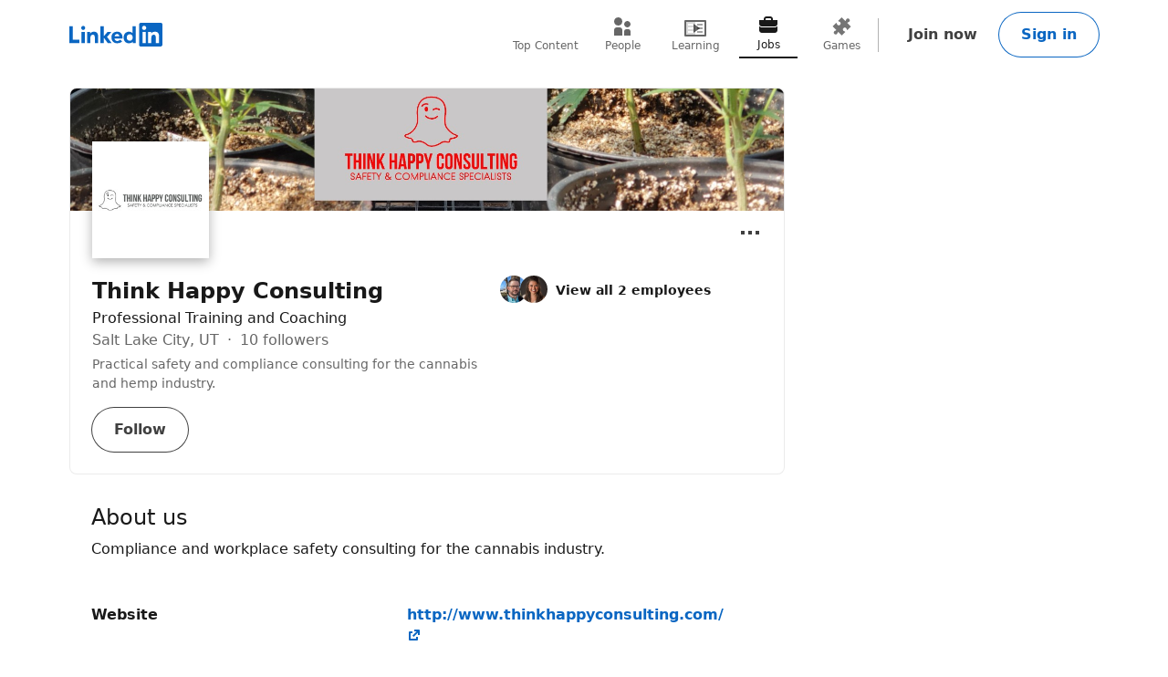

--- FILE ---
content_type: text/html; charset=utf-8
request_url: https://www.linkedin.com/company/think-happy-consulting-co
body_size: 11565
content:
<!DOCTYPE html>

    
    
    
    
    
    

    
    <html lang="en">
      <head>
        <meta name="pageKey" content="d_org_guest_company_overview">
          
    <meta name="robots" content="max-image-preview:large, noarchive">
    <meta name="bingbot" content="max-image-preview:large, archive">
  
<!---->          <meta name="linkedin:pageTag" content="noncanonical_subdomain=control">
        <meta name="locale" content="en_US">
<!---->        <meta id="config" data-app-version="2.0.2618" data-call-tree-id="AAZI57r/ORYfwlt0UYHv3w==" data-multiproduct-name="organization-guest-frontend" data-service-name="organization-guest-frontend" data-browser-id="cbcf7d25-2358-4458-8603-b16610573c11" data-enable-page-view-heartbeat-tracking data-page-instance="urn:li:page:d_org_guest_company_overview;1DithWnXTniYek6Y9Yxi0w==" data-disable-jsbeacon-pagekey-suffix="false" data-member-id="0" data-msafdf-lib="https://static.licdn.com/aero-v1/sc/h/80ndnja80f2uvg4l8sj2su82m" data-should-use-full-url-in-pve-path="true" data-dna-member-lix-treatment="enabled" data-human-member-lix-treatment="enabled" data-dfp-member-lix-treatment="control" data-sync-apfc-headers-lix-treatment="control" data-sync-apfc-cb-lix-treatment="control" data-recaptcha-v3-integration-lix-value="control" data-network-interceptor-lix-value="control" data-is-epd-audit-event-enabled="false" data-is-feed-sponsored-tracking-kill-switch-enabled="false" data-sequence-auto-redirect-before-request-enabled="false">

        <link rel="canonical" href="https://www.linkedin.com/company/think-happy-consulting-co">
          <link rel="alternate" hreflang="en-US" href="https://www.linkedin.com/company/think-happy-consulting-co">
          <link rel="alternate" hreflang="en" href="https://www.linkedin.com/company/think-happy-consulting-co">
            <link rel="alternate" hreflang="x-default" href="https://www.linkedin.com/company/think-happy-consulting-co">

<!---->
<!---->
          <meta property="al:android:url" content="https://www.linkedin.com/company/think-happy-consulting-co">
          <meta property="al:android:package" content="com.linkedin.android">
          <meta property="al:android:app_name" content="LinkedIn">
          <meta property="al:ios:url" content="https://www.linkedin.com/company/think-happy-consulting-co">
          <meta property="al:ios:app_store_id" content="288429040">
          <meta property="al:ios:app_name" content="LinkedIn">

<!---->
          <link rel="icon" href="https://static.licdn.com/aero-v1/sc/h/al2o9zrvru7aqj8e1x2rzsrca">


        <script>
          function getDfd() {let yFn,nFn;const p=new Promise(function(y, n){yFn=y;nFn=n;});p.resolve=yFn;p.reject=nFn;return p;}
          window.lazyloader = getDfd();
          window.tracking = getDfd();
          window.impressionTracking = getDfd();
          window.ingraphTracking = getDfd();
          window.appDetection = getDfd();
          window.pemTracking = getDfd();
          window.appRedirectCompleted = getDfd();
        </script>

<!---->
        
        
    <title>Think Happy Consulting | LinkedIn</title>
    <meta name="description" content="Think Happy Consulting | 10 followers on LinkedIn. Practical safety and compliance consulting for the cannabis and hemp industry.  | Compliance and workplace safety consulting for the cannabis industry.">

    <meta property="og:title" content="Think Happy Consulting | LinkedIn">
    <meta property="og:description" content="Think Happy Consulting | 10 followers on LinkedIn. Practical safety and compliance consulting for the cannabis and hemp industry.  | Compliance and workplace safety consulting for the cannabis industry.">
    <meta property="og:image" content="https://media.licdn.com/dms/image/v2/C560BAQGKCXeRt3_wCg/company-logo_200_200/company-logo_200_200/0/1630642528954/think_happy_consulting_co_logo?e=2147483647&amp;v=beta&amp;t=ADAoJ5I1kwuAn7eLSoL-j8MKnQwuCH7IbTVlhmLgCNw">
    <meta property="og:type" content="article">
    <meta property="og:url" content="https://www.linkedin.com/company/think-happy-consulting-co">

    <meta name="twitter:card" content="summary">
    <meta name="twitter:site" content="@linkedin">
    <meta name="twitter:title" content="Think Happy Consulting | LinkedIn">
    <meta name="twitter:description" content="Think Happy Consulting | 10 followers on LinkedIn. Practical safety and compliance consulting for the cannabis and hemp industry.  | Compliance and workplace safety consulting for the cannabis industry.">
    <meta name="twitter:image" content="https://media.licdn.com/dms/image/v2/C560BAQGKCXeRt3_wCg/company-logo_200_200/company-logo_200_200/0/1630642528954/think_happy_consulting_co_logo?e=2147483647&amp;v=beta&amp;t=ADAoJ5I1kwuAn7eLSoL-j8MKnQwuCH7IbTVlhmLgCNw">

    <meta name="clientSideIngraphs" content="1" data-gauge-metric-endpoint="/organization-guest/api/ingraphs/gauge" data-counter-metric-endpoint="/organization-guest/api/ingraphs/counter">
  

        <link rel="stylesheet" href="https://static.licdn.com/aero-v1/sc/h/229xkaeyvzb3ec6mtvmfupnke">

          
    
    <script type="application/ld+json">
      {"@context":"http://schema.org","@graph":[{"@context":"http://schema.org","@type":"Organization","name":"Think Happy Consulting","url":"https://www.linkedin.com/company/think-happy-consulting-co","address":{"type":"PostalAddress","addressLocality":"Salt Lake City","addressRegion":"UT","postalCode":"84115","addressCountry":"US"},"description":"Compliance and workplace safety consulting for the cannabis industry. ","numberOfEmployees":{"value":2,"@type":"QuantitativeValue"},"logo":{"contentUrl":"https://media.licdn.com/dms/image/v2/C560BAQGKCXeRt3_wCg/company-logo_200_200/company-logo_200_200/0/1630642528954/think_happy_consulting_co_logo?e=2147483647&v=beta&t=ADAoJ5I1kwuAn7eLSoL-j8MKnQwuCH7IbTVlhmLgCNw","description":"Think Happy Consulting","@type":"ImageObject"},"slogan":"Practical safety and compliance consulting for the cannabis and hemp industry. ","sameAs":"http://www.thinkhappyconsulting.com/"}]}
    </script>
  
  
      
<!---->      </head>
      <body dir="ltr">
<!----><!----><!---->
        
        
<!---->
    
      
    

    <a href="#main-content" class="skip-link btn-md btn-primary absolute z-11 -top-[100vh] focus:top-0">
      Skip to main content
    </a>
  
    <header class="header base-detail-page__header px-mobile-container-padding bg-color-background-container global-alert-offset">
      
        

    
    
    
    

    
    
    
    
    

    <nav class="nav pt-1.5 pb-2 flex items-center justify-between relative flex-nowrap babymamabear:py-1.5
        
        
         babybear:flex-wrap " aria-label="Primary">

      <a href="/?trk=organization_guest_nav-header-logo" class="nav__logo-link link-no-visited-state z-1 mr-auto min-h-[52px] flex items-center babybear:z-0 hover:no-underline focus:no-underline active:no-underline
          " data-tracking-control-name="organization_guest_nav-header-logo" data-tracking-will-navigate>
          
              
              
    
    <span class="sr-only">LinkedIn</span>
<!---->      <icon class="block text-color-brand w-[102px] h-[26px] " data-test-id="nav-logo" data-delayed-url="https://static.licdn.com/aero-v1/sc/h/8fkga714vy9b2wk5auqo5reeb"></icon>
  
          
          
      </a>

<!---->
        
    
    
    
    
    
    
    
    
    <ul class="top-nav-menu flex items-center babybear:w-full babybear:justify-between babybear:pt-1 justify-start w-max pt-0 overflow-x-auto
        after:papamamabear:up-down-divider after:papamamabear:!h-[37px]
         nav__menu babybear:order-last order-3 ml-auto">
        <li class>
          
    <a href="https://www.linkedin.com/top-content?trk=organization_guest_guest_nav_menu_topContent" data-tracking-control-name="organization_guest_guest_nav_menu_topContent" data-tracking-will-navigate class="top-nav-link flex justify-center items-center min-h-[52px] hover:text-color-text visited:hover:text-color-text hover:no-underline
        min-w-8
        flex-col mx-1 babybear:mx-0
        text-color-text-secondary visited:text-color-text-secondary">
      <icon class="top-nav-link__icon flex h-3 w-3 flex-shrink-0 justify-center " data-delayed-url="https://static.licdn.com/aero-v1/sc/h/5ofmdgombsj3cqmfn03qb7h60">
      </icon>
      <span class="top-nav-link__label-text font-sans text-xs leading-regular text-center
          font-regular whitespace-nowrap">
        Top Content
      </span>
    </a>
  
        </li>
        <li class>
          
    <a href="https://www.linkedin.com/pub/dir/+/+?trk=organization_guest_guest_nav_menu_people" data-tracking-control-name="organization_guest_guest_nav_menu_people" data-tracking-will-navigate class="top-nav-link flex justify-center items-center min-h-[52px] hover:text-color-text visited:hover:text-color-text hover:no-underline
        min-w-8
        flex-col mx-1 babybear:mx-0
        text-color-text-secondary visited:text-color-text-secondary">
      <icon class="top-nav-link__icon flex h-3 w-3 flex-shrink-0 justify-center " data-delayed-url="https://static.licdn.com/aero-v1/sc/h/7kb6sn3tm4cx918cx9a5jlb0">
      </icon>
      <span class="top-nav-link__label-text font-sans text-xs leading-regular text-center
          font-regular whitespace-nowrap">
        People
      </span>
    </a>
  
        </li>
        <li class>
          
    <a href="https://www.linkedin.com/learning/search?trk=organization_guest_guest_nav_menu_learning" data-tracking-control-name="organization_guest_guest_nav_menu_learning" data-tracking-will-navigate class="top-nav-link flex justify-center items-center min-h-[52px] hover:text-color-text visited:hover:text-color-text hover:no-underline
        min-w-8
        flex-col mx-1 babybear:mx-0
        text-color-text-secondary visited:text-color-text-secondary">
      <icon class="top-nav-link__icon flex h-3 w-3 flex-shrink-0 justify-center " data-delayed-url="https://static.licdn.com/aero-v1/sc/h/8wykgzgbqy0t3fnkgborvz54u">
      </icon>
      <span class="top-nav-link__label-text font-sans text-xs leading-regular text-center
          font-regular whitespace-nowrap">
        Learning
      </span>
    </a>
  
        </li>
        <li class>
          
    <a href="https://www.linkedin.com/jobs/search?trk=organization_guest_guest_nav_menu_jobs" data-tracking-control-name="organization_guest_guest_nav_menu_jobs" data-tracking-will-navigate class="top-nav-link flex justify-center items-center min-h-[52px] hover:text-color-text visited:hover:text-color-text hover:no-underline
        min-w-8
        flex-col mx-1 babybear:mx-0
        top-nav-link--selected text-color-text visited:text-color-text border-solid border-b-2 border-color-text" aria-current="page">
      <icon class="top-nav-link__icon flex h-3 w-3 flex-shrink-0 justify-center " data-delayed-url="https://static.licdn.com/aero-v1/sc/h/92eb1xekc34eklevj0io6x4ki">
      </icon>
      <span class="top-nav-link__label-text font-sans text-xs leading-regular text-center
          font-regular whitespace-nowrap">
        Jobs
      </span>
    </a>
  
        </li>
        <li class>
          
    <a href="https://www.linkedin.com/games?trk=organization_guest_guest_nav_menu_games" data-tracking-control-name="organization_guest_guest_nav_menu_games" data-tracking-will-navigate class="top-nav-link flex justify-center items-center min-h-[52px] hover:text-color-text visited:hover:text-color-text hover:no-underline
        min-w-8
        flex-col mx-1 babybear:mx-0
        text-color-text-secondary visited:text-color-text-secondary">
      <icon class="top-nav-link__icon flex h-3 w-3 flex-shrink-0 justify-center " data-delayed-url="https://static.licdn.com/aero-v1/sc/h/29h8hsjuomfp50lam5ipnc3uh">
      </icon>
      <span class="top-nav-link__label-text font-sans text-xs leading-regular text-center
          font-regular whitespace-nowrap">
        Games
      </span>
    </a>
  
        </li>
    </ul>
  

      <div class="nav__cta-container order-3 flex gap-x-1 justify-end min-w-[100px] flex-nowrap flex-shrink-0 babybear:flex-wrap flex-2
          ">
<!---->
          
    
    <a class="nav__button-tertiary btn-tertiary ml-1 btn-md" href="https://www.linkedin.com/signup/cold-join?session_redirect=https%3A%2F%2Fwww%2Elinkedin%2Ecom%2Fcompany%2Fthink-happy-consulting-co&amp;trk=organization_guest_nav-header-join" data-tracking-control-name="organization_guest_nav-header-join" data-test-live-nav-primary-cta data-tracking-will-navigate data-tracking-client-ingraph>
      Join now
<!---->    </a>


<!---->
          
  
  

      
      <a class="nav__button-secondary btn-secondary-emphasis btn-md" href="https://www.linkedin.com/login?session_redirect=https%3A%2F%2Fwww%2Elinkedin%2Ecom%2Fcompany%2Fthink-happy-consulting-co&amp;fromSignIn=true&amp;trk=organization_guest_nav-header-signin" data-tracking-control-name="organization_guest_nav-header-signin" data-tracking-will-navigate data-tracking-client-ingraph>
          Sign in
      </a>


<!---->      </div>

<!---->
<!---->    </nav>
  
      
    </header>

    
<!---->      

<!---->
    <main class="main papabear:flex papabear:mx-auto papabear:pt-desktop-content-top-margin mamabear:pt-desktop-content-top-margin
        " id="main-content" role="main">
      <section class="core-rail mx-auto papabear:w-core-rail-width mamabear:max-w-[790px] babybear:max-w-[790px]">
        
        
            
    
    
    
    
    
    

    
    <section class="top-card-layout container-lined overflow-hidden babybear:rounded-[0px]">
        
    <figure class="cover-img min-h-[87px] papbear:min-h-[100px] rounded-t-[2px] babybear:rounded-[0px] -z-1">
        <code id="cover-image" style="display: none"><!--{"width":1536,"x":0,"y":33,"height":260}--></code>
      <div class="cover-img__image-frame relative w-full overflow-hidden pb-[calc((134/782)*100%)]">
        <div class="cover-img__image-position absolute top-0 right-0 bottom-0 left-0
            ">
            <img class="cover-img__image relative w-full h-full object-cover" src="https://media.licdn.com/dms/image/v2/C561BAQEVuaSeomjclg/company-background_10000/company-background_10000/0/1582829785086/think_happy_consulting_co_cover?e=2147483647&amp;v=beta&amp;t=jHy-Ej4DpkTg_EaKOeR7DSibo_Ebp08jyoEv6pGkuCw" fetchpriority="auto" data-embed-id="cover-image" alt="Think Happy Consulting’s cover photo" tabindex="0">
        </div>
      </div>
<!---->    </figure>
  

      <div class="top-card-layout__card relative p-2 papabear:p-details-container-padding">
            <div class="top-card-layout__entity-image-container flex">
              
      <img class="inline-block relative
          
          w-16 h-16
           top-card-layout__entity-image shadow-color-shadow shadow-[0_4px_12px] border-2 border-solid border-color-surface mt-[-70px] mb-[14px] papabear:border-4 papabear:mt-[-100px] papabear:mb-[18px]" data-delayed-url="https://media.licdn.com/dms/image/v2/C560BAQGKCXeRt3_wCg/company-logo_200_200/company-logo_200_200/0/1630642528954/think_happy_consulting_co_logo?e=2147483647&amp;v=beta&amp;t=ADAoJ5I1kwuAn7eLSoL-j8MKnQwuCH7IbTVlhmLgCNw" data-ghost-classes="bg-color-entity-ghost-background" data-ghost-url="https://static.licdn.com/aero-v1/sc/h/cs8pjfgyw96g44ln9r7tct85f" alt="Think Happy Consulting">
      
            </div>

          <div class="top-card-layout__entity-info-container flex flex-wrap papabear:flex-nowrap">
            <div class="top-card-layout__entity-info flex-grow flex-shrink-0 basis-0 babybear:flex-none babybear:w-full babybear:flex-none babybear:w-full">
                    <h1 class="top-card-layout__title font-sans text-lg papabear:text-xl font-bold leading-open text-color-text mb-0">
                      Think Happy Consulting
                      
                    </h1>
                <h2 class="top-card-layout__headline break-words font-sans text-md leading-open text-color-text">
                    Professional Training and Coaching
                </h2>

                <h3 class="top-card-layout__first-subline font-sans text-md leading-open text-color-text-low-emphasis">
                  
        Salt Lake City, UT <span class="before:middot"></span> 10 followers
      
                </h3>

                <h4 class="top-card-layout__second-subline font-sans text-sm leading-open text-color-text-low-emphasis mt-0.5">
                  
        <span class="line-clamp-2">Practical safety and compliance consulting for the cannabis and hemp industry. </span>
      
                </h4>

              <div class="top-card-layout__cta-container flex flex-wrap mt-0.5 papabear:mt-0 ml-[-12px]">
                    
<!---->      

                    
          <a class="top-card-layout__cta mt-2 ml-1.5 h-auto babybear:flex-auto top-card-layout__cta--secondary btn-md btn-secondary" href="https://www.linkedin.com/login?session_redirect=https%3A%2F%2Fwww%2Elinkedin%2Ecom%2Fcompany%2Fthink-happy-consulting-co&amp;fromSignIn=true&amp;trk=top-card_top-card-secondary-button-top-card-secondary-cta" data-tracking-control-name="top-card_top-card-secondary-button-top-card-secondary-cta" data-tracking-will-navigate>
            Follow
          </a>
      
              </div>
            </div>

                <div class="top-card-layout__entity-info flex-grow flex-shrink-0 basis-0 babybear:flex-none babybear:w-full
                    top-card-layout__entity-info--right-column ml-details-container-padding max-w-[288px] babybear:my-2 babybear:ml-0">
                  
        
    
    
    

    <ul>
<!---->
        <li class="papabear:mb-1.5">
          <span data-nosnippet="true" data-test-id="view-all-employees-cta">
            
    

    
      <a href="https://www.linkedin.com/signup/cold-join?session_redirect=https%3A%2F%2Fwww%2Elinkedin%2Ecom%2Fsearch%2Fresults%2Fpeople%2F%3FfacetCurrentCompany%3D%255B18787834%255D&amp;trk=org-employees_cta_face-pile-cta" target="_self" data-tracking-control-name="full-link" data-tracking-will-navigate class="face-pile flex !no-underline" data-tracking-client-ingraph>
        
      <div class="face-pile__images-container self-start flex-shrink-0 mr-1 leading-[1]">
          
      <img class="inline-block relative
          rounded-[50%]
          w-4 h-4
           face-pile__image border-1 border-solid border-color-transparent -ml-2 first:ml-0" data-delayed-url="https://media.licdn.com/dms/image/v2/C4E03AQFRQNdRq4jM9Q/profile-displayphoto-shrink_100_100/profile-displayphoto-shrink_100_100/0/1647191219951?e=2147483647&amp;v=beta&amp;t=IphFYnFjUGIS2CfOffnOqL6_RVfFnmCoFchme_dmtgA" data-ghost-classes="bg-color-entity-ghost-background" data-ghost-url="https://static.licdn.com/aero-v1/sc/h/9c8pery4andzj6ohjkjp54ma2" alt>
      
          
      <img class="inline-block relative
          rounded-[50%]
          w-4 h-4
           face-pile__image border-1 border-solid border-color-transparent -ml-2 first:ml-0" data-delayed-url="https://media.licdn.com/dms/image/v2/C5603AQGclZ96czo9ww/profile-displayphoto-shrink_100_100/profile-displayphoto-shrink_100_100/0/1517511214377?e=2147483647&amp;v=beta&amp;t=cI35xHxCQQhfvW1BqFWtydU83LpbQFeJYkgpLMSYCIU" data-ghost-classes="bg-color-entity-ghost-background" data-ghost-url="https://static.licdn.com/aero-v1/sc/h/9c8pery4andzj6ohjkjp54ma2" alt>
      
      </div>
        <div class="face-pile__text-container self-center">
          <p class="face-pile__text font-sans text-sm
              link-styled hover:underline">
            View all 2 employees
          </p>
<!---->        </div>
          
      </a>
  
  
          </span>
        </li>

<!---->    </ul>
  
      
                </div>
          </div>

          

    
    
    
    
    
    
    
    
    
    
    
    
    
    

      <div class="ellipsis-menu absolute right-0 top-0 top-card-layout__ellipsis-menu mr-1 papabear:mt-0.5 papabear:mr-2">
        

    

    <div class="collapsible-dropdown flex items-center relative hyphens-auto">
          
            <button class="ellipsis-menu__trigger
                collapsible-dropdown__button btn-md btn-tertiary cursor-pointer
                !py-[6px] !px-1 flex items-center rounded-[50%]
                
                " aria-expanded="false" aria-label="Open menu" data-tracking-control-name="top-card_ellipsis-menu-trigger" tabindex="0">
              <icon class="ellipsis-menu__trigger-icon m-0 p-0 centered-icon" data-delayed-url="https://static.licdn.com/aero-v1/sc/h/671xosfpvk4c0kqtyl87hashi"></icon>
            </button>
          

        <ul class="collapsible-dropdown__list hidden container-raised absolute w-auto overflow-y-auto flex-col items-stretch z-[9999] bottom-auto top-[100%]" role="menu" tabindex="-1">
          
              

                <li class="ellipsis-menu__item border-t-1 border-solid border-color-border-low-emphasis first-of-type:border-none flex" role="presentation">
                  

    
    

    

    

    <a href="/uas/login?fromSignIn=true&amp;session_redirect=https%3A%2F%2Fwww.linkedin.com%2Fcompany%2Fthink-happy-consulting-co&amp;trk=top-card_ellipsis-menu-semaphore-sign-in-redirect&amp;guestReportContentType=COMPANY&amp;_f=guest-reporting" data-tracking-control-name="top-card_ellipsis-menu-semaphore-sign-in-redirect" data-tracking-will-navigate data-item-type="semaphore" data-semaphore-content-type="COMPANY" data-semaphore-content-urn="urn:li:organization:18787834" data-semaphore-tracking-prefix="top-card_ellipsis-menu-semaphore" data-is-logged-in="false" data-modal="semaphore__toggle" class="semaphore__toggle visited:text-color-text-secondary ellipsis-menu__semaphore ellipsis-menu__item-button flex items-center w-full p-1 cursor-pointer font-sans text-sm font-bold link-styled focus:link-styled link:no-underline active:bg-color-background-container-tint focus:bg-color-background-container-tint hover:bg-color-background-container-tint outline-offset-[-2px]" role="menuitem">
<!---->        
                      <icon class="ellipsis-menu__item-icon text-color-text h-[24px] w-[24px] mr-1" data-delayed-url="https://static.licdn.com/aero-v1/sc/h/iq0x9q37wj214o129ai1yjut">
                      </icon>
                      Report this company
                    
    </a>

<!---->  
                </li>
<!---->          
        </ul>

<!---->    </div>
  

      </div>
  

<!---->      </div>
    </section>
  
  
          
      

        <div class="details mx-details-container-padding">
          
        
            
    

<!---->  
            
    
    
    
    
    
    
    
    
    
    
    

      
    <section class="core-section-container
        core-section-container--with-border border-b-1 border-solid border-color-border-faint py-4 text-color-text" data-test-id="about-us">
<!---->
          <h2 class="core-section-container__title section-title">
            About us
          </h2>

<!---->
      <div class="core-section-container__content break-words">
        

          <p class="break-words text-color-text" data-test-id="about-us__description">
              Compliance and workplace safety consulting for the cannabis industry. 
          </p>

          <dl class="mt-6">
              
    <div class="mb-2 flex papabear:mr-3 mamabear:mr-3 babybear:flex-wrap" data-test-id="about-us__website">
      <dt class="font-sans text-md font-bold text-color-text break-words w-40 papabear:flex-shrink-0 papabear:mr-3 mamabear:flex-shrink-0 mamabear:mr-3 babybear:mb-1">
          Website
      </dt>
      <dd class="font-sans px-0.25 text-md text-color-text break-words overflow-hidden">
        
                  
    <a class="link-no-visited-state hover:no-underline" data-tracking-control-name="about_website" href="https://www.linkedin.com/redir/redirect?url=http%3A%2F%2Fwww%2Ethinkhappyconsulting%2Ecom%2F&amp;urlhash=_8IF&amp;trk=about_website" target="_blank" rel="noopener" data-tracking-will-navigate aria-describedby="websiteLinkDescription">
      http://www.thinkhappyconsulting.com/
      <icon class="align-middle" data-delayed-url="https://static.licdn.com/aero-v1/sc/h/49229g4q0jsla5l1xojq1wob9" aria-hidden="true"></icon>
    </a>
  
                  <p class="hidden" id="websiteLinkDescription">External link for Think Happy Consulting</p>
                
      </dd>
    </div>
  
              
    <div class="mb-2 flex papabear:mr-3 mamabear:mr-3 babybear:flex-wrap" data-test-id="about-us__industry">
      <dt class="font-sans text-md font-bold text-color-text break-words w-40 papabear:flex-shrink-0 papabear:mr-3 mamabear:flex-shrink-0 mamabear:mr-3 babybear:mb-1">
          Industry
      </dt>
      <dd class="font-sans px-0.25 text-md text-color-text break-words overflow-hidden">
        
                  Professional Training and Coaching
                
      </dd>
    </div>
  
              
    <div class="mb-2 flex papabear:mr-3 mamabear:mr-3 babybear:flex-wrap" data-test-id="about-us__size">
      <dt class="font-sans text-md font-bold text-color-text break-words w-40 papabear:flex-shrink-0 papabear:mr-3 mamabear:flex-shrink-0 mamabear:mr-3 babybear:mb-1">
          Company size
      </dt>
      <dd class="font-sans px-0.25 text-md text-color-text break-words overflow-hidden">
        
                  

    
    
    
    
    
    
    
    
    

        2-10 employees
  

                
      </dd>
    </div>
  
              
    <div class="mb-2 flex papabear:mr-3 mamabear:mr-3 babybear:flex-wrap" data-test-id="about-us__headquarters">
      <dt class="font-sans text-md font-bold text-color-text break-words w-40 papabear:flex-shrink-0 papabear:mr-3 mamabear:flex-shrink-0 mamabear:mr-3 babybear:mb-1">
          Headquarters
      </dt>
      <dd class="font-sans px-0.25 text-md text-color-text break-words overflow-hidden">
        
                    Salt Lake City, UT
                
      </dd>
    </div>
  
              
    <div class="mb-2 flex papabear:mr-3 mamabear:mr-3 babybear:flex-wrap" data-test-id="about-us__organizationType">
      <dt class="font-sans text-md font-bold text-color-text break-words w-40 papabear:flex-shrink-0 papabear:mr-3 mamabear:flex-shrink-0 mamabear:mr-3 babybear:mb-1">
          Type
      </dt>
      <dd class="font-sans px-0.25 text-md text-color-text break-words overflow-hidden">
        
                  Privately Held
                
      </dd>
    </div>
  
              
    <div class="mb-2 flex papabear:mr-3 mamabear:mr-3 babybear:flex-wrap" data-test-id="about-us__foundedOn">
      <dt class="font-sans text-md font-bold text-color-text break-words w-40 papabear:flex-shrink-0 papabear:mr-3 mamabear:flex-shrink-0 mamabear:mr-3 babybear:mb-1">
          Founded
      </dt>
      <dd class="font-sans px-0.25 text-md text-color-text break-words overflow-hidden">
        
                  2018
                
      </dd>
    </div>
  

              
    <div class="mb-2 flex papabear:mr-3 mamabear:mr-3 babybear:flex-wrap" data-test-id="about-us__specialties">
      <dt class="font-sans text-md font-bold text-color-text break-words w-40 papabear:flex-shrink-0 papabear:mr-3 mamabear:flex-shrink-0 mamabear:mr-3 babybear:mb-1">
          Specialties
      </dt>
      <dd class="font-sans px-0.25 text-md text-color-text break-words overflow-hidden">
        
                  Training, Administration, Safety, Compliance, Consulting, and Planning
                
      </dd>
    </div>
  
          </dl>
      
      </div>
    </section>
  
  
            
    
    
    

<!---->  
            
    
    
    
    
    
    
    
    
    

      
    <section class="core-section-container
        core-section-container--with-border border-b-1 border-solid border-color-border-faint py-4 locations">
<!---->
          <h2 class="core-section-container__title section-title">
            Locations
          </h2>

<!---->
      <div class="core-section-container__content break-words">
        
        
    
    

      <ul class="show-more-less__list show-more-less__list--no-hidden-elems" data-impression-id="org-locations_show-more-less">
        
              <li class="mb-3 papabear:w-50% papabear:odd:mr-2 papabear:odd:w-[calc(50%-16px)]">
                  <span class="tag-sm tag-enabled">
                    Primary
                  </span>
                <div id="address-0">
<!----><!---->                    <p>
                          Salt Lake City, UT 84115, US
                    </p>
                </div>
                
    <a class="link-no-visited-state hover:no-underline" data-tracking-control-name="org-locations_url" href="https://www.bing.com/maps?where=Salt+Lake+City+84115+UT+US&amp;trk=org-locations_url" target="_blank" rel="noopener" data-tracking-will-navigate aria-describedby="address-0">
      Get directions
      <icon class="align-middle" data-delayed-url="https://static.licdn.com/aero-v1/sc/h/49229g4q0jsla5l1xojq1wob9" aria-hidden="true"></icon>
    </a>
  
              </li>
          
      </ul>
  
      
      </div>
    </section>
  
  
            
    
    

    
      
    <section class="core-section-container
        core-section-container--with-border border-b-1 border-solid border-color-border-faint py-4" data-nosnippet="true" data-test-id="employees-at">
<!---->
          <h2 class="core-section-container__title section-title">
            Employees at Think Happy Consulting
          </h2>

<!---->
      <div class="core-section-container__content break-words">
        
        <ul>
            <li>
              
    
    

    
    
    
      <a href="https://www.linkedin.com/in/matthew-clark-pnw?trk=org-employees" target="_self" data-tracking-control-name="org-employees" data-tracking-will-navigate class="base-card relative w-full hover:no-underline focus:no-underline
        base-card--link
        outline-offset-[4px] base-main-card flex flex-wrap py-1.5 pr-2 babybear:pr-0
        
        base-main-card--link
        ">
        

<!---->
      
          
      <img class="inline-block relative
          rounded-[50%]
          w-6 h-6
          " data-delayed-url="https://media.licdn.com/dms/image/v2/C4E03AQFRQNdRq4jM9Q/profile-displayphoto-shrink_100_100/profile-displayphoto-shrink_100_100/0/1647191219951?e=2147483647&amp;v=beta&amp;t=IphFYnFjUGIS2CfOffnOqL6_RVfFnmCoFchme_dmtgA" data-ghost-classes="bg-color-entity-ghost-background" data-ghost-url="https://static.licdn.com/aero-v1/sc/h/9c8pery4andzj6ohjkjp54ma2" alt="Click here to view Matthew Clark PCRM’s profile">
      

        <div class="base-main-card__info self-center ml-1 flex-1 relative break-words papabear:min-w-0 mamabear:min-w-0 babybear:w-full
            ">
<!---->          <h3 class="base-main-card__title line-clamp-1 font-sans text-md font-bold text-color-text overflow-hidden
              
              
              base-main-card__title--link">
            
        Matthew Clark PCRM

<!---->      
          </h3>
          

<!---->
<!---->
<!----><!---->        </div>

<!---->      
    
      </a>
  
  
  
  
            </li>
            <li>
              
    
    

    
    
    
      <a href="https://www.linkedin.com/in/kaitlindunlap?trk=org-employees" target="_self" data-tracking-control-name="org-employees" data-tracking-will-navigate class="base-card relative w-full hover:no-underline focus:no-underline
        base-card--link
        outline-offset-[4px] base-main-card flex flex-wrap py-1.5 pr-2 babybear:pr-0
        
        base-main-card--link
        ">
        

<!---->
      
          
      <img class="inline-block relative
          rounded-[50%]
          w-6 h-6
          " data-delayed-url="https://media.licdn.com/dms/image/v2/C5603AQGclZ96czo9ww/profile-displayphoto-shrink_100_100/profile-displayphoto-shrink_100_100/0/1517511214377?e=2147483647&amp;v=beta&amp;t=cI35xHxCQQhfvW1BqFWtydU83LpbQFeJYkgpLMSYCIU" data-ghost-classes="bg-color-entity-ghost-background" data-ghost-url="https://static.licdn.com/aero-v1/sc/h/9c8pery4andzj6ohjkjp54ma2" alt="Click here to view Kaitlin Dunlap Cuevas’ profile">
      

        <div class="base-main-card__info self-center ml-1 flex-1 relative break-words papabear:min-w-0 mamabear:min-w-0 babybear:w-full
            ">
<!---->          <h3 class="base-main-card__title line-clamp-1 font-sans text-md font-bold text-color-text overflow-hidden
              
              
              base-main-card__title--link">
            
        Kaitlin Dunlap Cuevas

<!---->      
          </h3>
          

<!---->
<!---->
<!----><!---->        </div>

<!---->      
    
      </a>
  
  
  
  
            </li>
        </ul>
        
        <a class="mt-4 inline-block btn-md btn-secondary-emphasis hover:no-underline" href="https://www.linkedin.com/signup/cold-join?session_redirect=https%3A%2F%2Fwww%2Elinkedin%2Ecom%2Fsearch%2Fresults%2Fpeople%2F%3FfacetCurrentCompany%3D%255B18787834%255D&amp;trk=public_biz_employees-join" data-tracking-control-name="public_biz_employees-join" data-tracking-will-navigate>
          See all employees
        </a>
      
      
      </div>
    </section>
  
  
  
            
    
    
<!---->  
          
      
        </div>
      </section>
      <section class="right-rail papabear:w-right-rail-width papabear:ml-column-gutter mamabear:max-w-[790px] mamabear:px-mobile-container-padding babybear:max-w-[790px] babybear:px-mobile-container-padding">
        
        
            
    
    
    

<!---->  
            
    
    
    

<!---->  
            

    
    
    

<!---->  
            
    
    
    
    
    
    
    
    
    
    

<!---->  
            
    
    
    
    
    
    
    
    
    
    
    

<!---->  
          
      
      </section>
    </main>

      <div class="pre-footer ">
        
        
            
<!---->  
          
      
      </div>

    

    
    
    
    
    
    
    
    
    
    
    
    
    
    

    
    
    
    
    
    
    
    
    

    
    
    
    

    <footer class="li-footer bg-transparent w-full ">
      <ul class="li-footer__list flex flex-wrap flex-row items-start justify-start w-full h-auto min-h-[50px] my-[0px] mx-auto py-3 px-2 papabear:p-0">
        
  <li class="li-footer__item font-sans text-xs text-color-text-solid-secondary flex flex-shrink-0 justify-start p-1 relative w-50% papabear:justify-center papabear:w-auto">
        
          <span class="sr-only">LinkedIn</span>
          <icon class="li-footer__copy-logo text-color-logo-brand-alt inline-block self-center h-[14px] w-[56px] mr-1" data-delayed-url="https://static.licdn.com/aero-v1/sc/h/5mebydpuuijm3uhv1q375inqh"></icon>
          <span class="li-footer__copy-text flex items-center">&copy; 2026</span>
        
  </li>

        
  <li class="li-footer__item font-sans text-xs text-color-text-solid-secondary flex flex-shrink-0 justify-start p-1 relative w-50% papabear:justify-center papabear:w-auto">
        <a class="li-footer__item-link flex items-center font-sans text-xs font-bold text-color-text-solid-secondary hover:text-color-link-hover focus:text-color-link-focus" href="https://about.linkedin.com?trk=d_org_guest_company_overview_footer-about" data-tracking-control-name="d_org_guest_company_overview_footer-about" data-tracking-will-navigate>
          
          About
        
        </a>
  </li>

        
  <li class="li-footer__item font-sans text-xs text-color-text-solid-secondary flex flex-shrink-0 justify-start p-1 relative w-50% papabear:justify-center papabear:w-auto">
        <a class="li-footer__item-link flex items-center font-sans text-xs font-bold text-color-text-solid-secondary hover:text-color-link-hover focus:text-color-link-focus" href="https://www.linkedin.com/accessibility?trk=d_org_guest_company_overview_footer-accessibility" data-tracking-control-name="d_org_guest_company_overview_footer-accessibility" data-tracking-will-navigate>
          
          Accessibility
        
        </a>
  </li>

        
  <li class="li-footer__item font-sans text-xs text-color-text-solid-secondary flex flex-shrink-0 justify-start p-1 relative w-50% papabear:justify-center papabear:w-auto">
        <a class="li-footer__item-link flex items-center font-sans text-xs font-bold text-color-text-solid-secondary hover:text-color-link-hover focus:text-color-link-focus" href="https://www.linkedin.com/legal/user-agreement?trk=d_org_guest_company_overview_footer-user-agreement" data-tracking-control-name="d_org_guest_company_overview_footer-user-agreement" data-tracking-will-navigate>
          
          User Agreement
        
        </a>
  </li>

        
  <li class="li-footer__item font-sans text-xs text-color-text-solid-secondary flex flex-shrink-0 justify-start p-1 relative w-50% papabear:justify-center papabear:w-auto">
        <a class="li-footer__item-link flex items-center font-sans text-xs font-bold text-color-text-solid-secondary hover:text-color-link-hover focus:text-color-link-focus" href="https://www.linkedin.com/legal/privacy-policy?trk=d_org_guest_company_overview_footer-privacy-policy" data-tracking-control-name="d_org_guest_company_overview_footer-privacy-policy" data-tracking-will-navigate>
          
          Privacy Policy
        
        </a>
  </li>

          
  <li class="li-footer__item font-sans text-xs text-color-text-solid-secondary flex flex-shrink-0 justify-start p-1 relative w-50% papabear:justify-center papabear:w-auto">
        <a class="li-footer__item-link flex items-center font-sans text-xs font-bold text-color-text-solid-secondary hover:text-color-link-hover focus:text-color-link-focus" href="https://www.linkedin.com/legal/california-privacy-disclosure?trk=d_org_guest_company_overview_footer-california-privacy-rights-act" data-tracking-control-name="d_org_guest_company_overview_footer-california-privacy-rights-act" data-tracking-will-navigate>
          
            Your California Privacy Choices
          
        </a>
  </li>

        
  <li class="li-footer__item font-sans text-xs text-color-text-solid-secondary flex flex-shrink-0 justify-start p-1 relative w-50% papabear:justify-center papabear:w-auto">
        <a class="li-footer__item-link flex items-center font-sans text-xs font-bold text-color-text-solid-secondary hover:text-color-link-hover focus:text-color-link-focus" href="https://www.linkedin.com/legal/cookie-policy?trk=d_org_guest_company_overview_footer-cookie-policy" data-tracking-control-name="d_org_guest_company_overview_footer-cookie-policy" data-tracking-will-navigate>
          
          Cookie Policy
        
        </a>
  </li>

        
  <li class="li-footer__item font-sans text-xs text-color-text-solid-secondary flex flex-shrink-0 justify-start p-1 relative w-50% papabear:justify-center papabear:w-auto">
        <a class="li-footer__item-link flex items-center font-sans text-xs font-bold text-color-text-solid-secondary hover:text-color-link-hover focus:text-color-link-focus" href="https://www.linkedin.com/legal/copyright-policy?trk=d_org_guest_company_overview_footer-copyright-policy" data-tracking-control-name="d_org_guest_company_overview_footer-copyright-policy" data-tracking-will-navigate>
          
          Copyright Policy
        
        </a>
  </li>

        
  <li class="li-footer__item font-sans text-xs text-color-text-solid-secondary flex flex-shrink-0 justify-start p-1 relative w-50% papabear:justify-center papabear:w-auto">
        <a class="li-footer__item-link flex items-center font-sans text-xs font-bold text-color-text-solid-secondary hover:text-color-link-hover focus:text-color-link-focus" href="https://brand.linkedin.com/policies?trk=d_org_guest_company_overview_footer-brand-policy" data-tracking-control-name="d_org_guest_company_overview_footer-brand-policy" data-tracking-will-navigate>
          
          Brand Policy
        
        </a>
  </li>

          
  <li class="li-footer__item font-sans text-xs text-color-text-solid-secondary flex flex-shrink-0 justify-start p-1 relative w-50% papabear:justify-center papabear:w-auto">
        <a class="li-footer__item-link flex items-center font-sans text-xs font-bold text-color-text-solid-secondary hover:text-color-link-hover focus:text-color-link-focus" href="https://www.linkedin.com/psettings/guest-controls?trk=d_org_guest_company_overview_footer-guest-controls" data-tracking-control-name="d_org_guest_company_overview_footer-guest-controls" data-tracking-will-navigate>
          
            Guest Controls
          
        </a>
  </li>

        
  <li class="li-footer__item font-sans text-xs text-color-text-solid-secondary flex flex-shrink-0 justify-start p-1 relative w-50% papabear:justify-center papabear:w-auto">
        <a class="li-footer__item-link flex items-center font-sans text-xs font-bold text-color-text-solid-secondary hover:text-color-link-hover focus:text-color-link-focus" href="https://www.linkedin.com/legal/professional-community-policies?trk=d_org_guest_company_overview_footer-community-guide" data-tracking-control-name="d_org_guest_company_overview_footer-community-guide" data-tracking-will-navigate>
          
          Community Guidelines
        
        </a>
  </li>

        
<!---->
          
          
  <li class="li-footer__item font-sans text-xs text-color-text-solid-secondary flex flex-shrink-0 justify-start p-1 relative w-50% papabear:justify-center papabear:w-auto">
        
              

    
    

    

    

    <div class="collapsible-dropdown collapsible-dropdown--footer collapsible-dropdown--up flex items-center relative hyphens-auto language-selector z-2">
<!---->
        <ul class="collapsible-dropdown__list hidden container-raised absolute w-auto overflow-y-auto flex-col items-stretch z-[9999] bottom-[100%] top-auto" role="menu" tabindex="-1">
          
          <li class="language-selector__item" role="presentation">
            <!-- Adding aria-label to both the li and the button because screen reader focus goes to button on desktop and li on mobile-->
            <button aria-label="العربية (Arabic)" class="font-sans text-xs link block py-[5px] px-2 w-full hover:cursor-pointer hover:bg-color-action hover:text-color-text-on-dark focus:bg-color-action focus:text-color-text-on-dark
                language-selector__link !font-regular" data-tracking-control-name="language-selector-ar_AE" data-locale="ar_AE" role="menuitem" lang="ar_AE">
                العربية (Arabic)
            </button>
          </li>
          <li class="language-selector__item" role="presentation">
            <!-- Adding aria-label to both the li and the button because screen reader focus goes to button on desktop and li on mobile-->
            <button aria-label="বাংলা (Bangla)" class="font-sans text-xs link block py-[5px] px-2 w-full hover:cursor-pointer hover:bg-color-action hover:text-color-text-on-dark focus:bg-color-action focus:text-color-text-on-dark
                language-selector__link !font-regular" data-tracking-control-name="language-selector-bn_IN" data-locale="bn_IN" role="menuitem" lang="bn_IN">
                বাংলা (Bangla)
            </button>
          </li>
          <li class="language-selector__item" role="presentation">
            <!-- Adding aria-label to both the li and the button because screen reader focus goes to button on desktop and li on mobile-->
            <button aria-label="Čeština (Czech)" class="font-sans text-xs link block py-[5px] px-2 w-full hover:cursor-pointer hover:bg-color-action hover:text-color-text-on-dark focus:bg-color-action focus:text-color-text-on-dark
                language-selector__link !font-regular" data-tracking-control-name="language-selector-cs_CZ" data-locale="cs_CZ" role="menuitem" lang="cs_CZ">
                Čeština (Czech)
            </button>
          </li>
          <li class="language-selector__item" role="presentation">
            <!-- Adding aria-label to both the li and the button because screen reader focus goes to button on desktop and li on mobile-->
            <button aria-label="Dansk (Danish)" class="font-sans text-xs link block py-[5px] px-2 w-full hover:cursor-pointer hover:bg-color-action hover:text-color-text-on-dark focus:bg-color-action focus:text-color-text-on-dark
                language-selector__link !font-regular" data-tracking-control-name="language-selector-da_DK" data-locale="da_DK" role="menuitem" lang="da_DK">
                Dansk (Danish)
            </button>
          </li>
          <li class="language-selector__item" role="presentation">
            <!-- Adding aria-label to both the li and the button because screen reader focus goes to button on desktop and li on mobile-->
            <button aria-label="Deutsch (German)" class="font-sans text-xs link block py-[5px] px-2 w-full hover:cursor-pointer hover:bg-color-action hover:text-color-text-on-dark focus:bg-color-action focus:text-color-text-on-dark
                language-selector__link !font-regular" data-tracking-control-name="language-selector-de_DE" data-locale="de_DE" role="menuitem" lang="de_DE">
                Deutsch (German)
            </button>
          </li>
          <li class="language-selector__item" role="presentation">
            <!-- Adding aria-label to both the li and the button because screen reader focus goes to button on desktop and li on mobile-->
            <button aria-label="Ελληνικά (Greek)" class="font-sans text-xs link block py-[5px] px-2 w-full hover:cursor-pointer hover:bg-color-action hover:text-color-text-on-dark focus:bg-color-action focus:text-color-text-on-dark
                language-selector__link !font-regular" data-tracking-control-name="language-selector-el_GR" data-locale="el_GR" role="menuitem" lang="el_GR">
                Ελληνικά (Greek)
            </button>
          </li>
          <li class="language-selector__item" role="presentation">
            <!-- Adding aria-label to both the li and the button because screen reader focus goes to button on desktop and li on mobile-->
            <button aria-label="English (English) selected" class="font-sans text-xs link block py-[5px] px-2 w-full hover:cursor-pointer hover:bg-color-action hover:text-color-text-on-dark focus:bg-color-action focus:text-color-text-on-dark
                language-selector__link--selected" data-tracking-control-name="language-selector-en_US" data-locale="en_US" role="menuitem" lang="en_US">
                <strong>English (English)</strong>
            </button>
          </li>
          <li class="language-selector__item" role="presentation">
            <!-- Adding aria-label to both the li and the button because screen reader focus goes to button on desktop and li on mobile-->
            <button aria-label="Español (Spanish)" class="font-sans text-xs link block py-[5px] px-2 w-full hover:cursor-pointer hover:bg-color-action hover:text-color-text-on-dark focus:bg-color-action focus:text-color-text-on-dark
                language-selector__link !font-regular" data-tracking-control-name="language-selector-es_ES" data-locale="es_ES" role="menuitem" lang="es_ES">
                Español (Spanish)
            </button>
          </li>
          <li class="language-selector__item" role="presentation">
            <!-- Adding aria-label to both the li and the button because screen reader focus goes to button on desktop and li on mobile-->
            <button aria-label="فارسی (Persian)" class="font-sans text-xs link block py-[5px] px-2 w-full hover:cursor-pointer hover:bg-color-action hover:text-color-text-on-dark focus:bg-color-action focus:text-color-text-on-dark
                language-selector__link !font-regular" data-tracking-control-name="language-selector-fa_IR" data-locale="fa_IR" role="menuitem" lang="fa_IR">
                فارسی (Persian)
            </button>
          </li>
          <li class="language-selector__item" role="presentation">
            <!-- Adding aria-label to both the li and the button because screen reader focus goes to button on desktop and li on mobile-->
            <button aria-label="Suomi (Finnish)" class="font-sans text-xs link block py-[5px] px-2 w-full hover:cursor-pointer hover:bg-color-action hover:text-color-text-on-dark focus:bg-color-action focus:text-color-text-on-dark
                language-selector__link !font-regular" data-tracking-control-name="language-selector-fi_FI" data-locale="fi_FI" role="menuitem" lang="fi_FI">
                Suomi (Finnish)
            </button>
          </li>
          <li class="language-selector__item" role="presentation">
            <!-- Adding aria-label to both the li and the button because screen reader focus goes to button on desktop and li on mobile-->
            <button aria-label="Français (French)" class="font-sans text-xs link block py-[5px] px-2 w-full hover:cursor-pointer hover:bg-color-action hover:text-color-text-on-dark focus:bg-color-action focus:text-color-text-on-dark
                language-selector__link !font-regular" data-tracking-control-name="language-selector-fr_FR" data-locale="fr_FR" role="menuitem" lang="fr_FR">
                Français (French)
            </button>
          </li>
          <li class="language-selector__item" role="presentation">
            <!-- Adding aria-label to both the li and the button because screen reader focus goes to button on desktop and li on mobile-->
            <button aria-label="हिंदी (Hindi)" class="font-sans text-xs link block py-[5px] px-2 w-full hover:cursor-pointer hover:bg-color-action hover:text-color-text-on-dark focus:bg-color-action focus:text-color-text-on-dark
                language-selector__link !font-regular" data-tracking-control-name="language-selector-hi_IN" data-locale="hi_IN" role="menuitem" lang="hi_IN">
                हिंदी (Hindi)
            </button>
          </li>
          <li class="language-selector__item" role="presentation">
            <!-- Adding aria-label to both the li and the button because screen reader focus goes to button on desktop and li on mobile-->
            <button aria-label="Magyar (Hungarian)" class="font-sans text-xs link block py-[5px] px-2 w-full hover:cursor-pointer hover:bg-color-action hover:text-color-text-on-dark focus:bg-color-action focus:text-color-text-on-dark
                language-selector__link !font-regular" data-tracking-control-name="language-selector-hu_HU" data-locale="hu_HU" role="menuitem" lang="hu_HU">
                Magyar (Hungarian)
            </button>
          </li>
          <li class="language-selector__item" role="presentation">
            <!-- Adding aria-label to both the li and the button because screen reader focus goes to button on desktop and li on mobile-->
            <button aria-label="Bahasa Indonesia (Indonesian)" class="font-sans text-xs link block py-[5px] px-2 w-full hover:cursor-pointer hover:bg-color-action hover:text-color-text-on-dark focus:bg-color-action focus:text-color-text-on-dark
                language-selector__link !font-regular" data-tracking-control-name="language-selector-in_ID" data-locale="in_ID" role="menuitem" lang="in_ID">
                Bahasa Indonesia (Indonesian)
            </button>
          </li>
          <li class="language-selector__item" role="presentation">
            <!-- Adding aria-label to both the li and the button because screen reader focus goes to button on desktop and li on mobile-->
            <button aria-label="Italiano (Italian)" class="font-sans text-xs link block py-[5px] px-2 w-full hover:cursor-pointer hover:bg-color-action hover:text-color-text-on-dark focus:bg-color-action focus:text-color-text-on-dark
                language-selector__link !font-regular" data-tracking-control-name="language-selector-it_IT" data-locale="it_IT" role="menuitem" lang="it_IT">
                Italiano (Italian)
            </button>
          </li>
          <li class="language-selector__item" role="presentation">
            <!-- Adding aria-label to both the li and the button because screen reader focus goes to button on desktop and li on mobile-->
            <button aria-label="עברית (Hebrew)" class="font-sans text-xs link block py-[5px] px-2 w-full hover:cursor-pointer hover:bg-color-action hover:text-color-text-on-dark focus:bg-color-action focus:text-color-text-on-dark
                language-selector__link !font-regular" data-tracking-control-name="language-selector-iw_IL" data-locale="iw_IL" role="menuitem" lang="iw_IL">
                עברית (Hebrew)
            </button>
          </li>
          <li class="language-selector__item" role="presentation">
            <!-- Adding aria-label to both the li and the button because screen reader focus goes to button on desktop and li on mobile-->
            <button aria-label="日本語 (Japanese)" class="font-sans text-xs link block py-[5px] px-2 w-full hover:cursor-pointer hover:bg-color-action hover:text-color-text-on-dark focus:bg-color-action focus:text-color-text-on-dark
                language-selector__link !font-regular" data-tracking-control-name="language-selector-ja_JP" data-locale="ja_JP" role="menuitem" lang="ja_JP">
                日本語 (Japanese)
            </button>
          </li>
          <li class="language-selector__item" role="presentation">
            <!-- Adding aria-label to both the li and the button because screen reader focus goes to button on desktop and li on mobile-->
            <button aria-label="한국어 (Korean)" class="font-sans text-xs link block py-[5px] px-2 w-full hover:cursor-pointer hover:bg-color-action hover:text-color-text-on-dark focus:bg-color-action focus:text-color-text-on-dark
                language-selector__link !font-regular" data-tracking-control-name="language-selector-ko_KR" data-locale="ko_KR" role="menuitem" lang="ko_KR">
                한국어 (Korean)
            </button>
          </li>
          <li class="language-selector__item" role="presentation">
            <!-- Adding aria-label to both the li and the button because screen reader focus goes to button on desktop and li on mobile-->
            <button aria-label="मराठी (Marathi)" class="font-sans text-xs link block py-[5px] px-2 w-full hover:cursor-pointer hover:bg-color-action hover:text-color-text-on-dark focus:bg-color-action focus:text-color-text-on-dark
                language-selector__link !font-regular" data-tracking-control-name="language-selector-mr_IN" data-locale="mr_IN" role="menuitem" lang="mr_IN">
                मराठी (Marathi)
            </button>
          </li>
          <li class="language-selector__item" role="presentation">
            <!-- Adding aria-label to both the li and the button because screen reader focus goes to button on desktop and li on mobile-->
            <button aria-label="Bahasa Malaysia (Malay)" class="font-sans text-xs link block py-[5px] px-2 w-full hover:cursor-pointer hover:bg-color-action hover:text-color-text-on-dark focus:bg-color-action focus:text-color-text-on-dark
                language-selector__link !font-regular" data-tracking-control-name="language-selector-ms_MY" data-locale="ms_MY" role="menuitem" lang="ms_MY">
                Bahasa Malaysia (Malay)
            </button>
          </li>
          <li class="language-selector__item" role="presentation">
            <!-- Adding aria-label to both the li and the button because screen reader focus goes to button on desktop and li on mobile-->
            <button aria-label="Nederlands (Dutch)" class="font-sans text-xs link block py-[5px] px-2 w-full hover:cursor-pointer hover:bg-color-action hover:text-color-text-on-dark focus:bg-color-action focus:text-color-text-on-dark
                language-selector__link !font-regular" data-tracking-control-name="language-selector-nl_NL" data-locale="nl_NL" role="menuitem" lang="nl_NL">
                Nederlands (Dutch)
            </button>
          </li>
          <li class="language-selector__item" role="presentation">
            <!-- Adding aria-label to both the li and the button because screen reader focus goes to button on desktop and li on mobile-->
            <button aria-label="Norsk (Norwegian)" class="font-sans text-xs link block py-[5px] px-2 w-full hover:cursor-pointer hover:bg-color-action hover:text-color-text-on-dark focus:bg-color-action focus:text-color-text-on-dark
                language-selector__link !font-regular" data-tracking-control-name="language-selector-no_NO" data-locale="no_NO" role="menuitem" lang="no_NO">
                Norsk (Norwegian)
            </button>
          </li>
          <li class="language-selector__item" role="presentation">
            <!-- Adding aria-label to both the li and the button because screen reader focus goes to button on desktop and li on mobile-->
            <button aria-label="ਪੰਜਾਬੀ (Punjabi)" class="font-sans text-xs link block py-[5px] px-2 w-full hover:cursor-pointer hover:bg-color-action hover:text-color-text-on-dark focus:bg-color-action focus:text-color-text-on-dark
                language-selector__link !font-regular" data-tracking-control-name="language-selector-pa_IN" data-locale="pa_IN" role="menuitem" lang="pa_IN">
                ਪੰਜਾਬੀ (Punjabi)
            </button>
          </li>
          <li class="language-selector__item" role="presentation">
            <!-- Adding aria-label to both the li and the button because screen reader focus goes to button on desktop and li on mobile-->
            <button aria-label="Polski (Polish)" class="font-sans text-xs link block py-[5px] px-2 w-full hover:cursor-pointer hover:bg-color-action hover:text-color-text-on-dark focus:bg-color-action focus:text-color-text-on-dark
                language-selector__link !font-regular" data-tracking-control-name="language-selector-pl_PL" data-locale="pl_PL" role="menuitem" lang="pl_PL">
                Polski (Polish)
            </button>
          </li>
          <li class="language-selector__item" role="presentation">
            <!-- Adding aria-label to both the li and the button because screen reader focus goes to button on desktop and li on mobile-->
            <button aria-label="Português (Portuguese)" class="font-sans text-xs link block py-[5px] px-2 w-full hover:cursor-pointer hover:bg-color-action hover:text-color-text-on-dark focus:bg-color-action focus:text-color-text-on-dark
                language-selector__link !font-regular" data-tracking-control-name="language-selector-pt_BR" data-locale="pt_BR" role="menuitem" lang="pt_BR">
                Português (Portuguese)
            </button>
          </li>
          <li class="language-selector__item" role="presentation">
            <!-- Adding aria-label to both the li and the button because screen reader focus goes to button on desktop and li on mobile-->
            <button aria-label="Română (Romanian)" class="font-sans text-xs link block py-[5px] px-2 w-full hover:cursor-pointer hover:bg-color-action hover:text-color-text-on-dark focus:bg-color-action focus:text-color-text-on-dark
                language-selector__link !font-regular" data-tracking-control-name="language-selector-ro_RO" data-locale="ro_RO" role="menuitem" lang="ro_RO">
                Română (Romanian)
            </button>
          </li>
          <li class="language-selector__item" role="presentation">
            <!-- Adding aria-label to both the li and the button because screen reader focus goes to button on desktop and li on mobile-->
            <button aria-label="Русский (Russian)" class="font-sans text-xs link block py-[5px] px-2 w-full hover:cursor-pointer hover:bg-color-action hover:text-color-text-on-dark focus:bg-color-action focus:text-color-text-on-dark
                language-selector__link !font-regular" data-tracking-control-name="language-selector-ru_RU" data-locale="ru_RU" role="menuitem" lang="ru_RU">
                Русский (Russian)
            </button>
          </li>
          <li class="language-selector__item" role="presentation">
            <!-- Adding aria-label to both the li and the button because screen reader focus goes to button on desktop and li on mobile-->
            <button aria-label="Svenska (Swedish)" class="font-sans text-xs link block py-[5px] px-2 w-full hover:cursor-pointer hover:bg-color-action hover:text-color-text-on-dark focus:bg-color-action focus:text-color-text-on-dark
                language-selector__link !font-regular" data-tracking-control-name="language-selector-sv_SE" data-locale="sv_SE" role="menuitem" lang="sv_SE">
                Svenska (Swedish)
            </button>
          </li>
          <li class="language-selector__item" role="presentation">
            <!-- Adding aria-label to both the li and the button because screen reader focus goes to button on desktop and li on mobile-->
            <button aria-label="తెలుగు (Telugu)" class="font-sans text-xs link block py-[5px] px-2 w-full hover:cursor-pointer hover:bg-color-action hover:text-color-text-on-dark focus:bg-color-action focus:text-color-text-on-dark
                language-selector__link !font-regular" data-tracking-control-name="language-selector-te_IN" data-locale="te_IN" role="menuitem" lang="te_IN">
                తెలుగు (Telugu)
            </button>
          </li>
          <li class="language-selector__item" role="presentation">
            <!-- Adding aria-label to both the li and the button because screen reader focus goes to button on desktop and li on mobile-->
            <button aria-label="ภาษาไทย (Thai)" class="font-sans text-xs link block py-[5px] px-2 w-full hover:cursor-pointer hover:bg-color-action hover:text-color-text-on-dark focus:bg-color-action focus:text-color-text-on-dark
                language-selector__link !font-regular" data-tracking-control-name="language-selector-th_TH" data-locale="th_TH" role="menuitem" lang="th_TH">
                ภาษาไทย (Thai)
            </button>
          </li>
          <li class="language-selector__item" role="presentation">
            <!-- Adding aria-label to both the li and the button because screen reader focus goes to button on desktop and li on mobile-->
            <button aria-label="Tagalog (Tagalog)" class="font-sans text-xs link block py-[5px] px-2 w-full hover:cursor-pointer hover:bg-color-action hover:text-color-text-on-dark focus:bg-color-action focus:text-color-text-on-dark
                language-selector__link !font-regular" data-tracking-control-name="language-selector-tl_PH" data-locale="tl_PH" role="menuitem" lang="tl_PH">
                Tagalog (Tagalog)
            </button>
          </li>
          <li class="language-selector__item" role="presentation">
            <!-- Adding aria-label to both the li and the button because screen reader focus goes to button on desktop and li on mobile-->
            <button aria-label="Türkçe (Turkish)" class="font-sans text-xs link block py-[5px] px-2 w-full hover:cursor-pointer hover:bg-color-action hover:text-color-text-on-dark focus:bg-color-action focus:text-color-text-on-dark
                language-selector__link !font-regular" data-tracking-control-name="language-selector-tr_TR" data-locale="tr_TR" role="menuitem" lang="tr_TR">
                Türkçe (Turkish)
            </button>
          </li>
          <li class="language-selector__item" role="presentation">
            <!-- Adding aria-label to both the li and the button because screen reader focus goes to button on desktop and li on mobile-->
            <button aria-label="Українська (Ukrainian)" class="font-sans text-xs link block py-[5px] px-2 w-full hover:cursor-pointer hover:bg-color-action hover:text-color-text-on-dark focus:bg-color-action focus:text-color-text-on-dark
                language-selector__link !font-regular" data-tracking-control-name="language-selector-uk_UA" data-locale="uk_UA" role="menuitem" lang="uk_UA">
                Українська (Ukrainian)
            </button>
          </li>
          <li class="language-selector__item" role="presentation">
            <!-- Adding aria-label to both the li and the button because screen reader focus goes to button on desktop and li on mobile-->
            <button aria-label="Tiếng Việt (Vietnamese)" class="font-sans text-xs link block py-[5px] px-2 w-full hover:cursor-pointer hover:bg-color-action hover:text-color-text-on-dark focus:bg-color-action focus:text-color-text-on-dark
                language-selector__link !font-regular" data-tracking-control-name="language-selector-vi_VN" data-locale="vi_VN" role="menuitem" lang="vi_VN">
                Tiếng Việt (Vietnamese)
            </button>
          </li>
          <li class="language-selector__item" role="presentation">
            <!-- Adding aria-label to both the li and the button because screen reader focus goes to button on desktop and li on mobile-->
            <button aria-label="简体中文 (Chinese (Simplified))" class="font-sans text-xs link block py-[5px] px-2 w-full hover:cursor-pointer hover:bg-color-action hover:text-color-text-on-dark focus:bg-color-action focus:text-color-text-on-dark
                language-selector__link !font-regular" data-tracking-control-name="language-selector-zh_CN" data-locale="zh_CN" role="menuitem" lang="zh_CN">
                简体中文 (Chinese (Simplified))
            </button>
          </li>
          <li class="language-selector__item" role="presentation">
            <!-- Adding aria-label to both the li and the button because screen reader focus goes to button on desktop and li on mobile-->
            <button aria-label="正體中文 (Chinese (Traditional))" class="font-sans text-xs link block py-[5px] px-2 w-full hover:cursor-pointer hover:bg-color-action hover:text-color-text-on-dark focus:bg-color-action focus:text-color-text-on-dark
                language-selector__link !font-regular" data-tracking-control-name="language-selector-zh_TW" data-locale="zh_TW" role="menuitem" lang="zh_TW">
                正體中文 (Chinese (Traditional))
            </button>
          </li>
<!---->      
        </ul>

          
        <button class="language-selector__button select-none relative pr-2 font-sans text-xs font-bold text-color-text-low-emphasis hover:text-color-link-hover hover:cursor-pointer focus:text-color-link-focus focus:outline-dotted focus:outline-1" aria-expanded="false" data-tracking-control-name="footer-lang-dropdown_trigger">
          <span class="language-selector__label-text mr-0.5 break-words">
            Language
          </span>
          <icon class="language-selector__label-chevron w-2 h-2 absolute top-0 right-0" data-delayed-url="https://static.licdn.com/aero-v1/sc/h/cyolgscd0imw2ldqppkrb84vo"></icon>
        </button>
      
    </div>
  
  
          
  </li>

      </ul>

<!---->    </footer>
  
  
  

        
    
    
    
    
    
    

    
    <div class="guest-upsells">
        
    
    
    
    <form class="google-auth base-google-auth" action="https://www.linkedin.com/uas/login-submit" method="post">
      <input name="loginCsrfParam" value="cbcf7d25-2358-4458-8603-b16610573c11" type="hidden">
        <input name="session_redirect" value="https://www.linkedin.com/company/think-happy-consulting-co" type="hidden">
      <input name="trk" value="organization_guest_google-one-tap-submit" type="hidden">
        <div class="google-one-tap__module hidden fixed flex flex-col items-center top-[20px] right-[20px] z-[9999]">
          <div class="google-auth__tnc-container hidden relative top-2 bg-color-background-container-tint pl-2 pr-1 pt-2 pb-3 w-[375px] rounded-md shadow-2xl">
            <p class="text-md font-bold text-color-text">
              Agree & Join LinkedIn
            </p>
            
    
    
    <p class="linkedin-tc__text text-color-text-low-emphasis text-xs pb-2 !text-sm !text-color-text" data-impression-id="organization_guest_one-tap-skip-tc-text">
      By clicking Continue to join or sign in, you agree to LinkedIn’s <a href="/legal/user-agreement?trk=linkedin-tc_auth-button_user-agreement" target="_blank" data-tracking-control-name="linkedin-tc_auth-button_user-agreement" data-tracking-will-navigate="true">User Agreement</a>, <a href="/legal/privacy-policy?trk=linkedin-tc_auth-button_privacy-policy" target="_blank" data-tracking-control-name="linkedin-tc_auth-button_privacy-policy" data-tracking-will-navigate="true">Privacy Policy</a>, and <a href="/legal/cookie-policy?trk=linkedin-tc_auth-button_cookie-policy" target="_blank" data-tracking-control-name="linkedin-tc_auth-button_cookie-policy" data-tracking-will-navigate="true">Cookie Policy</a>.
    </p>
  
          </div>
          <div data-tracking-control-name="organization_guest_google-one-tap" id="google-one-tap__container"></div>
        </div>
      
    <div class="loader loader--full-screen">
      <div class="loader__container mb-2 overflow-hidden">
        <icon class="loader__icon inline-block loader__icon--default text-color-progress-loading" data-delayed-url="https://static.licdn.com/aero-v1/sc/h/ddi43qwelxeqjxdd45pe3fvs1" data-svg-class-name="loader__icon-svg--large fill-currentColor h-[60px] min-h-[60px] w-[60px] min-w-[60px]"></icon>
      </div>
    </div>
  
    </form>
      <script data-delayed-url="https://static.licdn.com/aero-v1/sc/h/29rdkxlvag0d3cpj96fiilbju" data-module-id="google-gsi-lib" data-track-latency></script>
    <code id="isLinkedInAppWebView" style="display: none"><!--false--></code>
    <code id="shouldRemoveUndefinedValues" style="display: none"><!--false--></code>
    <code id="useDirectGoogleGsiLoad" style="display: none"><!--false--></code>
    <code id="isItpSupportEnabled" style="display: none"><!--false--></code>
    <code id="tncFlow" style="display: none"><!--"control"--></code>
      <code id="isGoogleAuthButtonLocaleSupportEnabled" style="display: none"><!--true--></code>
      <code id="gsiLocale" style="display: none"><!--"en_US"--></code>
  

        
    
    
    
    
    
    

    <div class="contextual-sign-in-modal base-contextual-sign-in-modal" data-impression-id="organization_guest_contextual-sign-in-modal" data-cool-off-enabled>
<!---->
        

    
    <div class>
<!---->
      <div id="base-contextual-sign-in-modal" class="modal modal--contextual-sign-in modal--contextual-sign-in-v2 modal--contextual-sign-in-v2--stacked" data-outlet="base-contextual-sign-in-modal">
<!---->        <div class="modal__overlay flex items-center bg-color-background-scrim justify-center fixed bottom-0 left-0 right-0 top-0 opacity-0 invisible pointer-events-none z-[1000] transition-[opacity] ease-[cubic-bezier(0.25,0.1,0.25,1.0)] duration-[0.17s]
            py-4
            " aria-hidden="true">
          <section aria-modal="true" role="dialog" aria-labelledby="base-contextual-sign-in-modal-modal-header" tabindex="-1" class="max-h-full modal__wrapper overflow-auto p-0 bg-color-surface max-w-[1128px] min-h-[160px] relative scale-[0.25] shadow-sm shadow-color-border-faint transition-[transform] ease-[cubic-bezier(0.25,0.1,0.25,1.0)] duration-[0.33s] focus:outline-0
              
              w-[1128px] mamabear:w-[744px] babybear:w-[360px]
              
              rounded-md">
              
              <button class="modal__dismiss btn-tertiary h-[40px] w-[40px] p-0 rounded-full indent-0
                  contextual-sign-in-modal__modal-dismiss absolute right-0 m-[20px] cursor-pointer" aria-label="Dismiss" data-tracking-control-name="organization_guest_contextual-sign-in-modal_modal_dismiss">
                <icon class="contextual-sign-in-modal__modal-dismiss-icon" data-delayed-url="https://static.licdn.com/aero-v1/sc/h/gs508lg3t2o81tq7pmcgn6m2"></icon>
              </button>
          
            <div class="modal__main w-full">
              
              <div class="flex overflow-hidden babybear:contextual-sign-in-modal__layout--stacked contextual-sign-in-modal__layout--stacked">
                <div class="contextual-sign-in-modal__left-content">
                    
                    
      <img class="inline-block relative
          
          w-8 h-8
           contextual-sign-in-modal__img mx-auto" data-delayed-url="https://media.licdn.com/dms/image/v2/C560BAQGKCXeRt3_wCg/company-logo_200_200/company-logo_200_200/0/1630642528954/think_happy_consulting_co_logo?e=2147483647&amp;v=beta&amp;t=ADAoJ5I1kwuAn7eLSoL-j8MKnQwuCH7IbTVlhmLgCNw" data-ghost-classes="bg-color-entity-ghost-background" data-ghost-url="https://static.licdn.com/aero-v1/sc/h/cs8pjfgyw96g44ln9r7tct85f" alt>
      
                  <h2 class="contextual-sign-in-modal__context-screen-title font-sans text-lg text-color-text mt-2 mb-1 text-center" id="base-contextual-sign-in-modal-modal-header">
                    Sign in to see who you already know at Think Happy Consulting
                  </h2>
<!---->                </div>
                <div class="contextual-sign-in-modal__right-content">
                    <div class="contextual-sign-in-modal__google-sign-in-primary w-full">
                      
    

    <div class="google-auth-button">
<!---->      <div class="google-auth-button__placeholder mx-auto
          " data-theme="filled_blue" data-logo-alignment="center" data-locale="en_US" role="button" aria-label="Continue with google"></div>
<!---->    </div>
  
                    </div>

                  
    
    
    
    
    
    
    
    
    
    

    <code id="i18n_sign_in_form_show_text" style="display: none"><!--"Show"--></code>
    <code id="i18n_sign_in_form_show_label" style="display: none"><!--"Show your LinkedIn password"--></code>
    <code id="i18n_sign_in_form_hide_text" style="display: none"><!--"Hide"--></code>
    <code id="i18n_sign_in_form_hide_label" style="display: none"><!--"Hide your LinkedIn password"--></code>

    
    <code id="i18n_username_error_empty" style="display: none"><!--"Please enter an email address or phone number"--></code>
    
    <code id="i18n_username_error_too_long" style="display: none"><!--"Email or phone number must be between 3 to 128 characters"--></code>
    <code id="i18n_username_error_too_short" style="display: none"><!--"Email or phone number must be between 3 to 128 characters"--></code>

    
    <code id="i18n_password_error_empty" style="display: none"><!--"Please enter a password"--></code>
    
    <code id="i18n_password_error_too_short" style="display: none"><!--"The password you provided must have at least 6 characters"--></code>
    
    <code id="i18n_password_error_too_long" style="display: none"><!--"The password you provided must have at most 400 characters"--></code>

<!---->    <form data-id="sign-in-form" action="https://www.linkedin.com/uas/login-submit" method="post" novalidate class="contextual-sign-in-modal__sign-in-form mb-1 hidden">
      <input name="loginCsrfParam" value="cbcf7d25-2358-4458-8603-b16610573c11" type="hidden">

      <div class="flex flex-col">
        
    <div class="mt-1.5" data-js-module-id="guest-input">
      <div class="flex flex-col">
        <label class="input-label mb-1" for="csm-v2_session_key">
          Email or phone
        </label>
        <div class="text-input flex">
          <input class="text-color-text font-sans text-md outline-0 bg-color-transparent w-full" autocomplete="username" id="csm-v2_session_key" name="session_key" required data-tracking-control-name="csm-v2_sign-in-session-key" data-tracking-client-ingraph type="text">
          
        </div>
      </div>

      <p class="input-helper mt-1.5" for="csm-v2_session_key" role="alert" data-js-module-id="guest-input__message"></p>
    </div>
  

        
    <div class="mt-1.5" data-js-module-id="guest-input">
      <div class="flex flex-col">
        <label class="input-label mb-1" for="csm-v2_session_password">
          Password
        </label>
        <div class="text-input flex">
          <input class="text-color-text font-sans text-md outline-0 bg-color-transparent w-full" autocomplete="current-password" id="csm-v2_session_password" name="session_password" required data-tracking-control-name="csm-v2_sign-in-password" data-tracking-client-ingraph type="password">
          
            <button aria-live="assertive" aria-relevant="text" data-id="sign-in-form__password-visibility-toggle" class="font-sans text-md font-bold text-color-action z-10 ml-[12px] hover:cursor-pointer" aria-label="Show your LinkedIn password" data-tracking-control-name="csm-v2_sign-in-password-visibility-toggle-btn" type="button">Show</button>
          
        </div>
      </div>

      <p class="input-helper mt-1.5" for="csm-v2_session_password" role="alert" data-js-module-id="guest-input__message"></p>
    </div>
  

        <input name="session_redirect" value="https://www.linkedin.com/company/think-happy-consulting-co" type="hidden">

<!---->      </div>

      <div data-id="sign-in-form__footer" class="flex justify-between
          sign-in-form__footer--full-width">
        <a data-id="sign-in-form__forgot-password" class="font-sans text-md font-bold link leading-regular
            sign-in-form__forgot-password--full-width" href="https://www.linkedin.com/uas/request-password-reset?trk=csm-v2_forgot_password" data-tracking-control-name="csm-v2_forgot_password" data-tracking-will-navigate>Forgot password?</a>

<!---->
        <input name="trk" value="csm-v2_sign-in-submit" type="hidden">
        <button class="btn-md btn-primary flex-shrink-0 cursor-pointer
            sign-in-form__submit-btn--full-width" data-id="sign-in-form__submit-btn" data-tracking-control-name="csm-v2_sign-in-submit-btn" data-tracking-client-ingraph data-tracking-litms type="submit">
          Sign in
        </button>
      </div>
<!---->    </form>
<!----><!---->  

                  <button class="contextual-sign-in-modal__sign-in-with-email-cta my-2 btn-sm btn-secondary min-h-[40px] w-full flex align-center justify-center" data-tracking-control-name="sign-in-with-email-cta">
                    <icon class="inline-block align-middle h-[24px] w-[24px] mr-0.5" data-delayed-url="https://static.licdn.com/aero-v1/sc/h/9w7euj0n5gnk6np2akf853sm3"></icon>
                    <span class="self-center">Sign in with Email</span>
                  </button>

                  <div class="contextual-sign-in-modal__divider left-right-divider">
                    <p class="contextual-sign-in-modal__divider-text font-sans text-sm text-color-text px-2">
                      or
                    </p>
                  </div>

                    <div class="contextual-sign-in-modal__google-sign-in-secondary contextual-sign-in-modal__google-sign-in-secondary--hidden">
                      
    

    <div class="google-auth-button">
<!---->      <div class="google-auth-button__placeholder mx-auto
          google-auth-button__placeholder--black-border" data-theme="outline" data-logo-alignment="center" data-locale="en_US" role="button" aria-label="Continue with google"></div>
<!---->    </div>
  
                    </div>

                  <p class="contextual-sign-in-modal__join-now m-auto font-sans text-md text-center text-color-text my-2">
                    New to LinkedIn? <a href="https://www.linkedin.com/signup/cold-join?session_redirect=https%3A%2F%2Fwww%2Elinkedin%2Ecom%2Fcompany%2Fthink-happy-consulting-co&trk=organization_guest_contextual-sign-in-modal_join-link" data-tracking-control-name="organization_guest_contextual-sign-in-modal_join-link" data-tracking-will-navigate="true" class="contextual-sign-in-modal__join-link">Join now</a>
                  </p>

                  
    
    
    <p class="linkedin-tc__text text-color-text-low-emphasis text-xs pb-2 contextual-sign-in-modal__terms-and-conditions m-auto w-full" data-impression-id="linkedin-tc__button-skip-tc-text">
      By clicking Continue to join or sign in, you agree to LinkedIn’s <a href="/legal/user-agreement?trk=linkedin-tc_auth-button_user-agreement" target="_blank" data-tracking-control-name="linkedin-tc_auth-button_user-agreement" data-tracking-will-navigate="true">User Agreement</a>, <a href="/legal/privacy-policy?trk=linkedin-tc_auth-button_privacy-policy" target="_blank" data-tracking-control-name="linkedin-tc_auth-button_privacy-policy" data-tracking-will-navigate="true">Privacy Policy</a>, and <a href="/legal/cookie-policy?trk=linkedin-tc_auth-button_cookie-policy" target="_blank" data-tracking-control-name="linkedin-tc_auth-button_cookie-policy" data-tracking-will-navigate="true">Cookie Policy</a>.
    </p>
  
                </div>
              </div>
          
            </div>

<!---->          </section>
        </div>
      </div>
    </div>
  
<!----><!---->    </div>
  

      
    
    
    

    
    

<!---->  
    </div>
    <code id="disableOneTapOnInitIfCsm" style="display: none"><!--false--></code>
  
  
        
<!---->  
      

            <script src="https://static.licdn.com/aero-v1/sc/h/7025d7ktnuqqh9frhs6t5ocfb" async></script>
<!---->          
        <script src="https://static.licdn.com/aero-v1/sc/h/61kh9r8s4jkws4ihmtbavez5v" async defer></script>
        <script data-delayed-url="https://static.licdn.com/aero-v1/sc/h/985sqoiudwdfnuemt74raqc27" data-module-id="media-player"></script>
      
          
<!----><!---->  
      </body>
    </html>
  
  

--- FILE ---
content_type: text/html
request_url: https://tzm.protechts.net/ns?c=639192f0-f6df-11f0-8927-2b8e10afb1b2
body_size: 176
content:
Wv6ceqqsZoM49Cek4mgY_1UMqtmr4nhxddnFgWlNRKpz5ov8uveh36NjemKKE7jmmL7dD7p3fUrJwh9DzdZP7HSf-mcSORyv82eHuRUwZPiiHVhuB7dy0YwhUWG0SXKn8HDYZXfIXnw2Voag2mUmBhYBcCkgVbWe7mMU1lcO-ldkhg==

--- FILE ---
content_type: text/javascript
request_url: https://static.licdn.com/aero-v1/sc/h/985sqoiudwdfnuemt74raqc27
body_size: 183448
content:
!function(e,t){"object"===typeof exports&&"undefined"!==typeof module?t(exports):"function"===typeof define&&define.amd?define(["exports"],t):t((e=e||self)["media-player"]={})}(this,(function(e){"use strict";function t(e,t){var i=Object.keys(e);if(Object.getOwnPropertySymbols){var n=Object.getOwnPropertySymbols(e);t&&(n=n.filter((function(t){return Object.getOwnPropertyDescriptor(e,t).enumerable}))),i.push.apply(i,n)}return i}function i(e){for(var i=1;i<arguments.length;i++){var n=null!=arguments[i]?arguments[i]:{};i%2?t(Object(n),!0).forEach((function(t){c(e,t,n[t])})):Object.getOwnPropertyDescriptors?Object.defineProperties(e,Object.getOwnPropertyDescriptors(n)):t(Object(n)).forEach((function(t){Object.defineProperty(e,t,Object.getOwnPropertyDescriptor(n,t))}))}return e}function n(){n=function(){return e};var e={},t=Object.prototype,i=t.hasOwnProperty,r=Object.defineProperty||function(e,t,i){e[t]=i.value},a="function"==typeof Symbol?Symbol:{},s=a.iterator||"@@iterator",o=a.asyncIterator||"@@asyncIterator",u=a.toStringTag||"@@toStringTag";function l(e,t,i){return Object.defineProperty(e,t,{value:i,enumerable:!0,configurable:!0,writable:!0}),e[t]}try{l({},"")}catch(e){l=function(e,t,i){return e[t]=i}}function c(e,t,i,n){var a=t&&t.prototype instanceof p?t:p,s=Object.create(a.prototype),o=new w(n||[]);return r(s,"_invoke",{value:k(e,i,o)}),s}function d(e,t,i){try{return{type:"normal",arg:e.call(t,i)}}catch(e){return{type:"throw",arg:e}}}e.wrap=c;var h={};function p(){}function f(){}function m(){}var g={};l(g,s,(function(){return this}));var v=Object.getPrototypeOf,y=v&&v(v(I([])));y&&y!==t&&i.call(y,s)&&(g=y);var _=m.prototype=p.prototype=Object.create(g);function b(e){["next","throw","return"].forEach((function(t){l(e,t,(function(e){return this._invoke(t,e)}))}))}function T(e,t){var n;r(this,"_invoke",{value:function(r,a){function s(){return new t((function(n,s){!function n(r,a,s,o){var u=d(e[r],e,a);if("throw"!==u.type){var l=u.arg,c=l.value;return c&&"object"==typeof c&&i.call(c,"__await")?t.resolve(c.__await).then((function(e){n("next",e,s,o)}),(function(e){n("throw",e,s,o)})):t.resolve(c).then((function(e){l.value=e,s(l)}),(function(e){return n("throw",e,s,o)}))}o(u.arg)}(r,a,n,s)}))}return n=n?n.then(s,s):s()}})}function k(e,t,i){var n="suspendedStart";return function(r,a){if("executing"===n)throw new Error("Generator is already running");if("completed"===n){if("throw"===r)throw a;return P()}for(i.method=r,i.arg=a;;){var s=i.delegate;if(s){var o=S(s,i);if(o){if(o===h)continue;return o}}if("next"===i.method)i.sent=i._sent=i.arg;else if("throw"===i.method){if("suspendedStart"===n)throw n="completed",i.arg;i.dispatchException(i.arg)}else"return"===i.method&&i.abrupt("return",i.arg);n="executing";var u=d(e,t,i);if("normal"===u.type){if(n=i.done?"completed":"suspendedYield",u.arg===h)continue;return{value:u.arg,done:i.done}}"throw"===u.type&&(n="completed",i.method="throw",i.arg=u.arg)}}}function S(e,t){var i=t.method,n=e.iterator[i];if(void 0===n)return t.delegate=null,"throw"===i&&e.iterator.return&&(t.method="return",t.arg=void 0,S(e,t),"throw"===t.method)||"return"!==i&&(t.method="throw",t.arg=new TypeError("The iterator does not provide a '"+i+"' method")),h;var r=d(n,e.iterator,t.arg);if("throw"===r.type)return t.method="throw",t.arg=r.arg,t.delegate=null,h;var a=r.arg;return a?a.done?(t[e.resultName]=a.value,t.next=e.nextLoc,"return"!==t.method&&(t.method="next",t.arg=void 0),t.delegate=null,h):a:(t.method="throw",t.arg=new TypeError("iterator result is not an object"),t.delegate=null,h)}function E(e){var t={tryLoc:e[0]};1 in e&&(t.catchLoc=e[1]),2 in e&&(t.finallyLoc=e[2],t.afterLoc=e[3]),this.tryEntries.push(t)}function C(e){var t=e.completion||{};t.type="normal",delete t.arg,e.completion=t}function w(e){this.tryEntries=[{tryLoc:"root"}],e.forEach(E,this),this.reset(!0)}function I(e){if(e){var t=e[s];if(t)return t.call(e);if("function"==typeof e.next)return e;if(!isNaN(e.length)){var n=-1,r=function t(){for(;++n<e.length;)if(i.call(e,n))return t.value=e[n],t.done=!1,t;return t.value=void 0,t.done=!0,t};return r.next=r}}return{next:P}}function P(){return{value:void 0,done:!0}}return f.prototype=m,r(_,"constructor",{value:m,configurable:!0}),r(m,"constructor",{value:f,configurable:!0}),f.displayName=l(m,u,"GeneratorFunction"),e.isGeneratorFunction=function(e){var t="function"==typeof e&&e.constructor;return!!t&&(t===f||"GeneratorFunction"===(t.displayName||t.name))},e.mark=function(e){return Object.setPrototypeOf?Object.setPrototypeOf(e,m):(e.__proto__=m,l(e,u,"GeneratorFunction")),e.prototype=Object.create(_),e},e.awrap=function(e){return{__await:e}},b(T.prototype),l(T.prototype,o,(function(){return this})),e.AsyncIterator=T,e.async=function(t,i,n,r,a){void 0===a&&(a=Promise);var s=new T(c(t,i,n,r),a);return e.isGeneratorFunction(i)?s:s.next().then((function(e){return e.done?e.value:s.next()}))},b(_),l(_,u,"Generator"),l(_,s,(function(){return this})),l(_,"toString",(function(){return"[object Generator]"})),e.keys=function(e){var t=Object(e),i=[];for(var n in t)i.push(n);return i.reverse(),function e(){for(;i.length;){var n=i.pop();if(n in t)return e.value=n,e.done=!1,e}return e.done=!0,e}},e.values=I,w.prototype={constructor:w,reset:function(e){if(this.prev=0,this.next=0,this.sent=this._sent=void 0,this.done=!1,this.delegate=null,this.method="next",this.arg=void 0,this.tryEntries.forEach(C),!e)for(var t in this)"t"===t.charAt(0)&&i.call(this,t)&&!isNaN(+t.slice(1))&&(this[t]=void 0)},stop:function(){this.done=!0;var e=this.tryEntries[0].completion;if("throw"===e.type)throw e.arg;return this.rval},dispatchException:function(e){if(this.done)throw e;var t=this;function n(i,n){return s.type="throw",s.arg=e,t.next=i,n&&(t.method="next",t.arg=void 0),!!n}for(var r=this.tryEntries.length-1;r>=0;--r){var a=this.tryEntries[r],s=a.completion;if("root"===a.tryLoc)return n("end");if(a.tryLoc<=this.prev){var o=i.call(a,"catchLoc"),u=i.call(a,"finallyLoc");if(o&&u){if(this.prev<a.catchLoc)return n(a.catchLoc,!0);if(this.prev<a.finallyLoc)return n(a.finallyLoc)}else if(o){if(this.prev<a.catchLoc)return n(a.catchLoc,!0)}else{if(!u)throw new Error("try statement without catch or finally");if(this.prev<a.finallyLoc)return n(a.finallyLoc)}}}},abrupt:function(e,t){for(var n=this.tryEntries.length-1;n>=0;--n){var r=this.tryEntries[n];if(r.tryLoc<=this.prev&&i.call(r,"finallyLoc")&&this.prev<r.finallyLoc){var a=r;break}}a&&("break"===e||"continue"===e)&&a.tryLoc<=t&&t<=a.finallyLoc&&(a=null);var s=a?a.completion:{};return s.type=e,s.arg=t,a?(this.method="next",this.next=a.finallyLoc,h):this.complete(s)},complete:function(e,t){if("throw"===e.type)throw e.arg;return"break"===e.type||"continue"===e.type?this.next=e.arg:"return"===e.type?(this.rval=this.arg=e.arg,this.method="return",this.next="end"):"normal"===e.type&&t&&(this.next=t),h},finish:function(e){for(var t=this.tryEntries.length-1;t>=0;--t){var i=this.tryEntries[t];if(i.finallyLoc===e)return this.complete(i.completion,i.afterLoc),C(i),h}},catch:function(e){for(var t=this.tryEntries.length-1;t>=0;--t){var i=this.tryEntries[t];if(i.tryLoc===e){var n=i.completion;if("throw"===n.type){var r=n.arg;C(i)}return r}}throw new Error("illegal catch attempt")},delegateYield:function(e,t,i){return this.delegate={iterator:I(e),resultName:t,nextLoc:i},"next"===this.method&&(this.arg=void 0),h}},e}function r(e){return(r="function"==typeof Symbol&&"symbol"==typeof Symbol.iterator?function(e){return typeof e}:function(e){return e&&"function"==typeof Symbol&&e.constructor===Symbol&&e!==Symbol.prototype?"symbol":typeof e})(e)}function a(e,t,i,n,r,a,s){try{var o=e[a](s),u=o.value}catch(e){return void i(e)}o.done?t(u):Promise.resolve(u).then(n,r)}function s(e){return function(){var t=this,i=arguments;return new Promise((function(n,r){var s=e.apply(t,i);function o(e){a(s,n,r,o,u,"next",e)}function u(e){a(s,n,r,o,u,"throw",e)}o(void 0)}))}}function o(e,t){if(!(e instanceof t))throw new TypeError("Cannot call a class as a function")}function u(e,t){for(var i=0;i<t.length;i++){var n=t[i];n.enumerable=n.enumerable||!1,n.configurable=!0,"value"in n&&(n.writable=!0),Object.defineProperty(e,S(n.key),n)}}function l(e,t,i){return t&&u(e.prototype,t),i&&u(e,i),Object.defineProperty(e,"prototype",{writable:!1}),e}function c(e,t,i){return(t=S(t))in e?Object.defineProperty(e,t,{value:i,enumerable:!0,configurable:!0,writable:!0}):e[t]=i,e}function d(e,t){if("function"!==typeof t&&null!==t)throw new TypeError("Super expression must either be null or a function");e.prototype=Object.create(t&&t.prototype,{constructor:{value:e,writable:!0,configurable:!0}}),Object.defineProperty(e,"prototype",{writable:!1}),t&&p(e,t)}function h(e){return(h=Object.setPrototypeOf?Object.getPrototypeOf.bind():function(e){return e.__proto__||Object.getPrototypeOf(e)})(e)}function p(e,t){return(p=Object.setPrototypeOf?Object.setPrototypeOf.bind():function(e,t){return e.__proto__=t,e})(e,t)}function f(e){if(void 0===e)throw new ReferenceError("this hasn't been initialised - super() hasn't been called");return e}function m(e,t){if(t&&("object"===typeof t||"function"===typeof t))return t;if(void 0!==t)throw new TypeError("Derived constructors may only return object or undefined");return f(e)}function g(e){var t=function(){if("undefined"===typeof Reflect||!Reflect.construct)return!1;if(Reflect.construct.sham)return!1;if("function"===typeof Proxy)return!0;try{return Boolean.prototype.valueOf.call(Reflect.construct(Boolean,[],(function(){}))),!0}catch(e){return!1}}();return function(){var i,n=h(e);if(t){var r=h(this).constructor;i=Reflect.construct(n,arguments,r)}else i=n.apply(this,arguments);return m(this,i)}}function v(e,t){for(;!Object.prototype.hasOwnProperty.call(e,t)&&null!==(e=h(e)););return e}function y(){return(y="undefined"!==typeof Reflect&&Reflect.get?Reflect.get.bind():function(e,t,i){var n=v(e,t);if(n){var r=Object.getOwnPropertyDescriptor(n,t);return r.get?r.get.call(arguments.length<3?e:i):r.value}}).apply(this,arguments)}function _(e,t){return function(e){if(Array.isArray(e))return e}(e)||function(e,t){var i=null==e?null:"undefined"!=typeof Symbol&&e[Symbol.iterator]||e["@@iterator"];if(null!=i){var n,r,a,s,o=[],u=!0,l=!1;try{if(a=(i=i.call(e)).next,0===t){if(Object(i)!==i)return;u=!1}else for(;!(u=(n=a.call(i)).done)&&(o.push(n.value),o.length!==t);u=!0);}catch(e){l=!0,r=e}finally{try{if(!u&&null!=i.return&&(s=i.return(),Object(s)!==s))return}finally{if(l)throw r}}return o}}(e,t)||T(e,t)||function(){throw new TypeError("Invalid attempt to destructure non-iterable instance.\nIn order to be iterable, non-array objects must have a [Symbol.iterator]() method.")}()}function b(e){return function(e){if(Array.isArray(e))return k(e)}(e)||function(e){if("undefined"!==typeof Symbol&&null!=e[Symbol.iterator]||null!=e["@@iterator"])return Array.from(e)}(e)||T(e)||function(){throw new TypeError("Invalid attempt to spread non-iterable instance.\nIn order to be iterable, non-array objects must have a [Symbol.iterator]() method.")}()}function T(e,t){if(e){if("string"===typeof e)return k(e,t);var i=Object.prototype.toString.call(e).slice(8,-1);return"Object"===i&&e.constructor&&(i=e.constructor.name),"Map"===i||"Set"===i?Array.from(e):"Arguments"===i||/^(?:Ui|I)nt(?:8|16|32)(?:Clamped)?Array$/.test(i)?k(e,t):void 0}}function k(e,t){(null==t||t>e.length)&&(t=e.length);for(var i=0,n=new Array(t);i<t;i++)n[i]=e[i];return n}function S(e){var t=function(e,t){if("object"!==typeof e||null===e)return e;var i=e[Symbol.toPrimitive];if(void 0!==i){var n=i.call(e,t||"default");if("object"!==typeof n)return n;throw new TypeError("@@toPrimitive must return a primitive value.")}return("string"===t?String:Number)(e)}(e,"string");return"symbol"===typeof t?t:String(t)}var E="undefined"!==typeof window&&window&&"node"!==window.appEnvironment;E&&(window.VIDEOJS_NO_DYNAMIC_STYLE=!0);var C="undefined"!==typeof globalThis?globalThis:"undefined"!==typeof window?window:"undefined"!==typeof global?global:"undefined"!==typeof self?self:{};function w(e){return e&&e.__esModule&&Object.prototype.hasOwnProperty.call(e,"default")?e.default:e}function I(e,t){return e(t={exports:{}},t.exports),t.exports}var P,x,A="undefined"!==typeof window?window:"undefined"!==typeof C?C:"undefined"!==typeof self?self:{},L=(P=Object.freeze({__proto__:null,default:{}}))&&P.default||P,O="undefined"!==typeof C?C:"undefined"!==typeof window?window:{};"undefined"!==typeof document?x=document:(x=O["__GLOBAL_DOCUMENT_CACHE@4"])||(x=O["__GLOBAL_DOCUMENT_CACHE@4"]=L);var D=x,R=I((function(e){function t(){return e.exports=t=Object.assign||function(e){for(var t=1;t<arguments.length;t++){var i=arguments[t];for(var n in i)Object.prototype.hasOwnProperty.call(i,n)&&(e[n]=i[n])}return e},e.exports.default=e.exports,e.exports.__esModule=!0,t.apply(this,arguments)}e.exports=t,e.exports.default=e.exports,e.exports.__esModule=!0})),M=w(R),N=I((function(e,t){function i(e){if(e&&"object"===typeof e){var t=e.which||e.keyCode||e.charCode;t&&(e=t)}if("number"===typeof e)return s[e];var i,a=String(e);return(i=n[a.toLowerCase()])?i:(i=r[a.toLowerCase()])||(1===a.length?a.charCodeAt(0):void 0)}i.isEventKey=function(e,t){if(e&&"object"===typeof e){var i=e.which||e.keyCode||e.charCode;if(null===i||void 0===i)return!1;if("string"===typeof t){var a;if(a=n[t.toLowerCase()])return a===i;if(a=r[t.toLowerCase()])return a===i}else if("number"===typeof t)return t===i;return!1}};var n=(t=e.exports=i).code=t.codes={backspace:8,tab:9,enter:13,shift:16,ctrl:17,alt:18,"pause/break":19,"caps lock":20,esc:27,space:32,"page up":33,"page down":34,end:35,home:36,left:37,up:38,right:39,down:40,insert:45,delete:46,command:91,"left command":91,"right command":93,"numpad *":106,"numpad +":107,"numpad -":109,"numpad .":110,"numpad /":111,"num lock":144,"scroll lock":145,"my computer":182,"my calculator":183,";":186,"=":187,",":188,"-":189,".":190,"/":191,"`":192,"[":219,"\\":220,"]":221,"'":222},r=t.aliases={windows:91,"⇧":16,"⌥":18,"⌃":17,"⌘":91,ctl:17,control:17,option:18,pause:19,break:19,caps:20,return:13,escape:27,spc:32,spacebar:32,pgup:33,pgdn:34,ins:45,del:46,cmd:91};
/*!
   * Programatically add the following
   */
for(a=97;a<123;a++)n[String.fromCharCode(a)]=a-32;for(var a=48;a<58;a++)n[a-48]=a;for(a=1;a<13;a++)n["f"+a]=a+111;for(a=0;a<10;a++)n["numpad "+a]=a+96;var s=t.names=t.title={};for(a in n)s[n[a]]=a;for(var o in r)n[o]=r[o]})),U=(N.code,N.codes,N.aliases,N.names,N.title,w(I((function(e){e.exports=function(e){if(void 0===e)throw new ReferenceError("this hasn't been initialised - super() hasn't been called");return e},e.exports.default=e.exports,e.exports.__esModule=!0})))),B=I((function(e){function t(i,n){return e.exports=t=Object.setPrototypeOf||function(e,t){return e.__proto__=t,e},e.exports.default=e.exports,e.exports.__esModule=!0,t(i,n)}e.exports=t,e.exports.default=e.exports,e.exports.__esModule=!0}));w(B);var F=w(I((function(e){e.exports=function(e,t){e.prototype=Object.create(t.prototype),e.prototype.constructor=e,B(e,t)},e.exports.default=e.exports,e.exports.__esModule=!0}))),j=function(e,t){var i,n=null;try{i=JSON.parse(e,t)}catch(e){n=e}return[n,i]};var V=function(e){if(!e)return!1;var t=H.call(e);return"[object Function]"===t||"function"===typeof e&&"[object RegExp]"!==t||"undefined"!==typeof window&&(e===window.setTimeout||e===window.alert||e===window.confirm||e===window.prompt)},H=Object.prototype.toString;var q=function(e,t){return void 0===t&&(t=!1),function(i,n,r){if(i)e(i);else if(n.statusCode>=400&&n.statusCode<=599){var a=r;if(t)if(A.TextDecoder){var s=function(e){void 0===e&&(e="");return e.toLowerCase().split(";").reduce((function(e,t){var i=t.split("="),n=i[0],r=i[1];return"charset"===n.trim()?r.trim():e}),"utf-8")}(n.headers&&n.headers["content-type"]);try{a=new TextDecoder(s).decode(r)}catch(e){}}else a=String.fromCharCode.apply(null,new Uint8Array(r));e({cause:a})}else e(null,r)}};K.httpHandler=q;
/**
   * @license
   * slighly modified parse-headers 2.0.2 <https://github.com/kesla/parse-headers/>
   * Copyright (c) 2014 David Björklund
   * Available under the MIT license
   * <https://github.com/kesla/parse-headers/blob/master/LICENCE>
   */
var W=K,G=K;function z(e,t,i){var n=e;return V(t)?(i=t,"string"===typeof e&&(n={uri:e})):n=R({},t,{uri:e}),n.callback=i,n}function K(e,t,i){return X(t=z(e,t,i))}function X(e){if("undefined"===typeof e.callback)throw new Error("callback argument missing");var t=!1,i=function(i,n,r){t||(t=!0,e.callback(i,n,r))};function n(){var e=void 0;if(e=u.response?u.response:u.responseText||function(e){try{if("document"===e.responseType)return e.responseXML;var t=e.responseXML&&"parsererror"===e.responseXML.documentElement.nodeName;if(""===e.responseType&&!t)return e.responseXML}catch(e){}return null}(u),m)try{e=JSON.parse(e)}catch(e){}return e}function r(e){return clearTimeout(l),e instanceof Error||(e=new Error(""+(e||"Unknown XMLHttpRequest Error"))),e.statusCode=0,i(e,g)}function a(){if(!o){var t;clearTimeout(l),t=e.useXDR&&void 0===u.status?200:1223===u.status?204:u.status;var r=g,a=null;return 0!==t?(r={body:n(),statusCode:t,method:d,headers:{},url:c,rawRequest:u},u.getAllResponseHeaders&&(r.headers=function(e){var t={};return e?(e.trim().split("\n").forEach((function(e){var i=e.indexOf(":"),n=e.slice(0,i).trim().toLowerCase(),r=e.slice(i+1).trim();"undefined"===typeof t[n]?t[n]=r:Array.isArray(t[n])?t[n].push(r):t[n]=[t[n],r]})),t):t}(u.getAllResponseHeaders()))):a=new Error("Internal XMLHttpRequest Error"),i(a,r,r.body)}}var s,o,u=e.xhr||null;u||(u=e.cors||e.useXDR?new K.XDomainRequest:new K.XMLHttpRequest);var l,c=u.url=e.uri||e.url,d=u.method=e.method||"GET",h=e.body||e.data,p=u.headers=e.headers||{},f=!!e.sync,m=!1,g={body:void 0,headers:{},statusCode:0,method:d,url:c,rawRequest:u};if("json"in e&&!1!==e.json&&(m=!0,p.accept||p.Accept||(p.Accept="application/json"),"GET"!==d&&"HEAD"!==d&&(p["content-type"]||p["Content-Type"]||(p["Content-Type"]="application/json"),h=JSON.stringify(!0===e.json?h:e.json))),u.onreadystatechange=function(){4===u.readyState&&setTimeout(a,0)},u.onload=a,u.onerror=r,u.onprogress=function(){},u.onabort=function(){o=!0},u.ontimeout=r,u.open(d,c,!f,e.username,e.password),f||(u.withCredentials=!!e.withCredentials),!f&&e.timeout>0&&(l=setTimeout((function(){if(!o){o=!0,u.abort("timeout");var e=new Error("XMLHttpRequest timeout");e.code="ETIMEDOUT",r(e)}}),e.timeout)),u.setRequestHeader)for(s in p)p.hasOwnProperty(s)&&u.setRequestHeader(s,p[s]);else if(e.headers&&!function(e){for(var t in e)if(e.hasOwnProperty(t))return!1;return!0}(e.headers))throw new Error("Headers cannot be set on an XDomainRequest object");return"responseType"in e&&(u.responseType=e.responseType),"beforeSend"in e&&"function"===typeof e.beforeSend&&e.beforeSend(u),u.send(h||null),u}K.XMLHttpRequest=A.XMLHttpRequest||function(){},K.XDomainRequest="withCredentials"in new K.XMLHttpRequest?K.XMLHttpRequest:A.XDomainRequest,function(e,t){for(var i=0;i<e.length;i++)t(e[i])}(["get","put","post","patch","head","delete"],(function(e){K["delete"===e?"del":e]=function(t,i,n){return(i=z(t,i,n)).method=e.toUpperCase(),X(i)}})),W.default=G;var Y=Object.create||function(){function e(){}return function(t){if(1!==arguments.length)throw new Error("Object.create shim only accepts one parameter.");return e.prototype=t,new e}}();function Q(e,t){this.name="ParsingError",this.code=e.code,this.message=t||e.message}function $(e){function t(e,t,i,n){return 3600*(0|e)+60*(0|t)+(0|i)+(0|n)/1e3}var i=e.match(/^(\d+):(\d{1,2})(:\d{1,2})?\.(\d{3})/);return i?i[3]?t(i[1],i[2],i[3].replace(":",""),i[4]):i[1]>59?t(i[1],i[2],0,i[4]):t(0,i[1],i[2],i[4]):null}function J(){this.values=Y(null)}function Z(e,t,i,n){var r=n?e.split(n):[e];for(var a in r)if("string"===typeof r[a]){var s=r[a].split(i);if(2===s.length)t(s[0],s[1])}}function ee(e,t,i){var n=e;function r(){var t=$(e);if(null===t)throw new Q(Q.Errors.BadTimeStamp,"Malformed timestamp: "+n);return e=e.replace(/^[^\sa-zA-Z-]+/,""),t}function a(){e=e.replace(/^\s+/,"")}if(a(),t.startTime=r(),a(),"--\x3e"!==e.substr(0,3))throw new Q(Q.Errors.BadTimeStamp,"Malformed time stamp (time stamps must be separated by '--\x3e'): "+n);e=e.substr(3),a(),t.endTime=r(),a(),function(e,t){var n=new J;Z(e,(function(e,t){switch(e){case"region":for(var r=i.length-1;r>=0;r--)if(i[r].id===t){n.set(e,i[r].region);break}break;case"vertical":n.alt(e,t,["rl","lr"]);break;case"line":var a=t.split(","),s=a[0];n.integer(e,s),n.percent(e,s)&&n.set("snapToLines",!1),n.alt(e,s,["auto"]),2===a.length&&n.alt("lineAlign",a[1],["start","center","end"]);break;case"position":a=t.split(","),n.percent(e,a[0]),2===a.length&&n.alt("positionAlign",a[1],["start","center","end"]);break;case"size":n.percent(e,t);break;case"align":n.alt(e,t,["start","center","end","left","right"])}}),/:/,/\s/),t.region=n.get("region",null),t.vertical=n.get("vertical","");try{t.line=n.get("line","auto")}catch(e){}t.lineAlign=n.get("lineAlign","start"),t.snapToLines=n.get("snapToLines",!0),t.size=n.get("size",100);try{t.align=n.get("align","center")}catch(e){t.align=n.get("align","middle")}try{t.position=n.get("position","auto")}catch(e){t.position=n.get("position",{start:0,left:0,center:50,middle:50,end:100,right:100},t.align)}t.positionAlign=n.get("positionAlign",{start:"start",left:"start",center:"center",middle:"center",end:"end",right:"end"},t.align)}(e,t)}Q.prototype=Y(Error.prototype),Q.prototype.constructor=Q,Q.Errors={BadSignature:{code:0,message:"Malformed WebVTT signature."},BadTimeStamp:{code:1,message:"Malformed time stamp."}},J.prototype={set:function(e,t){this.get(e)||""===t||(this.values[e]=t)},get:function(e,t,i){return i?this.has(e)?this.values[e]:t[i]:this.has(e)?this.values[e]:t},has:function(e){return e in this.values},alt:function(e,t,i){for(var n=0;n<i.length;++n)if(t===i[n]){this.set(e,t);break}},integer:function(e,t){/^-?\d+$/.test(t)&&this.set(e,parseInt(t,10))},percent:function(e,t){return!!(t.match(/^([\d]{1,3})(\.[\d]*)?%$/)&&(t=parseFloat(t))>=0&&t<=100)&&(this.set(e,t),!0)}};var te=D.createElement&&D.createElement("textarea"),ie={c:"span",i:"i",b:"b",u:"u",ruby:"ruby",rt:"rt",v:"span",lang:"span"},ne={white:"rgba(255,255,255,1)",lime:"rgba(0,255,0,1)",cyan:"rgba(0,255,255,1)",red:"rgba(255,0,0,1)",yellow:"rgba(255,255,0,1)",magenta:"rgba(255,0,255,1)",blue:"rgba(0,0,255,1)",black:"rgba(0,0,0,1)"},re={v:"title",lang:"lang"},ae={rt:"ruby"};function se(e,t){function i(){if(!t)return null;var e,i=t.match(/^([^<]*)(<[^>]*>?)?/);return e=i[1]?i[1]:i[2],t=t.substr(e.length),e}function n(e,t){return!ae[t.localName]||ae[t.localName]===e.localName}function r(t,i){var n=ie[t];if(!n)return null;var r=e.document.createElement(n),a=re[t];return a&&i&&(r[a]=i.trim()),r}for(var a,s,o=e.document.createElement("div"),u=o,l=[];null!==(a=i());)if("<"!==a[0])u.appendChild(e.document.createTextNode((s=a,te.innerHTML=s,s=te.textContent,te.textContent="",s)));else{if("/"===a[1]){l.length&&l[l.length-1]===a.substr(2).replace(">","")&&(l.pop(),u=u.parentNode);continue}var c,d=$(a.substr(1,a.length-2));if(d){c=e.document.createProcessingInstruction("timestamp",d),u.appendChild(c);continue}var h=a.match(/^<([^.\s/0-9>]+)(\.[^\s\\>]+)?([^>\\]+)?(\\?)>?$/);if(!h)continue;if(!(c=r(h[1],h[3])))continue;if(!n(u,c))continue;if(h[2]){var p=h[2].split(".");p.forEach((function(e){var t=/^bg_/.test(e),i=t?e.slice(3):e;if(ne.hasOwnProperty(i)){var n=t?"background-color":"color",r=ne[i];c.style[n]=r}})),c.className=p.join(" ")}l.push(h[1]),u.appendChild(c),u=c}return o}var oe=[[1470,1470],[1472,1472],[1475,1475],[1478,1478],[1488,1514],[1520,1524],[1544,1544],[1547,1547],[1549,1549],[1563,1563],[1566,1610],[1645,1647],[1649,1749],[1765,1766],[1774,1775],[1786,1805],[1807,1808],[1810,1839],[1869,1957],[1969,1969],[1984,2026],[2036,2037],[2042,2042],[2048,2069],[2074,2074],[2084,2084],[2088,2088],[2096,2110],[2112,2136],[2142,2142],[2208,2208],[2210,2220],[8207,8207],[64285,64285],[64287,64296],[64298,64310],[64312,64316],[64318,64318],[64320,64321],[64323,64324],[64326,64449],[64467,64829],[64848,64911],[64914,64967],[65008,65020],[65136,65140],[65142,65276],[67584,67589],[67592,67592],[67594,67637],[67639,67640],[67644,67644],[67647,67669],[67671,67679],[67840,67867],[67872,67897],[67903,67903],[67968,68023],[68030,68031],[68096,68096],[68112,68115],[68117,68119],[68121,68147],[68160,68167],[68176,68184],[68192,68223],[68352,68405],[68416,68437],[68440,68466],[68472,68479],[68608,68680],[126464,126467],[126469,126495],[126497,126498],[126500,126500],[126503,126503],[126505,126514],[126516,126519],[126521,126521],[126523,126523],[126530,126530],[126535,126535],[126537,126537],[126539,126539],[126541,126543],[126545,126546],[126548,126548],[126551,126551],[126553,126553],[126555,126555],[126557,126557],[126559,126559],[126561,126562],[126564,126564],[126567,126570],[126572,126578],[126580,126583],[126585,126588],[126590,126590],[126592,126601],[126603,126619],[126625,126627],[126629,126633],[126635,126651],[1114109,1114109]];function ue(e){for(var t=0;t<oe.length;t++){var i=oe[t];if(e>=i[0]&&e<=i[1])return!0}return!1}function le(e){var t=[],i="";if(!e||!e.childNodes)return"ltr";function n(e,t){for(var i=t.childNodes.length-1;i>=0;i--)e.push(t.childNodes[i])}function r(e){if(!e||!e.length)return null;var t=e.pop(),i=t.textContent||t.innerText;if(i){var a=i.match(/^.*(\n|\r)/);return a?(e.length=0,a[0]):i}return"ruby"===t.tagName?r(e):t.childNodes?(n(e,t),r(e)):void 0}for(n(t,e);i=r(t);)for(var a=0;a<i.length;a++)if(ue(i.charCodeAt(a)))return"rtl";return"ltr"}function ce(){}function de(e,t,i){ce.call(this),this.cue=t,this.cueDiv=se(e,t.text);var n={color:"rgba(255, 255, 255, 1)",backgroundColor:"rgba(0, 0, 0, 0.8)",position:"relative",left:0,right:0,top:0,bottom:0,display:"inline",writingMode:""===t.vertical?"horizontal-tb":"lr"===t.vertical?"vertical-lr":"vertical-rl",unicodeBidi:"plaintext"};this.applyStyles(n,this.cueDiv),this.div=e.document.createElement("div"),n={direction:le(this.cueDiv),writingMode:""===t.vertical?"horizontal-tb":"lr"===t.vertical?"vertical-lr":"vertical-rl",unicodeBidi:"plaintext",textAlign:"middle"===t.align?"center":t.align,font:i.font,whiteSpace:"pre-line",position:"absolute"},this.applyStyles(n),this.div.appendChild(this.cueDiv);var r=0;switch(t.positionAlign){case"start":r=t.position;break;case"center":r=t.position-t.size/2;break;case"end":r=t.position-t.size}""===t.vertical?this.applyStyles({left:this.formatStyle(r,"%"),width:this.formatStyle(t.size,"%")}):this.applyStyles({top:this.formatStyle(r,"%"),height:this.formatStyle(t.size,"%")}),this.move=function(e){this.applyStyles({top:this.formatStyle(e.top,"px"),bottom:this.formatStyle(e.bottom,"px"),left:this.formatStyle(e.left,"px"),right:this.formatStyle(e.right,"px"),height:this.formatStyle(e.height,"px"),width:this.formatStyle(e.width,"px")})}}function he(e){var t,i,n,r;if(e.div){i=e.div.offsetHeight,n=e.div.offsetWidth,r=e.div.offsetTop;var a=(a=e.div.childNodes)&&(a=a[0])&&a.getClientRects&&a.getClientRects();e=e.div.getBoundingClientRect(),t=a?Math.max(a[0]&&a[0].height||0,e.height/a.length):0}this.left=e.left,this.right=e.right,this.top=e.top||r,this.height=e.height||i,this.bottom=e.bottom||r+(e.height||i),this.width=e.width||n,this.lineHeight=void 0!==t?t:e.lineHeight}function pe(e,t,i,n){var r=new he(t),a=t.cue,s=function(e){if("number"===typeof e.line&&(e.snapToLines||e.line>=0&&e.line<=100))return e.line;if(!e.track||!e.track.textTrackList||!e.track.textTrackList.mediaElement)return-1;for(var t=e.track,i=t.textTrackList,n=0,r=0;r<i.length&&i[r]!==t;r++)"showing"===i[r].mode&&n++;return-1*++n}(a),o=[];if(a.snapToLines){var u;switch(a.vertical){case"":o=["+y","-y"],u="height";break;case"rl":o=["+x","-x"],u="width";break;case"lr":o=["-x","+x"],u="width"}var l=r.lineHeight,c=l*Math.round(s),d=i[u]+l,h=o[0];Math.abs(c)>d&&(c=c<0?-1:1,c*=Math.ceil(d/l)*l),s<0&&(c+=""===a.vertical?i.height:i.width,o=o.reverse()),r.move(h,c)}else{var p=r.lineHeight/i.height*100;switch(a.lineAlign){case"center":s-=p/2;break;case"end":s-=p}switch(a.vertical){case"":t.applyStyles({top:t.formatStyle(s,"%")});break;case"rl":t.applyStyles({left:t.formatStyle(s,"%")});break;case"lr":t.applyStyles({right:t.formatStyle(s,"%")})}o=["+y","-x","+x","-y"],r=new he(t)}var f=function(e,t){for(var r,a=new he(e),s=1,o=0;o<t.length;o++){for(;e.overlapsOppositeAxis(i,t[o])||e.within(i)&&e.overlapsAny(n);)e.move(t[o]);if(e.within(i))return e;var u=e.intersectPercentage(i);s>u&&(r=new he(e),s=u),e=new he(a)}return r||a}(r,o);t.move(f.toCSSCompatValues(i))}function fe(){}ce.prototype.applyStyles=function(e,t){for(var i in t=t||this.div,e)e.hasOwnProperty(i)&&(t.style[i]=e[i])},ce.prototype.formatStyle=function(e,t){return 0===e?0:e+t},de.prototype=Y(ce.prototype),de.prototype.constructor=de,he.prototype.move=function(e,t){switch(t=void 0!==t?t:this.lineHeight,e){case"+x":this.left+=t,this.right+=t;break;case"-x":this.left-=t,this.right-=t;break;case"+y":this.top+=t,this.bottom+=t;break;case"-y":this.top-=t,this.bottom-=t}},he.prototype.overlaps=function(e){return this.left<e.right&&this.right>e.left&&this.top<e.bottom&&this.bottom>e.top},he.prototype.overlapsAny=function(e){for(var t=0;t<e.length;t++)if(this.overlaps(e[t]))return!0;return!1},he.prototype.within=function(e){return this.top>=e.top&&this.bottom<=e.bottom&&this.left>=e.left&&this.right<=e.right},he.prototype.overlapsOppositeAxis=function(e,t){switch(t){case"+x":return this.left<e.left;case"-x":return this.right>e.right;case"+y":return this.top<e.top;case"-y":return this.bottom>e.bottom}},he.prototype.intersectPercentage=function(e){return Math.max(0,Math.min(this.right,e.right)-Math.max(this.left,e.left))*Math.max(0,Math.min(this.bottom,e.bottom)-Math.max(this.top,e.top))/(this.height*this.width)},he.prototype.toCSSCompatValues=function(e){return{top:this.top-e.top,bottom:e.bottom-this.bottom,left:this.left-e.left,right:e.right-this.right,height:this.height,width:this.width}},he.getSimpleBoxPosition=function(e){var t=e.div?e.div.offsetHeight:e.tagName?e.offsetHeight:0,i=e.div?e.div.offsetWidth:e.tagName?e.offsetWidth:0,n=e.div?e.div.offsetTop:e.tagName?e.offsetTop:0;return{left:(e=e.div?e.div.getBoundingClientRect():e.tagName?e.getBoundingClientRect():e).left,right:e.right,top:e.top||n,height:e.height||t,bottom:e.bottom||n+(e.height||t),width:e.width||i}},fe.StringDecoder=function(){return{decode:function(e){if(!e)return"";if("string"!==typeof e)throw new Error("Error - expected string data.");return decodeURIComponent(encodeURIComponent(e))}}},fe.convertCueToDOMTree=function(e,t){return e&&t?se(e,t):null};fe.processCues=function(e,t,i){if(!e||!t||!i)return null;for(;i.firstChild;)i.removeChild(i.firstChild);var n=e.document.createElement("div");if(n.style.position="absolute",n.style.left="0",n.style.right="0",n.style.top="0",n.style.bottom="0",n.style.margin="1.5%",i.appendChild(n),function(e){for(var t=0;t<e.length;t++)if(e[t].hasBeenReset||!e[t].displayState)return!0;return!1}(t)){var r=[],a=he.getSimpleBoxPosition(n),s={font:Math.round(.05*a.height*100)/100+"px sans-serif"};!function(){for(var i,o,u=0;u<t.length;u++)o=t[u],i=new de(e,o,s),n.appendChild(i.div),pe(0,i,a,r),o.displayState=i.div,r.push(he.getSimpleBoxPosition(i))}()}else for(var o=0;o<t.length;o++)n.appendChild(t[o].displayState)},fe.Parser=function(e,t,i){i||(i=t,t={}),t||(t={}),this.window=e,this.vttjs=t,this.state="INITIAL",this.buffer="",this.decoder=i||new TextDecoder("utf8"),this.regionList=[]},fe.Parser.prototype={reportOrThrowError:function(e){if(!(e instanceof Q))throw e;this.onparsingerror&&this.onparsingerror(e)},parse:function(e){var t=this;function i(){for(var e=t.buffer,i=0;i<e.length&&"\r"!==e[i]&&"\n"!==e[i];)++i;var n=e.substr(0,i);return"\r"===e[i]&&++i,"\n"===e[i]&&++i,t.buffer=e.substr(i),n}function n(e){e.match(/X-TIMESTAMP-MAP/)?Z(e,(function(e,i){switch(e){case"X-TIMESTAMP-MAP":!function(e){var i=new J;Z(e,(function(e,t){switch(e){case"MPEGT":i.integer(e+"S",t);break;case"LOCA":i.set(e+"L",$(t))}}),/[^\d]:/,/,/),t.ontimestampmap&&t.ontimestampmap({MPEGTS:i.get("MPEGTS"),LOCAL:i.get("LOCAL")})}(i)}}),/=/):Z(e,(function(e,i){switch(e){case"Region":!function(e){var i=new J;if(Z(e,(function(e,t){switch(e){case"id":i.set(e,t);break;case"width":i.percent(e,t);break;case"lines":i.integer(e,t);break;case"regionanchor":case"viewportanchor":var n=t.split(",");if(2!==n.length)break;var r=new J;if(r.percent("x",n[0]),r.percent("y",n[1]),!r.has("x")||!r.has("y"))break;i.set(e+"X",r.get("x")),i.set(e+"Y",r.get("y"));break;case"scroll":i.alt(e,t,["up"])}}),/=/,/\s/),i.has("id")){var n=new(t.vttjs.VTTRegion||t.window.VTTRegion);n.width=i.get("width",100),n.lines=i.get("lines",3),n.regionAnchorX=i.get("regionanchorX",0),n.regionAnchorY=i.get("regionanchorY",100),n.viewportAnchorX=i.get("viewportanchorX",0),n.viewportAnchorY=i.get("viewportanchorY",100),n.scroll=i.get("scroll",""),t.onregion&&t.onregion(n),t.regionList.push({id:i.get("id"),region:n})}}(i)}}),/:/)}e&&(t.buffer+=t.decoder.decode(e,{stream:!0}));try{var r;if("INITIAL"===t.state){if(!/\r\n|\n/.test(t.buffer))return this;var a=(r=i()).match(/^WEBVTT([ \t].*)?$/);if(!a||!a[0])throw new Q(Q.Errors.BadSignature);t.state="HEADER"}for(var s=!1;t.buffer;){if(!/\r\n|\n/.test(t.buffer))return this;switch(s?s=!1:r=i(),t.state){case"HEADER":/:/.test(r)?n(r):r||(t.state="ID");continue;case"NOTE":r||(t.state="ID");continue;case"ID":if(/^NOTE($|[ \t])/.test(r)){t.state="NOTE";break}if(!r)continue;t.cue=new(t.vttjs.VTTCue||t.window.VTTCue)(0,0,"");try{t.cue.align="center"}catch(e){t.cue.align="middle"}if(t.state="CUE",-1===r.indexOf("--\x3e")){t.cue.id=r;continue}case"CUE":try{ee(r,t.cue,t.regionList)}catch(e){t.reportOrThrowError(e),t.cue=null,t.state="BADCUE";continue}t.state="CUETEXT";continue;case"CUETEXT":var o=-1!==r.indexOf("--\x3e");if(!r||o&&(s=!0)){t.oncue&&t.oncue(t.cue),t.cue=null,t.state="ID";continue}t.cue.text&&(t.cue.text+="\n"),t.cue.text+=r.replace(/\u2028/g,"\n").replace(/u2029/g,"\n");continue;case"BADCUE":r||(t.state="ID");continue}}}catch(e){t.reportOrThrowError(e),"CUETEXT"===t.state&&t.cue&&t.oncue&&t.oncue(t.cue),t.cue=null,t.state="INITIAL"===t.state?"BADWEBVTT":"BADCUE"}return this},flush:function(){try{if(this.buffer+=this.decoder.decode(),(this.cue||"HEADER"===this.state)&&(this.buffer+="\n\n",this.parse()),"INITIAL"===this.state)throw new Q(Q.Errors.BadSignature)}catch(e){this.reportOrThrowError(e)}return this.onflush&&this.onflush(),this}};var me=fe,ge={"":1,lr:1,rl:1},ve={start:1,center:1,end:1,left:1,right:1,auto:1,"line-left":1,"line-right":1};function ye(e){return"string"===typeof e&&(!!ve[e.toLowerCase()]&&e.toLowerCase())}function _e(e,t,i){this.hasBeenReset=!1;var n="",r=!1,a=e,s=t,o=i,u=null,l="",c=!0,d="auto",h="start",p="auto",f="auto",m=100,g="center";Object.defineProperties(this,{id:{enumerable:!0,get:function(){return n},set:function(e){n=""+e}},pauseOnExit:{enumerable:!0,get:function(){return r},set:function(e){r=!!e}},startTime:{enumerable:!0,get:function(){return a},set:function(e){if("number"!==typeof e)throw new TypeError("Start time must be set to a number.");a=e,this.hasBeenReset=!0}},endTime:{enumerable:!0,get:function(){return s},set:function(e){if("number"!==typeof e)throw new TypeError("End time must be set to a number.");s=e,this.hasBeenReset=!0}},text:{enumerable:!0,get:function(){return o},set:function(e){o=""+e,this.hasBeenReset=!0}},region:{enumerable:!0,get:function(){return u},set:function(e){u=e,this.hasBeenReset=!0}},vertical:{enumerable:!0,get:function(){return l},set:function(e){var t=function(e){return"string"===typeof e&&(!!ge[e.toLowerCase()]&&e.toLowerCase())}(e);if(!1===t)throw new SyntaxError("Vertical: an invalid or illegal direction string was specified.");l=t,this.hasBeenReset=!0}},snapToLines:{enumerable:!0,get:function(){return c},set:function(e){c=!!e,this.hasBeenReset=!0}},line:{enumerable:!0,get:function(){return d},set:function(e){if("number"!==typeof e&&"auto"!==e)throw new SyntaxError("Line: an invalid number or illegal string was specified.");d=e,this.hasBeenReset=!0}},lineAlign:{enumerable:!0,get:function(){return h},set:function(e){var t=ye(e);t?(h=t,this.hasBeenReset=!0):console.warn("lineAlign: an invalid or illegal string was specified.")}},position:{enumerable:!0,get:function(){return p},set:function(e){if(e<0||e>100)throw new Error("Position must be between 0 and 100.");p=e,this.hasBeenReset=!0}},positionAlign:{enumerable:!0,get:function(){return f},set:function(e){var t=ye(e);t?(f=t,this.hasBeenReset=!0):console.warn("positionAlign: an invalid or illegal string was specified.")}},size:{enumerable:!0,get:function(){return m},set:function(e){if(e<0||e>100)throw new Error("Size must be between 0 and 100.");m=e,this.hasBeenReset=!0}},align:{enumerable:!0,get:function(){return g},set:function(e){var t=ye(e);if(!t)throw new SyntaxError("align: an invalid or illegal alignment string was specified.");g=t,this.hasBeenReset=!0}}}),this.displayState=void 0}_e.prototype.getCueAsHTML=function(){return WebVTT.convertCueToDOMTree(window,this.text)};var be=_e,Te={"":!0,up:!0};function ke(e){return"number"===typeof e&&e>=0&&e<=100}var Se=function(){var e=100,t=3,i=0,n=100,r=0,a=100,s="";Object.defineProperties(this,{width:{enumerable:!0,get:function(){return e},set:function(t){if(!ke(t))throw new Error("Width must be between 0 and 100.");e=t}},lines:{enumerable:!0,get:function(){return t},set:function(e){if("number"!==typeof e)throw new TypeError("Lines must be set to a number.");t=e}},regionAnchorY:{enumerable:!0,get:function(){return n},set:function(e){if(!ke(e))throw new Error("RegionAnchorX must be between 0 and 100.");n=e}},regionAnchorX:{enumerable:!0,get:function(){return i},set:function(e){if(!ke(e))throw new Error("RegionAnchorY must be between 0 and 100.");i=e}},viewportAnchorY:{enumerable:!0,get:function(){return a},set:function(e){if(!ke(e))throw new Error("ViewportAnchorY must be between 0 and 100.");a=e}},viewportAnchorX:{enumerable:!0,get:function(){return r},set:function(e){if(!ke(e))throw new Error("ViewportAnchorX must be between 0 and 100.");r=e}},scroll:{enumerable:!0,get:function(){return s},set:function(e){var t=function(e){return"string"===typeof e&&(!!Te[e.toLowerCase()]&&e.toLowerCase())}(e);!1===t?console.warn("Scroll: an invalid or illegal string was specified."):s=t}}})},Ee=I((function(e){var t=e.exports={WebVTT:me,VTTCue:be,VTTRegion:Se};A.vttjs=t,A.WebVTT=t.WebVTT;var i=t.VTTCue,n=t.VTTRegion,r=A.VTTCue,a=A.VTTRegion;t.shim=function(){A.VTTCue=i,A.VTTRegion=n},t.restore=function(){A.VTTCue=r,A.VTTRegion=a},A.VTTCue||t.shim()})),Ce=(Ee.WebVTT,Ee.VTTCue,Ee.VTTRegion,I((function(e){e.exports=function(){if("undefined"===typeof Reflect||!Reflect.construct)return!1;if(Reflect.construct.sham)return!1;if("function"===typeof Proxy)return!0;try{return Boolean.prototype.valueOf.call(Reflect.construct(Boolean,[],(function(){}))),!0}catch(e){return!1}},e.exports.default=e.exports,e.exports.__esModule=!0})));w(Ce);var we=w(I((function(e){function t(i,n,r){return Ce()?(e.exports=t=Reflect.construct,e.exports.default=e.exports,e.exports.__esModule=!0):(e.exports=t=function(e,t,i){var n=[null];n.push.apply(n,t);var r=new(Function.bind.apply(e,n));return i&&B(r,i.prototype),r},e.exports.default=e.exports,e.exports.__esModule=!0),t.apply(null,arguments)}e.exports=t,e.exports.default=e.exports,e.exports.__esModule=!0}))),Ie=w(I((function(e){e.exports=function(e,t){if("function"!==typeof t&&null!==t)throw new TypeError("Super expression must either be null or a function");e.prototype=Object.create(t&&t.prototype,{constructor:{value:e,writable:!0,configurable:!0}}),t&&B(e,t)},e.exports.default=e.exports,e.exports.__esModule=!0}))),Pe=I((function(e,t){var i,n,r,a,s;i=/^((?:[a-zA-Z0-9+\-.]+:)?)(\/\/[^\/?#]*)?((?:[^\/?#]*\/)*[^;?#]*)?(;[^?#]*)?(\?[^#]*)?(#.*)?$/,n=/^([^\/?#]*)(.*)$/,r=/(?:\/|^)\.(?=\/)/g,a=/(?:\/|^)\.\.\/(?!\.\.\/)[^\/]*(?=\/)/g,s={buildAbsoluteURL:function(e,t,i){if(i=i||{},e=e.trim(),!(t=t.trim())){if(!i.alwaysNormalize)return e;var r=s.parseURL(e);if(!r)throw new Error("Error trying to parse base URL.");return r.path=s.normalizePath(r.path),s.buildURLFromParts(r)}var a=s.parseURL(t);if(!a)throw new Error("Error trying to parse relative URL.");if(a.scheme)return i.alwaysNormalize?(a.path=s.normalizePath(a.path),s.buildURLFromParts(a)):t;var o=s.parseURL(e);if(!o)throw new Error("Error trying to parse base URL.");if(!o.netLoc&&o.path&&"/"!==o.path[0]){var u=n.exec(o.path);o.netLoc=u[1],o.path=u[2]}o.netLoc&&!o.path&&(o.path="/");var l={scheme:o.scheme,netLoc:a.netLoc,path:null,params:a.params,query:a.query,fragment:a.fragment};if(!a.netLoc&&(l.netLoc=o.netLoc,"/"!==a.path[0]))if(a.path){var c=o.path,d=c.substring(0,c.lastIndexOf("/")+1)+a.path;l.path=s.normalizePath(d)}else l.path=o.path,a.params||(l.params=o.params,a.query||(l.query=o.query));return null===l.path&&(l.path=i.alwaysNormalize?s.normalizePath(a.path):a.path),s.buildURLFromParts(l)},parseURL:function(e){var t=i.exec(e);return t?{scheme:t[1]||"",netLoc:t[2]||"",path:t[3]||"",params:t[4]||"",query:t[5]||"",fragment:t[6]||""}:null},normalizePath:function(e){for(e=e.split("").reverse().join("").replace(r,"");e.length!==(e=e.replace(a,"")).length;);return e.split("").reverse().join("")},buildURLFromParts:function(e){return e.scheme+e.netLoc+e.path+e.params+e.query+e.fragment}},e.exports=s})),xe=function(){function e(){this.listeners={}}var t=e.prototype;return t.on=function(e,t){this.listeners[e]||(this.listeners[e]=[]),this.listeners[e].push(t)},t.off=function(e,t){if(!this.listeners[e])return!1;var i=this.listeners[e].indexOf(t);return this.listeners[e]=this.listeners[e].slice(0),this.listeners[e].splice(i,1),i>-1},t.trigger=function(e){var t=this.listeners[e];if(t)if(2===arguments.length)for(var i=t.length,n=0;n<i;++n)t[n].call(this,arguments[1]);else for(var r=Array.prototype.slice.call(arguments,1),a=t.length,s=0;s<a;++s)t[s].apply(this,r)},t.dispose=function(){this.listeners={}},t.pipe=function(e){this.on("data",(function(t){e.push(t)}))},e}();function Ae(e){for(var t,i=(t=e,A.atob?A.atob(t):Buffer.from(t,"base64").toString("binary")),n=new Uint8Array(i.length),r=0;r<i.length;r++)n[r]=i.charCodeAt(r);return n}
/*! @name m3u8-parser @version 4.7.0 @license Apache-2.0 */var Le=function(e){function t(){var t;return(t=e.call(this)||this).buffer="",t}return F(t,e),t.prototype.push=function(e){var t;for(this.buffer+=e,t=this.buffer.indexOf("\n");t>-1;t=this.buffer.indexOf("\n"))this.trigger("data",this.buffer.substring(0,t)),this.buffer=this.buffer.substring(t+1)},t}(xe),Oe=String.fromCharCode(9),De=function(e){var t=/([0-9.]*)?@?([0-9.]*)?/.exec(e||""),i={};return t[1]&&(i.length=parseInt(t[1],10)),t[2]&&(i.offset=parseInt(t[2],10)),i},Re=function(e){for(var t,i=e.split(new RegExp('(?:^|,)((?:[^=]*)=(?:"[^"]*"|[^,]*))')),n={},r=i.length;r--;)""!==i[r]&&((t=/([^=]*)=(.*)/.exec(i[r]).slice(1))[0]=t[0].replace(/^\s+|\s+$/g,""),t[1]=t[1].replace(/^\s+|\s+$/g,""),t[1]=t[1].replace(/^['"](.*)['"]$/g,"$1"),n[t[0]]=t[1]);return n},Me=function(e){function t(){var t;return(t=e.call(this)||this).customParsers=[],t.tagMappers=[],t}F(t,e);var i=t.prototype;return i.push=function(e){var t,i,n=this;0!==(e=e.trim()).length&&("#"===e[0]?this.tagMappers.reduce((function(t,i){var n=i(e);return n===e?t:t.concat([n])}),[e]).forEach((function(e){for(var r=0;r<n.customParsers.length;r++)if(n.customParsers[r].call(n,e))return;if(0===e.indexOf("#EXT"))if(e=e.replace("\r",""),t=/^#EXTM3U/.exec(e))n.trigger("data",{type:"tag",tagType:"m3u"});else{if(t=/^#EXTINF:?([0-9\.]*)?,?(.*)?$/.exec(e))return i={type:"tag",tagType:"inf"},t[1]&&(i.duration=parseFloat(t[1])),t[2]&&(i.title=t[2]),void n.trigger("data",i);if(t=/^#EXT-X-TARGETDURATION:?([0-9.]*)?/.exec(e))return i={type:"tag",tagType:"targetduration"},t[1]&&(i.duration=parseInt(t[1],10)),void n.trigger("data",i);if(t=/^#EXT-X-VERSION:?([0-9.]*)?/.exec(e))return i={type:"tag",tagType:"version"},t[1]&&(i.version=parseInt(t[1],10)),void n.trigger("data",i);if(t=/^#EXT-X-MEDIA-SEQUENCE:?(\-?[0-9.]*)?/.exec(e))return i={type:"tag",tagType:"media-sequence"},t[1]&&(i.number=parseInt(t[1],10)),void n.trigger("data",i);if(t=/^#EXT-X-DISCONTINUITY-SEQUENCE:?(\-?[0-9.]*)?/.exec(e))return i={type:"tag",tagType:"discontinuity-sequence"},t[1]&&(i.number=parseInt(t[1],10)),void n.trigger("data",i);if(t=/^#EXT-X-PLAYLIST-TYPE:?(.*)?$/.exec(e))return i={type:"tag",tagType:"playlist-type"},t[1]&&(i.playlistType=t[1]),void n.trigger("data",i);if(t=/^#EXT-X-BYTERANGE:?(.*)?$/.exec(e))return i=M(De(t[1]),{type:"tag",tagType:"byterange"}),void n.trigger("data",i);if(t=/^#EXT-X-ALLOW-CACHE:?(YES|NO)?/.exec(e))return i={type:"tag",tagType:"allow-cache"},t[1]&&(i.allowed=!/NO/.test(t[1])),void n.trigger("data",i);if(t=/^#EXT-X-MAP:?(.*)$/.exec(e)){if(i={type:"tag",tagType:"map"},t[1]){var a=Re(t[1]);a.URI&&(i.uri=a.URI),a.BYTERANGE&&(i.byterange=De(a.BYTERANGE))}n.trigger("data",i)}else if(t=/^#EXT-X-STREAM-INF:?(.*)$/.exec(e)){if(i={type:"tag",tagType:"stream-inf"},t[1]){if(i.attributes=Re(t[1]),i.attributes.RESOLUTION){var s=i.attributes.RESOLUTION.split("x"),o={};s[0]&&(o.width=parseInt(s[0],10)),s[1]&&(o.height=parseInt(s[1],10)),i.attributes.RESOLUTION=o}i.attributes.BANDWIDTH&&(i.attributes.BANDWIDTH=parseInt(i.attributes.BANDWIDTH,10)),i.attributes["PROGRAM-ID"]&&(i.attributes["PROGRAM-ID"]=parseInt(i.attributes["PROGRAM-ID"],10))}n.trigger("data",i)}else{if(t=/^#EXT-X-MEDIA:?(.*)$/.exec(e))return i={type:"tag",tagType:"media"},t[1]&&(i.attributes=Re(t[1])),void n.trigger("data",i);if(t=/^#EXT-X-ENDLIST/.exec(e))n.trigger("data",{type:"tag",tagType:"endlist"});else if(t=/^#EXT-X-DISCONTINUITY/.exec(e))n.trigger("data",{type:"tag",tagType:"discontinuity"});else{if(t=/^#EXT-X-PROGRAM-DATE-TIME:?(.*)$/.exec(e))return i={type:"tag",tagType:"program-date-time"},t[1]&&(i.dateTimeString=t[1],i.dateTimeObject=new Date(t[1])),void n.trigger("data",i);if(t=/^#EXT-X-KEY:?(.*)$/.exec(e))return i={type:"tag",tagType:"key"},t[1]&&(i.attributes=Re(t[1]),i.attributes.IV&&("0x"===i.attributes.IV.substring(0,2).toLowerCase()&&(i.attributes.IV=i.attributes.IV.substring(2)),i.attributes.IV=i.attributes.IV.match(/.{8}/g),i.attributes.IV[0]=parseInt(i.attributes.IV[0],16),i.attributes.IV[1]=parseInt(i.attributes.IV[1],16),i.attributes.IV[2]=parseInt(i.attributes.IV[2],16),i.attributes.IV[3]=parseInt(i.attributes.IV[3],16),i.attributes.IV=new Uint32Array(i.attributes.IV))),void n.trigger("data",i);if(t=/^#EXT-X-START:?(.*)$/.exec(e))return i={type:"tag",tagType:"start"},t[1]&&(i.attributes=Re(t[1]),i.attributes["TIME-OFFSET"]=parseFloat(i.attributes["TIME-OFFSET"]),i.attributes.PRECISE=/YES/.test(i.attributes.PRECISE)),void n.trigger("data",i);if(t=/^#EXT-X-CUE-OUT-CONT:?(.*)?$/.exec(e))return i={type:"tag",tagType:"cue-out-cont"},t[1]?i.data=t[1]:i.data="",void n.trigger("data",i);if(t=/^#EXT-X-CUE-OUT:?(.*)?$/.exec(e))return i={type:"tag",tagType:"cue-out"},t[1]?i.data=t[1]:i.data="",void n.trigger("data",i);if(t=/^#EXT-X-CUE-IN:?(.*)?$/.exec(e))return i={type:"tag",tagType:"cue-in"},t[1]?i.data=t[1]:i.data="",void n.trigger("data",i);if((t=/^#EXT-X-SKIP:(.*)$/.exec(e))&&t[1])return(i={type:"tag",tagType:"skip"}).attributes=Re(t[1]),i.attributes.hasOwnProperty("SKIPPED-SEGMENTS")&&(i.attributes["SKIPPED-SEGMENTS"]=parseInt(i.attributes["SKIPPED-SEGMENTS"],10)),i.attributes.hasOwnProperty("RECENTLY-REMOVED-DATERANGES")&&(i.attributes["RECENTLY-REMOVED-DATERANGES"]=i.attributes["RECENTLY-REMOVED-DATERANGES"].split(Oe)),void n.trigger("data",i);if((t=/^#EXT-X-PART:(.*)$/.exec(e))&&t[1])return(i={type:"tag",tagType:"part"}).attributes=Re(t[1]),["DURATION"].forEach((function(e){i.attributes.hasOwnProperty(e)&&(i.attributes[e]=parseFloat(i.attributes[e]))})),["INDEPENDENT","GAP"].forEach((function(e){i.attributes.hasOwnProperty(e)&&(i.attributes[e]=/YES/.test(i.attributes[e]))})),i.attributes.hasOwnProperty("BYTERANGE")&&(i.attributes.byterange=De(i.attributes.BYTERANGE)),void n.trigger("data",i);if((t=/^#EXT-X-SERVER-CONTROL:(.*)$/.exec(e))&&t[1])return(i={type:"tag",tagType:"server-control"}).attributes=Re(t[1]),["CAN-SKIP-UNTIL","PART-HOLD-BACK","HOLD-BACK"].forEach((function(e){i.attributes.hasOwnProperty(e)&&(i.attributes[e]=parseFloat(i.attributes[e]))})),["CAN-SKIP-DATERANGES","CAN-BLOCK-RELOAD"].forEach((function(e){i.attributes.hasOwnProperty(e)&&(i.attributes[e]=/YES/.test(i.attributes[e]))})),void n.trigger("data",i);if((t=/^#EXT-X-PART-INF:(.*)$/.exec(e))&&t[1])return(i={type:"tag",tagType:"part-inf"}).attributes=Re(t[1]),["PART-TARGET"].forEach((function(e){i.attributes.hasOwnProperty(e)&&(i.attributes[e]=parseFloat(i.attributes[e]))})),void n.trigger("data",i);if((t=/^#EXT-X-PRELOAD-HINT:(.*)$/.exec(e))&&t[1])return(i={type:"tag",tagType:"preload-hint"}).attributes=Re(t[1]),["BYTERANGE-START","BYTERANGE-LENGTH"].forEach((function(e){if(i.attributes.hasOwnProperty(e)){i.attributes[e]=parseInt(i.attributes[e],10);var t="BYTERANGE-LENGTH"===e?"length":"offset";i.attributes.byterange=i.attributes.byterange||{},i.attributes.byterange[t]=i.attributes[e],delete i.attributes[e]}})),void n.trigger("data",i);if((t=/^#EXT-X-RENDITION-REPORT:(.*)$/.exec(e))&&t[1])return(i={type:"tag",tagType:"rendition-report"}).attributes=Re(t[1]),["LAST-MSN","LAST-PART"].forEach((function(e){i.attributes.hasOwnProperty(e)&&(i.attributes[e]=parseInt(i.attributes[e],10))})),void n.trigger("data",i);n.trigger("data",{type:"tag",data:e.slice(4)})}}}else n.trigger("data",{type:"comment",text:e.slice(1)})})):this.trigger("data",{type:"uri",uri:e}))},i.addParser=function(e){var t=this,i=e.expression,n=e.customType,r=e.dataParser,a=e.segment;"function"!==typeof r&&(r=function(e){return e}),this.customParsers.push((function(e){if(i.exec(e))return t.trigger("data",{type:"custom",data:r(e),customType:n,segment:a}),!0}))},i.addTagMapper=function(e){var t=e.expression,i=e.map;this.tagMappers.push((function(e){return t.test(e)?i(e):e}))},t}(xe),Ne=function(e){var t={};return Object.keys(e).forEach((function(i){var n;t[(n=i,n.toLowerCase().replace(/-(\w)/g,(function(e){return e[1].toUpperCase()})))]=e[i]})),t},Ue=function(e){var t=e.serverControl,i=e.targetDuration,n=e.partTargetDuration;if(t){var r="#EXT-X-SERVER-CONTROL",a="holdBack",s="partHoldBack",o=i&&3*i,u=n&&2*n;i&&!t.hasOwnProperty(a)&&(t[a]=o,this.trigger("info",{message:r+" defaulting HOLD-BACK to targetDuration * 3 ("+o+")."})),o&&t[a]<o&&(this.trigger("warn",{message:r+" clamping HOLD-BACK ("+t[a]+") to targetDuration * 3 ("+o+")"}),t[a]=o),n&&!t.hasOwnProperty(s)&&(t[s]=3*n,this.trigger("info",{message:r+" defaulting PART-HOLD-BACK to partTargetDuration * 3 ("+t[s]+")."})),n&&t[s]<u&&(this.trigger("warn",{message:r+" clamping PART-HOLD-BACK ("+t[s]+") to partTargetDuration * 2 ("+u+")."}),t[s]=u)}},Be=function(e){function t(){var t;(t=e.call(this)||this).lineStream=new Le,t.parseStream=new Me,t.lineStream.pipe(t.parseStream);var i,n,r=U(t),a=[],s={},o=!1,u=function(){},l={AUDIO:{},VIDEO:{},"CLOSED-CAPTIONS":{},SUBTITLES:{}},c=0;t.manifest={allowCache:!0,discontinuityStarts:[],segments:[]};var d=0,h=0;return t.on("end",(function(){s.uri||!s.parts&&!s.preloadHints||(!s.map&&i&&(s.map=i),!s.key&&n&&(s.key=n),s.timeline||"number"!==typeof c||(s.timeline=c),t.manifest.preloadSegment=s)})),t.parseStream.on("data",(function(e){var t,p;({tag:function(){({version:function(){e.version&&(this.manifest.version=e.version)},"allow-cache":function(){this.manifest.allowCache=e.allowed,"allowed"in e||(this.trigger("info",{message:"defaulting allowCache to YES"}),this.manifest.allowCache=!0)},byterange:function(){var t={};"length"in e&&(s.byterange=t,t.length=e.length,"offset"in e||(e.offset=d)),"offset"in e&&(s.byterange=t,t.offset=e.offset),d=t.offset+t.length},endlist:function(){this.manifest.endList=!0},inf:function(){"mediaSequence"in this.manifest||(this.manifest.mediaSequence=0,this.trigger("info",{message:"defaulting media sequence to zero"})),"discontinuitySequence"in this.manifest||(this.manifest.discontinuitySequence=0,this.trigger("info",{message:"defaulting discontinuity sequence to zero"})),e.duration>0&&(s.duration=e.duration),0===e.duration&&(s.duration=.01,this.trigger("info",{message:"updating zero segment duration to a small value"})),this.manifest.segments=a},key:function(){if(e.attributes)if("NONE"!==e.attributes.METHOD)if(e.attributes.URI){if("com.apple.streamingkeydelivery"===e.attributes.KEYFORMAT)return this.manifest.contentProtection=this.manifest.contentProtection||{},void(this.manifest.contentProtection["com.apple.fps.1_0"]={attributes:e.attributes});if("urn:uuid:edef8ba9-79d6-4ace-a3c8-27dcd51d21ed"===e.attributes.KEYFORMAT){return-1===["SAMPLE-AES","SAMPLE-AES-CTR","SAMPLE-AES-CENC"].indexOf(e.attributes.METHOD)?void this.trigger("warn",{message:"invalid key method provided for Widevine"}):("SAMPLE-AES-CENC"===e.attributes.METHOD&&this.trigger("warn",{message:"SAMPLE-AES-CENC is deprecated, please use SAMPLE-AES-CTR instead"}),"data:text/plain;base64,"!==e.attributes.URI.substring(0,23)?void this.trigger("warn",{message:"invalid key URI provided for Widevine"}):e.attributes.KEYID&&"0x"===e.attributes.KEYID.substring(0,2)?(this.manifest.contentProtection=this.manifest.contentProtection||{},void(this.manifest.contentProtection["com.widevine.alpha"]={attributes:{schemeIdUri:e.attributes.KEYFORMAT,keyId:e.attributes.KEYID.substring(2)},pssh:Ae(e.attributes.URI.split(",")[1])})):void this.trigger("warn",{message:"invalid key ID provided for Widevine"}))}e.attributes.METHOD||this.trigger("warn",{message:"defaulting key method to AES-128"}),n={method:e.attributes.METHOD||"AES-128",uri:e.attributes.URI},"undefined"!==typeof e.attributes.IV&&(n.iv=e.attributes.IV)}else this.trigger("warn",{message:"ignoring key declaration without URI"});else n=null;else this.trigger("warn",{message:"ignoring key declaration without attribute list"})},"media-sequence":function(){isFinite(e.number)?this.manifest.mediaSequence=e.number:this.trigger("warn",{message:"ignoring invalid media sequence: "+e.number})},"discontinuity-sequence":function(){isFinite(e.number)?(this.manifest.discontinuitySequence=e.number,c=e.number):this.trigger("warn",{message:"ignoring invalid discontinuity sequence: "+e.number})},"playlist-type":function(){/VOD|EVENT/.test(e.playlistType)?this.manifest.playlistType=e.playlistType:this.trigger("warn",{message:"ignoring unknown playlist type: "+e.playlist})},map:function(){i={},e.uri&&(i.uri=e.uri),e.byterange&&(i.byterange=e.byterange),n&&(i.key=n)},"stream-inf":function(){this.manifest.playlists=a,this.manifest.mediaGroups=this.manifest.mediaGroups||l,e.attributes?(s.attributes||(s.attributes={}),M(s.attributes,e.attributes)):this.trigger("warn",{message:"ignoring empty stream-inf attributes"})},media:function(){if(this.manifest.mediaGroups=this.manifest.mediaGroups||l,e.attributes&&e.attributes.TYPE&&e.attributes["GROUP-ID"]&&e.attributes.NAME){var i=this.manifest.mediaGroups[e.attributes.TYPE];i[e.attributes["GROUP-ID"]]=i[e.attributes["GROUP-ID"]]||{},t=i[e.attributes["GROUP-ID"]],(p={default:/yes/i.test(e.attributes.DEFAULT)}).default?p.autoselect=!0:p.autoselect=/yes/i.test(e.attributes.AUTOSELECT),e.attributes.LANGUAGE&&(p.language=e.attributes.LANGUAGE),e.attributes.URI&&(p.uri=e.attributes.URI),e.attributes["INSTREAM-ID"]&&(p.instreamId=e.attributes["INSTREAM-ID"]),e.attributes.CHARACTERISTICS&&(p.characteristics=e.attributes.CHARACTERISTICS),e.attributes.FORCED&&(p.forced=/yes/i.test(e.attributes.FORCED)),t[e.attributes.NAME]=p}else this.trigger("warn",{message:"ignoring incomplete or missing media group"})},discontinuity:function(){c+=1,s.discontinuity=!0,this.manifest.discontinuityStarts.push(a.length)},"program-date-time":function(){"undefined"===typeof this.manifest.dateTimeString&&(this.manifest.dateTimeString=e.dateTimeString,this.manifest.dateTimeObject=e.dateTimeObject),s.dateTimeString=e.dateTimeString,s.dateTimeObject=e.dateTimeObject},targetduration:function(){!isFinite(e.duration)||e.duration<0?this.trigger("warn",{message:"ignoring invalid target duration: "+e.duration}):(this.manifest.targetDuration=e.duration,Ue.call(this,this.manifest))},start:function(){e.attributes&&!isNaN(e.attributes["TIME-OFFSET"])?this.manifest.start={timeOffset:e.attributes["TIME-OFFSET"],precise:e.attributes.PRECISE}:this.trigger("warn",{message:"ignoring start declaration without appropriate attribute list"})},"cue-out":function(){s.cueOut=e.data},"cue-out-cont":function(){s.cueOutCont=e.data},"cue-in":function(){s.cueIn=e.data},skip:function(){this.manifest.skip=Ne(e.attributes),this.warnOnMissingAttributes_("#EXT-X-SKIP",e.attributes,["SKIPPED-SEGMENTS"])},part:function(){var t=this;o=!0;var i=this.manifest.segments.length,n=Ne(e.attributes);s.parts=s.parts||[],s.parts.push(n),n.byterange&&(n.byterange.hasOwnProperty("offset")||(n.byterange.offset=h),h=n.byterange.offset+n.byterange.length);var r=s.parts.length-1;this.warnOnMissingAttributes_("#EXT-X-PART #"+r+" for segment #"+i,e.attributes,["URI","DURATION"]),this.manifest.renditionReports&&this.manifest.renditionReports.forEach((function(e,i){e.hasOwnProperty("lastPart")||t.trigger("warn",{message:"#EXT-X-RENDITION-REPORT #"+i+" lacks required attribute(s): LAST-PART"})}))},"server-control":function(){var t=this.manifest.serverControl=Ne(e.attributes);t.hasOwnProperty("canBlockReload")||(t.canBlockReload=!1,this.trigger("info",{message:"#EXT-X-SERVER-CONTROL defaulting CAN-BLOCK-RELOAD to false"})),Ue.call(this,this.manifest),t.canSkipDateranges&&!t.hasOwnProperty("canSkipUntil")&&this.trigger("warn",{message:"#EXT-X-SERVER-CONTROL lacks required attribute CAN-SKIP-UNTIL which is required when CAN-SKIP-DATERANGES is set"})},"preload-hint":function(){var t=this.manifest.segments.length,i=Ne(e.attributes),n=i.type&&"PART"===i.type;s.preloadHints=s.preloadHints||[],s.preloadHints.push(i),i.byterange&&(i.byterange.hasOwnProperty("offset")||(i.byterange.offset=n?h:0,n&&(h=i.byterange.offset+i.byterange.length)));var r=s.preloadHints.length-1;if(this.warnOnMissingAttributes_("#EXT-X-PRELOAD-HINT #"+r+" for segment #"+t,e.attributes,["TYPE","URI"]),i.type)for(var a=0;a<s.preloadHints.length-1;a++){var o=s.preloadHints[a];o.type&&(o.type===i.type&&this.trigger("warn",{message:"#EXT-X-PRELOAD-HINT #"+r+" for segment #"+t+" has the same TYPE "+i.type+" as preload hint #"+a}))}},"rendition-report":function(){var t=Ne(e.attributes);this.manifest.renditionReports=this.manifest.renditionReports||[],this.manifest.renditionReports.push(t);var i=this.manifest.renditionReports.length-1,n=["LAST-MSN","URI"];o&&n.push("LAST-PART"),this.warnOnMissingAttributes_("#EXT-X-RENDITION-REPORT #"+i,e.attributes,n)},"part-inf":function(){this.manifest.partInf=Ne(e.attributes),this.warnOnMissingAttributes_("#EXT-X-PART-INF",e.attributes,["PART-TARGET"]),this.manifest.partInf.partTarget&&(this.manifest.partTargetDuration=this.manifest.partInf.partTarget),Ue.call(this,this.manifest)}}[e.tagType]||u).call(r)},uri:function(){s.uri=e.uri,a.push(s),this.manifest.targetDuration&&!("duration"in s)&&(this.trigger("warn",{message:"defaulting segment duration to the target duration"}),s.duration=this.manifest.targetDuration),n&&(s.key=n),s.timeline=c,i&&(s.map=i),h=0,s={}},comment:function(){},custom:function(){e.segment?(s.custom=s.custom||{},s.custom[e.customType]=e.data):(this.manifest.custom=this.manifest.custom||{},this.manifest.custom[e.customType]=e.data)}})[e.type].call(r)})),t}F(t,e);var i=t.prototype;return i.warnOnMissingAttributes_=function(e,t,i){var n=[];i.forEach((function(e){t.hasOwnProperty(e)||n.push(e)})),n.length&&this.trigger("warn",{message:e+" lacks required attribute(s): "+n.join(", ")})},i.push=function(e){this.lineStream.push(e)},i.end=function(){this.lineStream.push("\n"),this.trigger("end")},i.addParser=function(e){this.parseStream.addParser(e)},i.addTagMapper=function(e){this.parseStream.addTagMapper(e)},t}(xe),Fe={mp4:/^(av0?1|avc0?[1234]|vp0?9|flac|opus|mp3|mp4a|mp4v|stpp.ttml.im1t)/,webm:/^(vp0?[89]|av0?1|opus|vorbis)/,ogg:/^(vp0?[89]|theora|flac|opus|vorbis)/,video:/^(av0?1|avc0?[1234]|vp0?[89]|hvc1|hev1|theora|mp4v)/,audio:/^(mp4a|flac|vorbis|opus|ac-[34]|ec-3|alac|mp3|speex|aac)/,text:/^(stpp.ttml.im1t)/,muxerVideo:/^(avc0?1)/,muxerAudio:/^(mp4a)/,muxerText:/a^/},je=["video","audio","text"],Ve=["Video","Audio","Text"],He=function(e){return e?e.replace(/avc1\.(\d+)\.(\d+)/i,(function(e,t,i){return"avc1."+("00"+Number(t).toString(16)).slice(-2)+"00"+("00"+Number(i).toString(16)).slice(-2)})):e},qe=function(e){void 0===e&&(e="");var t=e.split(","),i=[];return t.forEach((function(e){var t;e=e.trim(),je.forEach((function(n){var r=Fe[n].exec(e.toLowerCase());if(r&&!(r.length<=1)){t=n;var a=e.substring(0,r[1].length),s=e.replace(a,"");i.push({type:a,details:s,mediaType:n})}})),t||i.push({type:e,details:"",mediaType:"unknown"})})),i},We=function(e){return void 0===e&&(e=""),Fe.audio.test(e.trim().toLowerCase())},Ge=function(e){if(e&&"string"===typeof e){var t,i=e.toLowerCase().split(",").map((function(e){return He(e.trim())})),n="video";1===i.length&&We(i[0])?n="audio":1===i.length&&(void 0===(t=i[0])&&(t=""),Fe.text.test(t.trim().toLowerCase()))&&(n="application");var r="mp4";return i.every((function(e){return Fe.mp4.test(e)}))?r="mp4":i.every((function(e){return Fe.webm.test(e)}))?r="webm":i.every((function(e){return Fe.ogg.test(e)}))&&(r="ogg"),n+"/"+r+';codecs="'+e+'"'}},ze=function(e){return void 0===e&&(e=""),A.MediaSource&&A.MediaSource.isTypeSupported&&A.MediaSource.isTypeSupported(Ge(e))||!1},Ke=function(e){return void 0===e&&(e=""),e.toLowerCase().split(",").every((function(e){e=e.trim();for(var t=0;t<Ve.length;t++){if(Fe["muxer"+Ve[t]].test(e))return!0}return!1}))},Xe=/^(audio|video|application)\/(x-|vnd\.apple\.)?mpegurl/i,Ye=/^application\/dash\+xml/i,Qe=function(e){return Xe.test(e)?"hls":Ye.test(e)?"dash":"application/vnd.videojs.vhs+json"===e?"vhs-json":null},$e=function(e,t){if(/^[a-z]+:/i.test(t))return t;/^data:/.test(e)&&(e=A.location&&A.location.href||"");var i="function"===typeof A.URL,n=/^\/\//.test(e),r=!A.location&&!/\/\//i.test(e);if(i?e=new A.URL(e,A.location||"http://example.com"):/\/\//i.test(e)||(e=Pe.buildAbsoluteURL(A.location&&A.location.href||"",e)),i){var a=new URL(t,e);return r?a.href.slice("http://example.com".length):n?a.href.slice(a.protocol.length):a.href}return Pe.buildAbsoluteURL(e,t)};function Je(e,t){return void 0===t&&(t=Object),t&&"function"===typeof t.freeze?t.freeze(e):e}var Ze=Je({HTML:"text/html",isHTML:function(e){return e===Ze.HTML},XML_APPLICATION:"application/xml",XML_TEXT:"text/xml",XML_XHTML_APPLICATION:"application/xhtml+xml",XML_SVG_IMAGE:"image/svg+xml"}),et=Je({HTML:"http://www.w3.org/1999/xhtml",isHTML:function(e){return e===et.HTML},SVG:"http://www.w3.org/2000/svg",XML:"http://www.w3.org/XML/1998/namespace",XMLNS:"http://www.w3.org/2000/xmlns/"}),tt={freeze:Je,MIME_TYPE:Ze,NAMESPACE:et},it=tt.NAMESPACE;function nt(e){return""!==e}function rt(e,t){return e.hasOwnProperty(t)||(e[t]=!0),e}function at(e){if(!e)return[];var t=function(e){return e?e.split(/[\t\n\f\r ]+/).filter(nt):[]}(e);return Object.keys(t.reduce(rt,{}))}function st(e,t){for(var i in e)t[i]=e[i]}function ot(e,t){var i=e.prototype;if(!(i instanceof t)){function n(){}n.prototype=t.prototype,st(i,n=new n),e.prototype=i=n}i.constructor!=e&&("function"!=typeof e&&console.error("unknown Class:"+e),i.constructor=e)}var ut={},lt=ut.ELEMENT_NODE=1,ct=ut.ATTRIBUTE_NODE=2,dt=ut.TEXT_NODE=3,ht=ut.CDATA_SECTION_NODE=4,pt=ut.ENTITY_REFERENCE_NODE=5,ft=ut.ENTITY_NODE=6,mt=ut.PROCESSING_INSTRUCTION_NODE=7,gt=ut.COMMENT_NODE=8,vt=ut.DOCUMENT_NODE=9,yt=ut.DOCUMENT_TYPE_NODE=10,_t=ut.DOCUMENT_FRAGMENT_NODE=11,bt=ut.NOTATION_NODE=12,Tt={},kt={},St=(Tt.INDEX_SIZE_ERR=(kt[1]="Index size error",1),Tt.DOMSTRING_SIZE_ERR=(kt[2]="DOMString size error",2),Tt.HIERARCHY_REQUEST_ERR=(kt[3]="Hierarchy request error",3)),Et=(Tt.WRONG_DOCUMENT_ERR=(kt[4]="Wrong document",4),Tt.INVALID_CHARACTER_ERR=(kt[5]="Invalid character",5),Tt.NO_DATA_ALLOWED_ERR=(kt[6]="No data allowed",6),Tt.NO_MODIFICATION_ALLOWED_ERR=(kt[7]="No modification allowed",7),Tt.NOT_FOUND_ERR=(kt[8]="Not found",8)),Ct=(Tt.NOT_SUPPORTED_ERR=(kt[9]="Not supported",9),Tt.INUSE_ATTRIBUTE_ERR=(kt[10]="Attribute in use",10));Tt.INVALID_STATE_ERR=(kt[11]="Invalid state",11),Tt.SYNTAX_ERR=(kt[12]="Syntax error",12),Tt.INVALID_MODIFICATION_ERR=(kt[13]="Invalid modification",13),Tt.NAMESPACE_ERR=(kt[14]="Invalid namespace",14),Tt.INVALID_ACCESS_ERR=(kt[15]="Invalid access",15);function wt(e,t){if(t instanceof Error)var i=t;else i=this,Error.call(this,kt[e]),this.message=kt[e],Error.captureStackTrace&&Error.captureStackTrace(this,wt);return i.code=e,t&&(this.message=this.message+": "+t),i}function It(){}function Pt(e,t){this._node=e,this._refresh=t,xt(this)}function xt(e){var t=e._node._inc||e._node.ownerDocument._inc;if(e._inc!=t){var i=e._refresh(e._node);si(e,"length",i.length),st(i,e),e._inc=t}}function At(){}function Lt(e,t){for(var i=e.length;i--;)if(e[i]===t)return i}function Ot(e,t,i,n){if(n?t[Lt(t,n)]=i:t[t.length++]=i,e){i.ownerElement=e;var r=e.ownerDocument;r&&(n&&Ft(r,e,n),function(e,t,i){e&&e._inc++,i.namespaceURI===it.XMLNS&&(t._nsMap[i.prefix?i.localName:""]=i.value)}(r,e,i))}}function Dt(e,t,i){var n=Lt(t,i);if(!(n>=0))throw wt(Et,new Error(e.tagName+"@"+i));for(var r=t.length-1;n<r;)t[n]=t[++n];if(t.length=r,e){var a=e.ownerDocument;a&&(Ft(a,e,i),i.ownerElement=null)}}function Rt(){}function Mt(){}function Nt(e){return("<"==e?"&lt;":">"==e&&"&gt;")||"&"==e&&"&amp;"||'"'==e&&"&quot;"||"&#"+e.charCodeAt()+";"}function Ut(e,t){if(t(e))return!0;if(e=e.firstChild)do{if(Ut(e,t))return!0}while(e=e.nextSibling)}function Bt(){}function Ft(e,t,i,n){e&&e._inc++,i.namespaceURI===it.XMLNS&&delete t._nsMap[i.prefix?i.localName:""]}function jt(e,t,i){if(e&&e._inc){e._inc++;var n=t.childNodes;if(i)n[n.length++]=i;else{for(var r=t.firstChild,a=0;r;)n[a++]=r,r=r.nextSibling;n.length=a}}}function Vt(e,t){var i=t.previousSibling,n=t.nextSibling;return i?i.nextSibling=n:e.firstChild=n,n?n.previousSibling=i:e.lastChild=i,jt(e.ownerDocument,e),t}function Ht(e,t,i){var n=t.parentNode;if(n&&n.removeChild(t),t.nodeType===_t){var r=t.firstChild;if(null==r)return t;var a=t.lastChild}else r=a=t;var s=i?i.previousSibling:e.lastChild;r.previousSibling=s,a.nextSibling=i,s?s.nextSibling=r:e.firstChild=r,null==i?e.lastChild=a:i.previousSibling=a;do{r.parentNode=e}while(r!==a&&(r=r.nextSibling));return jt(e.ownerDocument||e,e),t.nodeType==_t&&(t.firstChild=t.lastChild=null),t}function qt(){this._nsMap={}}function Wt(){}function Gt(){}function zt(){}function Kt(){}function Xt(){}function Yt(){}function Qt(){}function $t(){}function Jt(){}function Zt(){}function ei(){}function ti(){}function ii(e,t){var i=[],n=9==this.nodeType&&this.documentElement||this,r=n.prefix,a=n.namespaceURI;if(a&&null==r&&null==(r=n.lookupPrefix(a)))var s=[{namespace:a,prefix:null}];return ai(this,i,e,t,s),i.join("")}function ni(e,t,i){var n=e.prefix||"",r=e.namespaceURI;if(!r)return!1;if("xml"===n&&r===it.XML||r===it.XMLNS)return!1;for(var a=i.length;a--;){var s=i[a];if(s.prefix===n)return s.namespace!==r}return!0}function ri(e,t,i){e.push(" ",t,'="',i.replace(/[<&"]/g,Nt),'"')}function ai(e,t,i,n,r){if(r||(r=[]),n){if(!(e=n(e)))return;if("string"==typeof e)return void t.push(e)}switch(e.nodeType){case lt:var a=e.attributes,s=a.length,o=e.firstChild,u=e.tagName,l=u;if(!(i=it.isHTML(e.namespaceURI)||i)&&!e.prefix&&e.namespaceURI){for(var c,d=0;d<a.length;d++)if("xmlns"===a.item(d).name){c=a.item(d).value;break}if(!c)for(var h=r.length-1;h>=0;h--){if(""===(p=r[h]).prefix&&p.namespace===e.namespaceURI){c=p.namespace;break}}if(c!==e.namespaceURI)for(h=r.length-1;h>=0;h--){var p;if((p=r[h]).namespace===e.namespaceURI){p.prefix&&(l=p.prefix+":"+u);break}}}t.push("<",l);for(var f=0;f<s;f++){"xmlns"==(m=a.item(f)).prefix?r.push({prefix:m.localName,namespace:m.value}):"xmlns"==m.nodeName&&r.push({prefix:"",namespace:m.value})}for(f=0;f<s;f++){var m,g,v;if(ni(m=a.item(f),0,r))ri(t,(g=m.prefix||"")?"xmlns:"+g:"xmlns",v=m.namespaceURI),r.push({prefix:g,namespace:v});ai(m,t,i,n,r)}if(u===l&&ni(e,0,r))ri(t,(g=e.prefix||"")?"xmlns:"+g:"xmlns",v=e.namespaceURI),r.push({prefix:g,namespace:v});if(o||i&&!/^(?:meta|link|img|br|hr|input)$/i.test(u)){if(t.push(">"),i&&/^script$/i.test(u))for(;o;)o.data?t.push(o.data):ai(o,t,i,n,r.slice()),o=o.nextSibling;else for(;o;)ai(o,t,i,n,r.slice()),o=o.nextSibling;t.push("</",l,">")}else t.push("/>");return;case vt:case _t:for(o=e.firstChild;o;)ai(o,t,i,n,r.slice()),o=o.nextSibling;return;case ct:return ri(t,e.name,e.value);case dt:return t.push(e.data.replace(/[<&]/g,Nt).replace(/]]>/g,"]]&gt;"));case ht:return t.push("<![CDATA[",e.data,"]]>");case gt:return t.push("\x3c!--",e.data,"--\x3e");case yt:var y=e.publicId,_=e.systemId;if(t.push("<!DOCTYPE ",e.name),y)t.push(" PUBLIC ",y),_&&"."!=_&&t.push(" ",_),t.push(">");else if(_&&"."!=_)t.push(" SYSTEM ",_,">");else{var b=e.internalSubset;b&&t.push(" [",b,"]"),t.push(">")}return;case mt:return t.push("<?",e.target," ",e.data,"?>");case pt:return t.push("&",e.nodeName,";");default:t.push("??",e.nodeName)}}function si(e,t,i){e[t]=i}wt.prototype=Error.prototype,st(Tt,wt),It.prototype={length:0,item:function(e){return this[e]||null},toString:function(e,t){for(var i=[],n=0;n<this.length;n++)ai(this[n],i,e,t);return i.join("")}},Pt.prototype.item=function(e){return xt(this),this[e]},ot(Pt,It),At.prototype={length:0,item:It.prototype.item,getNamedItem:function(e){for(var t=this.length;t--;){var i=this[t];if(i.nodeName==e)return i}},setNamedItem:function(e){var t=e.ownerElement;if(t&&t!=this._ownerElement)throw new wt(Ct);var i=this.getNamedItem(e.nodeName);return Ot(this._ownerElement,this,e,i),i},setNamedItemNS:function(e){var t,i=e.ownerElement;if(i&&i!=this._ownerElement)throw new wt(Ct);return t=this.getNamedItemNS(e.namespaceURI,e.localName),Ot(this._ownerElement,this,e,t),t},removeNamedItem:function(e){var t=this.getNamedItem(e);return Dt(this._ownerElement,this,t),t},removeNamedItemNS:function(e,t){var i=this.getNamedItemNS(e,t);return Dt(this._ownerElement,this,i),i},getNamedItemNS:function(e,t){for(var i=this.length;i--;){var n=this[i];if(n.localName==t&&n.namespaceURI==e)return n}return null}},Rt.prototype={hasFeature:function(e,t){return!0},createDocument:function(e,t,i){var n=new Bt;if(n.implementation=this,n.childNodes=new It,n.doctype=i||null,i&&n.appendChild(i),t){var r=n.createElementNS(e,t);n.appendChild(r)}return n},createDocumentType:function(e,t,i){var n=new Yt;return n.name=e,n.nodeName=e,n.publicId=t||"",n.systemId=i||"",n}},Mt.prototype={firstChild:null,lastChild:null,previousSibling:null,nextSibling:null,attributes:null,parentNode:null,childNodes:null,ownerDocument:null,nodeValue:null,namespaceURI:null,prefix:null,localName:null,insertBefore:function(e,t){return Ht(this,e,t)},replaceChild:function(e,t){this.insertBefore(e,t),t&&this.removeChild(t)},removeChild:function(e){return Vt(this,e)},appendChild:function(e){return this.insertBefore(e,null)},hasChildNodes:function(){return null!=this.firstChild},cloneNode:function(e){return function e(t,i,n){var r=new i.constructor;for(var a in i){var s=i[a];"object"!=typeof s&&s!=r[a]&&(r[a]=s)}i.childNodes&&(r.childNodes=new It);switch(r.ownerDocument=t,r.nodeType){case lt:var o=i.attributes,u=r.attributes=new At,l=o.length;u._ownerElement=r;for(var c=0;c<l;c++)r.setAttributeNode(e(t,o.item(c),!0));break;case ct:n=!0}if(n)for(var d=i.firstChild;d;)r.appendChild(e(t,d,n)),d=d.nextSibling;return r}(this.ownerDocument||this,this,e)},normalize:function(){for(var e=this.firstChild;e;){var t=e.nextSibling;t&&t.nodeType==dt&&e.nodeType==dt?(this.removeChild(t),e.appendData(t.data)):(e.normalize(),e=t)}},isSupported:function(e,t){return this.ownerDocument.implementation.hasFeature(e,t)},hasAttributes:function(){return this.attributes.length>0},lookupPrefix:function(e){for(var t=this;t;){var i=t._nsMap;if(i)for(var n in i)if(i[n]==e)return n;t=t.nodeType==ct?t.ownerDocument:t.parentNode}return null},lookupNamespaceURI:function(e){for(var t=this;t;){var i=t._nsMap;if(i&&e in i)return i[e];t=t.nodeType==ct?t.ownerDocument:t.parentNode}return null},isDefaultNamespace:function(e){return null==this.lookupPrefix(e)}},st(ut,Mt),st(ut,Mt.prototype),Bt.prototype={nodeName:"#document",nodeType:vt,doctype:null,documentElement:null,_inc:1,insertBefore:function(e,t){if(e.nodeType==_t){for(var i=e.firstChild;i;){var n=i.nextSibling;this.insertBefore(i,t),i=n}return e}return null==this.documentElement&&e.nodeType==lt&&(this.documentElement=e),Ht(this,e,t),e.ownerDocument=this,e},removeChild:function(e){return this.documentElement==e&&(this.documentElement=null),Vt(this,e)},importNode:function(e,t){return function e(t,i,n){var r;switch(i.nodeType){case lt:(r=i.cloneNode(!1)).ownerDocument=t;case _t:break;case ct:n=!0}r||(r=i.cloneNode(!1));if(r.ownerDocument=t,r.parentNode=null,n)for(var a=i.firstChild;a;)r.appendChild(e(t,a,n)),a=a.nextSibling;return r}(this,e,t)},getElementById:function(e){var t=null;return Ut(this.documentElement,(function(i){if(i.nodeType==lt&&i.getAttribute("id")==e)return t=i,!0})),t},getElementsByClassName:function(e){var t=at(e);return new Pt(this,(function(i){var n=[];return t.length>0&&Ut(i.documentElement,(function(r){if(r!==i&&r.nodeType===lt){var a=r.getAttribute("class");if(a){var s=e===a;if(!s){var o=at(a);s=t.every((u=o,function(e){return u&&-1!==u.indexOf(e)}))}s&&n.push(r)}}var u})),n}))},createElement:function(e){var t=new qt;return t.ownerDocument=this,t.nodeName=e,t.tagName=e,t.localName=e,t.childNodes=new It,(t.attributes=new At)._ownerElement=t,t},createDocumentFragment:function(){var e=new Zt;return e.ownerDocument=this,e.childNodes=new It,e},createTextNode:function(e){var t=new zt;return t.ownerDocument=this,t.appendData(e),t},createComment:function(e){var t=new Kt;return t.ownerDocument=this,t.appendData(e),t},createCDATASection:function(e){var t=new Xt;return t.ownerDocument=this,t.appendData(e),t},createProcessingInstruction:function(e,t){var i=new ei;return i.ownerDocument=this,i.tagName=i.target=e,i.nodeValue=i.data=t,i},createAttribute:function(e){var t=new Wt;return t.ownerDocument=this,t.name=e,t.nodeName=e,t.localName=e,t.specified=!0,t},createEntityReference:function(e){var t=new Jt;return t.ownerDocument=this,t.nodeName=e,t},createElementNS:function(e,t){var i=new qt,n=t.split(":"),r=i.attributes=new At;return i.childNodes=new It,i.ownerDocument=this,i.nodeName=t,i.tagName=t,i.namespaceURI=e,2==n.length?(i.prefix=n[0],i.localName=n[1]):i.localName=t,r._ownerElement=i,i},createAttributeNS:function(e,t){var i=new Wt,n=t.split(":");return i.ownerDocument=this,i.nodeName=t,i.name=t,i.namespaceURI=e,i.specified=!0,2==n.length?(i.prefix=n[0],i.localName=n[1]):i.localName=t,i}},ot(Bt,Mt),qt.prototype={nodeType:lt,hasAttribute:function(e){return null!=this.getAttributeNode(e)},getAttribute:function(e){var t=this.getAttributeNode(e);return t&&t.value||""},getAttributeNode:function(e){return this.attributes.getNamedItem(e)},setAttribute:function(e,t){var i=this.ownerDocument.createAttribute(e);i.value=i.nodeValue=""+t,this.setAttributeNode(i)},removeAttribute:function(e){var t=this.getAttributeNode(e);t&&this.removeAttributeNode(t)},appendChild:function(e){return e.nodeType===_t?this.insertBefore(e,null):function(e,t){var i=t.parentNode;if(i){var n=e.lastChild;i.removeChild(t);n=e.lastChild}return n=e.lastChild,t.parentNode=e,t.previousSibling=n,t.nextSibling=null,n?n.nextSibling=t:e.firstChild=t,e.lastChild=t,jt(e.ownerDocument,e,t),t}(this,e)},setAttributeNode:function(e){return this.attributes.setNamedItem(e)},setAttributeNodeNS:function(e){return this.attributes.setNamedItemNS(e)},removeAttributeNode:function(e){return this.attributes.removeNamedItem(e.nodeName)},removeAttributeNS:function(e,t){var i=this.getAttributeNodeNS(e,t);i&&this.removeAttributeNode(i)},hasAttributeNS:function(e,t){return null!=this.getAttributeNodeNS(e,t)},getAttributeNS:function(e,t){var i=this.getAttributeNodeNS(e,t);return i&&i.value||""},setAttributeNS:function(e,t,i){var n=this.ownerDocument.createAttributeNS(e,t);n.value=n.nodeValue=""+i,this.setAttributeNode(n)},getAttributeNodeNS:function(e,t){return this.attributes.getNamedItemNS(e,t)},getElementsByTagName:function(e){return new Pt(this,(function(t){var i=[];return Ut(t,(function(n){n===t||n.nodeType!=lt||"*"!==e&&n.tagName!=e||i.push(n)})),i}))},getElementsByTagNameNS:function(e,t){return new Pt(this,(function(i){var n=[];return Ut(i,(function(r){r===i||r.nodeType!==lt||"*"!==e&&r.namespaceURI!==e||"*"!==t&&r.localName!=t||n.push(r)})),n}))}},Bt.prototype.getElementsByTagName=qt.prototype.getElementsByTagName,Bt.prototype.getElementsByTagNameNS=qt.prototype.getElementsByTagNameNS,ot(qt,Mt),Wt.prototype.nodeType=ct,ot(Wt,Mt),Gt.prototype={data:"",substringData:function(e,t){return this.data.substring(e,e+t)},appendData:function(e){e=this.data+e,this.nodeValue=this.data=e,this.length=e.length},insertData:function(e,t){this.replaceData(e,0,t)},appendChild:function(e){throw new Error(kt[St])},deleteData:function(e,t){this.replaceData(e,t,"")},replaceData:function(e,t,i){i=this.data.substring(0,e)+i+this.data.substring(e+t),this.nodeValue=this.data=i,this.length=i.length}},ot(Gt,Mt),zt.prototype={nodeName:"#text",nodeType:dt,splitText:function(e){var t=this.data,i=t.substring(e);t=t.substring(0,e),this.data=this.nodeValue=t,this.length=t.length;var n=this.ownerDocument.createTextNode(i);return this.parentNode&&this.parentNode.insertBefore(n,this.nextSibling),n}},ot(zt,Gt),Kt.prototype={nodeName:"#comment",nodeType:gt},ot(Kt,Gt),Xt.prototype={nodeName:"#cdata-section",nodeType:ht},ot(Xt,Gt),Yt.prototype.nodeType=yt,ot(Yt,Mt),Qt.prototype.nodeType=bt,ot(Qt,Mt),$t.prototype.nodeType=ft,ot($t,Mt),Jt.prototype.nodeType=pt,ot(Jt,Mt),Zt.prototype.nodeName="#document-fragment",Zt.prototype.nodeType=_t,ot(Zt,Mt),ei.prototype.nodeType=mt,ot(ei,Mt),ti.prototype.serializeToString=function(e,t,i){return ii.call(e,t,i)},Mt.prototype.toString=ii;try{if(Object.defineProperty){Object.defineProperty(Pt.prototype,"length",{get:function(){return xt(this),this.$$length}}),Object.defineProperty(Mt.prototype,"textContent",{get:function(){return function e(t){switch(t.nodeType){case lt:case _t:var i=[];for(t=t.firstChild;t;)7!==t.nodeType&&8!==t.nodeType&&i.push(e(t)),t=t.nextSibling;return i.join("");default:return t.nodeValue}}(this)},set:function(e){switch(this.nodeType){case lt:case _t:for(;this.firstChild;)this.removeChild(this.firstChild);(e||String(e))&&this.appendChild(this.ownerDocument.createTextNode(e));break;default:this.data=e,this.value=e,this.nodeValue=e}}}),si=function(e,t,i){e["$$"+t]=i}}}catch(e){}var oi={DocumentType:Yt,DOMException:wt,DOMImplementation:Rt,Element:qt,Node:Mt,NodeList:It,XMLSerializer:ti},ui=I((function(e,t){var i=tt.freeze;t.XML_ENTITIES=i({amp:"&",apos:"'",gt:">",lt:"<",quot:'"'}),t.HTML_ENTITIES=i({lt:"<",gt:">",amp:"&",quot:'"',apos:"'",Agrave:"À",Aacute:"Á",Acirc:"Â",Atilde:"Ã",Auml:"Ä",Aring:"Å",AElig:"Æ",Ccedil:"Ç",Egrave:"È",Eacute:"É",Ecirc:"Ê",Euml:"Ë",Igrave:"Ì",Iacute:"Í",Icirc:"Î",Iuml:"Ï",ETH:"Ð",Ntilde:"Ñ",Ograve:"Ò",Oacute:"Ó",Ocirc:"Ô",Otilde:"Õ",Ouml:"Ö",Oslash:"Ø",Ugrave:"Ù",Uacute:"Ú",Ucirc:"Û",Uuml:"Ü",Yacute:"Ý",THORN:"Þ",szlig:"ß",agrave:"à",aacute:"á",acirc:"â",atilde:"ã",auml:"ä",aring:"å",aelig:"æ",ccedil:"ç",egrave:"è",eacute:"é",ecirc:"ê",euml:"ë",igrave:"ì",iacute:"í",icirc:"î",iuml:"ï",eth:"ð",ntilde:"ñ",ograve:"ò",oacute:"ó",ocirc:"ô",otilde:"õ",ouml:"ö",oslash:"ø",ugrave:"ù",uacute:"ú",ucirc:"û",uuml:"ü",yacute:"ý",thorn:"þ",yuml:"ÿ",nbsp:" ",iexcl:"¡",cent:"¢",pound:"£",curren:"¤",yen:"¥",brvbar:"¦",sect:"§",uml:"¨",copy:"©",ordf:"ª",laquo:"«",not:"¬",shy:"­­",reg:"®",macr:"¯",deg:"°",plusmn:"±",sup2:"²",sup3:"³",acute:"´",micro:"µ",para:"¶",middot:"·",cedil:"¸",sup1:"¹",ordm:"º",raquo:"»",frac14:"¼",frac12:"½",frac34:"¾",iquest:"¿",times:"×",divide:"÷",forall:"∀",part:"∂",exist:"∃",empty:"∅",nabla:"∇",isin:"∈",notin:"∉",ni:"∋",prod:"∏",sum:"∑",minus:"−",lowast:"∗",radic:"√",prop:"∝",infin:"∞",ang:"∠",and:"∧",or:"∨",cap:"∩",cup:"∪",int:"∫",there4:"∴",sim:"∼",cong:"≅",asymp:"≈",ne:"≠",equiv:"≡",le:"≤",ge:"≥",sub:"⊂",sup:"⊃",nsub:"⊄",sube:"⊆",supe:"⊇",oplus:"⊕",otimes:"⊗",perp:"⊥",sdot:"⋅",Alpha:"Α",Beta:"Β",Gamma:"Γ",Delta:"Δ",Epsilon:"Ε",Zeta:"Ζ",Eta:"Η",Theta:"Θ",Iota:"Ι",Kappa:"Κ",Lambda:"Λ",Mu:"Μ",Nu:"Ν",Xi:"Ξ",Omicron:"Ο",Pi:"Π",Rho:"Ρ",Sigma:"Σ",Tau:"Τ",Upsilon:"Υ",Phi:"Φ",Chi:"Χ",Psi:"Ψ",Omega:"Ω",alpha:"α",beta:"β",gamma:"γ",delta:"δ",epsilon:"ε",zeta:"ζ",eta:"η",theta:"θ",iota:"ι",kappa:"κ",lambda:"λ",mu:"μ",nu:"ν",xi:"ξ",omicron:"ο",pi:"π",rho:"ρ",sigmaf:"ς",sigma:"σ",tau:"τ",upsilon:"υ",phi:"φ",chi:"χ",psi:"ψ",omega:"ω",thetasym:"ϑ",upsih:"ϒ",piv:"ϖ",OElig:"Œ",oelig:"œ",Scaron:"Š",scaron:"š",Yuml:"Ÿ",fnof:"ƒ",circ:"ˆ",tilde:"˜",ensp:" ",emsp:" ",thinsp:" ",zwnj:"‌",zwj:"‍",lrm:"‎",rlm:"‏",ndash:"–",mdash:"—",lsquo:"‘",rsquo:"’",sbquo:"‚",ldquo:"“",rdquo:"”",bdquo:"„",dagger:"†",Dagger:"‡",bull:"•",hellip:"…",permil:"‰",prime:"′",Prime:"″",lsaquo:"‹",rsaquo:"›",oline:"‾",euro:"€",trade:"™",larr:"←",uarr:"↑",rarr:"→",darr:"↓",harr:"↔",crarr:"↵",lceil:"⌈",rceil:"⌉",lfloor:"⌊",rfloor:"⌋",loz:"◊",spades:"♠",clubs:"♣",hearts:"♥",diams:"♦"}),t.entityMap=t.HTML_ENTITIES})),li=(ui.XML_ENTITIES,ui.HTML_ENTITIES,ui.entityMap,tt.NAMESPACE),ci=/[A-Z_a-z\xC0-\xD6\xD8-\xF6\u00F8-\u02FF\u0370-\u037D\u037F-\u1FFF\u200C-\u200D\u2070-\u218F\u2C00-\u2FEF\u3001-\uD7FF\uF900-\uFDCF\uFDF0-\uFFFD]/,di=new RegExp("[\\-\\.0-9"+ci.source.slice(1,-1)+"\\u00B7\\u0300-\\u036F\\u203F-\\u2040]"),hi=new RegExp("^"+ci.source+di.source+"*(?::"+ci.source+di.source+"*)?$");function pi(e,t){this.message=e,this.locator=t,Error.captureStackTrace&&Error.captureStackTrace(this,pi)}function fi(){}function mi(e,t){return t.lineNumber=e.lineNumber,t.columnNumber=e.columnNumber,t}function gi(e,t,i,n,r,a){function s(e,t,n){i.attributeNames.hasOwnProperty(e)&&a.fatalError("Attribute "+e+" redefined"),i.addValue(e,t,n)}for(var o,u=++t,l=0;;){var c=e.charAt(u);switch(c){case"=":if(1===l)o=e.slice(t,u),l=3;else{if(2!==l)throw new Error("attribute equal must after attrName");l=3}break;case"'":case'"':if(3===l||1===l){if(1===l&&(a.warning('attribute value must after "="'),o=e.slice(t,u)),t=u+1,!((u=e.indexOf(c,t))>0))throw new Error("attribute value no end '"+c+"' match");s(o,d=e.slice(t,u).replace(/&#?\w+;/g,r),t-1),l=5}else{if(4!=l)throw new Error('attribute value must after "="');s(o,d=e.slice(t,u).replace(/&#?\w+;/g,r),t),a.warning('attribute "'+o+'" missed start quot('+c+")!!"),t=u+1,l=5}break;case"/":switch(l){case 0:i.setTagName(e.slice(t,u));case 5:case 6:case 7:l=7,i.closed=!0;case 4:case 1:case 2:break;default:throw new Error("attribute invalid close char('/')")}break;case"":return a.error("unexpected end of input"),0==l&&i.setTagName(e.slice(t,u)),u;case">":switch(l){case 0:i.setTagName(e.slice(t,u));case 5:case 6:case 7:break;case 4:case 1:"/"===(d=e.slice(t,u)).slice(-1)&&(i.closed=!0,d=d.slice(0,-1));case 2:2===l&&(d=o),4==l?(a.warning('attribute "'+d+'" missed quot(")!'),s(o,d.replace(/&#?\w+;/g,r),t)):(li.isHTML(n[""])&&d.match(/^(?:disabled|checked|selected)$/i)||a.warning('attribute "'+d+'" missed value!! "'+d+'" instead!!'),s(d,d,t));break;case 3:throw new Error("attribute value missed!!")}return u;case"":c=" ";default:if(c<=" ")switch(l){case 0:i.setTagName(e.slice(t,u)),l=6;break;case 1:o=e.slice(t,u),l=2;break;case 4:var d=e.slice(t,u).replace(/&#?\w+;/g,r);a.warning('attribute "'+d+'" missed quot(")!!'),s(o,d,t);case 5:l=6}else switch(l){case 2:i.tagName;li.isHTML(n[""])&&o.match(/^(?:disabled|checked|selected)$/i)||a.warning('attribute "'+o+'" missed value!! "'+o+'" instead2!!'),s(o,o,t),t=u,l=1;break;case 5:a.warning('attribute space is required"'+o+'"!!');case 6:l=1,t=u;break;case 3:l=4,t=u;break;case 7:throw new Error("elements closed character '/' and '>' must be connected to")}}u++}}function vi(e,t,i){for(var n=e.tagName,r=null,a=e.length;a--;){var s=e[a],o=s.qName,u=s.value;if((h=o.indexOf(":"))>0)var l=s.prefix=o.slice(0,h),c=o.slice(h+1),d="xmlns"===l&&c;else c=o,l=null,d="xmlns"===o&&"";s.localName=c,!1!==d&&(null==r&&(r={},bi(i,i={})),i[d]=r[d]=u,s.uri=li.XMLNS,t.startPrefixMapping(d,u))}for(a=e.length;a--;){(l=(s=e[a]).prefix)&&("xml"===l&&(s.uri=li.XML),"xmlns"!==l&&(s.uri=i[l||""]))}var h;(h=n.indexOf(":"))>0?(l=e.prefix=n.slice(0,h),c=e.localName=n.slice(h+1)):(l=null,c=e.localName=n);var p=e.uri=i[l||""];if(t.startElement(p,c,n,e),!e.closed)return e.currentNSMap=i,e.localNSMap=r,!0;if(t.endElement(p,c,n),r)for(l in r)t.endPrefixMapping(l)}function yi(e,t,i,n,r){if(/^(?:script|textarea)$/i.test(i)){var a=e.indexOf("</"+i+">",t),s=e.substring(t+1,a);if(/[&<]/.test(s))return/^script$/i.test(i)?(r.characters(s,0,s.length),a):(s=s.replace(/&#?\w+;/g,n),r.characters(s,0,s.length),a)}return t+1}function _i(e,t,i,n){var r=n[i];return null==r&&((r=e.lastIndexOf("</"+i+">"))<t&&(r=e.lastIndexOf("</"+i)),n[i]=r),r<t}function bi(e,t){for(var i in e)t[i]=e[i]}function Ti(e,t,i,n){switch(e.charAt(t+2)){case"-":return"-"===e.charAt(t+3)?(r=e.indexOf("--\x3e",t+4))>t?(i.comment(e,t+4,r-t-4),r+3):(n.error("Unclosed comment"),-1):-1;default:if("CDATA["==e.substr(t+3,6)){var r=e.indexOf("]]>",t+9);return i.startCDATA(),i.characters(e,t+9,r-t-9),i.endCDATA(),r+3}var a=function(e,t){var i,n=[],r=/'[^']+'|"[^"]+"|[^\s<>\/=]+=?|(\/?\s*>|<)/g;r.lastIndex=t,r.exec(e);for(;i=r.exec(e);)if(n.push(i),i[1])return n}(e,t),s=a.length;if(s>1&&/!doctype/i.test(a[0][0])){var o=a[1][0],u=!1,l=!1;s>3&&(/^public$/i.test(a[2][0])?(u=a[3][0],l=s>4&&a[4][0]):/^system$/i.test(a[2][0])&&(l=a[3][0]));var c=a[s-1];return i.startDTD(o,u,l),i.endDTD(),c.index+c[0].length}}return-1}function ki(e,t,i){var n=e.indexOf("?>",t);if(n){var r=e.substring(t,n).match(/^<\?(\S*)\s*([\s\S]*?)\s*$/);if(r){r[0].length;return i.processingInstruction(r[1],r[2]),n+2}return-1}return-1}function Si(){this.attributeNames={}}pi.prototype=new Error,pi.prototype.name=pi.name,fi.prototype={parse:function(e,t,i){var n=this.domBuilder;n.startDocument(),bi(t,t={}),function(e,t,i,n,r){function a(e){var t=e.slice(1,-1);return t in i?i[t]:"#"===t.charAt(0)?function(e){if(e>65535){var t=55296+((e-=65536)>>10),i=56320+(1023&e);return String.fromCharCode(t,i)}return String.fromCharCode(e)}(parseInt(t.substr(1).replace("x","0x"))):(r.error("entity not found:"+e),e)}function s(t){if(t>f){var i=e.substring(f,t).replace(/&#?\w+;/g,a);d&&o(f),n.characters(i,0,t-f),f=t}}function o(t,i){for(;t>=l&&(i=c.exec(e));)u=i.index,l=u+i[0].length,d.lineNumber++;d.columnNumber=t-u+1}var u=0,l=0,c=/.*(?:\r\n?|\n)|.*$/g,d=n.locator,h=[{currentNSMap:t}],p={},f=0;for(;;){try{var m=e.indexOf("<",f);if(m<0){if(!e.substr(f).match(/^\s*$/)){var g=n.doc,v=g.createTextNode(e.substr(f));g.appendChild(v),n.currentElement=v}return}switch(m>f&&s(m),e.charAt(m+1)){case"/":var y=e.indexOf(">",m+3),_=e.substring(m+2,y).replace(/[ \t\n\r]+$/g,""),b=h.pop();y<0?(_=e.substring(m+2).replace(/[\s<].*/,""),r.error("end tag name: "+_+" is not complete:"+b.tagName),y=m+1+_.length):_.match(/\s</)&&(_=_.replace(/[\s<].*/,""),r.error("end tag name: "+_+" maybe not complete"),y=m+1+_.length);var T=b.localNSMap,k=b.tagName==_;if(k||b.tagName&&b.tagName.toLowerCase()==_.toLowerCase()){if(n.endElement(b.uri,b.localName,_),T)for(var S in T)n.endPrefixMapping(S);k||r.fatalError("end tag name: "+_+" is not match the current start tagName:"+b.tagName)}else h.push(b);y++;break;case"?":d&&o(m),y=ki(e,m,n);break;case"!":d&&o(m),y=Ti(e,m,n,r);break;default:d&&o(m);var E=new Si,C=h[h.length-1].currentNSMap,w=(y=gi(e,m,E,C,a,r),E.length);if(!E.closed&&_i(e,y,E.tagName,p)&&(E.closed=!0,i.nbsp||r.warning("unclosed xml attribute")),d&&w){for(var I=mi(d,{}),P=0;P<w;P++){var x=E[P];o(x.offset),x.locator=mi(d,{})}n.locator=I,vi(E,n,C)&&h.push(E),n.locator=d}else vi(E,n,C)&&h.push(E);li.isHTML(E.uri)&&!E.closed?y=yi(e,y,E.tagName,a,n):y++}}catch(e){if(e instanceof pi)throw e;r.error("element parse error: "+e),y=-1}y>f?f=y:s(Math.max(m,f)+1)}}(e,t,i,n,this.errorHandler),n.endDocument()}},Si.prototype={setTagName:function(e){if(!hi.test(e))throw new Error("invalid tagName:"+e);this.tagName=e},addValue:function(e,t,i){if(!hi.test(e))throw new Error("invalid attribute:"+e);this.attributeNames[e]=this.length,this[this.length++]={qName:e,value:t,offset:i}},length:0,getLocalName:function(e){return this[e].localName},getLocator:function(e){return this[e].locator},getQName:function(e){return this[e].qName},getURI:function(e){return this[e].uri},getValue:function(e){return this[e].value}};var Ei={XMLReader:fi,ParseError:pi},Ci=oi.DOMImplementation,wi=tt.NAMESPACE,Ii=Ei.ParseError,Pi=Ei.XMLReader;function xi(e){this.options=e||{locator:{}}}function Ai(){this.cdata=!1}function Li(e,t){t.lineNumber=e.lineNumber,t.columnNumber=e.columnNumber}function Oi(e){if(e)return"\n@"+(e.systemId||"")+"#[line:"+e.lineNumber+",col:"+e.columnNumber+"]"}function Di(e,t,i){return"string"==typeof e?e.substr(t,i):e.length>=t+i||t?new java.lang.String(e,t,i)+"":e}function Ri(e,t){e.currentElement?e.currentElement.appendChild(t):e.doc.appendChild(t)}xi.prototype.parseFromString=function(e,t){var i=this.options,n=new Pi,r=i.domBuilder||new Ai,a=i.errorHandler,s=i.locator,o=i.xmlns||{},u=/\/x?html?$/.test(t),l=u?ui.HTML_ENTITIES:ui.XML_ENTITIES;return s&&r.setDocumentLocator(s),n.errorHandler=function(e,t,i){if(!e){if(t instanceof Ai)return t;e=t}var n={},r=e instanceof Function;function a(t){var a=e[t];!a&&r&&(a=2==e.length?function(i){e(t,i)}:e),n[t]=a&&function(e){a("[xmldom "+t+"]\t"+e+Oi(i))}||function(){}}return i=i||{},a("warning"),a("error"),a("fatalError"),n}(a,r,s),n.domBuilder=i.domBuilder||r,u&&(o[""]=wi.HTML),o.xml=o.xml||wi.XML,e&&"string"===typeof e?n.parse(e,o,l):n.errorHandler.error("invalid doc source"),r.doc},Ai.prototype={startDocument:function(){this.doc=(new Ci).createDocument(null,null,null),this.locator&&(this.doc.documentURI=this.locator.systemId)},startElement:function(e,t,i,n){var r=this.doc,a=r.createElementNS(e,i||t),s=n.length;Ri(this,a),this.currentElement=a,this.locator&&Li(this.locator,a);for(var o=0;o<s;o++){e=n.getURI(o);var u=n.getValue(o),l=(i=n.getQName(o),r.createAttributeNS(e,i));this.locator&&Li(n.getLocator(o),l),l.value=l.nodeValue=u,a.setAttributeNode(l)}},endElement:function(e,t,i){var n=this.currentElement;n.tagName;this.currentElement=n.parentNode},startPrefixMapping:function(e,t){},endPrefixMapping:function(e){},processingInstruction:function(e,t){var i=this.doc.createProcessingInstruction(e,t);this.locator&&Li(this.locator,i),Ri(this,i)},ignorableWhitespace:function(e,t,i){},characters:function(e,t,i){if(e=Di.apply(this,arguments)){if(this.cdata)var n=this.doc.createCDATASection(e);else n=this.doc.createTextNode(e);this.currentElement?this.currentElement.appendChild(n):/^\s*$/.test(e)&&this.doc.appendChild(n),this.locator&&Li(this.locator,n)}},skippedEntity:function(e){},endDocument:function(){this.doc.normalize()},setDocumentLocator:function(e){(this.locator=e)&&(e.lineNumber=0)},comment:function(e,t,i){e=Di.apply(this,arguments);var n=this.doc.createComment(e);this.locator&&Li(this.locator,n),Ri(this,n)},startCDATA:function(){this.cdata=!0},endCDATA:function(){this.cdata=!1},startDTD:function(e,t,i){var n=this.doc.implementation;if(n&&n.createDocumentType){var r=n.createDocumentType(e,t,i);this.locator&&Li(this.locator,r),Ri(this,r),this.doc.doctype=r}},warning:function(e){console.warn("[xmldom warning]\t"+e,Oi(this.locator))},error:function(e){console.error("[xmldom error]\t"+e,Oi(this.locator))},fatalError:function(e){throw new Ii(e,this.locator)}},"endDTD,startEntity,endEntity,attributeDecl,elementDecl,externalEntityDecl,internalEntityDecl,resolveEntity,getExternalSubset,notationDecl,unparsedEntityDecl".replace(/\w+/g,(function(e){Ai.prototype[e]=function(){return null}}));var Mi={__DOMHandler:Ai,DOMParser:xi,DOMImplementation:oi.DOMImplementation,XMLSerializer:oi.XMLSerializer}.DOMParser,Ni=function(e){return!!e&&"object"===typeof e},Ui=function e(){for(var t=arguments.length,i=new Array(t),n=0;n<t;n++)i[n]=arguments[n];return i.reduce((function(t,i){return"object"!==typeof i||Object.keys(i).forEach((function(n){Array.isArray(t[n])&&Array.isArray(i[n])?t[n]=t[n].concat(i[n]):Ni(t[n])&&Ni(i[n])?t[n]=e(t[n],i[n]):t[n]=i[n]})),t}),{})},Bi=function(e){return Object.keys(e).map((function(t){return e[t]}))},Fi=function(e){return e.reduce((function(e,t){return e.concat(t)}),[])},ji=function(e){if(!e.length)return[];for(var t=[],i=0;i<e.length;i++)t.push(e[i]);return t},Vi=function(e,t){for(var i=0;i<e.length;i++)if(t(e[i]))return i;return-1},Hi="INVALID_NUMBER_OF_PERIOD",qi="DASH_EMPTY_MANIFEST",Wi="DASH_INVALID_XML",Gi="NO_BASE_URL",zi="SEGMENT_TIME_UNSPECIFIED",Ki="UNSUPPORTED_UTC_TIMING_SCHEME",Xi=function(e){var t=e.baseUrl,i=void 0===t?"":t,n=e.source,r=void 0===n?"":n,a=e.range,s=void 0===a?"":a,o=e.indexRange,u=void 0===o?"":o,l={uri:r,resolvedUri:$e(i||"",r)};if(s||u){var c,d=(s||u).split("-"),h=A.BigInt?A.BigInt(d[0]):parseInt(d[0],10),p=A.BigInt?A.BigInt(d[1]):parseInt(d[1],10);h<Number.MAX_SAFE_INTEGER&&"bigint"===typeof h&&(h=Number(h)),p<Number.MAX_SAFE_INTEGER&&"bigint"===typeof p&&(p=Number(p)),"bigint"===typeof(c="bigint"===typeof p||"bigint"===typeof h?A.BigInt(p)-A.BigInt(h)+A.BigInt(1):p-h+1)&&c<Number.MAX_SAFE_INTEGER&&(c=Number(c)),l.byterange={length:c,offset:h}}return l},Yi=function(e){return e&&"number"!==typeof e&&(e=parseInt(e,10)),isNaN(e)?null:e},Qi={static:function(e){var t=e.duration,i=e.timescale,n=void 0===i?1:i,r=e.sourceDuration,a=e.periodDuration,s=Yi(e.endNumber),o=t/n;return"number"===typeof s?{start:0,end:s}:"number"===typeof a?{start:0,end:a/o}:{start:0,end:r/o}},dynamic:function(e){var t=e.NOW,i=e.clientOffset,n=e.availabilityStartTime,r=e.timescale,a=void 0===r?1:r,s=e.duration,o=e.periodStart,u=void 0===o?0:o,l=e.minimumUpdatePeriod,c=void 0===l?0:l,d=e.timeShiftBufferDepth,h=void 0===d?1/0:d,p=Yi(e.endNumber),f=(t+i)/1e3,m=n+u,g=f+c-m,v=Math.ceil(g*a/s),y=Math.floor((f-m-h)*a/s),_=Math.floor((f-m)*a/s);return{start:Math.max(0,y),end:"number"===typeof p?p:Math.min(v,_)}}},$i=function(e){var t=e.type,i=e.duration,n=e.timescale,r=void 0===n?1:n,a=e.periodDuration,s=e.sourceDuration,o=Qi[t](e),u=function(e,t){for(var i=[],n=e;n<t;n++)i.push(n);return i}(o.start,o.end).map(function(e){return function(t){var i=e.duration,n=e.timescale,r=void 0===n?1:n,a=e.periodStart,s=e.startNumber;return{number:(void 0===s?1:s)+t,duration:i/r,timeline:a,time:t*i}}}(e));if("static"===t){var l=u.length-1,c="number"===typeof a?a:s;u[l].duration=c-i/r*l}return u},Ji=function(e){var t=e.baseUrl,i=e.initialization,n=void 0===i?{}:i,r=e.sourceDuration,a=e.indexRange,s=void 0===a?"":a,o=e.periodStart,u=e.presentationTime,l=e.number,c=void 0===l?0:l,d=e.duration;if(!t)throw new Error(Gi);var h=Xi({baseUrl:t,source:n.sourceURL,range:n.range}),p=Xi({baseUrl:t,source:t,indexRange:s});if(p.map=h,d){var f=$i(e);f.length&&(p.duration=f[0].duration,p.timeline=f[0].timeline)}else r&&(p.duration=r,p.timeline=o);return p.presentationTime=u||o,p.number=c,[p]},Zi=function(e,t,i){var n,r=e.sidx.map?e.sidx.map:null,a=e.sidx.duration,s=e.timeline||0,o=e.sidx.byterange,u=o.offset+o.length,l=t.timescale,c=t.references.filter((function(e){return 1!==e.referenceType})),d=[],h=e.endList?"static":"dynamic",p=e.sidx.timeline,f=p,m=e.mediaSequence||0;n="bigint"===typeof t.firstOffset?A.BigInt(u)+t.firstOffset:u+t.firstOffset;for(var g=0;g<c.length;g++){var v=t.references[g],y=v.referencedSize,_=v.subsegmentDuration,b=void 0;b="bigint"===typeof n?n+A.BigInt(y)-A.BigInt(1):n+y-1;var T=Ji({baseUrl:i,timescale:l,timeline:s,periodStart:p,presentationTime:f,number:m,duration:_,sourceDuration:a,indexRange:n+"-"+b,type:h})[0];r&&(T.map=r),d.push(T),n+="bigint"===typeof n?A.BigInt(y):y,f+=_/l,m++}return e.segments=d,e},en=["AUDIO","SUBTITLES"],tn=function(e){return(t=e,i=function(e){return e.timeline},Bi(t.reduce((function(e,t){return t.forEach((function(t){e[i(t)]=t})),e}),{}))).sort((function(e,t){return e.timeline>t.timeline?1:-1}));var t,i},nn=function(e){var t,i,n=[];return t=e,i=function(e,t,i,r){n=n.concat(e.playlists||[])},en.forEach((function(e){for(var n in t.mediaGroups[e])for(var r in t.mediaGroups[e][n]){var a=t.mediaGroups[e][n][r];i(a,e,n,r)}})),n},rn=function(e){var t=e.playlist,i=e.mediaSequence;t.mediaSequence=i,t.segments.forEach((function(e,i){e.number=t.mediaSequence+i}))},an=function(e){var t=e.oldManifest,i=e.newManifest,n=t.playlists.concat(nn(t)),r=i.playlists.concat(nn(i));return i.timelineStarts=tn([t.timelineStarts,i.timelineStarts]),function(e){var t=e.oldPlaylists,i=e.newPlaylists,n=e.timelineStarts;i.forEach((function(e){e.discontinuitySequence=Vi(n,(function(t){return t.timeline===e.timeline}));var i=function(e,t){for(var i=0;i<e.length;i++)if(e[i].attributes.NAME===t)return e[i];return null}(t,e.attributes.NAME);if(i&&!e.sidx){var r=e.segments[0],a=Vi(i.segments,(function(e){return Math.abs(e.presentationTime-r.presentationTime)<1/60}));if(-1===a)return rn({playlist:e,mediaSequence:i.mediaSequence+i.segments.length}),e.segments[0].discontinuity=!0,e.discontinuityStarts.unshift(0),void((!i.segments.length&&e.timeline>i.timeline||i.segments.length&&e.timeline>i.segments[i.segments.length-1].timeline)&&e.discontinuitySequence--);i.segments[a].discontinuity&&!r.discontinuity&&(r.discontinuity=!0,e.discontinuityStarts.unshift(0),e.discontinuitySequence--),rn({playlist:e,mediaSequence:i.segments[a].number})}}))}({oldPlaylists:n,newPlaylists:r,timelineStarts:i.timelineStarts}),i},sn=function(e){return e&&e.uri+"-"+(t=e.byterange,i="bigint"===typeof t.offset||"bigint"===typeof t.length?A.BigInt(t.offset)+A.BigInt(t.length)-A.BigInt(1):t.offset+t.length-1,t.offset+"-"+i);var t,i},on=function(e){return Bi(e.reduce((function(e,t){var i=t.attributes.id+(t.attributes.lang||"");if(e[i]){var n;if(t.segments)t.segments[0]&&(t.segments[0].discontinuity=!0),(n=e[i].segments).push.apply(n,t.segments);t.attributes.contentProtection&&(e[i].attributes.contentProtection=t.attributes.contentProtection)}else e[i]=t,e[i].attributes.timelineStarts=[];return e[i].attributes.timelineStarts.push({start:t.attributes.periodStart,timeline:t.attributes.periodStart}),e}),{})).map((function(e){var t,i;return e.discontinuityStarts=(t=e.segments||[],i="discontinuity",t.reduce((function(e,t,n){return t[i]&&e.push(n),e}),[])),e}))},un=function(e,t){var i=sn(e.sidx),n=i&&t[i]&&t[i].sidx;return n&&Zi(e,n,e.sidx.resolvedUri),e},ln=function(e,t){if(void 0===t&&(t={}),!Object.keys(t).length)return e;for(var i in e)e[i]=un(e[i],t);return e},cn=function(e){var t,i=e.attributes,n=e.segments,r=e.sidx,a=e.discontinuityStarts,s={attributes:(t={NAME:i.id,AUDIO:"audio",SUBTITLES:"subs",RESOLUTION:{width:i.width,height:i.height},CODECS:i.codecs,BANDWIDTH:i.bandwidth},t["PROGRAM-ID"]=1,t),uri:"",endList:"static"===i.type,timeline:i.periodStart,resolvedUri:"",targetDuration:i.duration,discontinuityStarts:a,timelineStarts:i.timelineStarts,segments:n};return i.contentProtection&&(s.contentProtection=i.contentProtection),r&&(s.sidx=r),s},dn=function(e){var t=e.attributes;return"video/mp4"===t.mimeType||"video/webm"===t.mimeType||"video"===t.contentType},hn=function(e){var t=e.attributes;return"audio/mp4"===t.mimeType||"audio/webm"===t.mimeType||"audio"===t.contentType},pn=function(e){var t=e.attributes;return"text/vtt"===t.mimeType||"text"===t.contentType},fn=function(e){return e?Object.keys(e).reduce((function(t,i){var n=e[i];return t.concat(n.playlists)}),[]):[]},mn=function(e){var t,i=e.dashPlaylists,n=e.locations,r=e.sidxMapping,a=void 0===r?{}:r,s=e.previousManifest;if(!i.length)return{};var o=i[0].attributes,u=o.sourceDuration,l=o.type,c=o.suggestedPresentationDelay,d=o.minimumUpdatePeriod,h=on(i.filter(dn)).map(cn),p=on(i.filter(hn)),f=on(i.filter(pn)),m=i.map((function(e){return e.attributes.captionServices})).filter(Boolean),g={allowCache:!0,discontinuityStarts:[],segments:[],endList:!0,mediaGroups:(t={AUDIO:{},VIDEO:{}},t["CLOSED-CAPTIONS"]={},t.SUBTITLES={},t),uri:"",duration:u,playlists:ln(h,a)};d>=0&&(g.minimumUpdatePeriod=1e3*d),n&&(g.locations=n),"dynamic"===l&&(g.suggestedPresentationDelay=c);var v,y,_=0===g.playlists.length,b=p.length?function(e,t,i){var n;void 0===t&&(t={}),void 0===i&&(i=!1);var r=e.reduce((function(e,r){var a=r.attributes.role&&r.attributes.role.value||"",s=r.attributes.lang||"",o=r.attributes.label||"main";if(s&&!r.attributes.label){var u=a?" ("+a+")":"";o=""+r.attributes.lang+u}e[o]||(e[o]={language:s,autoselect:!0,default:"main"===a,playlists:[],uri:""});var l=un(function(e,t){var i,n=e.attributes,r=e.segments,a=e.sidx,s=e.mediaSequence,o=e.discontinuitySequence,u=e.discontinuityStarts,l={attributes:(i={NAME:n.id,BANDWIDTH:n.bandwidth,CODECS:n.codecs},i["PROGRAM-ID"]=1,i),uri:"",endList:"static"===n.type,timeline:n.periodStart,resolvedUri:"",targetDuration:n.duration,discontinuitySequence:o,discontinuityStarts:u,timelineStarts:n.timelineStarts,mediaSequence:s,segments:r};return n.contentProtection&&(l.contentProtection=n.contentProtection),a&&(l.sidx=a),t&&(l.attributes.AUDIO="audio",l.attributes.SUBTITLES="subs"),l}(r,i),t);return e[o].playlists.push(l),"undefined"===typeof n&&"main"===a&&((n=r).default=!0),e}),{});n||(r[Object.keys(r)[0]].default=!0);return r}(p,a,_):null,T=f.length?function(e,t){return void 0===t&&(t={}),e.reduce((function(e,i){var n=i.attributes.lang||"text";return e[n]||(e[n]={language:n,default:!1,autoselect:!1,playlists:[],uri:""}),e[n].playlists.push(un(function(e){var t,i=e.attributes,n=e.segments,r=e.mediaSequence,a=e.discontinuityStarts,s=e.discontinuitySequence;"undefined"===typeof n&&(n=[{uri:i.baseUrl,timeline:i.periodStart,resolvedUri:i.baseUrl||"",duration:i.sourceDuration,number:0}],i.duration=i.sourceDuration);var o=((t={NAME:i.id,BANDWIDTH:i.bandwidth})["PROGRAM-ID"]=1,t);return i.codecs&&(o.CODECS=i.codecs),{attributes:o,uri:"",endList:"static"===i.type,timeline:i.periodStart,resolvedUri:i.baseUrl||"",targetDuration:i.duration,timelineStarts:i.timelineStarts,discontinuityStarts:a,discontinuitySequence:s,mediaSequence:r,segments:n}}(i),t)),e}),{})}(f,a):null,k=h.concat(fn(b),fn(T)),S=k.map((function(e){return e.timelineStarts}));return g.timelineStarts=tn(S),v=k,y=g.timelineStarts,v.forEach((function(e){e.mediaSequence=0,e.discontinuitySequence=Vi(y,(function(t){return t.timeline===e.timeline})),e.segments&&e.segments.forEach((function(e,t){e.number=t}))})),b&&(g.mediaGroups.AUDIO.audio=b),T&&(g.mediaGroups.SUBTITLES.subs=T),m.length&&(g.mediaGroups["CLOSED-CAPTIONS"].cc=m.reduce((function(e,t){return t?(t.forEach((function(t){var i=t.channel,n=t.language;e[n]={autoselect:!1,default:!1,instreamId:i,language:n},t.hasOwnProperty("aspectRatio")&&(e[n].aspectRatio=t.aspectRatio),t.hasOwnProperty("easyReader")&&(e[n].easyReader=t.easyReader),t.hasOwnProperty("3D")&&(e[n]["3D"]=t["3D"])})),e):e}),{})),s?an({oldManifest:s,newManifest:g}):g},gn=function(e,t,i){var n=e.NOW,r=e.clientOffset,a=e.availabilityStartTime,s=e.timescale,o=void 0===s?1:s,u=e.periodStart,l=void 0===u?0:u,c=e.minimumUpdatePeriod,d=(n+r)/1e3+(void 0===c?0:c)-(a+l);return Math.ceil((d*o-t)/i)},vn=function(e,t){for(var i=e.type,n=e.minimumUpdatePeriod,r=void 0===n?0:n,a=e.media,s=void 0===a?"":a,o=e.sourceDuration,u=e.timescale,l=void 0===u?1:u,c=e.startNumber,d=void 0===c?1:c,h=e.periodStart,p=[],f=-1,m=0;m<t.length;m++){var g=t[m],v=g.d,y=g.r||0,_=g.t||0;f<0&&(f=_),_&&_>f&&(f=_);var b=void 0;if(y<0){var T=m+1;b=T===t.length?"dynamic"===i&&r>0&&s.indexOf("$Number$")>0?gn(e,f,v):(o*l-f)/v:(t[T].t-f)/v}else b=y+1;for(var k=d+p.length+b,S=d+p.length;S<k;)p.push({number:S,duration:v/l,time:f,timeline:h}),f+=v,S++}return p},yn=/\$([A-z]*)(?:(%0)([0-9]+)d)?\$/g,_n=function(e,t){return e.replace(yn,function(e){return function(t,i,n,r){if("$$"===t)return"$";if("undefined"===typeof e[i])return t;var a=""+e[i];return"RepresentationID"===i?a:(r=n?parseInt(r,10):1,a.length>=r?a:""+new Array(r-a.length+1).join("0")+a)}}(t))},bn=function(e,t){var i={RepresentationID:e.id,Bandwidth:e.bandwidth||0},n=e.initialization,r=void 0===n?{sourceURL:"",range:""}:n,a=Xi({baseUrl:e.baseUrl,source:_n(r.sourceURL,i),range:r.range});return function(e,t){return e.duration||t?e.duration?$i(e):vn(e,t):[{number:e.startNumber||1,duration:e.sourceDuration,time:0,timeline:e.periodStart}]}(e,t).map((function(t){i.Number=t.number,i.Time=t.time;var n=_n(e.media||"",i),r=e.timescale||1,s=e.presentationTimeOffset||0,o=e.periodStart+(t.time-s)/r;return{uri:n,timeline:t.timeline,duration:t.duration,resolvedUri:$e(e.baseUrl||"",n),map:a,number:t.number,presentationTime:o}}))},Tn=function(e,t){var i=e.duration,n=e.segmentUrls,r=void 0===n?[]:n,a=e.periodStart;if(!i&&!t||i&&t)throw new Error(zi);var s,o=r.map((function(t){return function(e,t){var i=e.baseUrl,n=e.initialization,r=void 0===n?{}:n,a=Xi({baseUrl:i,source:r.sourceURL,range:r.range}),s=Xi({baseUrl:i,source:t.media,range:t.mediaRange});return s.map=a,s}(e,t)}));return i&&(s=$i(e)),t&&(s=vn(e,t)),s.map((function(t,i){if(o[i]){var n=o[i],r=e.timescale||1,s=e.presentationTimeOffset||0;return n.timeline=t.timeline,n.duration=t.duration,n.number=t.number,n.presentationTime=a+(t.time-s)/r,n}})).filter((function(e){return e}))},kn=function(e){var t,i,n=e.attributes,r=e.segmentInfo;r.template?(i=bn,t=Ui(n,r.template)):r.base?(i=Ji,t=Ui(n,r.base)):r.list&&(i=Tn,t=Ui(n,r.list));var a={attributes:n};if(!i)return a;var s=i(t,r.segmentTimeline);if(t.duration){var o=t,u=o.duration,l=o.timescale,c=void 0===l?1:l;t.duration=u/c}else s.length?t.duration=s.reduce((function(e,t){return Math.max(e,Math.ceil(t.duration))}),0):t.duration=0;return a.attributes=t,a.segments=s,r.base&&t.indexRange&&(a.sidx=s[0],a.segments=[]),a},Sn=function(e,t){return ji(e.childNodes).filter((function(e){return e.tagName===t}))},En=function(e){return e.textContent.trim()},Cn=function(e){var t=/P(?:(\d*)Y)?(?:(\d*)M)?(?:(\d*)D)?(?:T(?:(\d*)H)?(?:(\d*)M)?(?:([\d.]*)S)?)?/.exec(e);if(!t)return 0;var i=t.slice(1),n=i[0],r=i[1],a=i[2],s=i[3],o=i[4],u=i[5];return 31536e3*parseFloat(n||0)+2592e3*parseFloat(r||0)+86400*parseFloat(a||0)+3600*parseFloat(s||0)+60*parseFloat(o||0)+parseFloat(u||0)},wn={mediaPresentationDuration:function(e){return Cn(e)},availabilityStartTime:function(e){return/^\d+-\d+-\d+T\d+:\d+:\d+(\.\d+)?$/.test(t=e)&&(t+="Z"),Date.parse(t)/1e3;var t},minimumUpdatePeriod:function(e){return Cn(e)},suggestedPresentationDelay:function(e){return Cn(e)},type:function(e){return e},timeShiftBufferDepth:function(e){return Cn(e)},start:function(e){return Cn(e)},width:function(e){return parseInt(e,10)},height:function(e){return parseInt(e,10)},bandwidth:function(e){return parseInt(e,10)},startNumber:function(e){return parseInt(e,10)},timescale:function(e){return parseInt(e,10)},presentationTimeOffset:function(e){return parseInt(e,10)},duration:function(e){var t=parseInt(e,10);return isNaN(t)?Cn(e):t},d:function(e){return parseInt(e,10)},t:function(e){return parseInt(e,10)},r:function(e){return parseInt(e,10)},DEFAULT:function(e){return e}},In=function(e){return e&&e.attributes?ji(e.attributes).reduce((function(e,t){var i=wn[t.name]||wn.DEFAULT;return e[t.name]=i(t.value),e}),{}):{}},Pn={"urn:uuid:1077efec-c0b2-4d02-ace3-3c1e52e2fb4b":"org.w3.clearkey","urn:uuid:edef8ba9-79d6-4ace-a3c8-27dcd51d21ed":"com.widevine.alpha","urn:uuid:9a04f079-9840-4286-ab92-e65be0885f95":"com.microsoft.playready","urn:uuid:f239e769-efa3-4850-9c16-a903c6932efb":"com.adobe.primetime"},xn=function(e,t){return t.length?Fi(e.map((function(e){return t.map((function(t){return $e(e,En(t))}))}))):e},An=function(e){var t=Sn(e,"SegmentTemplate")[0],i=Sn(e,"SegmentList")[0],n=i&&Sn(i,"SegmentURL").map((function(e){return Ui({tag:"SegmentURL"},In(e))})),r=Sn(e,"SegmentBase")[0],a=i||t,s=a&&Sn(a,"SegmentTimeline")[0],o=i||r||t,u=o&&Sn(o,"Initialization")[0],l=t&&In(t);l&&u?l.initialization=u&&In(u):l&&l.initialization&&(l.initialization={sourceURL:l.initialization});var c={template:l,segmentTimeline:s&&Sn(s,"S").map((function(e){return In(e)})),list:i&&Ui(In(i),{segmentUrls:n,initialization:In(u)}),base:r&&Ui(In(r),{initialization:In(u)})};return Object.keys(c).forEach((function(e){c[e]||delete c[e]})),c},Ln=function(e,t,i){return function(n){var r,a=In(n),s=xn(t,Sn(n,"BaseURL")),o=Sn(n,"Role")[0],u={role:In(o)},l=Ui(e,a,u),c=Sn(n,"Accessibility")[0],d="urn:scte:dash:cc:cea-608:2015"===(r=In(c)).schemeIdUri?("string"!==typeof r.value?[]:r.value.split(";")).map((function(e){var t,i;if(i=e,/^CC\d=/.test(e)){var n=e.split("=");t=n[0],i=n[1]}else/^CC\d$/.test(e)&&(t=e);return{channel:t,language:i}})):"urn:scte:dash:cc:cea-708:2015"===r.schemeIdUri?("string"!==typeof r.value?[]:r.value.split(";")).map((function(e){var t={channel:void 0,language:void 0,aspectRatio:1,easyReader:0,"3D":0};if(/=/.test(e)){var i=e.split("="),n=i[0],r=i[1],a=void 0===r?"":r;t.channel=n,t.language=e,a.split(",").forEach((function(e){var i=e.split(":"),n=i[0],r=i[1];"lang"===n?t.language=r:"er"===n?t.easyReader=Number(r):"war"===n?t.aspectRatio=Number(r):"3D"===n&&(t["3D"]=Number(r))}))}else t.language=e;return t.channel&&(t.channel="SERVICE"+t.channel),t})):void 0;d&&(l=Ui(l,{captionServices:d}));var h=Sn(n,"Label")[0];if(h&&h.childNodes.length){var p=h.childNodes[0].nodeValue.trim();l=Ui(l,{label:p})}var f=Sn(n,"ContentProtection").reduce((function(e,t){var i=In(t),n=Pn[i.schemeIdUri];if(n){e[n]={attributes:i};var r=Sn(t,"cenc:pssh")[0];if(r){var a=En(r),s=a&&Ae(a);e[n].pssh=s}}return e}),{});Object.keys(f).length&&(l=Ui(l,{contentProtection:f}));var m=An(n),g=Sn(n,"Representation"),v=Ui(i,m);return Fi(g.map(function(e,t,i){return function(n){var r=Sn(n,"BaseURL"),a=xn(t,r),s=Ui(e,In(n)),o=An(n);return a.map((function(e){return{segmentInfo:Ui(i,o),attributes:Ui(s,{baseUrl:e})}}))}}(l,s,v)))}},On=function(e,t){return function(i,n){var r=xn(t,Sn(i.node,"BaseURL")),a=Ui(e,{periodStart:i.attributes.start});"number"===typeof i.attributes.duration&&(a.periodDuration=i.attributes.duration);var s=Sn(i.node,"AdaptationSet"),o=An(i.node);return Fi(s.map(Ln(a,r,o)))}},Dn=function(e){if(""===e)throw new Error(qi);var t,i,n=new Mi;try{i=(t=n.parseFromString(e,"application/xml"))&&"MPD"===t.documentElement.tagName?t.documentElement:null}catch(e){}if(!i||i&&i.getElementsByTagName("parsererror").length>0)throw new Error(Wi);return i},Rn=function(e,t){void 0===t&&(t={});var i=function(e,t){void 0===t&&(t={});var i=t,n=i.manifestUri,r=void 0===n?"":n,a=i.NOW,s=void 0===a?Date.now():a,o=i.clientOffset,u=void 0===o?0:o,l=Sn(e,"Period");if(!l.length)throw new Error(Hi);var c=Sn(e,"Location"),d=In(e),h=xn([r],Sn(e,"BaseURL"));d.type=d.type||"static",d.sourceDuration=d.mediaPresentationDuration||0,d.NOW=s,d.clientOffset=u,c.length&&(d.locations=c.map(En));var p=[];return l.forEach((function(e,t){var i=In(e),n=p[t-1];i.start=function(e){var t=e.attributes,i=e.priorPeriodAttributes,n=e.mpdType;return"number"===typeof t.start?t.start:i&&"number"===typeof i.start&&"number"===typeof i.duration?i.start+i.duration:i||"static"!==n?null:0}({attributes:i,priorPeriodAttributes:n?n.attributes:null,mpdType:d.type}),p.push({node:e,attributes:i})})),{locations:d.locations,representationInfo:Fi(p.map(On(d,h)))}}(Dn(e),t),n=i.representationInfo.map(kn);return mn({dashPlaylists:n,locations:i.locations,sidxMapping:t.sidxMapping,previousManifest:t.previousManifest})},Mn=function(e){return function(e){var t=Sn(e,"UTCTiming")[0];if(!t)return null;var i=In(t);switch(i.schemeIdUri){case"urn:mpeg:dash:utc:http-head:2014":case"urn:mpeg:dash:utc:http-head:2012":i.method="HEAD";break;case"urn:mpeg:dash:utc:http-xsdate:2014":case"urn:mpeg:dash:utc:http-iso:2014":case"urn:mpeg:dash:utc:http-xsdate:2012":case"urn:mpeg:dash:utc:http-iso:2012":i.method="GET";break;case"urn:mpeg:dash:utc:direct:2014":case"urn:mpeg:dash:utc:direct:2012":i.method="DIRECT",i.value=Date.parse(i.value);break;case"urn:mpeg:dash:utc:http-ntp:2014":case"urn:mpeg:dash:utc:ntp:2014":case"urn:mpeg:dash:utc:sntp:2014":default:throw new Error(Ki)}return i}(Dn(e))},Nn=Math.pow(2,32),Un=function(e){var t,i=new DataView(e.buffer,e.byteOffset,e.byteLength);return i.getBigUint64?(t=i.getBigUint64(0))<Number.MAX_SAFE_INTEGER?Number(t):t:i.getUint32(0)*Nn+i.getUint32(4)},Bn=function(e){var t=new DataView(e.buffer,e.byteOffset,e.byteLength),i={version:e[0],flags:new Uint8Array(e.subarray(1,4)),references:[],referenceId:t.getUint32(4),timescale:t.getUint32(8)},n=12;0===i.version?(i.earliestPresentationTime=t.getUint32(n),i.firstOffset=t.getUint32(n+4),n+=8):(i.earliestPresentationTime=Un(e.subarray(n)),i.firstOffset=Un(e.subarray(n+8)),n+=16),n+=2;var r=t.getUint16(n);for(n+=2;r>0;n+=12,r--)i.references.push({referenceType:(128&e[n])>>>7,referencedSize:2147483647&t.getUint32(n),subsegmentDuration:t.getUint32(n+4),startsWithSap:!!(128&e[n+8]),sapType:(112&e[n+8])>>>4,sapDeltaTime:268435455&t.getUint32(n+8)});return i},Fn=function(e){return function(e){return"function"===ArrayBuffer.isView?ArrayBuffer.isView(e):e&&e.buffer instanceof ArrayBuffer}(e)},jn=function(e){return e instanceof Uint8Array?e:(Array.isArray(e)||Fn(e)||e instanceof ArrayBuffer||(e="number"!==typeof e||"number"===typeof e&&e!==e?0:[e]),new Uint8Array(e&&e.buffer||e,e&&e.byteOffset||0,e&&e.byteLength||0))},Vn=A.BigInt||Number,Hn=[Vn("0x1"),Vn("0x100"),Vn("0x10000"),Vn("0x1000000"),Vn("0x100000000"),Vn("0x10000000000"),Vn("0x1000000000000"),Vn("0x100000000000000"),Vn("0x10000000000000000")],qn=function(e,t){var i=void 0===t?{}:t,n=i.signed,r=void 0!==n&&n,a=i.le,s=void 0!==a&&a;e=jn(e);var o=s?"reduce":"reduceRight",u=(e[o]?e[o]:Array.prototype[o]).call(e,(function(t,i,n){var r=s?n:Math.abs(n+1-e.length);return t+Vn(i)*Hn[r]}),Vn(0));if(r){var l=Hn[e.length]/Vn(2)-Vn(1);(u=Vn(u))>l&&(u-=l,u-=l,u-=Vn(2))}return Number(u)},Wn=function(e,t){var i=(void 0===t?{}:t).le,n=void 0!==i&&i;("bigint"!==typeof e&&"number"!==typeof e||"number"===typeof e&&e!==e)&&(e=0),e=Vn(e);for(var r,a=(r=e,Math.ceil(function(e){return e.toString(2).length}(r)/8)),s=new Uint8Array(new ArrayBuffer(a)),o=0;o<a;o++){var u=n?o:Math.abs(o+1-s.length);s[u]=Number(e/Hn[o]&Vn(255)),e<0&&(s[u]=Math.abs(~s[u]),s[u]-=0===o?1:2)}return s},Gn=function(e,t){if("string"!==typeof e&&e&&"function"===typeof e.toString&&(e=e.toString()),"string"!==typeof e)return new Uint8Array;t||(e=unescape(encodeURIComponent(e)));for(var i=new Uint8Array(e.length),n=0;n<e.length;n++)i[n]=e.charCodeAt(n);return i},zn=function(e,t,i){var n=void 0===i?{}:i,r=n.offset,a=void 0===r?0:r,s=n.mask,o=void 0===s?[]:s;e=jn(e);var u=(t=jn(t)).every?t.every:Array.prototype.every;return t.length&&e.length-a>=t.length&&u.call(t,(function(t,i){return t===(o[i]?o[i]&e[a+i]:e[a+i])}))},Kn=jn([73,68,51]),Xn=function e(t,i){return void 0===i&&(i=0),(t=jn(t)).length-i<10||!zn(t,Kn,{offset:i})?i:(i+=function(e,t){void 0===t&&(t=0);var i=(e=jn(e))[t+5],n=e[t+6]<<21|e[t+7]<<14|e[t+8]<<7|e[t+9];return(16&i)>>4?n+20:n+10}(t,i),e(t,i))},Yn=function(e){return"string"===typeof e?Gn(e):e},Qn=function e(t,i,n){void 0===n&&(n=!1),i=function(e){return Array.isArray(e)?e.map((function(e){return Yn(e)})):[Yn(e)]}(i),t=jn(t);var r=[];if(!i.length)return r;for(var a=0;a<t.length;){var s=(t[a]<<24|t[a+1]<<16|t[a+2]<<8|t[a+3])>>>0,o=t.subarray(a+4,a+8);if(0===s)break;var u=a+s;if(u>t.length){if(n)break;u=t.length}var l=t.subarray(a+8,u);zn(o,i[0])&&(1===i.length?r.push(l):r.push.apply(r,e(l,i.slice(1),n))),a=u}return r},$n={EBML:jn([26,69,223,163]),DocType:jn([66,130]),Segment:jn([24,83,128,103]),SegmentInfo:jn([21,73,169,102]),Tracks:jn([22,84,174,107]),Track:jn([174]),TrackNumber:jn([215]),DefaultDuration:jn([35,227,131]),TrackEntry:jn([174]),TrackType:jn([131]),FlagDefault:jn([136]),CodecID:jn([134]),CodecPrivate:jn([99,162]),VideoTrack:jn([224]),AudioTrack:jn([225]),Cluster:jn([31,67,182,117]),Timestamp:jn([231]),TimestampScale:jn([42,215,177]),BlockGroup:jn([160]),BlockDuration:jn([155]),Block:jn([161]),SimpleBlock:jn([163])},Jn=[128,64,32,16,8,4,2,1],Zn=function(e,t,i,n){void 0===i&&(i=!0),void 0===n&&(n=!1);var r=function(e){for(var t=1,i=0;i<Jn.length&&!(e&Jn[i]);i++)t++;return t}(e[t]),a=e.subarray(t,t+r);return i&&((a=Array.prototype.slice.call(e,t,t+r))[0]^=Jn[r-1]),{length:r,value:qn(a,{signed:n}),bytes:a}},er=function e(t){return"string"===typeof t?t.match(/.{1,2}/g).map((function(t){return e(t)})):"number"===typeof t?Wn(t):t},tr=function e(t,i,n){if(n>=i.length)return i.length;var r=Zn(i,n,!1);if(zn(t.bytes,r.bytes))return n;var a=Zn(i,n+r.length);return e(t,i,n+a.length+a.value+r.length)},ir=function e(t,i){i=function(e){return Array.isArray(e)?e.map((function(e){return er(e)})):[er(e)]}(i),t=jn(t);var n=[];if(!i.length)return n;for(var r=0;r<t.length;){var a=Zn(t,r,!1),s=Zn(t,r+a.length),o=r+a.length+s.length;127===s.value&&(s.value=tr(a,t,o),s.value!==t.length&&(s.value-=o));var u=o+s.value>t.length?t.length:o+s.value,l=t.subarray(o,u);zn(i[0],a.bytes)&&(1===i.length?n.push(l):n=n.concat(e(l,i.slice(1)))),r+=a.length+s.length+l.length}return n},nr=jn([0,0,0,1]),rr=jn([0,0,1]),ar=jn([0,0,3]),sr=function(e){for(var t=[],i=1;i<e.length-2;)zn(e.subarray(i,i+3),ar)&&(t.push(i+2),i++),i++;if(0===t.length)return e;var n=e.length-t.length,r=new Uint8Array(n),a=0;for(i=0;i<n;a++,i++)a===t[0]&&(a++,t.shift()),r[i]=e[a];return r},or=function(e,t,i,n){void 0===n&&(n=1/0),e=jn(e),i=[].concat(i);for(var r,a=0,s=0;a<e.length&&(s<n||r);){var o=void 0;if(zn(e.subarray(a),nr)?o=4:zn(e.subarray(a),rr)&&(o=3),o){if(s++,r)return sr(e.subarray(r,a));var u=void 0;"h264"===t?u=31&e[a+o]:"h265"===t&&(u=e[a+o]>>1&63),-1!==i.indexOf(u)&&(r=a+o),a+=o+("h264"===t?1:2)}else a++}return e.subarray(0,0)},ur={webm:jn([119,101,98,109]),matroska:jn([109,97,116,114,111,115,107,97]),flac:jn([102,76,97,67]),ogg:jn([79,103,103,83]),ac3:jn([11,119]),riff:jn([82,73,70,70]),avi:jn([65,86,73]),wav:jn([87,65,86,69]),"3gp":jn([102,116,121,112,51,103]),mp4:jn([102,116,121,112]),fmp4:jn([115,116,121,112]),mov:jn([102,116,121,112,113,116]),moov:jn([109,111,111,118]),moof:jn([109,111,111,102])},lr={aac:function(e){var t=Xn(e);return zn(e,[255,16],{offset:t,mask:[255,22]})},mp3:function(e){var t=Xn(e);return zn(e,[255,2],{offset:t,mask:[255,6]})},webm:function(e){var t=ir(e,[$n.EBML,$n.DocType])[0];return zn(t,ur.webm)},mkv:function(e){var t=ir(e,[$n.EBML,$n.DocType])[0];return zn(t,ur.matroska)},mp4:function(e){return!lr["3gp"](e)&&!lr.mov(e)&&(!(!zn(e,ur.mp4,{offset:4})&&!zn(e,ur.fmp4,{offset:4}))||(!(!zn(e,ur.moof,{offset:4})&&!zn(e,ur.moov,{offset:4}))||void 0))},mov:function(e){return zn(e,ur.mov,{offset:4})},"3gp":function(e){return zn(e,ur["3gp"],{offset:4})},ac3:function(e){var t=Xn(e);return zn(e,ur.ac3,{offset:t})},ts:function(e){if(e.length<189&&e.length>=1)return 71===e[0];for(var t=0;t+188<e.length&&t<188;){if(71===e[t]&&71===e[t+188])return!0;t+=1}return!1},flac:function(e){var t=Xn(e);return zn(e,ur.flac,{offset:t})},ogg:function(e){return zn(e,ur.ogg)},avi:function(e){return zn(e,ur.riff)&&zn(e,ur.avi,{offset:8})},wav:function(e){return zn(e,ur.riff)&&zn(e,ur.wav,{offset:8})},h264:function(e){return function(e,t,i){return or(e,"h264",t,i)}(e,7,3).length},h265:function(e){return function(e,t,i){return or(e,"h265",t,i)}(e,[32,33],3).length}},cr=Object.keys(lr).filter((function(e){return"ts"!==e&&"h264"!==e&&"h265"!==e})).concat(["ts","h264","h265"]);cr.forEach((function(e){var t=lr[e];lr[e]=function(e){return t(jn(e))}}));var dr,hr,pr,fr,mr=lr,gr=function(e){e=jn(e);for(var t=0;t<cr.length;t++){var i=cr[t];if(mr[i](e))return i}return""};dr=function(e){return 9e4*e},hr=function(e,t){return e*t},pr=function(e){return e/9e4},fr=function(e,t){return e/t};for(var vr,yr=9e4,_r={},br=function(e,t){return _r[e]=_r[e]||[],t&&(_r[e]=_r[e].concat(t)),_r[e]},Tr=function(e,t){var i=br(e).indexOf(t);return!(i<=-1)&&(_r[e]=_r[e].slice(),_r[e].splice(i,1),!0)},kr={prefixed:!0},Sr=[["requestFullscreen","exitFullscreen","fullscreenElement","fullscreenEnabled","fullscreenchange","fullscreenerror","fullscreen"],["webkitRequestFullscreen","webkitExitFullscreen","webkitFullscreenElement","webkitFullscreenEnabled","webkitfullscreenchange","webkitfullscreenerror","-webkit-full-screen"],["mozRequestFullScreen","mozCancelFullScreen","mozFullScreenElement","mozFullScreenEnabled","mozfullscreenchange","mozfullscreenerror","-moz-full-screen"],["msRequestFullscreen","msExitFullscreen","msFullscreenElement","msFullscreenEnabled","MSFullscreenChange","MSFullscreenError","-ms-fullscreen"]],Er=Sr[0],Cr=0;Cr<Sr.length;Cr++)if(Sr[Cr][1]in D){vr=Sr[Cr];break}if(vr){for(var wr=0;wr<vr.length;wr++)kr[Er[wr]]=vr[wr];kr.prefixed=vr[0]!==Er[0]}var Ir=[];var Pr=function e(t){var i,n="info",r=function(){for(var e=arguments.length,t=new Array(e),r=0;r<e;r++)t[r]=arguments[r];i("log",n,t)};return i=function(e,t){return function(i,n,r){var a=t.levels[n],s=new RegExp("^("+a+")$");if("log"!==i&&r.unshift(i.toUpperCase()+":"),r.unshift(e+":"),Ir){Ir.push([].concat(r));var o=Ir.length-1e3;Ir.splice(0,o>0?o:0)}if(A.console){var u=A.console[i];u||"debug"!==i||(u=A.console.info||A.console.log),u&&a&&s.test(i)&&u[Array.isArray(r)?"apply":"call"](A.console,r)}}}(t,r),r.createLogger=function(i){return e(t+": "+i)},r.levels={all:"debug|log|warn|error",off:"",debug:"debug|log|warn|error",info:"log|warn|error",warn:"warn|error",error:"error",DEFAULT:n},r.level=function(e){if("string"===typeof e){if(!r.levels.hasOwnProperty(e))throw new Error('"'+e+'" in not a valid log level');n=e}return n},(r.history=function(){return Ir?[].concat(Ir):[]}).filter=function(e){return(Ir||[]).filter((function(t){return new RegExp(".*"+e+".*").test(t[0])}))},r.history.clear=function(){Ir&&(Ir.length=0)},r.history.disable=function(){null!==Ir&&(Ir.length=0,Ir=null)},r.history.enable=function(){null===Ir&&(Ir=[])},r.error=function(){for(var e=arguments.length,t=new Array(e),r=0;r<e;r++)t[r]=arguments[r];return i("error",n,t)},r.warn=function(){for(var e=arguments.length,t=new Array(e),r=0;r<e;r++)t[r]=arguments[r];return i("warn",n,t)},r.debug=function(){for(var e=arguments.length,t=new Array(e),r=0;r<e;r++)t[r]=arguments[r];return i("debug",n,t)},r}("VIDEOJS"),xr=Pr.createLogger,Ar=Object.prototype.toString,Lr=function(e){return Rr(e)?Object.keys(e):[]};function Or(e,t){Lr(e).forEach((function(i){return t(e[i],i)}))}function Dr(e){for(var t=arguments.length,i=new Array(t>1?t-1:0),n=1;n<t;n++)i[n-1]=arguments[n];return Object.assign?M.apply(void 0,[e].concat(i)):(i.forEach((function(t){t&&Or(t,(function(t,i){e[i]=t}))})),e)}function Rr(e){return!!e&&"object"===typeof e}function Mr(e){return Rr(e)&&"[object Object]"===Ar.call(e)&&e.constructor===Object}function Nr(e,t){if(!e||!t)return"";if("function"===typeof A.getComputedStyle){var i;try{i=A.getComputedStyle(e)}catch(e){return""}return i?i.getPropertyValue(t)||i[t]:""}return""}var Ur,Br=A.navigator&&A.navigator.userAgent||"",Fr=/AppleWebKit\/([\d.]+)/i.exec(Br),jr=Fr?parseFloat(Fr.pop()):null,Vr=/iPod/i.test(Br),Hr=(Ur=Br.match(/OS (\d+)_/i))&&Ur[1]?Ur[1]:null,qr=/Android/i.test(Br),Wr=function(){var e=Br.match(/Android (\d+)(?:\.(\d+))?(?:\.(\d+))*/i);if(!e)return null;var t=e[1]&&parseFloat(e[1]),i=e[2]&&parseFloat(e[2]);return t&&i?parseFloat(e[1]+"."+e[2]):t||null}(),Gr=qr&&Wr<5&&jr<537,zr=/Firefox/i.test(Br),Kr=/Edg/i.test(Br),Xr=!Kr&&(/Chrome/i.test(Br)||/CriOS/i.test(Br)),Yr=function(){var e=Br.match(/(Chrome|CriOS)\/(\d+)/);return e&&e[2]?parseFloat(e[2]):null}(),Qr=function(){var e=/MSIE\s(\d+)\.\d/.exec(Br),t=e&&parseFloat(e[1]);return!t&&/Trident\/7.0/i.test(Br)&&/rv:11.0/.test(Br)&&(t=11),t}(),$r=/Safari/i.test(Br)&&!Xr&&!qr&&!Kr,Jr=/Windows/i.test(Br),Zr=Boolean(oa()&&("ontouchstart"in A||A.navigator.maxTouchPoints||A.DocumentTouch&&A.document instanceof A.DocumentTouch)),ea=/iPad/i.test(Br)||$r&&Zr&&!/iPhone/i.test(Br),ta=/iPhone/i.test(Br)&&!ea,ia=ta||ea||Vr,na=($r||ia)&&!Xr,ra=Object.freeze({__proto__:null,IS_IPOD:Vr,IOS_VERSION:Hr,IS_ANDROID:qr,ANDROID_VERSION:Wr,IS_NATIVE_ANDROID:Gr,IS_FIREFOX:zr,IS_EDGE:Kr,IS_CHROME:Xr,CHROME_VERSION:Yr,IE_VERSION:Qr,IS_SAFARI:$r,IS_WINDOWS:Jr,TOUCH_ENABLED:Zr,IS_IPAD:ea,IS_IPHONE:ta,IS_IOS:ia,IS_ANY_SAFARI:na});function aa(e){return"string"===typeof e&&Boolean(e.trim())}function sa(e){if(e.indexOf(" ")>=0)throw new Error("class has illegal whitespace characters")}function oa(){return D===A.document}function ua(e){return Rr(e)&&1===e.nodeType}function la(){try{return A.parent!==A.self}catch(e){return!0}}function ca(e){return function(t,i){if(!aa(t))return D[e](null);aa(i)&&(i=D.querySelector(i));var n=ua(i)?i:D;return n[e]&&n[e](t)}}function da(e,t,i,n){void 0===e&&(e="div"),void 0===t&&(t={}),void 0===i&&(i={});var r=D.createElement(e);return Object.getOwnPropertyNames(t).forEach((function(e){var i=t[e];-1!==e.indexOf("aria-")||"role"===e||"type"===e?(Pr.warn("Setting attributes in the second argument of createEl()\nhas been deprecated. Use the third argument instead.\ncreateEl(type, properties, attributes). Attempting to set "+e+" to "+i+"."),r.setAttribute(e,i)):"textContent"===e?ha(r,i):r[e]===i&&"tabIndex"!==e||(r[e]=i)})),Object.getOwnPropertyNames(i).forEach((function(e){r.setAttribute(e,i[e])})),n&&La(r,n),r}function ha(e,t){return"undefined"===typeof e.textContent?e.innerText=t:e.textContent=t,e}function pa(e,t){t.firstChild?t.insertBefore(e,t.firstChild):t.appendChild(e)}function fa(e,t){return sa(t),e.classList?e.classList.contains(t):(i=t,new RegExp("(^|\\s)"+i+"($|\\s)")).test(e.className);var i}function ma(e,t){return e.classList?e.classList.add(t):fa(e,t)||(e.className=(e.className+" "+t).trim()),e}function ga(e,t){return e?(e.classList?e.classList.remove(t):(sa(t),e.className=e.className.split(/\s+/).filter((function(e){return e!==t})).join(" ")),e):(Pr.warn("removeClass was called with an element that doesn't exist"),null)}function va(e,t,i){var n=fa(e,t);if("function"===typeof i&&(i=i(e,t)),"boolean"!==typeof i&&(i=!n),i!==n)return i?ma(e,t):ga(e,t),e}function ya(e,t){Object.getOwnPropertyNames(t).forEach((function(i){var n=t[i];null===n||"undefined"===typeof n||!1===n?e.removeAttribute(i):e.setAttribute(i,!0===n?"":n)}))}function _a(e){var t={},i=",autoplay,controls,playsinline,loop,muted,default,defaultMuted,";if(e&&e.attributes&&e.attributes.length>0)for(var n=e.attributes,r=n.length-1;r>=0;r--){var a=n[r].name,s=n[r].value;"boolean"!==typeof e[a]&&-1===i.indexOf(","+a+",")||(s=null!==s),t[a]=s}return t}function ba(e,t){return e.getAttribute(t)}function Ta(e,t,i){e.setAttribute(t,i)}function ka(e,t){e.removeAttribute(t)}function Sa(){D.body.focus(),D.onselectstart=function(){return!1}}function Ea(){D.onselectstart=function(){return!0}}function Ca(e){if(e&&e.getBoundingClientRect&&e.parentNode){var t=e.getBoundingClientRect(),i={};return["bottom","height","left","right","top","width"].forEach((function(e){void 0!==t[e]&&(i[e]=t[e])})),i.height||(i.height=parseFloat(Nr(e,"height"))),i.width||(i.width=parseFloat(Nr(e,"width"))),i}}function wa(e){if(!e||e&&!e.offsetParent)return{left:0,top:0,width:0,height:0};for(var t=e.offsetWidth,i=e.offsetHeight,n=0,r=0;e.offsetParent&&e!==D[kr.fullscreenElement];)n+=e.offsetLeft,r+=e.offsetTop,e=e.offsetParent;return{left:n,top:r,width:t,height:i}}function Ia(e,t){var i={x:0,y:0};if(ia)for(var n=e;n&&"html"!==n.nodeName.toLowerCase();){var r=Nr(n,"transform");if(/^matrix/.test(r)){var a=r.slice(7,-1).split(/,\s/).map(Number);i.x+=a[4],i.y+=a[5]}else if(/^matrix3d/.test(r)){var s=r.slice(9,-1).split(/,\s/).map(Number);i.x+=s[12],i.y+=s[13]}n=n.parentNode}var o={},u=wa(t.target),l=wa(e),c=l.width,d=l.height,h=t.offsetY-(l.top-u.top),p=t.offsetX-(l.left-u.left);return t.changedTouches&&(p=t.changedTouches[0].pageX-l.left,h=t.changedTouches[0].pageY+l.top,ia&&(p-=i.x,h-=i.y)),o.y=1-Math.max(0,Math.min(1,h/d)),o.x=Math.max(0,Math.min(1,p/c)),o}function Pa(e){return Rr(e)&&3===e.nodeType}function xa(e){for(;e.firstChild;)e.removeChild(e.firstChild);return e}function Aa(e){return"function"===typeof e&&(e=e()),(Array.isArray(e)?e:[e]).map((function(e){return"function"===typeof e&&(e=e()),ua(e)||Pa(e)?e:"string"===typeof e&&/\S/.test(e)?D.createTextNode(e):void 0})).filter((function(e){return e}))}function La(e,t){return Aa(t).forEach((function(t){return e.appendChild(t)})),e}function Oa(e,t){return La(xa(e),t)}function Da(e){return void 0===e.button&&void 0===e.buttons||(0===e.button&&void 0===e.buttons||("mouseup"===e.type&&0===e.button&&0===e.buttons||0===e.button&&1===e.buttons))}var Ra,Ma=ca("querySelector"),Na=ca("querySelectorAll"),Ua=Object.freeze({__proto__:null,isReal:oa,isEl:ua,isInFrame:la,createEl:da,textContent:ha,prependTo:pa,hasClass:fa,addClass:ma,removeClass:ga,toggleClass:va,setAttributes:ya,getAttributes:_a,getAttribute:ba,setAttribute:Ta,removeAttribute:ka,blockTextSelection:Sa,unblockTextSelection:Ea,getBoundingClientRect:Ca,findPosition:wa,getPointerPosition:Ia,isTextNode:Pa,emptyEl:xa,normalizeContent:Aa,appendContent:La,insertContent:Oa,isSingleLeftClick:Da,$:Ma,$$:Na}),Ba=!1,Fa=function(){if(!1!==Ra.options.autoSetup){var e=Array.prototype.slice.call(D.getElementsByTagName("video")),t=Array.prototype.slice.call(D.getElementsByTagName("audio")),i=Array.prototype.slice.call(D.getElementsByTagName("video-js")),n=e.concat(t,i);if(n&&n.length>0)for(var r=0,a=n.length;r<a;r++){var s=n[r];if(!s||!s.getAttribute){ja(1);break}void 0===s.player&&null!==s.getAttribute("data-setup")&&Ra(s)}else Ba||ja(1)}};function ja(e,t){oa()&&(t&&(Ra=t),A.setTimeout(Fa,e))}function Va(){Ba=!0,A.removeEventListener("load",Va)}oa()&&("complete"===D.readyState?Va():A.addEventListener("load",Va));var Ha,qa=function(e){var t=D.createElement("style");return t.className=e,t},Wa=function(e,t){e.styleSheet?e.styleSheet.cssText=t:e.textContent=t},Ga=3;function za(){return Ga++}A.WeakMap||(Ha=function(){function e(){this.vdata="vdata"+Math.floor(A.performance&&A.performance.now()||Date.now()),this.data={}}var t=e.prototype;return t.set=function(e,t){var i=e[this.vdata]||za();return e[this.vdata]||(e[this.vdata]=i),this.data[i]=t,this},t.get=function(e){var t=e[this.vdata];if(t)return this.data[t];Pr("We have no data for this element",e)},t.has=function(e){return e[this.vdata]in this.data},t.delete=function(e){var t=e[this.vdata];t&&(delete this.data[t],delete e[this.vdata])},e}());var Ka,Xa=A.WeakMap?new WeakMap:new Ha;function Ya(e,t){if(Xa.has(e)){var i=Xa.get(e);0===i.handlers[t].length&&(delete i.handlers[t],e.removeEventListener?e.removeEventListener(t,i.dispatcher,!1):e.detachEvent&&e.detachEvent("on"+t,i.dispatcher)),Object.getOwnPropertyNames(i.handlers).length<=0&&(delete i.handlers,delete i.dispatcher,delete i.disabled),0===Object.getOwnPropertyNames(i).length&&Xa.delete(e)}}function Qa(e,t,i,n){i.forEach((function(i){e(t,i,n)}))}function $a(e){if(e.fixed_)return e;function t(){return!0}function i(){return!1}if(!e||!e.isPropagationStopped||!e.isImmediatePropagationStopped){var n=e||A.event;for(var r in e={},n)"layerX"!==r&&"layerY"!==r&&"keyLocation"!==r&&"webkitMovementX"!==r&&"webkitMovementY"!==r&&("returnValue"===r&&n.preventDefault||(e[r]=n[r]));if(e.target||(e.target=e.srcElement||D),e.relatedTarget||(e.relatedTarget=e.fromElement===e.target?e.toElement:e.fromElement),e.preventDefault=function(){n.preventDefault&&n.preventDefault(),e.returnValue=!1,n.returnValue=!1,e.defaultPrevented=!0},e.defaultPrevented=!1,e.stopPropagation=function(){n.stopPropagation&&n.stopPropagation(),e.cancelBubble=!0,n.cancelBubble=!0,e.isPropagationStopped=t},e.isPropagationStopped=i,e.stopImmediatePropagation=function(){n.stopImmediatePropagation&&n.stopImmediatePropagation(),e.isImmediatePropagationStopped=t,e.stopPropagation()},e.isImmediatePropagationStopped=i,null!==e.clientX&&void 0!==e.clientX){var a=D.documentElement,s=D.body;e.pageX=e.clientX+(a&&a.scrollLeft||s&&s.scrollLeft||0)-(a&&a.clientLeft||s&&s.clientLeft||0),e.pageY=e.clientY+(a&&a.scrollTop||s&&s.scrollTop||0)-(a&&a.clientTop||s&&s.clientTop||0)}e.which=e.charCode||e.keyCode,null!==e.button&&void 0!==e.button&&(e.button=1&e.button?0:4&e.button?1:2&e.button?2:0)}return e.fixed_=!0,e}var Ja=["touchstart","touchmove"];function Za(e,t,i){if(Array.isArray(t))return Qa(Za,e,t,i);Xa.has(e)||Xa.set(e,{});var n=Xa.get(e);if(n.handlers||(n.handlers={}),n.handlers[t]||(n.handlers[t]=[]),i.guid||(i.guid=za()),n.handlers[t].push(i),n.dispatcher||(n.disabled=!1,n.dispatcher=function(t,i){if(!n.disabled){t=$a(t);var r=n.handlers[t.type];if(r)for(var a=r.slice(0),s=0,o=a.length;s<o&&!t.isImmediatePropagationStopped();s++)try{a[s].call(e,t,i)}catch(e){Pr.error(e)}}}),1===n.handlers[t].length)if(e.addEventListener){var r=!1;(function(){if("boolean"!==typeof Ka){Ka=!1;try{var e=Object.defineProperty({},"passive",{get:function(){Ka=!0}});A.addEventListener("test",null,e),A.removeEventListener("test",null,e)}catch(e){}}return Ka})()&&Ja.indexOf(t)>-1&&(r={passive:!0}),e.addEventListener(t,n.dispatcher,r)}else e.attachEvent&&e.attachEvent("on"+t,n.dispatcher)}function es(e,t,i){if(Xa.has(e)){var n=Xa.get(e);if(n.handlers){if(Array.isArray(t))return Qa(es,e,t,i);var r=function(e,t){n.handlers[t]=[],Ya(e,t)};if(void 0!==t){var a=n.handlers[t];if(a)if(i){if(i.guid)for(var s=0;s<a.length;s++)a[s].guid===i.guid&&a.splice(s--,1);Ya(e,t)}else r(e,t)}else for(var o in n.handlers)Object.prototype.hasOwnProperty.call(n.handlers||{},o)&&r(e,o)}}}function ts(e,t,i){var n=Xa.has(e)?Xa.get(e):{},r=e.parentNode||e.ownerDocument;if("string"===typeof t?t={type:t,target:e}:t.target||(t.target=e),t=$a(t),n.dispatcher&&n.dispatcher.call(e,t,i),r&&!t.isPropagationStopped()&&!0===t.bubbles)ts.call(null,r,t,i);else if(!r&&!t.defaultPrevented&&t.target&&t.target[t.type]){Xa.has(t.target)||Xa.set(t.target,{});var a=Xa.get(t.target);t.target[t.type]&&(a.disabled=!0,"function"===typeof t.target[t.type]&&t.target[t.type](),a.disabled=!1)}return!t.defaultPrevented}function is(e,t,i){if(Array.isArray(t))return Qa(is,e,t,i);var n=function n(){es(e,t,n),i.apply(this,arguments)};n.guid=i.guid=i.guid||za(),Za(e,t,n)}function ns(e,t,i){var n=function n(){es(e,t,n),i.apply(this,arguments)};n.guid=i.guid=i.guid||za(),Za(e,t,n)}var rs,as=Object.freeze({__proto__:null,fixEvent:$a,on:Za,off:es,trigger:ts,one:is,any:ns}),ss=function(e,t,i){t.guid||(t.guid=za());var n=t.bind(e);return n.guid=i?i+"_"+t.guid:t.guid,n},os=function(e,t){var i=A.performance.now();return function(){var n=A.performance.now();n-i>=t&&(e.apply(void 0,arguments),i=n)}},us=function(){};us.prototype.allowedEvents_={},us.prototype.on=function(e,t){var i=this.addEventListener;this.addEventListener=function(){},Za(this,e,t),this.addEventListener=i},us.prototype.addEventListener=us.prototype.on,us.prototype.off=function(e,t){es(this,e,t)},us.prototype.removeEventListener=us.prototype.off,us.prototype.one=function(e,t){var i=this.addEventListener;this.addEventListener=function(){},is(this,e,t),this.addEventListener=i},us.prototype.any=function(e,t){var i=this.addEventListener;this.addEventListener=function(){},ns(this,e,t),this.addEventListener=i},us.prototype.trigger=function(e){var t=e.type||e;"string"===typeof e&&(e={type:t}),e=$a(e),this.allowedEvents_[t]&&this["on"+t]&&this["on"+t](e),ts(this,e)},us.prototype.dispatchEvent=us.prototype.trigger,us.prototype.queueTrigger=function(e){var t=this;rs||(rs=new Map);var i=e.type||e,n=rs.get(this);n||(n=new Map,rs.set(this,n));var r=n.get(i);n.delete(i),A.clearTimeout(r);var a=A.setTimeout((function(){0===n.size&&(n=null,rs.delete(t)),t.trigger(e)}),0);n.set(i,a)};var ls=function(e){return"function"===typeof e.name?e.name():"string"===typeof e.name?e.name:e.name_?e.name_:e.constructor&&e.constructor.name?e.constructor.name:typeof e},cs=function(e){return e instanceof us||!!e.eventBusEl_&&["on","one","off","trigger"].every((function(t){return"function"===typeof e[t]}))},ds=function(e){return"string"===typeof e&&/\S/.test(e)||Array.isArray(e)&&!!e.length},hs=function(e,t,i){if(!e||!e.nodeName&&!cs(e))throw new Error("Invalid target for "+ls(t)+"#"+i+"; must be a DOM node or evented object.")},ps=function(e,t,i){if(!ds(e))throw new Error("Invalid event type for "+ls(t)+"#"+i+"; must be a non-empty string or array.")},fs=function(e,t,i){if("function"!==typeof e)throw new Error("Invalid listener for "+ls(t)+"#"+i+"; must be a function.")},ms=function(e,t,i){var n,r,a,s=t.length<3||t[0]===e||t[0]===e.eventBusEl_;return s?(n=e.eventBusEl_,t.length>=3&&t.shift(),r=t[0],a=t[1]):(n=t[0],r=t[1],a=t[2]),hs(n,e,i),ps(r,e,i),fs(a,e,i),{isTargetingSelf:s,target:n,type:r,listener:a=ss(e,a)}},gs=function(e,t,i,n){hs(e,e,t),e.nodeName?as[t](e,i,n):e[t](i,n)},vs={on:function(){for(var e=this,t=arguments.length,i=new Array(t),n=0;n<t;n++)i[n]=arguments[n];var r=ms(this,i,"on"),a=r.isTargetingSelf,s=r.target,o=r.type,u=r.listener;if(gs(s,"on",o,u),!a){var l=function(){return e.off(s,o,u)};l.guid=u.guid;var c=function(){return e.off("dispose",l)};c.guid=u.guid,gs(this,"on","dispose",l),gs(s,"on","dispose",c)}},one:function(){for(var e=this,t=arguments.length,i=new Array(t),n=0;n<t;n++)i[n]=arguments[n];var r=ms(this,i,"one"),a=r.isTargetingSelf,s=r.target,o=r.type,u=r.listener;if(a)gs(s,"one",o,u);else{var l=function t(){e.off(s,o,t);for(var i=arguments.length,n=new Array(i),r=0;r<i;r++)n[r]=arguments[r];u.apply(null,n)};l.guid=u.guid,gs(s,"one",o,l)}},any:function(){for(var e=this,t=arguments.length,i=new Array(t),n=0;n<t;n++)i[n]=arguments[n];var r=ms(this,i,"any"),a=r.isTargetingSelf,s=r.target,o=r.type,u=r.listener;if(a)gs(s,"any",o,u);else{var l=function t(){e.off(s,o,t);for(var i=arguments.length,n=new Array(i),r=0;r<i;r++)n[r]=arguments[r];u.apply(null,n)};l.guid=u.guid,gs(s,"any",o,l)}},off:function(e,t,i){if(!e||ds(e))es(this.eventBusEl_,e,t);else{var n=e,r=t;hs(n,this,"off"),ps(r,this,"off"),fs(i,this,"off"),i=ss(this,i),this.off("dispose",i),n.nodeName?(es(n,r,i),es(n,"dispose",i)):cs(n)&&(n.off(r,i),n.off("dispose",i))}},trigger:function(e,t){hs(this.eventBusEl_,this,"trigger");var i=e&&"string"!==typeof e?e.type:e;if(!ds(i)){var n="Invalid event type for "+ls(this)+"#trigger; must be a non-empty string or object with a type key that has a non-empty value.";if(!e)throw new Error(n);(this.log||Pr).error(n)}return ts(this.eventBusEl_,e,t)}};function ys(e,t){void 0===t&&(t={});var i=t.eventBusKey;if(i){if(!e[i].nodeName)throw new Error('The eventBusKey "'+i+'" does not refer to an element.');e.eventBusEl_=e[i]}else e.eventBusEl_=da("span",{className:"vjs-event-bus"});return Dr(e,vs),e.eventedCallbacks&&e.eventedCallbacks.forEach((function(e){e()})),e.on("dispose",(function(){e.off(),[e,e.el_,e.eventBusEl_].forEach((function(e){e&&Xa.has(e)&&Xa.delete(e)})),A.setTimeout((function(){e.eventBusEl_=null}),0)})),e}var _s={state:{},setState:function(e){var t,i=this;return"function"===typeof e&&(e=e()),Or(e,(function(e,n){i.state[n]!==e&&((t=t||{})[n]={from:i.state[n],to:e}),i.state[n]=e})),t&&cs(this)&&this.trigger({changes:t,type:"statechanged"}),t}};function bs(e,t){return Dr(e,_s),e.state=Dr({},e.state,t),"function"===typeof e.handleStateChanged&&cs(e)&&e.on("statechanged",e.handleStateChanged),e}var Ts=function(e){return"string"!==typeof e?e:e.replace(/./,(function(e){return e.toLowerCase()}))},ks=function(e){return"string"!==typeof e?e:e.replace(/./,(function(e){return e.toUpperCase()}))};function Ss(){for(var e={},t=arguments.length,i=new Array(t),n=0;n<t;n++)i[n]=arguments[n];return i.forEach((function(t){t&&Or(t,(function(t,i){Mr(t)?(Mr(e[i])||(e[i]={}),e[i]=Ss(e[i],t)):e[i]=t}))})),e}var Es=function(){function e(){this.map_={}}var t=e.prototype;return t.has=function(e){return e in this.map_},t.delete=function(e){var t=this.has(e);return delete this.map_[e],t},t.set=function(e,t){return this.map_[e]=t,this},t.forEach=function(e,t){for(var i in this.map_)e.call(t,this.map_[i],i,this)},e}(),Cs=A.Map?A.Map:Es,ws=function(){function e(){this.set_={}}var t=e.prototype;return t.has=function(e){return e in this.set_},t.delete=function(e){var t=this.has(e);return delete this.set_[e],t},t.add=function(e){return this.set_[e]=1,this},t.forEach=function(e,t){for(var i in this.set_)e.call(t,i,i,this)},e}(),Is=A.Set?A.Set:ws,Ps=function(){function e(e,t,i){var n=this;if(!e&&this.play?this.player_=e=this:this.player_=e,this.isDisposed_=!1,this.parentComponent_=null,this.options_=Ss({},this.options_),t=this.options_=Ss(this.options_,t),this.id_=t.id||t.el&&t.el.id,!this.id_){var r=e&&e.id&&e.id()||"no_player";this.id_=r+"_component_"+za()}this.name_=t.name||null,t.el?this.el_=t.el:!1!==t.createEl&&(this.el_=this.createEl()),t.className&&this.el_&&t.className.split(" ").forEach((function(e){return n.addClass(e)})),!1!==t.evented&&(ys(this,{eventBusKey:this.el_?"el_":null}),this.handleLanguagechange=this.handleLanguagechange.bind(this),this.on(this.player_,"languagechange",this.handleLanguagechange)),bs(this,this.constructor.defaultState),this.children_=[],this.childIndex_={},this.childNameIndex_={},this.setTimeoutIds_=new Is,this.setIntervalIds_=new Is,this.rafIds_=new Is,this.namedRafs_=new Cs,this.clearingTimersOnDispose_=!1,!1!==t.initChildren&&this.initChildren(),this.ready(i),!1!==t.reportTouchActivity&&this.enableTouchActivity()}var t=e.prototype;return t.dispose=function(){if(!this.isDisposed_){if(this.readyQueue_&&(this.readyQueue_.length=0),this.trigger({type:"dispose",bubbles:!1}),this.isDisposed_=!0,this.children_)for(var e=this.children_.length-1;e>=0;e--)this.children_[e].dispose&&this.children_[e].dispose();this.children_=null,this.childIndex_=null,this.childNameIndex_=null,this.parentComponent_=null,this.el_&&(this.el_.parentNode&&this.el_.parentNode.removeChild(this.el_),this.el_=null),this.player_=null}},t.isDisposed=function(){return Boolean(this.isDisposed_)},t.player=function(){return this.player_},t.options=function(e){return e?(this.options_=Ss(this.options_,e),this.options_):this.options_},t.el=function(){return this.el_},t.createEl=function(e,t,i){return da(e,t,i)},t.localize=function(e,t,i){void 0===i&&(i=e);var n=this.player_.language&&this.player_.language(),r=this.player_.languages&&this.player_.languages(),a=r&&r[n],s=n&&n.split("-")[0],o=r&&r[s],u=i;return a&&a[e]?u=a[e]:o&&o[e]&&(u=o[e]),t&&(u=u.replace(/\{(\d+)\}/g,(function(e,i){var n=t[i-1],r=n;return"undefined"===typeof n&&(r=e),r}))),u},t.handleLanguagechange=function(){},t.contentEl=function(){return this.contentEl_||this.el_},t.id=function(){return this.id_},t.name=function(){return this.name_},t.children=function(){return this.children_},t.getChildById=function(e){return this.childIndex_[e]},t.getChild=function(e){if(e)return this.childNameIndex_[e]},t.getDescendant=function(){for(var e=arguments.length,t=new Array(e),i=0;i<e;i++)t[i]=arguments[i];t=t.reduce((function(e,t){return e.concat(t)}),[]);for(var n=this,r=0;r<t.length;r++)if(!(n=n.getChild(t[r]))||!n.getChild)return;return n},t.addChild=function(t,i,n){var r,a;if(void 0===i&&(i={}),void 0===n&&(n=this.children_.length),"string"===typeof t){a=ks(t);var s=i.componentClass||a;i.name=a;var o=e.getComponent(s);if(!o)throw new Error("Component "+s+" does not exist");if("function"!==typeof o)return null;r=new o(this.player_||this,i)}else r=t;if(r.parentComponent_&&r.parentComponent_.removeChild(r),this.children_.splice(n,0,r),r.parentComponent_=this,"function"===typeof r.id&&(this.childIndex_[r.id()]=r),(a=a||r.name&&ks(r.name()))&&(this.childNameIndex_[a]=r,this.childNameIndex_[Ts(a)]=r),"function"===typeof r.el&&r.el()){var u=null;this.children_[n+1]&&(this.children_[n+1].el_?u=this.children_[n+1].el_:ua(this.children_[n+1])&&(u=this.children_[n+1])),this.contentEl().insertBefore(r.el(),u)}return r},t.removeChild=function(e){if("string"===typeof e&&(e=this.getChild(e)),e&&this.children_){for(var t=!1,i=this.children_.length-1;i>=0;i--)if(this.children_[i]===e){t=!0,this.children_.splice(i,1);break}if(t){e.parentComponent_=null,this.childIndex_[e.id()]=null,this.childNameIndex_[ks(e.name())]=null,this.childNameIndex_[Ts(e.name())]=null;var n=e.el();n&&n.parentNode===this.contentEl()&&this.contentEl().removeChild(e.el())}}},t.initChildren=function(){var t=this,i=this.options_.children;if(i){var n,r=this.options_,a=e.getComponent("Tech");(n=Array.isArray(i)?i:Object.keys(i)).concat(Object.keys(this.options_).filter((function(e){return!n.some((function(t){return"string"===typeof t?e===t:e===t.name}))}))).map((function(e){var n,r;return"string"===typeof e?r=i[n=e]||t.options_[n]||{}:(n=e.name,r=e),{name:n,opts:r}})).filter((function(t){var i=e.getComponent(t.opts.componentClass||ks(t.name));return i&&!a.isTech(i)})).forEach((function(e){var i=e.name,n=e.opts;if(void 0!==r[i]&&(n=r[i]),!1!==n){!0===n&&(n={}),n.playerOptions=t.options_.playerOptions;var a=t.addChild(i,n);a&&(t[i]=a)}}))}},t.buildCSSClass=function(){return""},t.ready=function(e,t){if(void 0===t&&(t=!1),e)return this.isReady_?void(t?e.call(this):this.setTimeout(e,1)):(this.readyQueue_=this.readyQueue_||[],void this.readyQueue_.push(e))},t.triggerReady=function(){this.isReady_=!0,this.setTimeout((function(){var e=this.readyQueue_;this.readyQueue_=[],e&&e.length>0&&e.forEach((function(e){e.call(this)}),this),this.trigger("ready")}),1)},t.$=function(e,t){return Ma(e,t||this.contentEl())},t.$$=function(e,t){return Na(e,t||this.contentEl())},t.hasClass=function(e){return fa(this.el_,e)},t.addClass=function(e){ma(this.el_,e)},t.removeClass=function(e){ga(this.el_,e)},t.toggleClass=function(e,t){va(this.el_,e,t)},t.show=function(){this.removeClass("vjs-hidden")},t.hide=function(){this.addClass("vjs-hidden")},t.lockShowing=function(){this.addClass("vjs-lock-showing")},t.unlockShowing=function(){this.removeClass("vjs-lock-showing")},t.getAttribute=function(e){return ba(this.el_,e)},t.setAttribute=function(e,t){Ta(this.el_,e,t)},t.removeAttribute=function(e){ka(this.el_,e)},t.width=function(e,t){return this.dimension("width",e,t)},t.height=function(e,t){return this.dimension("height",e,t)},t.dimensions=function(e,t){this.width(e,!0),this.height(t)},t.dimension=function(e,t,i){if(void 0!==t)return null!==t&&t===t||(t=0),-1!==(""+t).indexOf("%")||-1!==(""+t).indexOf("px")?this.el_.style[e]=t:this.el_.style[e]="auto"===t?"":t+"px",void(i||this.trigger("componentresize"));if(!this.el_)return 0;var n=this.el_.style[e],r=n.indexOf("px");return-1!==r?parseInt(n.slice(0,r),10):parseInt(this.el_["offset"+ks(e)],10)},t.currentDimension=function(e){var t=0;if("width"!==e&&"height"!==e)throw new Error("currentDimension only accepts width or height value");if(t=Nr(this.el_,e),0===(t=parseFloat(t))||isNaN(t)){var i="offset"+ks(e);t=this.el_[i]}return t},t.currentDimensions=function(){return{width:this.currentDimension("width"),height:this.currentDimension("height")}},t.currentWidth=function(){return this.currentDimension("width")},t.currentHeight=function(){return this.currentDimension("height")},t.focus=function(){this.el_.focus()},t.blur=function(){this.el_.blur()},t.handleKeyDown=function(e){this.player_&&(N.isEventKey(e,"Tab")||e.stopPropagation(),this.player_.handleKeyDown(e))},t.handleKeyPress=function(e){this.handleKeyDown(e)},t.emitTapEvents=function(){var e,t=0,i=null;this.on("touchstart",(function(n){1===n.touches.length&&(i={pageX:n.touches[0].pageX,pageY:n.touches[0].pageY},t=A.performance.now(),e=!0)})),this.on("touchmove",(function(t){if(t.touches.length>1)e=!1;else if(i){var n=t.touches[0].pageX-i.pageX,r=t.touches[0].pageY-i.pageY;Math.sqrt(n*n+r*r)>10&&(e=!1)}}));var n=function(){e=!1};this.on("touchleave",n),this.on("touchcancel",n),this.on("touchend",(function(n){(i=null,!0===e)&&(A.performance.now()-t<200&&(n.preventDefault(),this.trigger("tap")))}))},t.enableTouchActivity=function(){if(this.player()&&this.player().reportUserActivity){var e,t=ss(this.player(),this.player().reportUserActivity);this.on("touchstart",(function(){t(),this.clearInterval(e),e=this.setInterval(t,250)}));var i=function(i){t(),this.clearInterval(e)};this.on("touchmove",t),this.on("touchend",i),this.on("touchcancel",i)}},t.setTimeout=function(e,t){var i,n=this;return e=ss(this,e),this.clearTimersOnDispose_(),i=A.setTimeout((function(){n.setTimeoutIds_.has(i)&&n.setTimeoutIds_.delete(i),e()}),t),this.setTimeoutIds_.add(i),i},t.clearTimeout=function(e){return this.setTimeoutIds_.has(e)&&(this.setTimeoutIds_.delete(e),A.clearTimeout(e)),e},t.setInterval=function(e,t){e=ss(this,e),this.clearTimersOnDispose_();var i=A.setInterval(e,t);return this.setIntervalIds_.add(i),i},t.clearInterval=function(e){return this.setIntervalIds_.has(e)&&(this.setIntervalIds_.delete(e),A.clearInterval(e)),e},t.requestAnimationFrame=function(e){var t,i=this;return this.supportsRaf_?(this.clearTimersOnDispose_(),e=ss(this,e),t=A.requestAnimationFrame((function(){i.rafIds_.has(t)&&i.rafIds_.delete(t),e()})),this.rafIds_.add(t),t):this.setTimeout(e,1e3/60)},t.requestNamedAnimationFrame=function(e,t){var i=this;if(!this.namedRafs_.has(e)){this.clearTimersOnDispose_(),t=ss(this,t);var n=this.requestAnimationFrame((function(){t(),i.namedRafs_.has(e)&&i.namedRafs_.delete(e)}));return this.namedRafs_.set(e,n),e}},t.cancelNamedAnimationFrame=function(e){this.namedRafs_.has(e)&&(this.cancelAnimationFrame(this.namedRafs_.get(e)),this.namedRafs_.delete(e))},t.cancelAnimationFrame=function(e){return this.supportsRaf_?(this.rafIds_.has(e)&&(this.rafIds_.delete(e),A.cancelAnimationFrame(e)),e):this.clearTimeout(e)},t.clearTimersOnDispose_=function(){var e=this;this.clearingTimersOnDispose_||(this.clearingTimersOnDispose_=!0,this.one("dispose",(function(){[["namedRafs_","cancelNamedAnimationFrame"],["rafIds_","cancelAnimationFrame"],["setTimeoutIds_","clearTimeout"],["setIntervalIds_","clearInterval"]].forEach((function(t){var i=t[0],n=t[1];e[i].forEach((function(t,i){return e[n](i)}))})),e.clearingTimersOnDispose_=!1})))},e.registerComponent=function(t,i){if("string"!==typeof t||!t)throw new Error('Illegal component name, "'+t+'"; must be a non-empty string.');var n,r=e.getComponent("Tech"),a=r&&r.isTech(i),s=e===i||e.prototype.isPrototypeOf(i.prototype);if(a||!s)throw n=a?"techs must be registered using Tech.registerTech()":"must be a Component subclass",new Error('Illegal component, "'+t+'"; '+n+".");t=ks(t),e.components_||(e.components_={});var o=e.getComponent("Player");if("Player"===t&&o&&o.players){var u=o.players,l=Object.keys(u);if(u&&l.length>0&&l.map((function(e){return u[e]})).every(Boolean))throw new Error("Can not register Player component after player has been created.")}return e.components_[t]=i,e.components_[Ts(t)]=i,i},e.getComponent=function(t){if(t&&e.components_)return e.components_[t]},e}();function xs(e,t,i,n){return function(e,t,i){if("number"!==typeof t||t<0||t>i)throw new Error("Failed to execute '"+e+"' on 'TimeRanges': The index provided ("+t+") is non-numeric or out of bounds (0-"+i+").")}(e,n,i.length-1),i[n][t]}function As(e){var t;return t=void 0===e||0===e.length?{length:0,start:function(){throw new Error("This TimeRanges object is empty")},end:function(){throw new Error("This TimeRanges object is empty")}}:{length:e.length,start:xs.bind(null,"start",0,e),end:xs.bind(null,"end",1,e)},A.Symbol&&A.Symbol.iterator&&(t[A.Symbol.iterator]=function(){return(e||[]).values()}),t}function Ls(e,t){return Array.isArray(e)?As(e):void 0===e||void 0===t?As():As([[e,t]])}function Os(e,t){var i,n,r=0;if(!t)return 0;e&&e.length||(e=Ls(0,0));for(var a=0;a<e.length;a++)i=e.start(a),(n=e.end(a))>t&&(n=t),r+=n-i;return r/t}function Ds(e){if(e instanceof Ds)return e;"number"===typeof e?this.code=e:"string"===typeof e?this.message=e:Rr(e)&&("number"===typeof e.code&&(this.code=e.code),Dr(this,e)),this.message||(this.message=Ds.defaultMessages[this.code]||"")}Ps.prototype.supportsRaf_="function"===typeof A.requestAnimationFrame&&"function"===typeof A.cancelAnimationFrame,Ps.registerComponent("Component",Ps),Ds.prototype.code=0,Ds.prototype.message="",Ds.prototype.status=null,Ds.errorTypes=["MEDIA_ERR_CUSTOM","MEDIA_ERR_ABORTED","MEDIA_ERR_NETWORK","MEDIA_ERR_DECODE","MEDIA_ERR_SRC_NOT_SUPPORTED","MEDIA_ERR_ENCRYPTED"],Ds.defaultMessages={1:"You aborted the media playback",2:"A network error caused the media download to fail part-way.",3:"The media playback was aborted due to a corruption problem or because the media used features your browser did not support.",4:"The media could not be loaded, either because the server or network failed or because the format is not supported.",5:"The media is encrypted and we do not have the keys to decrypt it."};for(var Rs=0;Rs<Ds.errorTypes.length;Rs++)Ds[Ds.errorTypes[Rs]]=Rs,Ds.prototype[Ds.errorTypes[Rs]]=Rs;function Ms(e){return void 0!==e&&null!==e&&"function"===typeof e.then}function Ns(e){Ms(e)&&e.then(null,(function(e){}))}var Us=function(e){return["kind","label","language","id","inBandMetadataTrackDispatchType","mode","src"].reduce((function(t,i,n){return e[i]&&(t[i]=e[i]),t}),{cues:e.cues&&Array.prototype.map.call(e.cues,(function(e){return{startTime:e.startTime,endTime:e.endTime,text:e.text,id:e.id}}))})},Bs=function(e){var t=e.$$("track"),i=Array.prototype.map.call(t,(function(e){return e.track}));return Array.prototype.map.call(t,(function(e){var t=Us(e.track);return e.src&&(t.src=e.src),t})).concat(Array.prototype.filter.call(e.textTracks(),(function(e){return-1===i.indexOf(e)})).map(Us))},Fs=function(e,t){return e.forEach((function(e){var i=t.addRemoteTextTrack(e).track;!e.src&&e.cues&&e.cues.forEach((function(e){return i.addCue(e)}))})),t.textTracks()},js=function(e){function t(t,i){var n;return(n=e.call(this,t,i)||this).handleKeyDown_=function(e){return n.handleKeyDown(e)},n.close_=function(e){return n.close(e)},n.opened_=n.hasBeenOpened_=n.hasBeenFilled_=!1,n.closeable(!n.options_.uncloseable),n.content(n.options_.content),n.contentEl_=da("div",{className:"vjs-modal-dialog-content"},{role:"document"}),n.descEl_=da("p",{className:"vjs-modal-dialog-description vjs-control-text",id:n.el().getAttribute("aria-describedby")}),ha(n.descEl_,n.description()),n.el_.appendChild(n.descEl_),n.el_.appendChild(n.contentEl_),n}F(t,e);var i=t.prototype;return i.createEl=function(){return e.prototype.createEl.call(this,"div",{className:this.buildCSSClass(),tabIndex:-1},{"aria-describedby":this.id()+"_description","aria-hidden":"true","aria-label":this.label(),role:"dialog"})},i.dispose=function(){this.contentEl_=null,this.descEl_=null,this.previouslyActiveEl_=null,e.prototype.dispose.call(this)},i.buildCSSClass=function(){return"vjs-modal-dialog vjs-hidden "+e.prototype.buildCSSClass.call(this)},i.label=function(){return this.localize(this.options_.label||"Modal Window")},i.description=function(){var e=this.options_.description||this.localize("This is a modal window.");return this.closeable()&&(e+=" "+this.localize("This modal can be closed by pressing the Escape key or activating the close button.")),e},i.open=function(){if(!this.opened_){var e=this.player();this.trigger("beforemodalopen"),this.opened_=!0,(this.options_.fillAlways||!this.hasBeenOpened_&&!this.hasBeenFilled_)&&this.fill(),this.wasPlaying_=!e.paused(),this.options_.pauseOnOpen&&this.wasPlaying_&&e.pause(),this.on("keydown",this.handleKeyDown_),this.hadControls_=e.controls(),e.controls(!1),this.show(),this.conditionalFocus_(),this.el().setAttribute("aria-hidden","false"),this.trigger("modalopen"),this.hasBeenOpened_=!0}},i.opened=function(e){return"boolean"===typeof e&&this[e?"open":"close"](),this.opened_},i.close=function(){if(this.opened_){var e=this.player();this.trigger("beforemodalclose"),this.opened_=!1,this.wasPlaying_&&this.options_.pauseOnOpen&&e.play(),this.off("keydown",this.handleKeyDown_),this.hadControls_&&e.controls(!0),this.hide(),this.el().setAttribute("aria-hidden","true"),this.trigger("modalclose"),this.conditionalBlur_(),this.options_.temporary&&this.dispose()}},i.closeable=function(e){if("boolean"===typeof e){var t=this.closeable_=!!e,i=this.getChild("closeButton");if(t&&!i){var n=this.contentEl_;this.contentEl_=this.el_,i=this.addChild("closeButton",{controlText:"Close Modal Dialog"}),this.contentEl_=n,this.on(i,"close",this.close_)}!t&&i&&(this.off(i,"close",this.close_),this.removeChild(i),i.dispose())}return this.closeable_},i.fill=function(){this.fillWith(this.content())},i.fillWith=function(e){var t=this.contentEl(),i=t.parentNode,n=t.nextSibling;this.trigger("beforemodalfill"),this.hasBeenFilled_=!0,i.removeChild(t),this.empty(),Oa(t,e),this.trigger("modalfill"),n?i.insertBefore(t,n):i.appendChild(t);var r=this.getChild("closeButton");r&&i.appendChild(r.el_)},i.empty=function(){this.trigger("beforemodalempty"),xa(this.contentEl()),this.trigger("modalempty")},i.content=function(e){return"undefined"!==typeof e&&(this.content_=e),this.content_},i.conditionalFocus_=function(){var e=D.activeElement,t=this.player_.el_;this.previouslyActiveEl_=null,(t.contains(e)||t===e)&&(this.previouslyActiveEl_=e,this.focus())},i.conditionalBlur_=function(){this.previouslyActiveEl_&&(this.previouslyActiveEl_.focus(),this.previouslyActiveEl_=null)},i.handleKeyDown=function(e){if(e.stopPropagation(),N.isEventKey(e,"Escape")&&this.closeable())return e.preventDefault(),void this.close();if(N.isEventKey(e,"Tab")){for(var t,i=this.focusableEls_(),n=this.el_.querySelector(":focus"),r=0;r<i.length;r++)if(n===i[r]){t=r;break}D.activeElement===this.el_&&(t=0),e.shiftKey&&0===t?(i[i.length-1].focus(),e.preventDefault()):e.shiftKey||t!==i.length-1||(i[0].focus(),e.preventDefault())}},i.focusableEls_=function(){var e=this.el_.querySelectorAll("*");return Array.prototype.filter.call(e,(function(e){return(e instanceof A.HTMLAnchorElement||e instanceof A.HTMLAreaElement)&&e.hasAttribute("href")||(e instanceof A.HTMLInputElement||e instanceof A.HTMLSelectElement||e instanceof A.HTMLTextAreaElement||e instanceof A.HTMLButtonElement)&&!e.hasAttribute("disabled")||e instanceof A.HTMLIFrameElement||e instanceof A.HTMLObjectElement||e instanceof A.HTMLEmbedElement||e.hasAttribute("tabindex")&&-1!==e.getAttribute("tabindex")||e.hasAttribute("contenteditable")}))},t}(Ps);js.prototype.options_={pauseOnOpen:!0,temporary:!0},Ps.registerComponent("ModalDialog",js);var Vs=function(e){function t(t){var i;void 0===t&&(t=[]),(i=e.call(this)||this).tracks_=[],Object.defineProperty(U(i),"length",{get:function(){return this.tracks_.length}});for(var n=0;n<t.length;n++)i.addTrack(t[n]);return i}F(t,e);var i=t.prototype;return i.addTrack=function(e){var t=this,i=this.tracks_.length;""+i in this||Object.defineProperty(this,i,{get:function(){return this.tracks_[i]}}),-1===this.tracks_.indexOf(e)&&(this.tracks_.push(e),this.trigger({track:e,type:"addtrack",target:this})),e.labelchange_=function(){t.trigger({track:e,type:"labelchange",target:t})},cs(e)&&e.addEventListener("labelchange",e.labelchange_)},i.removeTrack=function(e){for(var t,i=0,n=this.length;i<n;i++)if(this[i]===e){(t=this[i]).off&&t.off(),this.tracks_.splice(i,1);break}t&&this.trigger({track:t,type:"removetrack",target:this})},i.getTrackById=function(e){for(var t=null,i=0,n=this.length;i<n;i++){var r=this[i];if(r.id===e){t=r;break}}return t},t}(us);for(var Hs in Vs.prototype.allowedEvents_={change:"change",addtrack:"addtrack",removetrack:"removetrack",labelchange:"labelchange"},Vs.prototype.allowedEvents_)Vs.prototype["on"+Hs]=null;var qs=function(e,t){for(var i=0;i<e.length;i++)Object.keys(e[i]).length&&t.id!==e[i].id&&(e[i].enabled=!1)},Ws=function(e){function t(t){var i;void 0===t&&(t=[]);for(var n=t.length-1;n>=0;n--)if(t[n].enabled){qs(t,t[n]);break}return(i=e.call(this,t)||this).changing_=!1,i}F(t,e);var i=t.prototype;return i.addTrack=function(t){var i=this;t.enabled&&qs(this,t),e.prototype.addTrack.call(this,t),t.addEventListener&&(t.enabledChange_=function(){i.changing_||(i.changing_=!0,qs(i,t),i.changing_=!1,i.trigger("change"))},t.addEventListener("enabledchange",t.enabledChange_))},i.removeTrack=function(t){e.prototype.removeTrack.call(this,t),t.removeEventListener&&t.enabledChange_&&(t.removeEventListener("enabledchange",t.enabledChange_),t.enabledChange_=null)},t}(Vs),Gs=function(e,t){for(var i=0;i<e.length;i++)Object.keys(e[i]).length&&t.id!==e[i].id&&(e[i].selected=!1)},zs=function(e){function t(t){var i;void 0===t&&(t=[]);for(var n=t.length-1;n>=0;n--)if(t[n].selected){Gs(t,t[n]);break}return(i=e.call(this,t)||this).changing_=!1,Object.defineProperty(U(i),"selectedIndex",{get:function(){for(var e=0;e<this.length;e++)if(this[e].selected)return e;return-1},set:function(){}}),i}F(t,e);var i=t.prototype;return i.addTrack=function(t){var i=this;t.selected&&Gs(this,t),e.prototype.addTrack.call(this,t),t.addEventListener&&(t.selectedChange_=function(){i.changing_||(i.changing_=!0,Gs(i,t),i.changing_=!1,i.trigger("change"))},t.addEventListener("selectedchange",t.selectedChange_))},i.removeTrack=function(t){e.prototype.removeTrack.call(this,t),t.removeEventListener&&t.selectedChange_&&(t.removeEventListener("selectedchange",t.selectedChange_),t.selectedChange_=null)},t}(Vs),Ks=function(e){function t(){return e.apply(this,arguments)||this}F(t,e);var i=t.prototype;return i.addTrack=function(t){var i=this;e.prototype.addTrack.call(this,t),this.queueChange_||(this.queueChange_=function(){return i.queueTrigger("change")}),this.triggerSelectedlanguagechange||(this.triggerSelectedlanguagechange_=function(){return i.trigger("selectedlanguagechange")}),t.addEventListener("modechange",this.queueChange_);-1===["metadata","chapters"].indexOf(t.kind)&&t.addEventListener("modechange",this.triggerSelectedlanguagechange_)},i.removeTrack=function(t){e.prototype.removeTrack.call(this,t),t.removeEventListener&&(this.queueChange_&&t.removeEventListener("modechange",this.queueChange_),this.selectedlanguagechange_&&t.removeEventListener("modechange",this.triggerSelectedlanguagechange_))},t}(Vs),Xs=function(){function e(e){void 0===e&&(e=[]),this.trackElements_=[],Object.defineProperty(this,"length",{get:function(){return this.trackElements_.length}});for(var t=0,i=e.length;t<i;t++)this.addTrackElement_(e[t])}var t=e.prototype;return t.addTrackElement_=function(e){var t=this.trackElements_.length;""+t in this||Object.defineProperty(this,t,{get:function(){return this.trackElements_[t]}}),-1===this.trackElements_.indexOf(e)&&this.trackElements_.push(e)},t.getTrackElementByTrack_=function(e){for(var t,i=0,n=this.trackElements_.length;i<n;i++)if(e===this.trackElements_[i].track){t=this.trackElements_[i];break}return t},t.removeTrackElement_=function(e){for(var t=0,i=this.trackElements_.length;t<i;t++)if(e===this.trackElements_[t]){this.trackElements_[t].track&&"function"===typeof this.trackElements_[t].track.off&&this.trackElements_[t].track.off(),"function"===typeof this.trackElements_[t].off&&this.trackElements_[t].off(),this.trackElements_.splice(t,1);break}},e}(),Ys=function(){function e(t){e.prototype.setCues_.call(this,t),Object.defineProperty(this,"length",{get:function(){return this.length_}})}var t=e.prototype;return t.setCues_=function(e){var t=this.length||0,i=0,n=e.length;this.cues_=e,this.length_=e.length;var r=function(e){""+e in this||Object.defineProperty(this,""+e,{get:function(){return this.cues_[e]}})};if(t<n)for(i=t;i<n;i++)r.call(this,i)},t.getCueById=function(e){for(var t=null,i=0,n=this.length;i<n;i++){var r=this[i];if(r.id===e){t=r;break}}return t},e}(),Qs={alternative:"alternative",captions:"captions",main:"main",sign:"sign",subtitles:"subtitles",commentary:"commentary"},$s={alternative:"alternative",descriptions:"descriptions",main:"main","main-desc":"main-desc",translation:"translation",commentary:"commentary"},Js={subtitles:"subtitles",captions:"captions",descriptions:"descriptions",chapters:"chapters",metadata:"metadata"},Zs={disabled:"disabled",hidden:"hidden",showing:"showing"},eo=function(e){function t(t){var i;void 0===t&&(t={}),i=e.call(this)||this;var n={id:t.id||"vjs_track_"+za(),kind:t.kind||"",language:t.language||""},r=t.label||"",a=function(e){Object.defineProperty(U(i),e,{get:function(){return n[e]},set:function(){}})};for(var s in n)a(s);return Object.defineProperty(U(i),"label",{get:function(){return r},set:function(e){e!==r&&(r=e,this.trigger("labelchange"))}}),i}return F(t,e),t}(us),to=function(e){var t=["protocol","hostname","port","pathname","search","hash","host"],i=D.createElement("a");i.href=e;for(var n={},r=0;r<t.length;r++)n[t[r]]=i[t[r]];return"http:"===n.protocol&&(n.host=n.host.replace(/:80$/,"")),"https:"===n.protocol&&(n.host=n.host.replace(/:443$/,"")),n.protocol||(n.protocol=A.location.protocol),n.host||(n.host=A.location.host),n},io=function(e){if(!e.match(/^https?:\/\//)){var t=D.createElement("a");t.href=e,e=t.href}return e},no=function(e){if("string"===typeof e){var t=/^(\/?)([\s\S]*?)((?:\.{1,2}|[^\/]+?)(\.([^\.\/\?]+)))(?:[\/]*|[\?].*)$/.exec(e);if(t)return t.pop().toLowerCase()}return""},ro=function(e,t){void 0===t&&(t=A.location);var i=to(e);return(":"===i.protocol?t.protocol:i.protocol)+i.host!==t.protocol+t.host},ao=Object.freeze({__proto__:null,parseUrl:to,getAbsoluteURL:io,getFileExtension:no,isCrossOrigin:ro}),so=function(e,t){var i=new A.WebVTT.Parser(A,A.vttjs,A.WebVTT.StringDecoder()),n=[];i.oncue=function(e){t.addCue(e)},i.onparsingerror=function(e){n.push(e)},i.onflush=function(){t.trigger({type:"loadeddata",target:t})},i.parse(e),n.length>0&&(A.console&&A.console.groupCollapsed&&A.console.groupCollapsed("Text Track parsing errors for "+t.src),n.forEach((function(e){return Pr.error(e)})),A.console&&A.console.groupEnd&&A.console.groupEnd()),i.flush()},oo=function(e,t){var i={uri:e},n=ro(e);n&&(i.cors=n);var r="use-credentials"===t.tech_.crossOrigin();r&&(i.withCredentials=r),W(i,ss(this,(function(e,i,n){if(e)return Pr.error(e,i);t.loaded_=!0,"function"!==typeof A.WebVTT?t.tech_&&t.tech_.any(["vttjsloaded","vttjserror"],(function(e){if("vttjserror"!==e.type)return so(n,t);Pr.error("vttjs failed to load, stopping trying to process "+t.src)})):so(n,t)})))},uo=function(e){function t(t){var i;if(void 0===t&&(t={}),!t.tech)throw new Error("A tech was not provided.");var n=Ss(t,{kind:Js[t.kind]||"subtitles",language:t.language||t.srclang||""}),r=Zs[n.mode]||"disabled",a=n.default;"metadata"!==n.kind&&"chapters"!==n.kind||(r="hidden"),(i=e.call(this,n)||this).tech_=n.tech,i.cues_=[],i.activeCues_=[],i.preload_=!1!==i.tech_.preloadTextTracks;var s=new Ys(i.cues_),o=new Ys(i.activeCues_),u=!1;i.timeupdateHandler=ss(U(i),(function(){this.tech_.isDisposed()||(this.tech_.isReady_?(this.activeCues=this.activeCues,u&&(this.trigger("cuechange"),u=!1),this.rvf_=this.tech_.requestVideoFrameCallback(this.timeupdateHandler)):this.rvf_=this.tech_.requestVideoFrameCallback(this.timeupdateHandler))}));return i.tech_.one("dispose",(function(){i.stopTracking()})),"disabled"!==r&&i.startTracking(),Object.defineProperties(U(i),{default:{get:function(){return a},set:function(){}},mode:{get:function(){return r},set:function(e){Zs[e]&&r!==e&&(r=e,this.preload_||"disabled"===r||0!==this.cues.length||oo(this.src,this),this.stopTracking(),"disabled"!==r&&this.startTracking(),this.trigger("modechange"))}},cues:{get:function(){return this.loaded_?s:null},set:function(){}},activeCues:{get:function(){if(!this.loaded_)return null;if(0===this.cues.length)return o;for(var e=this.tech_.currentTime(),t=[],i=0,n=this.cues.length;i<n;i++){var r=this.cues[i];(r.startTime<=e&&r.endTime>=e||r.startTime===r.endTime&&r.startTime<=e&&r.startTime+.5>=e)&&t.push(r)}if(u=!1,t.length!==this.activeCues_.length)u=!0;else for(var a=0;a<t.length;a++)-1===this.activeCues_.indexOf(t[a])&&(u=!0);return this.activeCues_=t,o.setCues_(this.activeCues_),o},set:function(){}}}),n.src?(i.src=n.src,i.preload_||(i.loaded_=!0),(i.preload_||"subtitles"!==n.kind&&"captions"!==n.kind)&&oo(i.src,U(i))):i.loaded_=!0,i}F(t,e);var i=t.prototype;return i.startTracking=function(){this.rvf_=this.tech_.requestVideoFrameCallback(this.timeupdateHandler)},i.stopTracking=function(){this.rvf_&&(this.tech_.cancelVideoFrameCallback(this.rvf_),this.rvf_=void 0)},i.addCue=function(e){var t=e;if(A.vttjs&&!(e instanceof A.vttjs.VTTCue)){for(var i in t=new A.vttjs.VTTCue(e.startTime,e.endTime,e.text),e)i in t||(t[i]=e[i]);t.id=e.id,t.originalCue_=e}for(var n=this.tech_.textTracks(),r=0;r<n.length;r++)n[r]!==this&&n[r].removeCue(t);this.cues_.push(t),this.cues.setCues_(this.cues_)},i.removeCue=function(e){for(var t=this.cues_.length;t--;){var i=this.cues_[t];if(i===e||i.originalCue_&&i.originalCue_===e){this.cues_.splice(t,1),this.cues.setCues_(this.cues_);break}}},t}(eo);uo.prototype.allowedEvents_={cuechange:"cuechange"};var lo=function(e){function t(t){var i;void 0===t&&(t={});var n=Ss(t,{kind:$s[t.kind]||""});i=e.call(this,n)||this;var r=!1;return Object.defineProperty(U(i),"enabled",{get:function(){return r},set:function(e){"boolean"===typeof e&&e!==r&&(r=e,this.trigger("enabledchange"))}}),n.enabled&&(i.enabled=n.enabled),i.loaded_=!0,i}return F(t,e),t}(eo),co=function(e){function t(t){var i;void 0===t&&(t={});var n=Ss(t,{kind:Qs[t.kind]||""});i=e.call(this,n)||this;var r=!1;return Object.defineProperty(U(i),"selected",{get:function(){return r},set:function(e){"boolean"===typeof e&&e!==r&&(r=e,this.trigger("selectedchange"))}}),n.selected&&(i.selected=n.selected),i}return F(t,e),t}(eo),ho=function(e){function t(t){var i,n;void 0===t&&(t={}),i=e.call(this)||this;var r=new uo(t);return i.kind=r.kind,i.src=r.src,i.srclang=r.language,i.label=r.label,i.default=r.default,Object.defineProperties(U(i),{readyState:{get:function(){return n}},track:{get:function(){return r}}}),n=0,r.addEventListener("loadeddata",(function(){n=2,i.trigger({type:"load",target:U(i)})})),i}return F(t,e),t}(us);ho.prototype.allowedEvents_={load:"load"},ho.NONE=0,ho.LOADING=1,ho.LOADED=2,ho.ERROR=3;var po={audio:{ListClass:Ws,TrackClass:lo,capitalName:"Audio"},video:{ListClass:zs,TrackClass:co,capitalName:"Video"},text:{ListClass:Ks,TrackClass:uo,capitalName:"Text"}};Object.keys(po).forEach((function(e){po[e].getterName=e+"Tracks",po[e].privateName=e+"Tracks_"}));var fo={remoteText:{ListClass:Ks,TrackClass:uo,capitalName:"RemoteText",getterName:"remoteTextTracks",privateName:"remoteTextTracks_"},remoteTextEl:{ListClass:Xs,TrackClass:ho,capitalName:"RemoteTextTrackEls",getterName:"remoteTextTrackEls",privateName:"remoteTextTrackEls_"}},mo=M({},po,fo);fo.names=Object.keys(fo),po.names=Object.keys(po),mo.names=[].concat(fo.names).concat(po.names);var go=function(e){function t(t,i){var n;return void 0===t&&(t={}),void 0===i&&(i=function(){}),t.reportTouchActivity=!1,(n=e.call(this,null,t,i)||this).onDurationChange_=function(e){return n.onDurationChange(e)},n.trackProgress_=function(e){return n.trackProgress(e)},n.trackCurrentTime_=function(e){return n.trackCurrentTime(e)},n.stopTrackingCurrentTime_=function(e){return n.stopTrackingCurrentTime(e)},n.disposeSourceHandler_=function(e){return n.disposeSourceHandler(e)},n.queuedHanders_=new Set,n.hasStarted_=!1,n.on("playing",(function(){this.hasStarted_=!0})),n.on("loadstart",(function(){this.hasStarted_=!1})),mo.names.forEach((function(e){var i=mo[e];t&&t[i.getterName]&&(n[i.privateName]=t[i.getterName])})),n.featuresProgressEvents||n.manualProgressOn(),n.featuresTimeupdateEvents||n.manualTimeUpdatesOn(),["Text","Audio","Video"].forEach((function(e){!1===t["native"+e+"Tracks"]&&(n["featuresNative"+e+"Tracks"]=!1)})),!1===t.nativeCaptions||!1===t.nativeTextTracks?n.featuresNativeTextTracks=!1:!0!==t.nativeCaptions&&!0!==t.nativeTextTracks||(n.featuresNativeTextTracks=!0),n.featuresNativeTextTracks||n.emulateTextTracks(),n.preloadTextTracks=!1!==t.preloadTextTracks,n.autoRemoteTextTracks_=new mo.text.ListClass,n.initTrackListeners(),t.nativeControlsForTouch||n.emitTapEvents(),n.constructor&&(n.name_=n.constructor.name||"Unknown Tech"),n}F(t,e);var i=t.prototype;return i.triggerSourceset=function(e){var t=this;this.isReady_||this.one("ready",(function(){return t.setTimeout((function(){return t.triggerSourceset(e)}),1)})),this.trigger({src:e,type:"sourceset"})},i.manualProgressOn=function(){this.on("durationchange",this.onDurationChange_),this.manualProgress=!0,this.one("ready",this.trackProgress_)},i.manualProgressOff=function(){this.manualProgress=!1,this.stopTrackingProgress(),this.off("durationchange",this.onDurationChange_)},i.trackProgress=function(e){this.stopTrackingProgress(),this.progressInterval=this.setInterval(ss(this,(function(){var e=this.bufferedPercent();this.bufferedPercent_!==e&&this.trigger("progress"),this.bufferedPercent_=e,1===e&&this.stopTrackingProgress()})),500)},i.onDurationChange=function(e){this.duration_=this.duration()},i.buffered=function(){return Ls(0,0)},i.bufferedPercent=function(){return Os(this.buffered(),this.duration_)},i.stopTrackingProgress=function(){this.clearInterval(this.progressInterval)},i.manualTimeUpdatesOn=function(){this.manualTimeUpdates=!0,this.on("play",this.trackCurrentTime_),this.on("pause",this.stopTrackingCurrentTime_)},i.manualTimeUpdatesOff=function(){this.manualTimeUpdates=!1,this.stopTrackingCurrentTime(),this.off("play",this.trackCurrentTime_),this.off("pause",this.stopTrackingCurrentTime_)},i.trackCurrentTime=function(){this.currentTimeInterval&&this.stopTrackingCurrentTime(),this.currentTimeInterval=this.setInterval((function(){this.trigger({type:"timeupdate",target:this,manuallyTriggered:!0})}),250)},i.stopTrackingCurrentTime=function(){this.clearInterval(this.currentTimeInterval),this.trigger({type:"timeupdate",target:this,manuallyTriggered:!0})},i.dispose=function(){this.clearTracks(po.names),this.manualProgress&&this.manualProgressOff(),this.manualTimeUpdates&&this.manualTimeUpdatesOff(),e.prototype.dispose.call(this)},i.clearTracks=function(e){var t=this;(e=[].concat(e)).forEach((function(e){for(var i=t[e+"Tracks"]()||[],n=i.length;n--;){var r=i[n];"text"===e&&t.removeRemoteTextTrack(r),i.removeTrack(r)}}))},i.cleanupAutoTextTracks=function(){for(var e=this.autoRemoteTextTracks_||[],t=e.length;t--;){var i=e[t];this.removeRemoteTextTrack(i)}},i.reset=function(){},i.crossOrigin=function(){},i.setCrossOrigin=function(){},i.error=function(e){return void 0!==e&&(this.error_=new Ds(e),this.trigger("error")),this.error_},i.played=function(){return this.hasStarted_?Ls(0,0):Ls()},i.play=function(){},i.setScrubbing=function(){},i.scrubbing=function(){},i.setCurrentTime=function(){this.manualTimeUpdates&&this.trigger({type:"timeupdate",target:this,manuallyTriggered:!0})},i.initTrackListeners=function(){var e=this;po.names.forEach((function(t){var i=po[t],n=function(){e.trigger(t+"trackchange")},r=e[i.getterName]();r.addEventListener("removetrack",n),r.addEventListener("addtrack",n),e.on("dispose",(function(){r.removeEventListener("removetrack",n),r.removeEventListener("addtrack",n)}))}))},i.addWebVttScript_=function(){var e=this;if(!A.WebVTT)if(D.body.contains(this.el())){if(!this.options_["vtt.js"]&&Mr(Ee)&&Object.keys(Ee).length>0)return void this.trigger("vttjsloaded");var t=D.createElement("script");t.src=this.options_["vtt.js"]||"https://vjs.zencdn.net/vttjs/0.14.1/vtt.min.js",t.onload=function(){e.trigger("vttjsloaded")},t.onerror=function(){e.trigger("vttjserror")},this.on("dispose",(function(){t.onload=null,t.onerror=null})),A.WebVTT=!0,this.el().parentNode.appendChild(t)}else this.ready(this.addWebVttScript_)},i.emulateTextTracks=function(){var e=this,t=this.textTracks(),i=this.remoteTextTracks(),n=function(e){return t.addTrack(e.track)},r=function(e){return t.removeTrack(e.track)};i.on("addtrack",n),i.on("removetrack",r),this.addWebVttScript_();var a=function(){return e.trigger("texttrackchange")},s=function(){a();for(var e=0;e<t.length;e++){var i=t[e];i.removeEventListener("cuechange",a),"showing"===i.mode&&i.addEventListener("cuechange",a)}};s(),t.addEventListener("change",s),t.addEventListener("addtrack",s),t.addEventListener("removetrack",s),this.on("dispose",(function(){i.off("addtrack",n),i.off("removetrack",r),t.removeEventListener("change",s),t.removeEventListener("addtrack",s),t.removeEventListener("removetrack",s);for(var e=0;e<t.length;e++){t[e].removeEventListener("cuechange",a)}}))},i.addTextTrack=function(e,t,i){if(!e)throw new Error("TextTrack kind is required but was not provided");return function(e,t,i,n,r){void 0===r&&(r={});var a=e.textTracks();r.kind=t,i&&(r.label=i),n&&(r.language=n),r.tech=e;var s=new mo.text.TrackClass(r);return a.addTrack(s),s}(this,e,t,i)},i.createRemoteTextTrack=function(e){var t=Ss(e,{tech:this});return new fo.remoteTextEl.TrackClass(t)},i.addRemoteTextTrack=function(e,t){var i=this;void 0===e&&(e={});var n=this.createRemoteTextTrack(e);return!0!==t&&!1!==t&&(Pr.warn('Calling addRemoteTextTrack without explicitly setting the "manualCleanup" parameter to `true` is deprecated and default to `false` in future version of video.js'),t=!0),this.remoteTextTrackEls().addTrackElement_(n),this.remoteTextTracks().addTrack(n.track),!0!==t&&this.ready((function(){return i.autoRemoteTextTracks_.addTrack(n.track)})),n},i.removeRemoteTextTrack=function(e){var t=this.remoteTextTrackEls().getTrackElementByTrack_(e);this.remoteTextTrackEls().removeTrackElement_(t),this.remoteTextTracks().removeTrack(e),this.autoRemoteTextTracks_.removeTrack(e)},i.getVideoPlaybackQuality=function(){return{}},i.requestPictureInPicture=function(){var e=this.options_.Promise||A.Promise;if(e)return e.reject()},i.disablePictureInPicture=function(){return!0},i.setDisablePictureInPicture=function(){},i.requestVideoFrameCallback=function(e){var t=this,i=za();return this.paused()?(this.queuedHanders_.add(i),this.one("playing",(function(){t.queuedHanders_.has(i)&&(t.queuedHanders_.delete(i),e())}))):this.requestNamedAnimationFrame(i,e),i},i.cancelVideoFrameCallback=function(e){this.queuedHanders_.has(e)?this.queuedHanders_.delete(e):this.cancelNamedAnimationFrame(e)},i.setPoster=function(){},i.playsinline=function(){},i.setPlaysinline=function(){},i.overrideNativeAudioTracks=function(){},i.overrideNativeVideoTracks=function(){},i.canPlayType=function(){return""},t.canPlayType=function(){return""},t.canPlaySource=function(e,i){return t.canPlayType(e.type)},t.isTech=function(e){return e.prototype instanceof t||e instanceof t||e===t},t.registerTech=function(e,i){if(t.techs_||(t.techs_={}),!t.isTech(i))throw new Error("Tech "+e+" must be a Tech");if(!t.canPlayType)throw new Error("Techs must have a static canPlayType method on them");if(!t.canPlaySource)throw new Error("Techs must have a static canPlaySource method on them");return e=ks(e),t.techs_[e]=i,t.techs_[Ts(e)]=i,"Tech"!==e&&t.defaultTechOrder_.push(e),i},t.getTech=function(e){if(e)return t.techs_&&t.techs_[e]?t.techs_[e]:(e=ks(e),A&&A.videojs&&A.videojs[e]?(Pr.warn("The "+e+" tech was added to the videojs object when it should be registered using videojs.registerTech(name, tech)"),A.videojs[e]):void 0)},t}(Ps);mo.names.forEach((function(e){var t=mo[e];go.prototype[t.getterName]=function(){return this[t.privateName]=this[t.privateName]||new t.ListClass,this[t.privateName]}})),go.prototype.featuresVolumeControl=!0,go.prototype.featuresMuteControl=!0,go.prototype.featuresFullscreenResize=!1,go.prototype.featuresPlaybackRate=!1,go.prototype.featuresProgressEvents=!1,go.prototype.featuresSourceset=!1,go.prototype.featuresTimeupdateEvents=!1,go.prototype.featuresNativeTextTracks=!1,go.prototype.featuresVideoFrameCallback=!1,go.withSourceHandlers=function(e){e.registerSourceHandler=function(t,i){var n=e.sourceHandlers;n||(n=e.sourceHandlers=[]),void 0===i&&(i=n.length),n.splice(i,0,t)},e.canPlayType=function(t){for(var i,n=e.sourceHandlers||[],r=0;r<n.length;r++)if(i=n[r].canPlayType(t))return i;return""},e.selectSourceHandler=function(t,i){for(var n=e.sourceHandlers||[],r=0;r<n.length;r++)if(n[r].canHandleSource(t,i))return n[r];return null},e.canPlaySource=function(t,i){var n=e.selectSourceHandler(t,i);return n?n.canHandleSource(t,i):""};["seekable","seeking","duration"].forEach((function(e){var t=this[e];"function"===typeof t&&(this[e]=function(){return this.sourceHandler_&&this.sourceHandler_[e]?this.sourceHandler_[e].apply(this.sourceHandler_,arguments):t.apply(this,arguments)})}),e.prototype),e.prototype.setSource=function(t){var i=e.selectSourceHandler(t,this.options_);i||(e.nativeSourceHandler?i=e.nativeSourceHandler:Pr.error("No source handler found for the current source.")),this.disposeSourceHandler(),this.off("dispose",this.disposeSourceHandler_),i!==e.nativeSourceHandler&&(this.currentSource_=t),this.sourceHandler_=i.handleSource(t,this,this.options_),this.one("dispose",this.disposeSourceHandler_)},e.prototype.disposeSourceHandler=function(){this.currentSource_&&(this.clearTracks(["audio","video"]),this.currentSource_=null),this.cleanupAutoTextTracks(),this.sourceHandler_&&(this.sourceHandler_.dispose&&this.sourceHandler_.dispose(),this.sourceHandler_=null)}},Ps.registerComponent("Tech",go),go.registerTech("Tech",go),go.defaultTechOrder_=[];var vo={},yo={},_o={};function bo(e,t,i){e.setTimeout((function(){return function e(t,i,n,r,a,s){void 0===t&&(t={});void 0===i&&(i=[]);void 0===a&&(a=[]);void 0===s&&(s=!1);var o=i,u=o[0],l=o.slice(1);if("string"===typeof u)e(t,vo[u],n,r,a,s);else if(u){var c=function(e,t){var i=yo[e.id()],n=null;if(void 0===i||null===i)return n=t(e),yo[e.id()]=[[t,n]],n;for(var r=0;r<i.length;r++){var a=i[r],s=a[0],o=a[1];s===t&&(n=o)}null===n&&(n=t(e),i.push([t,n]));return n}(r,u);if(!c.setSource)return a.push(c),e(t,l,n,r,a,s);c.setSource(Dr({},t),(function(i,o){if(i)return e(t,l,n,r,a,s);a.push(c),e(o,t.type===o.type?l:vo[o.type],n,r,a,s)}))}else l.length?e(t,l,n,r,a,s):s?n(t,a):e(t,vo["*"],n,r,a,!0)}(t,vo[t.type],i,e)}),1)}function To(e,t,i,n){void 0===n&&(n=null);var r="call"+ks(i),a=e.reduce(Co(r),n),s=a===_o,o=s?null:t[i](a);return function(e,t,i,n){for(var r=e.length-1;r>=0;r--){var a=e[r];a[t]&&a[t](n,i)}}(e,i,o,s),o}var ko={buffered:1,currentTime:1,duration:1,muted:1,played:1,paused:1,seekable:1,volume:1,ended:1},So={setCurrentTime:1,setMuted:1,setVolume:1},Eo={play:1,pause:1};function Co(e){return function(t,i){return t===_o?_o:i[e]?i[e](t):t}}var wo={opus:"video/ogg",ogv:"video/ogg",mp4:"video/mp4",mov:"video/mp4",m4v:"video/mp4",mkv:"video/x-matroska",m4a:"audio/mp4",mp3:"audio/mpeg",aac:"audio/aac",caf:"audio/x-caf",flac:"audio/flac",oga:"audio/ogg",wav:"audio/wav",m3u8:"application/x-mpegURL",mpd:"application/dash+xml",jpg:"image/jpeg",jpeg:"image/jpeg",gif:"image/gif",png:"image/png",svg:"image/svg+xml",webp:"image/webp"},Io=function(e){void 0===e&&(e="");var t=no(e);return wo[t.toLowerCase()]||""};function Po(e){if(!e.type){var t=Io(e.src);t&&(e.type=t)}return e}var xo=function(e){function t(t,i,n){var r,a=Ss({createEl:!1},i);if(r=e.call(this,t,a,n)||this,i.playerOptions.sources&&0!==i.playerOptions.sources.length)t.src(i.playerOptions.sources);else for(var s=0,o=i.playerOptions.techOrder;s<o.length;s++){var u=ks(o[s]),l=go.getTech(u);if(u||(l=Ps.getComponent(u)),l&&l.isSupported()){t.loadTech_(u);break}}return r}return F(t,e),t}(Ps);Ps.registerComponent("MediaLoader",xo);var Ao=function(e){function t(t,i){var n;return(n=e.call(this,t,i)||this).options_.controlText&&n.controlText(n.options_.controlText),n.handleMouseOver_=function(e){return n.handleMouseOver(e)},n.handleMouseOut_=function(e){return n.handleMouseOut(e)},n.handleClick_=function(e){return n.handleClick(e)},n.handleKeyDown_=function(e){return n.handleKeyDown(e)},n.emitTapEvents(),n.enable(),n}F(t,e);var i=t.prototype;return i.createEl=function(e,t,i){void 0===e&&(e="div"),void 0===t&&(t={}),void 0===i&&(i={}),t=Dr({className:this.buildCSSClass(),tabIndex:0},t),"button"===e&&Pr.error("Creating a ClickableComponent with an HTML element of "+e+" is not supported; use a Button instead."),i=Dr({role:"button"},i),this.tabIndex_=t.tabIndex;var n=da(e,t,i);return n.appendChild(da("span",{className:"vjs-icon-placeholder"},{"aria-hidden":!0})),this.createControlTextEl(n),n},i.dispose=function(){this.controlTextEl_=null,e.prototype.dispose.call(this)},i.createControlTextEl=function(e){return this.controlTextEl_=da("span",{className:"vjs-control-text"},{"aria-live":"polite"}),e&&e.appendChild(this.controlTextEl_),this.controlText(this.controlText_,e),this.controlTextEl_},i.controlText=function(e,t){if(void 0===t&&(t=this.el()),void 0===e)return this.controlText_||"Need Text";var i=this.localize(e);this.controlText_=e,ha(this.controlTextEl_,i),this.nonIconControl||this.player_.options_.noUITitleAttributes||t.setAttribute("title",i)},i.buildCSSClass=function(){return"vjs-control vjs-button "+e.prototype.buildCSSClass.call(this)},i.enable=function(){this.enabled_||(this.enabled_=!0,this.removeClass("vjs-disabled"),this.el_.setAttribute("aria-disabled","false"),"undefined"!==typeof this.tabIndex_&&this.el_.setAttribute("tabIndex",this.tabIndex_),this.on(["tap","click"],this.handleClick_),this.on("keydown",this.handleKeyDown_))},i.disable=function(){this.enabled_=!1,this.addClass("vjs-disabled"),this.el_.setAttribute("aria-disabled","true"),"undefined"!==typeof this.tabIndex_&&this.el_.removeAttribute("tabIndex"),this.off("mouseover",this.handleMouseOver_),this.off("mouseout",this.handleMouseOut_),this.off(["tap","click"],this.handleClick_),this.off("keydown",this.handleKeyDown_)},i.handleLanguagechange=function(){this.controlText(this.controlText_)},i.handleClick=function(e){this.options_.clickHandler&&this.options_.clickHandler.call(this,arguments)},i.handleKeyDown=function(t){N.isEventKey(t,"Space")||N.isEventKey(t,"Enter")?(t.preventDefault(),t.stopPropagation(),this.trigger("click")):e.prototype.handleKeyDown.call(this,t)},t}(Ps);Ps.registerComponent("ClickableComponent",Ao);var Lo=function(e){function t(t,i){var n;return(n=e.call(this,t,i)||this).update(),n.update_=function(e){return n.update(e)},t.on("posterchange",n.update_),n}F(t,e);var i=t.prototype;return i.dispose=function(){this.player().off("posterchange",this.update_),e.prototype.dispose.call(this)},i.createEl=function(){return da("div",{className:"vjs-poster",tabIndex:-1})},i.update=function(e){var t=this.player().poster();this.setSrc(t),t?this.show():this.hide()},i.setSrc=function(e){var t="";e&&(t='url("'+e+'")'),this.el_.style.backgroundImage=t},i.handleClick=function(e){if(this.player_.controls()){var t=this.player_.usingPlugin("eme")&&this.player_.eme.sessions&&this.player_.eme.sessions.length>0;!this.player_.tech(!0)||(Qr||Kr)&&t||this.player_.tech(!0).focus(),this.player_.paused()?Ns(this.player_.play()):this.player_.pause()}},t}(Ao);Ps.registerComponent("PosterImage",Lo);var Oo={monospace:"monospace",sansSerif:"sans-serif",serif:"serif",monospaceSansSerif:'"Andale Mono", "Lucida Console", monospace',monospaceSerif:'"Courier New", monospace',proportionalSansSerif:"sans-serif",proportionalSerif:"serif",casual:'"Comic Sans MS", Impact, fantasy',script:'"Monotype Corsiva", cursive',smallcaps:'"Andale Mono", "Lucida Console", monospace, sans-serif'};function Do(e,t){var i;if(4===e.length)i=e[1]+e[1]+e[2]+e[2]+e[3]+e[3];else{if(7!==e.length)throw new Error("Invalid color code provided, "+e+"; must be formatted as e.g. #f0e or #f604e2.");i=e.slice(1)}return"rgba("+parseInt(i.slice(0,2),16)+","+parseInt(i.slice(2,4),16)+","+parseInt(i.slice(4,6),16)+","+t+")"}function Ro(e,t,i){try{e.style[t]=i}catch(e){return}}var Mo=function(e){function t(t,i,n){var r;r=e.call(this,t,i,n)||this;var a=function(e){return r.updateDisplay(e)};return t.on("loadstart",(function(e){return r.toggleDisplay(e)})),t.on("texttrackchange",a),t.on("loadedmetadata",(function(e){return r.preselectTrack(e)})),t.ready(ss(U(r),(function(){if(t.tech_&&t.tech_.featuresNativeTextTracks)this.hide();else{t.on("fullscreenchange",a),t.on("playerresize",a),A.addEventListener("orientationchange",a),t.on("dispose",(function(){return A.removeEventListener("orientationchange",a)}));for(var e=this.options_.playerOptions.tracks||[],i=0;i<e.length;i++)this.player_.addRemoteTextTrack(e[i],!0);this.preselectTrack()}}))),r}F(t,e);var i=t.prototype;return i.preselectTrack=function(){for(var e,t,i,n={captions:1,subtitles:1},r=this.player_.textTracks(),a=this.player_.cache_.selectedLanguage,s=0;s<r.length;s++){var o=r[s];a&&a.enabled&&a.language&&a.language===o.language&&o.kind in n?o.kind===a.kind?i=o:i||(i=o):a&&!a.enabled?(i=null,e=null,t=null):o.default&&("descriptions"!==o.kind||e?o.kind in n&&!t&&(t=o):e=o)}i?i.mode="showing":t?t.mode="showing":e&&(e.mode="showing")},i.toggleDisplay=function(){this.player_.tech_&&this.player_.tech_.featuresNativeTextTracks?this.hide():this.show()},i.createEl=function(){return e.prototype.createEl.call(this,"div",{className:"vjs-text-track-display"},{translate:"yes","aria-live":"off","aria-atomic":"true"})},i.clearDisplay=function(){"function"===typeof A.WebVTT&&A.WebVTT.processCues(A,[],this.el_)},i.updateDisplay=function(){var e=this.player_.textTracks(),t=this.options_.allowMultipleShowingTracks;if(this.clearDisplay(),t){for(var i=[],n=0;n<e.length;++n){var r=e[n];"showing"===r.mode&&i.push(r)}this.updateForTrack(i)}else{for(var a=null,s=null,o=e.length;o--;){var u=e[o];"showing"===u.mode&&("descriptions"===u.kind?a=u:s=u)}s?("off"!==this.getAttribute("aria-live")&&this.setAttribute("aria-live","off"),this.updateForTrack(s)):a&&("assertive"!==this.getAttribute("aria-live")&&this.setAttribute("aria-live","assertive"),this.updateForTrack(a))}},i.updateDisplayState=function(e){for(var t=this.player_.textTrackSettings.getValues(),i=e.activeCues,n=i.length;n--;){var r=i[n];if(r){var a=r.displayState;if(t.color&&(a.firstChild.style.color=t.color),t.textOpacity&&Ro(a.firstChild,"color",Do(t.color||"#fff",t.textOpacity)),t.backgroundColor&&(a.firstChild.style.backgroundColor=t.backgroundColor),t.backgroundOpacity&&Ro(a.firstChild,"backgroundColor",Do(t.backgroundColor||"#000",t.backgroundOpacity)),t.windowColor&&(t.windowOpacity?Ro(a,"backgroundColor",Do(t.windowColor,t.windowOpacity)):a.style.backgroundColor=t.windowColor),t.edgeStyle&&("dropshadow"===t.edgeStyle?a.firstChild.style.textShadow="2px 2px 3px #222, 2px 2px 4px #222, 2px 2px 5px #222":"raised"===t.edgeStyle?a.firstChild.style.textShadow="1px 1px #222, 2px 2px #222, 3px 3px #222":"depressed"===t.edgeStyle?a.firstChild.style.textShadow="1px 1px #ccc, 0 1px #ccc, -1px -1px #222, 0 -1px #222":"uniform"===t.edgeStyle&&(a.firstChild.style.textShadow="0 0 4px #222, 0 0 4px #222, 0 0 4px #222, 0 0 4px #222")),t.fontPercent&&1!==t.fontPercent){var s=A.parseFloat(a.style.fontSize);a.style.fontSize=s*t.fontPercent+"px",a.style.height="auto",a.style.top="auto"}t.fontFamily&&"default"!==t.fontFamily&&("small-caps"===t.fontFamily?a.firstChild.style.fontVariant="small-caps":a.firstChild.style.fontFamily=Oo[t.fontFamily])}}},i.updateForTrack=function(e){if(Array.isArray(e)||(e=[e]),"function"===typeof A.WebVTT&&!e.every((function(e){return!e.activeCues}))){for(var t=[],i=0;i<e.length;++i)for(var n=e[i],r=0;r<n.activeCues.length;++r)t.push(n.activeCues[r]);A.WebVTT.processCues(A,t,this.el_);for(var a=0;a<e.length;++a){for(var s=e[a],o=0;o<s.activeCues.length;++o){var u=s.activeCues[o].displayState;ma(u,"vjs-text-track-cue"),ma(u,"vjs-text-track-cue-"+(s.language?s.language:a)),s.language&&Ta(u,"lang",s.language)}this.player_.textTrackSettings&&this.updateDisplayState(s)}}},t}(Ps);Ps.registerComponent("TextTrackDisplay",Mo);var No=function(e){function t(){return e.apply(this,arguments)||this}return F(t,e),t.prototype.createEl=function(){var t=this.player_.isAudio(),i=this.localize(t?"Audio Player":"Video Player"),n=da("span",{className:"vjs-control-text",textContent:this.localize("{1} is loading.",[i])}),r=e.prototype.createEl.call(this,"div",{className:"vjs-loading-spinner",dir:"ltr"});return r.appendChild(n),r},t}(Ps);Ps.registerComponent("LoadingSpinner",No);var Uo=function(e){function t(){return e.apply(this,arguments)||this}F(t,e);var i=t.prototype;return i.createEl=function(e,t,i){void 0===t&&(t={}),void 0===i&&(i={});var n=da("button",t=Dr({className:this.buildCSSClass()},t),i=Dr({type:"button"},i));return n.appendChild(da("span",{className:"vjs-icon-placeholder"},{"aria-hidden":!0})),this.createControlTextEl(n),n},i.addChild=function(e,t){void 0===t&&(t={});var i=this.constructor.name;return Pr.warn("Adding an actionable (user controllable) child to a Button ("+i+") is not supported; use a ClickableComponent instead."),Ps.prototype.addChild.call(this,e,t)},i.enable=function(){e.prototype.enable.call(this),this.el_.removeAttribute("disabled")},i.disable=function(){e.prototype.disable.call(this),this.el_.setAttribute("disabled","disabled")},i.handleKeyDown=function(t){N.isEventKey(t,"Space")||N.isEventKey(t,"Enter")?t.stopPropagation():e.prototype.handleKeyDown.call(this,t)},t}(Ao);Ps.registerComponent("Button",Uo);var Bo=function(e){function t(t,i){var n;return(n=e.call(this,t,i)||this).mouseused_=!1,n.on("mousedown",(function(e){return n.handleMouseDown(e)})),n}F(t,e);var i=t.prototype;return i.buildCSSClass=function(){return"vjs-big-play-button"},i.handleClick=function(e){var t=this.player_.play();if(this.mouseused_&&e.clientX&&e.clientY){var i=this.player_.usingPlugin("eme")&&this.player_.eme.sessions&&this.player_.eme.sessions.length>0;return Ns(t),void(!this.player_.tech(!0)||(Qr||Kr)&&i||this.player_.tech(!0).focus())}var n=this.player_.getChild("controlBar"),r=n&&n.getChild("playToggle");if(r){var a=function(){return r.focus()};Ms(t)?t.then(a,(function(){})):this.setTimeout(a,1)}else this.player_.tech(!0).focus()},i.handleKeyDown=function(t){this.mouseused_=!1,e.prototype.handleKeyDown.call(this,t)},i.handleMouseDown=function(e){this.mouseused_=!0},t}(Uo);Bo.prototype.controlText_="Play Video",Ps.registerComponent("BigPlayButton",Bo);var Fo=function(e){function t(t,i){var n;return(n=e.call(this,t,i)||this).controlText(i&&i.controlText||n.localize("Close")),n}F(t,e);var i=t.prototype;return i.buildCSSClass=function(){return"vjs-close-button "+e.prototype.buildCSSClass.call(this)},i.handleClick=function(e){this.trigger({type:"close",bubbles:!1})},i.handleKeyDown=function(t){N.isEventKey(t,"Esc")?(t.preventDefault(),t.stopPropagation(),this.trigger("click")):e.prototype.handleKeyDown.call(this,t)},t}(Uo);Ps.registerComponent("CloseButton",Fo);var jo=function(e){function t(t,i){var n;return void 0===i&&(i={}),n=e.call(this,t,i)||this,i.replay=void 0===i.replay||i.replay,n.on(t,"play",(function(e){return n.handlePlay(e)})),n.on(t,"pause",(function(e){return n.handlePause(e)})),i.replay&&n.on(t,"ended",(function(e){return n.handleEnded(e)})),n}F(t,e);var i=t.prototype;return i.buildCSSClass=function(){return"vjs-play-control "+e.prototype.buildCSSClass.call(this)},i.handleClick=function(e){this.player_.paused()?Ns(this.player_.play()):this.player_.pause()},i.handleSeeked=function(e){this.removeClass("vjs-ended"),this.player_.paused()?this.handlePause(e):this.handlePlay(e)},i.handlePlay=function(e){this.removeClass("vjs-ended"),this.removeClass("vjs-paused"),this.addClass("vjs-playing"),this.controlText("Pause")},i.handlePause=function(e){this.removeClass("vjs-playing"),this.addClass("vjs-paused"),this.controlText("Play")},i.handleEnded=function(e){var t=this;this.removeClass("vjs-playing"),this.addClass("vjs-ended"),this.controlText("Replay"),this.one(this.player_,"seeked",(function(e){return t.handleSeeked(e)}))},t}(Uo);jo.prototype.controlText_="Play",Ps.registerComponent("PlayToggle",jo);var Vo=function(e,t){e=e<0?0:e;var i=Math.floor(e%60),n=Math.floor(e/60%60),r=Math.floor(e/3600),a=Math.floor(t/60%60),s=Math.floor(t/3600);return(isNaN(e)||e===1/0)&&(r=n=i="-"),(r=r>0||s>0?r+":":"")+(n=((r||a>=10)&&n<10?"0"+n:n)+":")+(i=i<10?"0"+i:i)},Ho=Vo;function qo(e,t){return void 0===t&&(t=e),Ho(e,t)}var Wo=function(e){function t(t,i){var n;return(n=e.call(this,t,i)||this).on(t,["timeupdate","ended"],(function(e){return n.updateContent(e)})),n.updateTextNode_(),n}F(t,e);var i=t.prototype;return i.createEl=function(){var t=this.buildCSSClass(),i=e.prototype.createEl.call(this,"div",{className:t+" vjs-time-control vjs-control"}),n=da("span",{className:"vjs-control-text",textContent:this.localize(this.labelText_)+" "},{role:"presentation"});return i.appendChild(n),this.contentEl_=da("span",{className:t+"-display"},{"aria-live":"off",role:"presentation"}),i.appendChild(this.contentEl_),i},i.dispose=function(){this.contentEl_=null,this.textNode_=null,e.prototype.dispose.call(this)},i.updateTextNode_=function(e){var t=this;void 0===e&&(e=0),e=qo(e),this.formattedTime_!==e&&(this.formattedTime_=e,this.requestNamedAnimationFrame("TimeDisplay#updateTextNode_",(function(){if(t.contentEl_){var e=t.textNode_;e&&t.contentEl_.firstChild!==e&&(e=null,Pr.warn("TimeDisplay#updateTextnode_: Prevented replacement of text node element since it was no longer a child of this node. Appending a new node instead.")),t.textNode_=D.createTextNode(t.formattedTime_),t.textNode_&&(e?t.contentEl_.replaceChild(t.textNode_,e):t.contentEl_.appendChild(t.textNode_))}})))},i.updateContent=function(e){},t}(Ps);Wo.prototype.labelText_="Time",Wo.prototype.controlText_="Time",Ps.registerComponent("TimeDisplay",Wo);var Go=function(e){function t(){return e.apply(this,arguments)||this}F(t,e);var i=t.prototype;return i.buildCSSClass=function(){return"vjs-current-time"},i.updateContent=function(e){var t;t=this.player_.ended()?this.player_.duration():this.player_.scrubbing()?this.player_.getCache().currentTime:this.player_.currentTime(),this.updateTextNode_(t)},t}(Wo);Go.prototype.labelText_="Current Time",Go.prototype.controlText_="Current Time",Ps.registerComponent("CurrentTimeDisplay",Go);var zo=function(e){function t(t,i){var n,r=function(e){return n.updateContent(e)};return(n=e.call(this,t,i)||this).on(t,"durationchange",r),n.on(t,"loadstart",r),n.on(t,"loadedmetadata",r),n}F(t,e);var i=t.prototype;return i.buildCSSClass=function(){return"vjs-duration"},i.updateContent=function(e){var t=this.player_.duration();this.updateTextNode_(t)},t}(Wo);zo.prototype.labelText_="Duration",zo.prototype.controlText_="Duration",Ps.registerComponent("DurationDisplay",zo);var Ko=function(e){function t(){return e.apply(this,arguments)||this}return F(t,e),t.prototype.createEl=function(){var t=e.prototype.createEl.call(this,"div",{className:"vjs-time-control vjs-time-divider"},{"aria-hidden":!0}),i=e.prototype.createEl.call(this,"div"),n=e.prototype.createEl.call(this,"span",{textContent:"/"});return i.appendChild(n),t.appendChild(i),t},t}(Ps);Ps.registerComponent("TimeDivider",Ko);var Xo=function(e){function t(t,i){var n;return(n=e.call(this,t,i)||this).on(t,"durationchange",(function(e){return n.updateContent(e)})),n}F(t,e);var i=t.prototype;return i.buildCSSClass=function(){return"vjs-remaining-time"},i.createEl=function(){var t=e.prototype.createEl.call(this);return!1!==this.options_.displayNegative&&t.insertBefore(da("span",{},{"aria-hidden":!0},"-"),this.contentEl_),t},i.updateContent=function(e){var t;"number"===typeof this.player_.duration()&&(t=this.player_.ended()?0:this.player_.remainingTimeDisplay?this.player_.remainingTimeDisplay():this.player_.remainingTime(),this.updateTextNode_(t))},t}(Wo);Xo.prototype.labelText_="Remaining Time",Xo.prototype.controlText_="Remaining Time",Ps.registerComponent("RemainingTimeDisplay",Xo);var Yo=function(e){function t(t,i){var n;return(n=e.call(this,t,i)||this).updateShowing(),n.on(n.player(),"durationchange",(function(e){return n.updateShowing(e)})),n}F(t,e);var i=t.prototype;return i.createEl=function(){var t=e.prototype.createEl.call(this,"div",{className:"vjs-live-control vjs-control"});return this.contentEl_=da("div",{className:"vjs-live-display"},{"aria-live":"off"}),this.contentEl_.appendChild(da("span",{className:"vjs-control-text",textContent:this.localize("Stream Type")+" "})),this.contentEl_.appendChild(D.createTextNode(this.localize("LIVE"))),t.appendChild(this.contentEl_),t},i.dispose=function(){this.contentEl_=null,e.prototype.dispose.call(this)},i.updateShowing=function(e){this.player().duration()===1/0?this.show():this.hide()},t}(Ps);Ps.registerComponent("LiveDisplay",Yo);var Qo=function(e){function t(t,i){var n;return(n=e.call(this,t,i)||this).updateLiveEdgeStatus(),n.player_.liveTracker&&(n.updateLiveEdgeStatusHandler_=function(e){return n.updateLiveEdgeStatus(e)},n.on(n.player_.liveTracker,"liveedgechange",n.updateLiveEdgeStatusHandler_)),n}F(t,e);var i=t.prototype;return i.createEl=function(){var t=e.prototype.createEl.call(this,"button",{className:"vjs-seek-to-live-control vjs-control"});return this.textEl_=da("span",{className:"vjs-seek-to-live-text",textContent:this.localize("LIVE")},{"aria-hidden":"true"}),t.appendChild(this.textEl_),t},i.updateLiveEdgeStatus=function(){!this.player_.liveTracker||this.player_.liveTracker.atLiveEdge()?(this.setAttribute("aria-disabled",!0),this.addClass("vjs-at-live-edge"),this.controlText("Seek to live, currently playing live")):(this.setAttribute("aria-disabled",!1),this.removeClass("vjs-at-live-edge"),this.controlText("Seek to live, currently behind live"))},i.handleClick=function(){this.player_.liveTracker.seekToLiveEdge()},i.dispose=function(){this.player_.liveTracker&&this.off(this.player_.liveTracker,"liveedgechange",this.updateLiveEdgeStatusHandler_),this.textEl_=null,e.prototype.dispose.call(this)},t}(Uo);Qo.prototype.controlText_="Seek to live, currently playing live",Ps.registerComponent("SeekToLive",Qo);var $o=function(e,t,i){return e=Number(e),Math.min(i,Math.max(t,isNaN(e)?t:e))},Jo=function(e){function t(t,i){var n;return(n=e.call(this,t,i)||this).handleMouseDown_=function(e){return n.handleMouseDown(e)},n.handleMouseUp_=function(e){return n.handleMouseUp(e)},n.handleKeyDown_=function(e){return n.handleKeyDown(e)},n.handleClick_=function(e){return n.handleClick(e)},n.handleMouseMove_=function(e){return n.handleMouseMove(e)},n.update_=function(e){return n.update(e)},n.bar=n.getChild(n.options_.barName),n.vertical(!!n.options_.vertical),n.enable(),n}F(t,e);var i=t.prototype;return i.enabled=function(){return this.enabled_},i.enable=function(){this.enabled()||(this.on("mousedown",this.handleMouseDown_),this.on("touchstart",this.handleMouseDown_),this.on("keydown",this.handleKeyDown_),this.on("click",this.handleClick_),this.on(this.player_,"controlsvisible",this.update),this.playerEvent&&this.on(this.player_,this.playerEvent,this.update),this.removeClass("disabled"),this.setAttribute("tabindex",0),this.enabled_=!0)},i.disable=function(){if(this.enabled()){var e=this.bar.el_.ownerDocument;this.off("mousedown",this.handleMouseDown_),this.off("touchstart",this.handleMouseDown_),this.off("keydown",this.handleKeyDown_),this.off("click",this.handleClick_),this.off(this.player_,"controlsvisible",this.update_),this.off(e,"mousemove",this.handleMouseMove_),this.off(e,"mouseup",this.handleMouseUp_),this.off(e,"touchmove",this.handleMouseMove_),this.off(e,"touchend",this.handleMouseUp_),this.removeAttribute("tabindex"),this.addClass("disabled"),this.playerEvent&&this.off(this.player_,this.playerEvent,this.update),this.enabled_=!1}},i.createEl=function(t,i,n){return void 0===i&&(i={}),void 0===n&&(n={}),i.className=i.className+" vjs-slider",i=Dr({tabIndex:0},i),n=Dr({role:"slider","aria-valuenow":0,"aria-valuemin":0,"aria-valuemax":100,tabIndex:0},n),e.prototype.createEl.call(this,t,i,n)},i.handleMouseDown=function(e){var t=this.bar.el_.ownerDocument;"mousedown"===e.type&&e.preventDefault(),"touchstart"!==e.type||Xr||e.preventDefault(),Sa(),this.addClass("vjs-sliding"),this.trigger("slideractive"),this.on(t,"mousemove",this.handleMouseMove_),this.on(t,"mouseup",this.handleMouseUp_),this.on(t,"touchmove",this.handleMouseMove_),this.on(t,"touchend",this.handleMouseUp_),this.handleMouseMove(e,!0)},i.handleMouseMove=function(e){},i.handleMouseUp=function(){var e=this.bar.el_.ownerDocument;Ea(),this.removeClass("vjs-sliding"),this.trigger("sliderinactive"),this.off(e,"mousemove",this.handleMouseMove_),this.off(e,"mouseup",this.handleMouseUp_),this.off(e,"touchmove",this.handleMouseMove_),this.off(e,"touchend",this.handleMouseUp_),this.update()},i.update=function(){var e=this;if(this.el_&&this.bar){var t=this.getProgress();return t===this.progress_||(this.progress_=t,this.requestNamedAnimationFrame("Slider#update",(function(){var i=e.vertical()?"height":"width";e.bar.el().style[i]=(100*t).toFixed(2)+"%"}))),t}},i.getProgress=function(){return Number($o(this.getPercent(),0,1).toFixed(4))},i.calculateDistance=function(e){var t=Ia(this.el_,e);return this.vertical()?t.y:t.x},i.handleKeyDown=function(t){N.isEventKey(t,"Left")||N.isEventKey(t,"Down")?(t.preventDefault(),t.stopPropagation(),this.stepBack()):N.isEventKey(t,"Right")||N.isEventKey(t,"Up")?(t.preventDefault(),t.stopPropagation(),this.stepForward()):e.prototype.handleKeyDown.call(this,t)},i.handleClick=function(e){e.stopPropagation(),e.preventDefault()},i.vertical=function(e){if(void 0===e)return this.vertical_||!1;this.vertical_=!!e,this.vertical_?this.addClass("vjs-slider-vertical"):this.addClass("vjs-slider-horizontal")},t}(Ps);Ps.registerComponent("Slider",Jo);var Zo=function(e,t){return $o(e/t*100,0,100).toFixed(2)+"%"},eu=function(e){function t(t,i){var n;return(n=e.call(this,t,i)||this).partEls_=[],n.on(t,"progress",(function(e){return n.update(e)})),n}F(t,e);var i=t.prototype;return i.createEl=function(){var t=e.prototype.createEl.call(this,"div",{className:"vjs-load-progress"}),i=da("span",{className:"vjs-control-text"}),n=da("span",{textContent:this.localize("Loaded")}),r=D.createTextNode(": ");return this.percentageEl_=da("span",{className:"vjs-control-text-loaded-percentage",textContent:"0%"}),t.appendChild(i),i.appendChild(n),i.appendChild(r),i.appendChild(this.percentageEl_),t},i.dispose=function(){this.partEls_=null,this.percentageEl_=null,e.prototype.dispose.call(this)},i.update=function(e){var t=this;this.requestNamedAnimationFrame("LoadProgressBar#update",(function(){var e=t.player_.liveTracker,i=t.player_.buffered(),n=e&&e.isLive()?e.seekableEnd():t.player_.duration(),r=t.player_.bufferedEnd(),a=t.partEls_,s=Zo(r,n);t.percent_!==s&&(t.el_.style.width=s,ha(t.percentageEl_,s),t.percent_=s);for(var o=0;o<i.length;o++){var u=i.start(o),l=i.end(o),c=a[o];c||(c=t.el_.appendChild(da()),a[o]=c),c.dataset.start===u&&c.dataset.end===l||(c.dataset.start=u,c.dataset.end=l,c.style.left=Zo(u,r),c.style.width=Zo(l-u,r))}for(var d=a.length;d>i.length;d--)t.el_.removeChild(a[d-1]);a.length=i.length}))},t}(Ps);Ps.registerComponent("LoadProgressBar",eu);var tu=function(e){function t(t,i){var n;return(n=e.call(this,t,i)||this).update=os(ss(U(n),n.update),30),n}F(t,e);var i=t.prototype;return i.createEl=function(){return e.prototype.createEl.call(this,"div",{className:"vjs-time-tooltip"},{"aria-hidden":"true"})},i.update=function(e,t,i){var n=wa(this.el_),r=Ca(this.player_.el()),a=e.width*t;if(r&&n){var s=e.left-r.left+a,o=e.width-a+(r.right-e.right),u=n.width/2;s<u?u+=u-s:o<u&&(u=o),u<0?u=0:u>n.width&&(u=n.width),u=Math.round(u),this.el_.style.right="-"+u+"px",this.write(i)}},i.write=function(e){ha(this.el_,e)},i.updateTime=function(e,t,i,n){var r=this;this.requestNamedAnimationFrame("TimeTooltip#updateTime",(function(){var a,s=r.player_.duration();if(r.player_.liveTracker&&r.player_.liveTracker.isLive()){var o=r.player_.liveTracker.liveWindow(),u=o-t*o;a=(u<1?"":"-")+qo(u,o)}else a=qo(i,s);r.update(e,t,a),n&&n()}))},t}(Ps);Ps.registerComponent("TimeTooltip",tu);var iu=function(e){function t(t,i){var n;return(n=e.call(this,t,i)||this).update=os(ss(U(n),n.update),30),n}F(t,e);var i=t.prototype;return i.createEl=function(){return e.prototype.createEl.call(this,"div",{className:"vjs-play-progress vjs-slider-bar"},{"aria-hidden":"true"})},i.update=function(e,t){var i=this.getChild("timeTooltip");if(i){var n=this.player_.scrubbing()?this.player_.getCache().currentTime:this.player_.currentTime();i.updateTime(e,t,n)}},t}(Ps);iu.prototype.options_={children:[]},ia||qr||iu.prototype.options_.children.push("timeTooltip"),Ps.registerComponent("PlayProgressBar",iu);var nu=function(e){function t(t,i){var n;return(n=e.call(this,t,i)||this).update=os(ss(U(n),n.update),30),n}F(t,e);var i=t.prototype;return i.createEl=function(){return e.prototype.createEl.call(this,"div",{className:"vjs-mouse-display"})},i.update=function(e,t){var i=this,n=t*this.player_.duration();this.getChild("timeTooltip").updateTime(e,t,n,(function(){i.el_.style.left=e.width*t+"px"}))},t}(Ps);nu.prototype.options_={children:["timeTooltip"]},Ps.registerComponent("MouseTimeDisplay",nu);var ru=function(e){function t(t,i){var n;return(n=e.call(this,t,i)||this).setEventHandlers_(),n}F(t,e);var i=t.prototype;return i.setEventHandlers_=function(){var e=this;this.update_=ss(this,this.update),this.update=os(this.update_,30),this.on(this.player_,["ended","durationchange","timeupdate"],this.update),this.player_.liveTracker&&this.on(this.player_.liveTracker,"liveedgechange",this.update),this.updateInterval=null,this.enableIntervalHandler_=function(t){return e.enableInterval_(t)},this.disableIntervalHandler_=function(t){return e.disableInterval_(t)},this.on(this.player_,["playing"],this.enableIntervalHandler_),this.on(this.player_,["ended","pause","waiting"],this.disableIntervalHandler_),"hidden"in D&&"visibilityState"in D&&this.on(D,"visibilitychange",this.toggleVisibility_)},i.toggleVisibility_=function(e){"hidden"===D.visibilityState?(this.cancelNamedAnimationFrame("SeekBar#update"),this.cancelNamedAnimationFrame("Slider#update"),this.disableInterval_(e)):(this.player_.ended()||this.player_.paused()||this.enableInterval_(),this.update())},i.enableInterval_=function(){this.updateInterval||(this.updateInterval=this.setInterval(this.update,30))},i.disableInterval_=function(e){this.player_.liveTracker&&this.player_.liveTracker.isLive()&&e&&"ended"!==e.type||this.updateInterval&&(this.clearInterval(this.updateInterval),this.updateInterval=null)},i.createEl=function(){return e.prototype.createEl.call(this,"div",{className:"vjs-progress-holder"},{"aria-label":this.localize("Progress Bar")})},i.update=function(t){var i=this;if("hidden"!==D.visibilityState){var n=e.prototype.update.call(this);return this.requestNamedAnimationFrame("SeekBar#update",(function(){var e=i.player_.ended()?i.player_.duration():i.getCurrentTime_(),t=i.player_.liveTracker,r=i.player_.duration();t&&t.isLive()&&(r=i.player_.liveTracker.liveCurrentTime()),i.percent_!==n&&(i.el_.setAttribute("aria-valuenow",(100*n).toFixed(2)),i.percent_=n),i.currentTime_===e&&i.duration_===r||(i.el_.setAttribute("aria-valuetext",i.localize("progress bar timing: currentTime={1} duration={2}",[qo(e,r),qo(r,r)],"{1} of {2}")),i.currentTime_=e,i.duration_=r),i.bar&&i.bar.update(Ca(i.el()),i.getProgress())})),n}},i.userSeek_=function(e){this.player_.liveTracker&&this.player_.liveTracker.isLive()&&this.player_.liveTracker.nextSeekedFromUser(),this.player_.currentTime(e)},i.getCurrentTime_=function(){return this.player_.scrubbing()?this.player_.getCache().currentTime:this.player_.currentTime()},i.getPercent=function(){var e,t=this.getCurrentTime_(),i=this.player_.liveTracker;return i&&i.isLive()?(e=(t-i.seekableStart())/i.liveWindow(),i.atLiveEdge()&&(e=1)):e=t/this.player_.duration(),e},i.handleMouseDown=function(t){Da(t)&&(t.stopPropagation(),this.videoWasPlaying=!this.player_.paused(),this.player_.pause(),e.prototype.handleMouseDown.call(this,t))},i.handleMouseMove=function(e,t){if(void 0===t&&(t=!1),Da(e)){var i;t||this.player_.scrubbing()||this.player_.scrubbing(!0);var n=this.calculateDistance(e),r=this.player_.liveTracker;if(r&&r.isLive()){if(n>=.99)return void r.seekToLiveEdge();var a=r.seekableStart(),s=r.liveCurrentTime();if((i=a+n*r.liveWindow())>=s&&(i=s),i<=a&&(i=a+.1),i===1/0)return}else(i=n*this.player_.duration())===this.player_.duration()&&(i-=.1);this.userSeek_(i)}},i.enable=function(){e.prototype.enable.call(this);var t=this.getChild("mouseTimeDisplay");t&&t.show()},i.disable=function(){e.prototype.disable.call(this);var t=this.getChild("mouseTimeDisplay");t&&t.hide()},i.handleMouseUp=function(t){e.prototype.handleMouseUp.call(this,t),t&&t.stopPropagation(),this.player_.scrubbing(!1),this.player_.trigger({type:"timeupdate",target:this,manuallyTriggered:!0}),this.videoWasPlaying?Ns(this.player_.play()):this.update_()},i.stepForward=function(){this.userSeek_(this.player_.currentTime()+5)},i.stepBack=function(){this.userSeek_(this.player_.currentTime()-5)},i.handleAction=function(e){this.player_.paused()?this.player_.play():this.player_.pause()},i.handleKeyDown=function(t){var i=this.player_.liveTracker;if(N.isEventKey(t,"Space")||N.isEventKey(t,"Enter"))t.preventDefault(),t.stopPropagation(),this.handleAction(t);else if(N.isEventKey(t,"Home"))t.preventDefault(),t.stopPropagation(),this.userSeek_(0);else if(N.isEventKey(t,"End"))t.preventDefault(),t.stopPropagation(),i&&i.isLive()?this.userSeek_(i.liveCurrentTime()):this.userSeek_(this.player_.duration());else if(/^[0-9]$/.test(N(t))){t.preventDefault(),t.stopPropagation();var n=10*(N.codes[N(t)]-N.codes[0])/100;i&&i.isLive()?this.userSeek_(i.seekableStart()+i.liveWindow()*n):this.userSeek_(this.player_.duration()*n)}else N.isEventKey(t,"PgDn")?(t.preventDefault(),t.stopPropagation(),this.userSeek_(this.player_.currentTime()-60)):N.isEventKey(t,"PgUp")?(t.preventDefault(),t.stopPropagation(),this.userSeek_(this.player_.currentTime()+60)):e.prototype.handleKeyDown.call(this,t)},i.dispose=function(){this.disableInterval_(),this.off(this.player_,["ended","durationchange","timeupdate"],this.update),this.player_.liveTracker&&this.off(this.player_.liveTracker,"liveedgechange",this.update),this.off(this.player_,["playing"],this.enableIntervalHandler_),this.off(this.player_,["ended","pause","waiting"],this.disableIntervalHandler_),"hidden"in D&&"visibilityState"in D&&this.off(D,"visibilitychange",this.toggleVisibility_),e.prototype.dispose.call(this)},t}(Jo);ru.prototype.options_={children:["loadProgressBar","playProgressBar"],barName:"playProgressBar"},ia||qr||ru.prototype.options_.children.splice(1,0,"mouseTimeDisplay"),Ps.registerComponent("SeekBar",ru);var au=function(e){function t(t,i){var n;return(n=e.call(this,t,i)||this).handleMouseMove=os(ss(U(n),n.handleMouseMove),30),n.throttledHandleMouseSeek=os(ss(U(n),n.handleMouseSeek),30),n.handleMouseUpHandler_=function(e){return n.handleMouseUp(e)},n.handleMouseDownHandler_=function(e){return n.handleMouseDown(e)},n.enable(),n}F(t,e);var i=t.prototype;return i.createEl=function(){return e.prototype.createEl.call(this,"div",{className:"vjs-progress-control vjs-control"})},i.handleMouseMove=function(e){var t=this.getChild("seekBar");if(t){var i=t.getChild("playProgressBar"),n=t.getChild("mouseTimeDisplay");if(i||n){var r=t.el(),a=wa(r),s=Ia(r,e).x;s=$o(s,0,1),n&&n.update(a,s),i&&i.update(a,t.getProgress())}}},i.handleMouseSeek=function(e){var t=this.getChild("seekBar");t&&t.handleMouseMove(e)},i.enabled=function(){return this.enabled_},i.disable=function(){if(this.children().forEach((function(e){return e.disable&&e.disable()})),this.enabled()&&(this.off(["mousedown","touchstart"],this.handleMouseDownHandler_),this.off(this.el_,"mousemove",this.handleMouseMove),this.removeListenersAddedOnMousedownAndTouchstart(),this.addClass("disabled"),this.enabled_=!1,this.player_.scrubbing())){var e=this.getChild("seekBar");this.player_.scrubbing(!1),e.videoWasPlaying&&Ns(this.player_.play())}},i.enable=function(){this.children().forEach((function(e){return e.enable&&e.enable()})),this.enabled()||(this.on(["mousedown","touchstart"],this.handleMouseDownHandler_),this.on(this.el_,"mousemove",this.handleMouseMove),this.removeClass("disabled"),this.enabled_=!0)},i.removeListenersAddedOnMousedownAndTouchstart=function(){var e=this.el_.ownerDocument;this.off(e,"mousemove",this.throttledHandleMouseSeek),this.off(e,"touchmove",this.throttledHandleMouseSeek),this.off(e,"mouseup",this.handleMouseUpHandler_),this.off(e,"touchend",this.handleMouseUpHandler_)},i.handleMouseDown=function(e){var t=this.el_.ownerDocument,i=this.getChild("seekBar");i&&i.handleMouseDown(e),this.on(t,"mousemove",this.throttledHandleMouseSeek),this.on(t,"touchmove",this.throttledHandleMouseSeek),this.on(t,"mouseup",this.handleMouseUpHandler_),this.on(t,"touchend",this.handleMouseUpHandler_)},i.handleMouseUp=function(e){var t=this.getChild("seekBar");t&&t.handleMouseUp(e),this.removeListenersAddedOnMousedownAndTouchstart()},t}(Ps);au.prototype.options_={children:["seekBar"]},Ps.registerComponent("ProgressControl",au);var su=function(e){function t(t,i){var n;return(n=e.call(this,t,i)||this).on(t,["enterpictureinpicture","leavepictureinpicture"],(function(e){return n.handlePictureInPictureChange(e)})),n.on(t,["disablepictureinpicturechanged","loadedmetadata"],(function(e){return n.handlePictureInPictureEnabledChange(e)})),n.on(t,["loadedmetadata","audioonlymodechange","audiopostermodechange"],(function(){"audio"===t.currentType().substring(0,5)||t.audioPosterMode()||t.audioOnlyMode()?(t.isInPictureInPicture()&&t.exitPictureInPicture(),n.hide()):n.show()})),n.disable(),n}F(t,e);var i=t.prototype;return i.buildCSSClass=function(){return"vjs-picture-in-picture-control "+e.prototype.buildCSSClass.call(this)},i.handlePictureInPictureEnabledChange=function(){D.pictureInPictureEnabled&&!1===this.player_.disablePictureInPicture()?this.enable():this.disable()},i.handlePictureInPictureChange=function(e){this.player_.isInPictureInPicture()?this.controlText("Exit Picture-in-Picture"):this.controlText("Picture-in-Picture"),this.handlePictureInPictureEnabledChange()},i.handleClick=function(e){this.player_.isInPictureInPicture()?this.player_.exitPictureInPicture():this.player_.requestPictureInPicture()},t}(Uo);su.prototype.controlText_="Picture-in-Picture",Ps.registerComponent("PictureInPictureToggle",su);var ou=function(e){function t(t,i){var n;return(n=e.call(this,t,i)||this).on(t,"fullscreenchange",(function(e){return n.handleFullscreenChange(e)})),!1===D[t.fsApi_.fullscreenEnabled]&&n.disable(),n}F(t,e);var i=t.prototype;return i.buildCSSClass=function(){return"vjs-fullscreen-control "+e.prototype.buildCSSClass.call(this)},i.handleFullscreenChange=function(e){this.player_.isFullscreen()?this.controlText("Non-Fullscreen"):this.controlText("Fullscreen")},i.handleClick=function(e){this.player_.isFullscreen()?this.player_.exitFullscreen():this.player_.requestFullscreen()},t}(Uo);ou.prototype.controlText_="Fullscreen",Ps.registerComponent("FullscreenToggle",ou);var uu=function(e){function t(){return e.apply(this,arguments)||this}return F(t,e),t.prototype.createEl=function(){var t=e.prototype.createEl.call(this,"div",{className:"vjs-volume-level"});return t.appendChild(e.prototype.createEl.call(this,"span",{className:"vjs-control-text"})),t},t}(Ps);Ps.registerComponent("VolumeLevel",uu);var lu=function(e){function t(t,i){var n;return(n=e.call(this,t,i)||this).update=os(ss(U(n),n.update),30),n}F(t,e);var i=t.prototype;return i.createEl=function(){return e.prototype.createEl.call(this,"div",{className:"vjs-volume-tooltip"},{"aria-hidden":"true"})},i.update=function(e,t,i,n){if(!i){var r=Ca(this.el_),a=Ca(this.player_.el()),s=e.width*t;if(!a||!r)return;var o=e.left-a.left+s,u=e.width-s+(a.right-e.right),l=r.width/2;o<l?l+=l-o:u<l&&(l=u),l<0?l=0:l>r.width&&(l=r.width),this.el_.style.right="-"+l+"px"}this.write(n+"%")},i.write=function(e){ha(this.el_,e)},i.updateVolume=function(e,t,i,n,r){var a=this;this.requestNamedAnimationFrame("VolumeLevelTooltip#updateVolume",(function(){a.update(e,t,i,n.toFixed(0)),r&&r()}))},t}(Ps);Ps.registerComponent("VolumeLevelTooltip",lu);var cu=function(e){function t(t,i){var n;return(n=e.call(this,t,i)||this).update=os(ss(U(n),n.update),30),n}F(t,e);var i=t.prototype;return i.createEl=function(){return e.prototype.createEl.call(this,"div",{className:"vjs-mouse-display"})},i.update=function(e,t,i){var n=this,r=100*t;this.getChild("volumeLevelTooltip").updateVolume(e,t,i,r,(function(){i?n.el_.style.bottom=e.height*t+"px":n.el_.style.left=e.width*t+"px"}))},t}(Ps);cu.prototype.options_={children:["volumeLevelTooltip"]},Ps.registerComponent("MouseVolumeLevelDisplay",cu);var du=function(e){function t(t,i){var n;return(n=e.call(this,t,i)||this).on("slideractive",(function(e){return n.updateLastVolume_(e)})),n.on(t,"volumechange",(function(e){return n.updateARIAAttributes(e)})),t.ready((function(){return n.updateARIAAttributes()})),n}F(t,e);var i=t.prototype;return i.createEl=function(){return e.prototype.createEl.call(this,"div",{className:"vjs-volume-bar vjs-slider-bar"},{"aria-label":this.localize("Volume Level"),"aria-live":"polite"})},i.handleMouseDown=function(t){Da(t)&&e.prototype.handleMouseDown.call(this,t)},i.handleMouseMove=function(e){var t=this.getChild("mouseVolumeLevelDisplay");if(t){var i=this.el(),n=Ca(i),r=this.vertical(),a=Ia(i,e);a=r?a.y:a.x,a=$o(a,0,1),t.update(n,a,r)}Da(e)&&(this.checkMuted(),this.player_.volume(this.calculateDistance(e)))},i.checkMuted=function(){this.player_.muted()&&this.player_.muted(!1)},i.getPercent=function(){return this.player_.muted()?0:this.player_.volume()},i.stepForward=function(){this.checkMuted(),this.player_.volume(this.player_.volume()+.1)},i.stepBack=function(){this.checkMuted(),this.player_.volume(this.player_.volume()-.1)},i.updateARIAAttributes=function(e){var t=this.player_.muted()?0:this.volumeAsPercentage_();this.el_.setAttribute("aria-valuenow",t),this.el_.setAttribute("aria-valuetext",t+"%")},i.volumeAsPercentage_=function(){return Math.round(100*this.player_.volume())},i.updateLastVolume_=function(){var e=this,t=this.player_.volume();this.one("sliderinactive",(function(){0===e.player_.volume()&&e.player_.lastVolume_(t)}))},t}(Jo);du.prototype.options_={children:["volumeLevel"],barName:"volumeLevel"},ia||qr||du.prototype.options_.children.splice(0,0,"mouseVolumeLevelDisplay"),du.prototype.playerEvent="volumechange",Ps.registerComponent("VolumeBar",du);var hu=function(e){function t(t,i){var n;return void 0===i&&(i={}),i.vertical=i.vertical||!1,("undefined"===typeof i.volumeBar||Mr(i.volumeBar))&&(i.volumeBar=i.volumeBar||{},i.volumeBar.vertical=i.vertical),n=e.call(this,t,i)||this,function(e,t){t.tech_&&!t.tech_.featuresVolumeControl&&e.addClass("vjs-hidden"),e.on(t,"loadstart",(function(){t.tech_.featuresVolumeControl?e.removeClass("vjs-hidden"):e.addClass("vjs-hidden")}))}(U(n),t),n.throttledHandleMouseMove=os(ss(U(n),n.handleMouseMove),30),n.handleMouseUpHandler_=function(e){return n.handleMouseUp(e)},n.on("mousedown",(function(e){return n.handleMouseDown(e)})),n.on("touchstart",(function(e){return n.handleMouseDown(e)})),n.on("mousemove",(function(e){return n.handleMouseMove(e)})),n.on(n.volumeBar,["focus","slideractive"],(function(){n.volumeBar.addClass("vjs-slider-active"),n.addClass("vjs-slider-active"),n.trigger("slideractive")})),n.on(n.volumeBar,["blur","sliderinactive"],(function(){n.volumeBar.removeClass("vjs-slider-active"),n.removeClass("vjs-slider-active"),n.trigger("sliderinactive")})),n}F(t,e);var i=t.prototype;return i.createEl=function(){var t="vjs-volume-horizontal";return this.options_.vertical&&(t="vjs-volume-vertical"),e.prototype.createEl.call(this,"div",{className:"vjs-volume-control vjs-control "+t})},i.handleMouseDown=function(e){var t=this.el_.ownerDocument;this.on(t,"mousemove",this.throttledHandleMouseMove),this.on(t,"touchmove",this.throttledHandleMouseMove),this.on(t,"mouseup",this.handleMouseUpHandler_),this.on(t,"touchend",this.handleMouseUpHandler_)},i.handleMouseUp=function(e){var t=this.el_.ownerDocument;this.off(t,"mousemove",this.throttledHandleMouseMove),this.off(t,"touchmove",this.throttledHandleMouseMove),this.off(t,"mouseup",this.handleMouseUpHandler_),this.off(t,"touchend",this.handleMouseUpHandler_)},i.handleMouseMove=function(e){this.volumeBar.handleMouseMove(e)},t}(Ps);hu.prototype.options_={children:["volumeBar"]},Ps.registerComponent("VolumeControl",hu);var pu=function(e){function t(t,i){var n;return n=e.call(this,t,i)||this,function(e,t){t.tech_&&!t.tech_.featuresMuteControl&&e.addClass("vjs-hidden"),e.on(t,"loadstart",(function(){t.tech_.featuresMuteControl?e.removeClass("vjs-hidden"):e.addClass("vjs-hidden")}))}(U(n),t),n.on(t,["loadstart","volumechange"],(function(e){return n.update(e)})),n}F(t,e);var i=t.prototype;return i.buildCSSClass=function(){return"vjs-mute-control "+e.prototype.buildCSSClass.call(this)},i.handleClick=function(e){var t=this.player_.volume(),i=this.player_.lastVolume_();if(0===t){var n=i<.1?.1:i;this.player_.volume(n),this.player_.muted(!1)}else this.player_.muted(!this.player_.muted())},i.update=function(e){this.updateIcon_(),this.updateControlText_()},i.updateIcon_=function(){var e=this.player_.volume(),t=3;ia&&this.player_.tech_&&this.player_.tech_.el_&&this.player_.muted(this.player_.tech_.el_.muted),0===e||this.player_.muted()?t=0:e<.33?t=1:e<.67&&(t=2);for(var i=0;i<4;i++)ga(this.el_,"vjs-vol-"+i);ma(this.el_,"vjs-vol-"+t)},i.updateControlText_=function(){var e=this.player_.muted()||0===this.player_.volume()?"Unmute":"Mute";this.controlText()!==e&&this.controlText(e)},t}(Uo);pu.prototype.controlText_="Mute",Ps.registerComponent("MuteToggle",pu);var fu=function(e){function t(t,i){var n;return void 0===i&&(i={}),"undefined"!==typeof i.inline?i.inline=i.inline:i.inline=!0,("undefined"===typeof i.volumeControl||Mr(i.volumeControl))&&(i.volumeControl=i.volumeControl||{},i.volumeControl.vertical=!i.inline),(n=e.call(this,t,i)||this).handleKeyPressHandler_=function(e){return n.handleKeyPress(e)},n.on(t,["loadstart"],(function(e){return n.volumePanelState_(e)})),n.on(n.muteToggle,"keyup",(function(e){return n.handleKeyPress(e)})),n.on(n.volumeControl,"keyup",(function(e){return n.handleVolumeControlKeyUp(e)})),n.on("keydown",(function(e){return n.handleKeyPress(e)})),n.on("mouseover",(function(e){return n.handleMouseOver(e)})),n.on("mouseout",(function(e){return n.handleMouseOut(e)})),n.on(n.volumeControl,["slideractive"],n.sliderActive_),n.on(n.volumeControl,["sliderinactive"],n.sliderInactive_),n}F(t,e);var i=t.prototype;return i.sliderActive_=function(){this.addClass("vjs-slider-active")},i.sliderInactive_=function(){this.removeClass("vjs-slider-active")},i.volumePanelState_=function(){this.volumeControl.hasClass("vjs-hidden")&&this.muteToggle.hasClass("vjs-hidden")&&this.addClass("vjs-hidden"),this.volumeControl.hasClass("vjs-hidden")&&!this.muteToggle.hasClass("vjs-hidden")&&this.addClass("vjs-mute-toggle-only")},i.createEl=function(){var t="vjs-volume-panel-horizontal";return this.options_.inline||(t="vjs-volume-panel-vertical"),e.prototype.createEl.call(this,"div",{className:"vjs-volume-panel vjs-control "+t})},i.dispose=function(){this.handleMouseOut(),e.prototype.dispose.call(this)},i.handleVolumeControlKeyUp=function(e){N.isEventKey(e,"Esc")&&this.muteToggle.focus()},i.handleMouseOver=function(e){this.addClass("vjs-hover"),Za(D,"keyup",this.handleKeyPressHandler_)},i.handleMouseOut=function(e){this.removeClass("vjs-hover"),es(D,"keyup",this.handleKeyPressHandler_)},i.handleKeyPress=function(e){N.isEventKey(e,"Esc")&&this.handleMouseOut()},t}(Ps);fu.prototype.options_={children:["muteToggle","volumeControl"]},Ps.registerComponent("VolumePanel",fu);var mu=function(e){function t(t,i){var n;return n=e.call(this,t,i)||this,i&&(n.menuButton_=i.menuButton),n.focusedChild_=-1,n.on("keydown",(function(e){return n.handleKeyDown(e)})),n.boundHandleBlur_=function(e){return n.handleBlur(e)},n.boundHandleTapClick_=function(e){return n.handleTapClick(e)},n}F(t,e);var i=t.prototype;return i.addEventListenerForItem=function(e){e instanceof Ps&&(this.on(e,"blur",this.boundHandleBlur_),this.on(e,["tap","click"],this.boundHandleTapClick_))},i.removeEventListenerForItem=function(e){e instanceof Ps&&(this.off(e,"blur",this.boundHandleBlur_),this.off(e,["tap","click"],this.boundHandleTapClick_))},i.removeChild=function(t){"string"===typeof t&&(t=this.getChild(t)),this.removeEventListenerForItem(t),e.prototype.removeChild.call(this,t)},i.addItem=function(e){var t=this.addChild(e);t&&this.addEventListenerForItem(t)},i.createEl=function(){var t=this.options_.contentElType||"ul";this.contentEl_=da(t,{className:"vjs-menu-content"}),this.contentEl_.setAttribute("role","menu");var i=e.prototype.createEl.call(this,"div",{append:this.contentEl_,className:"vjs-menu"});return i.appendChild(this.contentEl_),Za(i,"click",(function(e){e.preventDefault(),e.stopImmediatePropagation()})),i},i.dispose=function(){this.contentEl_=null,this.boundHandleBlur_=null,this.boundHandleTapClick_=null,e.prototype.dispose.call(this)},i.handleBlur=function(e){var t=e.relatedTarget||D.activeElement;if(!this.children().some((function(e){return e.el()===t}))){var i=this.menuButton_;i&&i.buttonPressed_&&t!==i.el().firstChild&&i.unpressButton()}},i.handleTapClick=function(e){if(this.menuButton_){this.menuButton_.unpressButton();var t=this.children();if(!Array.isArray(t))return;var i=t.filter((function(t){return t.el()===e.target}))[0];if(!i)return;"CaptionSettingsMenuItem"!==i.name()&&this.menuButton_.focus()}},i.handleKeyDown=function(e){N.isEventKey(e,"Left")||N.isEventKey(e,"Down")?(e.preventDefault(),e.stopPropagation(),this.stepForward()):(N.isEventKey(e,"Right")||N.isEventKey(e,"Up"))&&(e.preventDefault(),e.stopPropagation(),this.stepBack())},i.stepForward=function(){var e=0;void 0!==this.focusedChild_&&(e=this.focusedChild_+1),this.focus(e)},i.stepBack=function(){var e=0;void 0!==this.focusedChild_&&(e=this.focusedChild_-1),this.focus(e)},i.focus=function(e){void 0===e&&(e=0);var t=this.children().slice();t.length&&t[0].hasClass("vjs-menu-title")&&t.shift(),t.length>0&&(e<0?e=0:e>=t.length&&(e=t.length-1),this.focusedChild_=e,t[e].el_.focus())},t}(Ps);Ps.registerComponent("Menu",mu);var gu=function(e){function t(t,i){var n;void 0===i&&(i={}),(n=e.call(this,t,i)||this).menuButton_=new Uo(t,i),n.menuButton_.controlText(n.controlText_),n.menuButton_.el_.setAttribute("aria-haspopup","true");var r=Uo.prototype.buildCSSClass();n.menuButton_.el_.className=n.buildCSSClass()+" "+r,n.menuButton_.removeClass("vjs-control"),n.addChild(n.menuButton_),n.update(),n.enabled_=!0;var a=function(e){return n.handleClick(e)};return n.handleMenuKeyUp_=function(e){return n.handleMenuKeyUp(e)},n.on(n.menuButton_,"tap",a),n.on(n.menuButton_,"click",a),n.on(n.menuButton_,"keydown",(function(e){return n.handleKeyDown(e)})),n.on(n.menuButton_,"mouseenter",(function(){n.addClass("vjs-hover"),n.menu.show(),Za(D,"keyup",n.handleMenuKeyUp_)})),n.on("mouseleave",(function(e){return n.handleMouseLeave(e)})),n.on("keydown",(function(e){return n.handleSubmenuKeyDown(e)})),n}F(t,e);var i=t.prototype;return i.update=function(){var e=this.createMenu();this.menu&&(this.menu.dispose(),this.removeChild(this.menu)),this.menu=e,this.addChild(e),this.buttonPressed_=!1,this.menuButton_.el_.setAttribute("aria-expanded","false"),this.items&&this.items.length<=this.hideThreshold_?this.hide():this.show()},i.createMenu=function(){var e=new mu(this.player_,{menuButton:this});if(this.hideThreshold_=0,this.options_.title){var t=da("li",{className:"vjs-menu-title",textContent:ks(this.options_.title),tabIndex:-1}),i=new Ps(this.player_,{el:t});e.addItem(i)}if(this.items=this.createItems(),this.items)for(var n=0;n<this.items.length;n++)e.addItem(this.items[n]);return e},i.createItems=function(){},i.createEl=function(){return e.prototype.createEl.call(this,"div",{className:this.buildWrapperCSSClass()},{})},i.buildWrapperCSSClass=function(){var t="vjs-menu-button";return!0===this.options_.inline?t+="-inline":t+="-popup","vjs-menu-button "+t+" "+Uo.prototype.buildCSSClass()+" "+e.prototype.buildCSSClass.call(this)},i.buildCSSClass=function(){var t="vjs-menu-button";return!0===this.options_.inline?t+="-inline":t+="-popup","vjs-menu-button "+t+" "+e.prototype.buildCSSClass.call(this)},i.controlText=function(e,t){return void 0===t&&(t=this.menuButton_.el()),this.menuButton_.controlText(e,t)},i.dispose=function(){this.handleMouseLeave(),e.prototype.dispose.call(this)},i.handleClick=function(e){this.buttonPressed_?this.unpressButton():this.pressButton()},i.handleMouseLeave=function(e){this.removeClass("vjs-hover"),es(D,"keyup",this.handleMenuKeyUp_)},i.focus=function(){this.menuButton_.focus()},i.blur=function(){this.menuButton_.blur()},i.handleKeyDown=function(e){N.isEventKey(e,"Esc")||N.isEventKey(e,"Tab")?(this.buttonPressed_&&this.unpressButton(),N.isEventKey(e,"Tab")||(e.preventDefault(),this.menuButton_.focus())):(N.isEventKey(e,"Up")||N.isEventKey(e,"Down"))&&(this.buttonPressed_||(e.preventDefault(),this.pressButton()))},i.handleMenuKeyUp=function(e){(N.isEventKey(e,"Esc")||N.isEventKey(e,"Tab"))&&this.removeClass("vjs-hover")},i.handleSubmenuKeyPress=function(e){this.handleSubmenuKeyDown(e)},i.handleSubmenuKeyDown=function(e){(N.isEventKey(e,"Esc")||N.isEventKey(e,"Tab"))&&(this.buttonPressed_&&this.unpressButton(),N.isEventKey(e,"Tab")||(e.preventDefault(),this.menuButton_.focus()))},i.pressButton=function(){if(this.enabled_){if(this.buttonPressed_=!0,this.menu.show(),this.menu.lockShowing(),this.menuButton_.el_.setAttribute("aria-expanded","true"),ia&&la())return;this.menu.focus()}},i.unpressButton=function(){this.enabled_&&(this.buttonPressed_=!1,this.menu.unlockShowing(),this.menu.hide(),this.menuButton_.el_.setAttribute("aria-expanded","false"))},i.disable=function(){this.unpressButton(),this.enabled_=!1,this.addClass("vjs-disabled"),this.menuButton_.disable()},i.enable=function(){this.enabled_=!0,this.removeClass("vjs-disabled"),this.menuButton_.enable()},t}(Ps);Ps.registerComponent("MenuButton",gu);var vu=function(e){function t(t,i){var n,r=i.tracks;if((n=e.call(this,t,i)||this).items.length<=1&&n.hide(),!r)return U(n);var a=ss(U(n),n.update);return r.addEventListener("removetrack",a),r.addEventListener("addtrack",a),r.addEventListener("labelchange",a),n.player_.on("ready",a),n.player_.on("dispose",(function(){r.removeEventListener("removetrack",a),r.removeEventListener("addtrack",a),r.removeEventListener("labelchange",a)})),n}return F(t,e),t}(gu);Ps.registerComponent("TrackButton",vu);var yu=["Tab","Esc","Up","Down","Right","Left"],_u=function(e){function t(t,i){var n;return(n=e.call(this,t,i)||this).selectable=i.selectable,n.isSelected_=i.selected||!1,n.multiSelectable=i.multiSelectable,n.selected(n.isSelected_),n.selectable?n.multiSelectable?n.el_.setAttribute("role","menuitemcheckbox"):n.el_.setAttribute("role","menuitemradio"):n.el_.setAttribute("role","menuitem"),n}F(t,e);var i=t.prototype;return i.createEl=function(t,i,n){this.nonIconControl=!0;var r=e.prototype.createEl.call(this,"li",Dr({className:"vjs-menu-item",tabIndex:-1},i),n);return r.replaceChild(da("span",{className:"vjs-menu-item-text",textContent:this.localize(this.options_.label)}),r.querySelector(".vjs-icon-placeholder")),r},i.handleKeyDown=function(t){yu.some((function(e){return N.isEventKey(t,e)}))||e.prototype.handleKeyDown.call(this,t)},i.handleClick=function(e){this.selected(!0)},i.selected=function(e){this.selectable&&(e?(this.addClass("vjs-selected"),this.el_.setAttribute("aria-checked","true"),this.controlText(", selected"),this.isSelected_=!0):(this.removeClass("vjs-selected"),this.el_.setAttribute("aria-checked","false"),this.controlText(""),this.isSelected_=!1))},t}(Ao);Ps.registerComponent("MenuItem",_u);var bu=function(e){function t(t,i){var n,r=i.track,a=t.textTracks();i.label=r.label||r.language||"Unknown",i.selected="showing"===r.mode,(n=e.call(this,t,i)||this).track=r,n.kinds=(i.kinds||[i.kind||n.track.kind]).filter(Boolean);var s,o=function(){for(var e=arguments.length,t=new Array(e),i=0;i<e;i++)t[i]=arguments[i];n.handleTracksChange.apply(U(n),t)},u=function(){for(var e=arguments.length,t=new Array(e),i=0;i<e;i++)t[i]=arguments[i];n.handleSelectedLanguageChange.apply(U(n),t)};(t.on(["loadstart","texttrackchange"],o),a.addEventListener("change",o),a.addEventListener("selectedlanguagechange",u),n.on("dispose",(function(){t.off(["loadstart","texttrackchange"],o),a.removeEventListener("change",o),a.removeEventListener("selectedlanguagechange",u)})),void 0===a.onchange)&&n.on(["tap","click"],(function(){if("object"!==typeof A.Event)try{s=new A.Event("change")}catch(e){}s||(s=D.createEvent("Event")).initEvent("change",!0,!0),a.dispatchEvent(s)}));return n.handleTracksChange(),n}F(t,e);var i=t.prototype;return i.handleClick=function(t){var i=this.track,n=this.player_.textTracks();if(e.prototype.handleClick.call(this,t),n)for(var r=0;r<n.length;r++){var a=n[r];-1!==this.kinds.indexOf(a.kind)&&(a===i?"showing"!==a.mode&&(a.mode="showing"):"disabled"!==a.mode&&(a.mode="disabled"))}},i.handleTracksChange=function(e){var t="showing"===this.track.mode;t!==this.isSelected_&&this.selected(t)},i.handleSelectedLanguageChange=function(e){if("showing"===this.track.mode){var t=this.player_.cache_.selectedLanguage;if(t&&t.enabled&&t.language===this.track.language&&t.kind!==this.track.kind)return;this.player_.cache_.selectedLanguage={enabled:!0,language:this.track.language,kind:this.track.kind}}},i.dispose=function(){this.track=null,e.prototype.dispose.call(this)},t}(_u);Ps.registerComponent("TextTrackMenuItem",bu);var Tu=function(e){function t(t,i){return i.track={player:t,kind:i.kind,kinds:i.kinds,default:!1,mode:"disabled"},i.kinds||(i.kinds=[i.kind]),i.label?i.track.label=i.label:i.track.label=i.kinds.join(" and ")+" off",i.selectable=!0,i.multiSelectable=!1,e.call(this,t,i)||this}F(t,e);var i=t.prototype;return i.handleTracksChange=function(e){for(var t=this.player().textTracks(),i=!0,n=0,r=t.length;n<r;n++){var a=t[n];if(this.options_.kinds.indexOf(a.kind)>-1&&"showing"===a.mode){i=!1;break}}i!==this.isSelected_&&this.selected(i)},i.handleSelectedLanguageChange=function(e){for(var t=this.player().textTracks(),i=!0,n=0,r=t.length;n<r;n++){var a=t[n];if(["captions","descriptions","subtitles"].indexOf(a.kind)>-1&&"showing"===a.mode){i=!1;break}}i&&(this.player_.cache_.selectedLanguage={enabled:!1})},t}(bu);Ps.registerComponent("OffTextTrackMenuItem",Tu);var ku=function(e){function t(t,i){return void 0===i&&(i={}),i.tracks=t.textTracks(),e.call(this,t,i)||this}return F(t,e),t.prototype.createItems=function(e,t){var i;void 0===e&&(e=[]),void 0===t&&(t=bu),this.label_&&(i=this.label_+" off"),e.push(new Tu(this.player_,{kinds:this.kinds_,kind:this.kind_,label:i})),this.hideThreshold_+=1;var n=this.player_.textTracks();Array.isArray(this.kinds_)||(this.kinds_=[this.kind_]);for(var r=0;r<n.length;r++){var a=n[r];if(this.kinds_.indexOf(a.kind)>-1){var s=new t(this.player_,{track:a,kinds:this.kinds_,kind:this.kind_,selectable:!0,multiSelectable:!1});s.addClass("vjs-"+a.kind+"-menu-item"),e.push(s)}}return e},t}(vu);Ps.registerComponent("TextTrackButton",ku);var Su=function(e){function t(t,i){var n,r=i.track,a=i.cue,s=t.currentTime();return i.selectable=!0,i.multiSelectable=!1,i.label=a.text,i.selected=a.startTime<=s&&s<a.endTime,(n=e.call(this,t,i)||this).track=r,n.cue=a,n}return F(t,e),t.prototype.handleClick=function(t){e.prototype.handleClick.call(this),this.player_.currentTime(this.cue.startTime)},t}(_u);Ps.registerComponent("ChaptersTrackMenuItem",Su);var Eu=function(e){function t(t,i,n){var r;return(r=e.call(this,t,i,n)||this).selectCurrentItem_=function(){r.items.forEach((function(e){e.selected(r.track_.activeCues[0]===e.cue)}))},r}F(t,e);var i=t.prototype;return i.buildCSSClass=function(){return"vjs-chapters-button "+e.prototype.buildCSSClass.call(this)},i.buildWrapperCSSClass=function(){return"vjs-chapters-button "+e.prototype.buildWrapperCSSClass.call(this)},i.update=function(t){if(!t||!t.track||"chapters"===t.track.kind){var i=this.findChaptersTrack();i!==this.track_?(this.setTrack(i),e.prototype.update.call(this)):(!this.items||i&&i.cues&&i.cues.length!==this.items.length)&&e.prototype.update.call(this)}},i.setTrack=function(e){if(this.track_!==e){if(this.updateHandler_||(this.updateHandler_=this.update.bind(this)),this.track_){var t=this.player_.remoteTextTrackEls().getTrackElementByTrack_(this.track_);t&&t.removeEventListener("load",this.updateHandler_),this.track_.removeEventListener("cuechange",this.selectCurrentItem_),this.track_=null}if(this.track_=e,this.track_){this.track_.mode="hidden";var i=this.player_.remoteTextTrackEls().getTrackElementByTrack_(this.track_);i&&i.addEventListener("load",this.updateHandler_),this.track_.addEventListener("cuechange",this.selectCurrentItem_)}}},i.findChaptersTrack=function(){for(var e=this.player_.textTracks()||[],t=e.length-1;t>=0;t--){var i=e[t];if(i.kind===this.kind_)return i}},i.getMenuCaption=function(){return this.track_&&this.track_.label?this.track_.label:this.localize(ks(this.kind_))},i.createMenu=function(){return this.options_.title=this.getMenuCaption(),e.prototype.createMenu.call(this)},i.createItems=function(){var e=[];if(!this.track_)return e;var t=this.track_.cues;if(!t)return e;for(var i=0,n=t.length;i<n;i++){var r=t[i],a=new Su(this.player_,{track:this.track_,cue:r});e.push(a)}return e},t}(ku);Eu.prototype.kind_="chapters",Eu.prototype.controlText_="Chapters",Ps.registerComponent("ChaptersButton",Eu);var Cu=function(e){function t(t,i,n){var r;r=e.call(this,t,i,n)||this;var a=t.textTracks(),s=ss(U(r),r.handleTracksChange);return a.addEventListener("change",s),r.on("dispose",(function(){a.removeEventListener("change",s)})),r}F(t,e);var i=t.prototype;return i.handleTracksChange=function(e){for(var t=this.player().textTracks(),i=!1,n=0,r=t.length;n<r;n++){var a=t[n];if(a.kind!==this.kind_&&"showing"===a.mode){i=!0;break}}i?this.disable():this.enable()},i.buildCSSClass=function(){return"vjs-descriptions-button "+e.prototype.buildCSSClass.call(this)},i.buildWrapperCSSClass=function(){return"vjs-descriptions-button "+e.prototype.buildWrapperCSSClass.call(this)},t}(ku);Cu.prototype.kind_="descriptions",Cu.prototype.controlText_="Descriptions",Ps.registerComponent("DescriptionsButton",Cu);var wu=function(e){function t(t,i,n){return e.call(this,t,i,n)||this}F(t,e);var i=t.prototype;return i.buildCSSClass=function(){return"vjs-subtitles-button "+e.prototype.buildCSSClass.call(this)},i.buildWrapperCSSClass=function(){return"vjs-subtitles-button "+e.prototype.buildWrapperCSSClass.call(this)},t}(ku);wu.prototype.kind_="subtitles",wu.prototype.controlText_="Subtitles",Ps.registerComponent("SubtitlesButton",wu);var Iu=function(e){function t(t,i){var n;return i.track={player:t,kind:i.kind,label:i.kind+" settings",selectable:!1,default:!1,mode:"disabled"},i.selectable=!1,i.name="CaptionSettingsMenuItem",(n=e.call(this,t,i)||this).addClass("vjs-texttrack-settings"),n.controlText(", opens "+i.kind+" settings dialog"),n}return F(t,e),t.prototype.handleClick=function(e){this.player().getChild("textTrackSettings").open()},t}(bu);Ps.registerComponent("CaptionSettingsMenuItem",Iu);var Pu=function(e){function t(t,i,n){return e.call(this,t,i,n)||this}F(t,e);var i=t.prototype;return i.buildCSSClass=function(){return"vjs-captions-button "+e.prototype.buildCSSClass.call(this)},i.buildWrapperCSSClass=function(){return"vjs-captions-button "+e.prototype.buildWrapperCSSClass.call(this)},i.createItems=function(){var t=[];return this.player().tech_&&this.player().tech_.featuresNativeTextTracks||!this.player().getChild("textTrackSettings")||(t.push(new Iu(this.player_,{kind:this.kind_})),this.hideThreshold_+=1),e.prototype.createItems.call(this,t)},t}(ku);Pu.prototype.kind_="captions",Pu.prototype.controlText_="Captions",Ps.registerComponent("CaptionsButton",Pu);var xu=function(e){function t(){return e.apply(this,arguments)||this}return F(t,e),t.prototype.createEl=function(t,i,n){var r=e.prototype.createEl.call(this,t,i,n),a=r.querySelector(".vjs-menu-item-text");return"captions"===this.options_.track.kind&&(a.appendChild(da("span",{className:"vjs-icon-placeholder"},{"aria-hidden":!0})),a.appendChild(da("span",{className:"vjs-control-text",textContent:" "+this.localize("Captions")}))),r},t}(bu);Ps.registerComponent("SubsCapsMenuItem",xu);var Au=function(e){function t(t,i){var n;return void 0===i&&(i={}),(n=e.call(this,t,i)||this).label_="subtitles",["en","en-us","en-ca","fr-ca"].indexOf(n.player_.language_)>-1&&(n.label_="captions"),n.menuButton_.controlText(ks(n.label_)),n}F(t,e);var i=t.prototype;return i.buildCSSClass=function(){return"vjs-subs-caps-button "+e.prototype.buildCSSClass.call(this)},i.buildWrapperCSSClass=function(){return"vjs-subs-caps-button "+e.prototype.buildWrapperCSSClass.call(this)},i.createItems=function(){var t=[];return this.player().tech_&&this.player().tech_.featuresNativeTextTracks||!this.player().getChild("textTrackSettings")||(t.push(new Iu(this.player_,{kind:this.label_})),this.hideThreshold_+=1),t=e.prototype.createItems.call(this,t,xu)},t}(ku);Au.prototype.kinds_=["captions","subtitles"],Au.prototype.controlText_="Subtitles",Ps.registerComponent("SubsCapsButton",Au);var Lu=function(e){function t(t,i){var n,r=i.track,a=t.audioTracks();i.label=r.label||r.language||"Unknown",i.selected=r.enabled,(n=e.call(this,t,i)||this).track=r,n.addClass("vjs-"+r.kind+"-menu-item");var s=function(){for(var e=arguments.length,t=new Array(e),i=0;i<e;i++)t[i]=arguments[i];n.handleTracksChange.apply(U(n),t)};return a.addEventListener("change",s),n.on("dispose",(function(){a.removeEventListener("change",s)})),n}F(t,e);var i=t.prototype;return i.createEl=function(t,i,n){var r=e.prototype.createEl.call(this,t,i,n),a=r.querySelector(".vjs-menu-item-text");return"main-desc"===this.options_.track.kind&&(a.appendChild(da("span",{className:"vjs-icon-placeholder"},{"aria-hidden":!0})),a.appendChild(da("span",{className:"vjs-control-text",textContent:" "+this.localize("Descriptions")}))),r},i.handleClick=function(t){if(e.prototype.handleClick.call(this,t),this.track.enabled=!0,this.player_.tech_.featuresNativeAudioTracks)for(var i=this.player_.audioTracks(),n=0;n<i.length;n++){var r=i[n];r!==this.track&&(r.enabled=r===this.track)}},i.handleTracksChange=function(e){this.selected(this.track.enabled)},t}(_u);Ps.registerComponent("AudioTrackMenuItem",Lu);var Ou=function(e){function t(t,i){return void 0===i&&(i={}),i.tracks=t.audioTracks(),e.call(this,t,i)||this}F(t,e);var i=t.prototype;return i.buildCSSClass=function(){return"vjs-audio-button "+e.prototype.buildCSSClass.call(this)},i.buildWrapperCSSClass=function(){return"vjs-audio-button "+e.prototype.buildWrapperCSSClass.call(this)},i.createItems=function(e){void 0===e&&(e=[]),this.hideThreshold_=1;for(var t=this.player_.audioTracks(),i=0;i<t.length;i++){var n=t[i];e.push(new Lu(this.player_,{track:n,selectable:!0,multiSelectable:!1}))}return e},t}(vu);Ou.prototype.controlText_="Audio Track",Ps.registerComponent("AudioTrackButton",Ou);var Du=function(e){function t(t,i){var n,r=i.rate,a=parseFloat(r,10);return i.label=r,i.selected=a===t.playbackRate(),i.selectable=!0,i.multiSelectable=!1,(n=e.call(this,t,i)||this).label=r,n.rate=a,n.on(t,"ratechange",(function(e){return n.update(e)})),n}F(t,e);var i=t.prototype;return i.handleClick=function(t){e.prototype.handleClick.call(this),this.player().playbackRate(this.rate)},i.update=function(e){this.selected(this.player().playbackRate()===this.rate)},t}(_u);Du.prototype.contentElType="button",Ps.registerComponent("PlaybackRateMenuItem",Du);var Ru=function(e){function t(t,i){var n;return(n=e.call(this,t,i)||this).menuButton_.el_.setAttribute("aria-describedby",n.labelElId_),n.updateVisibility(),n.updateLabel(),n.on(t,"loadstart",(function(e){return n.updateVisibility(e)})),n.on(t,"ratechange",(function(e){return n.updateLabel(e)})),n.on(t,"playbackrateschange",(function(e){return n.handlePlaybackRateschange(e)})),n}F(t,e);var i=t.prototype;return i.createEl=function(){var t=e.prototype.createEl.call(this);return this.labelElId_="vjs-playback-rate-value-label-"+this.id_,this.labelEl_=da("div",{className:"vjs-playback-rate-value",id:this.labelElId_,textContent:"1x"}),t.appendChild(this.labelEl_),t},i.dispose=function(){this.labelEl_=null,e.prototype.dispose.call(this)},i.buildCSSClass=function(){return"vjs-playback-rate "+e.prototype.buildCSSClass.call(this)},i.buildWrapperCSSClass=function(){return"vjs-playback-rate "+e.prototype.buildWrapperCSSClass.call(this)},i.createItems=function(){for(var e=this.playbackRates(),t=[],i=e.length-1;i>=0;i--)t.push(new Du(this.player(),{rate:e[i]+"x"}));return t},i.updateARIAAttributes=function(){this.el().setAttribute("aria-valuenow",this.player().playbackRate())},i.handleClick=function(e){var t=this.player().playbackRate(),i=this.playbackRates(),n=(i.indexOf(t)+1)%i.length;this.player().playbackRate(i[n])},i.handlePlaybackRateschange=function(e){this.update()},i.playbackRates=function(){var e=this.player();return e.playbackRates&&e.playbackRates()||[]},i.playbackRateSupported=function(){return this.player().tech_&&this.player().tech_.featuresPlaybackRate&&this.playbackRates()&&this.playbackRates().length>0},i.updateVisibility=function(e){this.playbackRateSupported()?this.removeClass("vjs-hidden"):this.addClass("vjs-hidden")},i.updateLabel=function(e){this.playbackRateSupported()&&(this.labelEl_.textContent=this.player().playbackRate()+"x")},t}(gu);Ru.prototype.controlText_="Playback Rate",Ps.registerComponent("PlaybackRateMenuButton",Ru);var Mu=function(e){function t(){return e.apply(this,arguments)||this}F(t,e);var i=t.prototype;return i.buildCSSClass=function(){return"vjs-spacer "+e.prototype.buildCSSClass.call(this)},i.createEl=function(t,i,n){return void 0===t&&(t="div"),void 0===i&&(i={}),void 0===n&&(n={}),i.className||(i.className=this.buildCSSClass()),e.prototype.createEl.call(this,t,i,n)},t}(Ps);Ps.registerComponent("Spacer",Mu);var Nu=function(e){function t(){return e.apply(this,arguments)||this}F(t,e);var i=t.prototype;return i.buildCSSClass=function(){return"vjs-custom-control-spacer "+e.prototype.buildCSSClass.call(this)},i.createEl=function(){return e.prototype.createEl.call(this,"div",{className:this.buildCSSClass(),textContent:" "})},t}(Mu);Ps.registerComponent("CustomControlSpacer",Nu);var Uu=function(e){function t(){return e.apply(this,arguments)||this}return F(t,e),t.prototype.createEl=function(){return e.prototype.createEl.call(this,"div",{className:"vjs-control-bar",dir:"ltr"})},t}(Ps);Uu.prototype.options_={children:["playToggle","volumePanel","currentTimeDisplay","timeDivider","durationDisplay","progressControl","liveDisplay","seekToLive","remainingTimeDisplay","customControlSpacer","playbackRateMenuButton","chaptersButton","descriptionsButton","subsCapsButton","audioTrackButton","fullscreenToggle"]},"exitPictureInPicture"in D&&Uu.prototype.options_.children.splice(Uu.prototype.options_.children.length-1,0,"pictureInPictureToggle"),Ps.registerComponent("ControlBar",Uu);var Bu=function(e){function t(t,i){var n;return(n=e.call(this,t,i)||this).on(t,"error",(function(e){return n.open(e)})),n}F(t,e);var i=t.prototype;return i.buildCSSClass=function(){return"vjs-error-display "+e.prototype.buildCSSClass.call(this)},i.content=function(){var e=this.player().error();return e?this.localize(e.message):""},t}(js);Bu.prototype.options_=M({},js.prototype.options_,{pauseOnOpen:!1,fillAlways:!0,temporary:!1,uncloseable:!0}),Ps.registerComponent("ErrorDisplay",Bu);var Fu=["#000","Black"],ju=["#00F","Blue"],Vu=["#0FF","Cyan"],Hu=["#0F0","Green"],qu=["#F0F","Magenta"],Wu=["#F00","Red"],Gu=["#FFF","White"],zu=["#FF0","Yellow"],Ku=["1","Opaque"],Xu=["0.5","Semi-Transparent"],Yu=["0","Transparent"],Qu={backgroundColor:{selector:".vjs-bg-color > select",id:"captions-background-color-%s",label:"Color",options:[Fu,Gu,Wu,Hu,ju,zu,qu,Vu]},backgroundOpacity:{selector:".vjs-bg-opacity > select",id:"captions-background-opacity-%s",label:"Transparency",options:[Ku,Xu,Yu]},color:{selector:".vjs-fg-color > select",id:"captions-foreground-color-%s",label:"Color",options:[Gu,Fu,Wu,Hu,ju,zu,qu,Vu]},edgeStyle:{selector:".vjs-edge-style > select",id:"%s",label:"Text Edge Style",options:[["none","None"],["raised","Raised"],["depressed","Depressed"],["uniform","Uniform"],["dropshadow","Dropshadow"]]},fontFamily:{selector:".vjs-font-family > select",id:"captions-font-family-%s",label:"Font Family",options:[["proportionalSansSerif","Proportional Sans-Serif"],["monospaceSansSerif","Monospace Sans-Serif"],["proportionalSerif","Proportional Serif"],["monospaceSerif","Monospace Serif"],["casual","Casual"],["script","Script"],["small-caps","Small Caps"]]},fontPercent:{selector:".vjs-font-percent > select",id:"captions-font-size-%s",label:"Font Size",options:[["0.50","50%"],["0.75","75%"],["1.00","100%"],["1.25","125%"],["1.50","150%"],["1.75","175%"],["2.00","200%"],["3.00","300%"],["4.00","400%"]],default:2,parser:function(e){return"1.00"===e?null:Number(e)}},textOpacity:{selector:".vjs-text-opacity > select",id:"captions-foreground-opacity-%s",label:"Transparency",options:[Ku,Xu]},windowColor:{selector:".vjs-window-color > select",id:"captions-window-color-%s",label:"Color"},windowOpacity:{selector:".vjs-window-opacity > select",id:"captions-window-opacity-%s",label:"Transparency",options:[Yu,Xu,Ku]}};function $u(e,t){if(t&&(e=t(e)),e&&"none"!==e)return e}Qu.windowColor.options=Qu.backgroundColor.options;var Ju=function(e){function t(t,i){var n;return i.temporary=!1,(n=e.call(this,t,i)||this).updateDisplay=n.updateDisplay.bind(U(n)),n.fill(),n.hasBeenOpened_=n.hasBeenFilled_=!0,n.endDialog=da("p",{className:"vjs-control-text",textContent:n.localize("End of dialog window.")}),n.el().appendChild(n.endDialog),n.setDefaults(),void 0===i.persistTextTrackSettings&&(n.options_.persistTextTrackSettings=n.options_.playerOptions.persistTextTrackSettings),n.on(n.$(".vjs-done-button"),"click",(function(){n.saveSettings(),n.close()})),n.on(n.$(".vjs-default-button"),"click",(function(){n.setDefaults(),n.updateDisplay()})),Or(Qu,(function(e){n.on(n.$(e.selector),"change",n.updateDisplay)})),n.options_.persistTextTrackSettings&&n.restoreSettings(),n}F(t,e);var i=t.prototype;return i.dispose=function(){this.endDialog=null,e.prototype.dispose.call(this)},i.createElSelect_=function(e,t,i){var n=this;void 0===t&&(t=""),void 0===i&&(i="label");var r=Qu[e],a=r.id.replace("%s",this.id_),s=[t,a].join(" ").trim();return["<"+i+' id="'+a+'" class="'+("label"===i?"vjs-label":"")+'">',this.localize(r.label),"</"+i+">",'<select aria-labelledby="'+s+'">'].concat(r.options.map((function(e){var t=a+"-"+e[1].replace(/\W+/g,"");return['<option id="'+t+'" value="'+e[0]+'" ','aria-labelledby="'+s+" "+t+'">',n.localize(e[1]),"</option>"].join("")}))).concat("</select>").join("")},i.createElFgColor_=function(){var e="captions-text-legend-"+this.id_;return['<fieldset class="vjs-fg-color vjs-track-setting">','<legend id="'+e+'">',this.localize("Text"),"</legend>",this.createElSelect_("color",e),'<span class="vjs-text-opacity vjs-opacity">',this.createElSelect_("textOpacity",e),"</span>","</fieldset>"].join("")},i.createElBgColor_=function(){var e="captions-background-"+this.id_;return['<fieldset class="vjs-bg-color vjs-track-setting">','<legend id="'+e+'">',this.localize("Background"),"</legend>",this.createElSelect_("backgroundColor",e),'<span class="vjs-bg-opacity vjs-opacity">',this.createElSelect_("backgroundOpacity",e),"</span>","</fieldset>"].join("")},i.createElWinColor_=function(){var e="captions-window-"+this.id_;return['<fieldset class="vjs-window-color vjs-track-setting">','<legend id="'+e+'">',this.localize("Window"),"</legend>",this.createElSelect_("windowColor",e),'<span class="vjs-window-opacity vjs-opacity">',this.createElSelect_("windowOpacity",e),"</span>","</fieldset>"].join("")},i.createElColors_=function(){return da("div",{className:"vjs-track-settings-colors",innerHTML:[this.createElFgColor_(),this.createElBgColor_(),this.createElWinColor_()].join("")})},i.createElFont_=function(){return da("div",{className:"vjs-track-settings-font",innerHTML:['<fieldset class="vjs-font-percent vjs-track-setting">',this.createElSelect_("fontPercent","","legend"),"</fieldset>",'<fieldset class="vjs-edge-style vjs-track-setting">',this.createElSelect_("edgeStyle","","legend"),"</fieldset>",'<fieldset class="vjs-font-family vjs-track-setting">',this.createElSelect_("fontFamily","","legend"),"</fieldset>"].join("")})},i.createElControls_=function(){var e=this.localize("restore all settings to the default values");return da("div",{className:"vjs-track-settings-controls",innerHTML:['<button type="button" class="vjs-default-button" title="'+e+'">',this.localize("Reset"),'<span class="vjs-control-text"> '+e+"</span>","</button>",'<button type="button" class="vjs-done-button">'+this.localize("Done")+"</button>"].join("")})},i.content=function(){return[this.createElColors_(),this.createElFont_(),this.createElControls_()]},i.label=function(){return this.localize("Caption Settings Dialog")},i.description=function(){return this.localize("Beginning of dialog window. Escape will cancel and close the window.")},i.buildCSSClass=function(){return e.prototype.buildCSSClass.call(this)+" vjs-text-track-settings"},i.getValues=function(){var e,t,i,n=this;return t=function(e,t,i){var r,a,s=(r=n.$(t.selector),a=t.parser,$u(r.options[r.options.selectedIndex].value,a));return void 0!==s&&(e[i]=s),e},void 0===(i={})&&(i=0),Lr(e=Qu).reduce((function(i,n){return t(i,e[n],n)}),i)},i.setValues=function(e){var t=this;Or(Qu,(function(i,n){!function(e,t,i){if(t)for(var n=0;n<e.options.length;n++)if($u(e.options[n].value,i)===t){e.selectedIndex=n;break}}(t.$(i.selector),e[n],i.parser)}))},i.setDefaults=function(){var e=this;Or(Qu,(function(t){var i=t.hasOwnProperty("default")?t.default:0;e.$(t.selector).selectedIndex=i}))},i.restoreSettings=function(){var e;try{e=JSON.parse(A.localStorage.getItem("vjs-text-track-settings"))}catch(e){Pr.warn(e)}e&&this.setValues(e)},i.saveSettings=function(){if(this.options_.persistTextTrackSettings){var e=this.getValues();try{Object.keys(e).length?A.localStorage.setItem("vjs-text-track-settings",JSON.stringify(e)):A.localStorage.removeItem("vjs-text-track-settings")}catch(e){Pr.warn(e)}}},i.updateDisplay=function(){var e=this.player_.getChild("textTrackDisplay");e&&e.updateDisplay()},i.conditionalBlur_=function(){this.previouslyActiveEl_=null;var e=this.player_.controlBar,t=e&&e.subsCapsButton,i=e&&e.captionsButton;t?t.focus():i&&i.focus()},t}(js);Ps.registerComponent("TextTrackSettings",Ju);var Zu=function(e){function t(t,i){var n,r=i.ResizeObserver||A.ResizeObserver;null===i.ResizeObserver&&(r=!1);var a=Ss({createEl:!r,reportTouchActivity:!1},i);return(n=e.call(this,t,a)||this).ResizeObserver=i.ResizeObserver||A.ResizeObserver,n.loadListener_=null,n.resizeObserver_=null,n.debouncedHandler_=function(e,t,i,n){var r;void 0===n&&(n=A);var a=function(){var a=this,s=arguments,o=function(){r=null,o=null,i||e.apply(a,s)};!r&&i&&e.apply(a,s),n.clearTimeout(r),r=n.setTimeout(o,t)};return a.cancel=function(){n.clearTimeout(r),r=null},a}((function(){n.resizeHandler()}),100,!1,U(n)),r?(n.resizeObserver_=new n.ResizeObserver(n.debouncedHandler_),n.resizeObserver_.observe(t.el())):(n.loadListener_=function(){if(n.el_&&n.el_.contentWindow){var e=n.debouncedHandler_,t=n.unloadListener_=function(){es(this,"resize",e),es(this,"unload",t),t=null};Za(n.el_.contentWindow,"unload",t),Za(n.el_.contentWindow,"resize",e)}},n.one("load",n.loadListener_)),n}F(t,e);var i=t.prototype;return i.createEl=function(){return e.prototype.createEl.call(this,"iframe",{className:"vjs-resize-manager",tabIndex:-1},{"aria-hidden":"true"})},i.resizeHandler=function(){this.player_&&this.player_.trigger&&this.player_.trigger("playerresize")},i.dispose=function(){this.debouncedHandler_&&this.debouncedHandler_.cancel(),this.resizeObserver_&&(this.player_.el()&&this.resizeObserver_.unobserve(this.player_.el()),this.resizeObserver_.disconnect()),this.loadListener_&&this.off("load",this.loadListener_),this.el_&&this.el_.contentWindow&&this.unloadListener_&&this.unloadListener_.call(this.el_.contentWindow),this.ResizeObserver=null,this.resizeObserver=null,this.debouncedHandler_=null,this.loadListener_=null,e.prototype.dispose.call(this)},t}(Ps);Ps.registerComponent("ResizeManager",Zu);var el={trackingThreshold:20,liveTolerance:15},tl=function(e){function t(t,i){var n,r=Ss(el,i,{createEl:!1});return(n=e.call(this,t,r)||this).handleVisibilityChange_=function(e){return n.handleVisibilityChange(e)},n.trackLiveHandler_=function(){return n.trackLive_()},n.handlePlay_=function(e){return n.handlePlay(e)},n.handleFirstTimeupdate_=function(e){return n.handleFirstTimeupdate(e)},n.handleSeeked_=function(e){return n.handleSeeked(e)},n.seekToLiveEdge_=function(e){return n.seekToLiveEdge(e)},n.reset_(),n.on(n.player_,"durationchange",(function(e){return n.handleDurationchange(e)})),n.on(n.player_,"canplay",(function(){return n.toggleTracking()})),Qr&&"hidden"in D&&"visibilityState"in D&&n.on(D,"visibilitychange",n.handleVisibilityChange_),n}F(t,e);var i=t.prototype;return i.handleVisibilityChange=function(){this.player_.duration()===1/0&&(D.hidden?this.stopTracking():this.startTracking())},i.trackLive_=function(){var e=this.player_.seekable();if(e&&e.length){var t=Number(A.performance.now().toFixed(4)),i=-1===this.lastTime_?0:(t-this.lastTime_)/1e3;this.lastTime_=t,this.pastSeekEnd_=this.pastSeekEnd()+i;var n=this.liveCurrentTime(),r=this.player_.currentTime(),a=this.player_.paused()||this.seekedBehindLive_||Math.abs(n-r)>this.options_.liveTolerance;this.timeupdateSeen_&&n!==1/0||(a=!1),a!==this.behindLiveEdge_&&(this.behindLiveEdge_=a,this.trigger("liveedgechange"))}},i.handleDurationchange=function(){this.toggleTracking()},i.toggleTracking=function(){this.player_.duration()===1/0&&this.liveWindow()>=this.options_.trackingThreshold?(this.player_.options_.liveui&&this.player_.addClass("vjs-liveui"),this.startTracking()):(this.player_.removeClass("vjs-liveui"),this.stopTracking())},i.startTracking=function(){this.isTracking()||(this.timeupdateSeen_||(this.timeupdateSeen_=this.player_.hasStarted()),this.trackingInterval_=this.setInterval(this.trackLiveHandler_,30),this.trackLive_(),this.on(this.player_,["play","pause"],this.trackLiveHandler_),this.timeupdateSeen_?this.on(this.player_,"seeked",this.handleSeeked_):(this.one(this.player_,"play",this.handlePlay_),this.one(this.player_,"timeupdate",this.handleFirstTimeupdate_)))},i.handleFirstTimeupdate=function(){this.timeupdateSeen_=!0,this.on(this.player_,"seeked",this.handleSeeked_)},i.handleSeeked=function(){var e=Math.abs(this.liveCurrentTime()-this.player_.currentTime());this.seekedBehindLive_=this.nextSeekedFromUser_&&e>2,this.nextSeekedFromUser_=!1,this.trackLive_()},i.handlePlay=function(){this.one(this.player_,"timeupdate",this.seekToLiveEdge_)},i.reset_=function(){this.lastTime_=-1,this.pastSeekEnd_=0,this.lastSeekEnd_=-1,this.behindLiveEdge_=!0,this.timeupdateSeen_=!1,this.seekedBehindLive_=!1,this.nextSeekedFromUser_=!1,this.clearInterval(this.trackingInterval_),this.trackingInterval_=null,this.off(this.player_,["play","pause"],this.trackLiveHandler_),this.off(this.player_,"seeked",this.handleSeeked_),this.off(this.player_,"play",this.handlePlay_),this.off(this.player_,"timeupdate",this.handleFirstTimeupdate_),this.off(this.player_,"timeupdate",this.seekToLiveEdge_)},i.nextSeekedFromUser=function(){this.nextSeekedFromUser_=!0},i.stopTracking=function(){this.isTracking()&&(this.reset_(),this.trigger("liveedgechange"))},i.seekableEnd=function(){for(var e=this.player_.seekable(),t=[],i=e?e.length:0;i--;)t.push(e.end(i));return t.length?t.sort()[t.length-1]:1/0},i.seekableStart=function(){for(var e=this.player_.seekable(),t=[],i=e?e.length:0;i--;)t.push(e.start(i));return t.length?t.sort()[0]:0},i.liveWindow=function(){var e=this.liveCurrentTime();return e===1/0?0:e-this.seekableStart()},i.isLive=function(){return this.isTracking()},i.atLiveEdge=function(){return!this.behindLiveEdge()},i.liveCurrentTime=function(){return this.pastSeekEnd()+this.seekableEnd()},i.pastSeekEnd=function(){var e=this.seekableEnd();return-1!==this.lastSeekEnd_&&e!==this.lastSeekEnd_&&(this.pastSeekEnd_=0),this.lastSeekEnd_=e,this.pastSeekEnd_},i.behindLiveEdge=function(){return this.behindLiveEdge_},i.isTracking=function(){return"number"===typeof this.trackingInterval_},i.seekToLiveEdge=function(){this.seekedBehindLive_=!1,this.atLiveEdge()||(this.nextSeekedFromUser_=!1,this.player_.currentTime(this.liveCurrentTime()))},i.dispose=function(){this.off(D,"visibilitychange",this.handleVisibilityChange_),this.stopTracking(),e.prototype.dispose.call(this)},t}(Ps);Ps.registerComponent("LiveTracker",tl);var il,nl=function(e){var t=e.el();if(t.hasAttribute("src"))return e.triggerSourceset(t.src),!0;var i=e.$$("source"),n=[],r="";if(!i.length)return!1;for(var a=0;a<i.length;a++){var s=i[a].src;s&&-1===n.indexOf(s)&&n.push(s)}return!!n.length&&(1===n.length&&(r=n[0]),e.triggerSourceset(r),!0)},rl=Object.defineProperty({},"innerHTML",{get:function(){return this.cloneNode(!0).innerHTML},set:function(e){var t=D.createElement(this.nodeName.toLowerCase());t.innerHTML=e;for(var i=D.createDocumentFragment();t.childNodes.length;)i.appendChild(t.childNodes[0]);return this.innerText="",A.Element.prototype.appendChild.call(this,i),this.innerHTML}}),al=function(e,t){for(var i={},n=0;n<e.length&&!((i=Object.getOwnPropertyDescriptor(e[n],t))&&i.set&&i.get);n++);return i.enumerable=!0,i.configurable=!0,i},sl=function(e){var t=e.el();if(!t.resetSourceWatch_){var i={},n=function(e){return al([e.el(),A.HTMLMediaElement.prototype,A.Element.prototype,rl],"innerHTML")}(e),r=function(i){return function(){for(var n=arguments.length,r=new Array(n),a=0;a<n;a++)r[a]=arguments[a];var s=i.apply(t,r);return nl(e),s}};["append","appendChild","insertAdjacentHTML"].forEach((function(e){t[e]&&(i[e]=t[e],t[e]=r(i[e]))})),Object.defineProperty(t,"innerHTML",Ss(n,{set:r(n.set)})),t.resetSourceWatch_=function(){t.resetSourceWatch_=null,Object.keys(i).forEach((function(e){t[e]=i[e]})),Object.defineProperty(t,"innerHTML",n)},e.one("sourceset",t.resetSourceWatch_)}},ol=Object.defineProperty({},"src",{get:function(){return this.hasAttribute("src")?io(A.Element.prototype.getAttribute.call(this,"src")):""},set:function(e){return A.Element.prototype.setAttribute.call(this,"src",e),e}}),ul=function(e){if(e.featuresSourceset){var t=e.el();if(!t.resetSourceset_){var i=function(e){return al([e.el(),A.HTMLMediaElement.prototype,ol],"src")}(e),n=t.setAttribute,r=t.load;Object.defineProperty(t,"src",Ss(i,{set:function(n){var r=i.set.call(t,n);return e.triggerSourceset(t.src),r}})),t.setAttribute=function(i,r){var a=n.call(t,i,r);return/src/i.test(i)&&e.triggerSourceset(t.src),a},t.load=function(){var i=r.call(t);return nl(e)||(e.triggerSourceset(""),sl(e)),i},t.currentSrc?e.triggerSourceset(t.currentSrc):nl(e)||sl(e),t.resetSourceset_=function(){t.resetSourceset_=null,t.load=r,t.setAttribute=n,Object.defineProperty(t,"src",i),t.resetSourceWatch_&&t.resetSourceWatch_()}}}},ll=function(e,t,i,n){void 0===n&&(n=!0);var r=function(i){return Object.defineProperty(e,t,{value:i,enumerable:!0,writable:!0})},a={configurable:!0,enumerable:!0,get:function(){var e=i();return r(e),e}};return n&&(a.set=r),Object.defineProperty(e,t,a)},cl=function(e){function t(t,i){var n;n=e.call(this,t,i)||this;var r=t.source,a=!1;if(r&&(n.el_.currentSrc!==r.src||t.tag&&3===t.tag.initNetworkState_)?n.setSource(r):n.handleLateInit_(n.el_),t.enableSourceset&&n.setupSourcesetHandling_(),n.isScrubbing_=!1,n.el_.hasChildNodes()){for(var s=n.el_.childNodes,o=s.length,u=[];o--;){var l=s[o];"track"===l.nodeName.toLowerCase()&&(n.featuresNativeTextTracks?(n.remoteTextTrackEls().addTrackElement_(l),n.remoteTextTracks().addTrack(l.track),n.textTracks().addTrack(l.track),a||n.el_.hasAttribute("crossorigin")||!ro(l.src)||(a=!0)):u.push(l))}for(var c=0;c<u.length;c++)n.el_.removeChild(u[c])}return n.proxyNativeTracks_(),n.featuresNativeTextTracks&&a&&Pr.warn("Text Tracks are being loaded from another origin but the crossorigin attribute isn't used.\nThis may prevent text tracks from loading."),n.restoreMetadataTracksInIOSNativePlayer_(),(Zr||ta||Gr)&&!0===t.nativeControlsForTouch&&n.setControls(!0),n.proxyWebkitFullscreen_(),n.triggerReady(),n}F(t,e);var i=t.prototype;return i.dispose=function(){this.el_&&this.el_.resetSourceset_&&this.el_.resetSourceset_(),t.disposeMediaElement(this.el_),this.options_=null,e.prototype.dispose.call(this)},i.setupSourcesetHandling_=function(){ul(this)},i.restoreMetadataTracksInIOSNativePlayer_=function(){var e,t=this.textTracks(),i=function(){e=[];for(var i=0;i<t.length;i++){var n=t[i];"metadata"===n.kind&&e.push({track:n,storedMode:n.mode})}};i(),t.addEventListener("change",i),this.on("dispose",(function(){return t.removeEventListener("change",i)}));var n=function i(){for(var n=0;n<e.length;n++){var r=e[n];"disabled"===r.track.mode&&r.track.mode!==r.storedMode&&(r.track.mode=r.storedMode)}t.removeEventListener("change",i)};this.on("webkitbeginfullscreen",(function(){t.removeEventListener("change",i),t.removeEventListener("change",n),t.addEventListener("change",n)})),this.on("webkitendfullscreen",(function(){t.removeEventListener("change",i),t.addEventListener("change",i),t.removeEventListener("change",n)}))},i.overrideNative_=function(e,t){var i=this;if(t===this["featuresNative"+e+"Tracks"]){var n=e.toLowerCase();this[n+"TracksListeners_"]&&Object.keys(this[n+"TracksListeners_"]).forEach((function(e){i.el()[n+"Tracks"].removeEventListener(e,i[n+"TracksListeners_"][e])})),this["featuresNative"+e+"Tracks"]=!t,this[n+"TracksListeners_"]=null,this.proxyNativeTracksForType_(n)}},i.overrideNativeAudioTracks=function(e){this.overrideNative_("Audio",e)},i.overrideNativeVideoTracks=function(e){this.overrideNative_("Video",e)},i.proxyNativeTracksForType_=function(e){var t=this,i=po[e],n=this.el()[i.getterName],r=this[i.getterName]();if(this["featuresNative"+i.capitalName+"Tracks"]&&n&&n.addEventListener){var a={change:function(i){var n={type:"change",target:r,currentTarget:r,srcElement:r};r.trigger(n),"text"===e&&t[fo.remoteText.getterName]().trigger(n)},addtrack:function(e){r.addTrack(e.track)},removetrack:function(e){r.removeTrack(e.track)}},s=function(){for(var e=[],t=0;t<r.length;t++){for(var i=!1,a=0;a<n.length;a++)if(n[a]===r[t]){i=!0;break}i||e.push(r[t])}for(;e.length;)r.removeTrack(e.shift())};this[i.getterName+"Listeners_"]=a,Object.keys(a).forEach((function(e){var i=a[e];n.addEventListener(e,i),t.on("dispose",(function(t){return n.removeEventListener(e,i)}))})),this.on("loadstart",s),this.on("dispose",(function(e){return t.off("loadstart",s)}))}},i.proxyNativeTracks_=function(){var e=this;po.names.forEach((function(t){e.proxyNativeTracksForType_(t)}))},i.createEl=function(){var e=this.options_.tag;if(!e||!this.options_.playerElIngest&&!this.movingMediaElementInDOM){if(e){var i=e.cloneNode(!0);e.parentNode&&e.parentNode.insertBefore(i,e),t.disposeMediaElement(e),e=i}else{e=D.createElement("video");var n=Ss({},this.options_.tag&&_a(this.options_.tag));Zr&&!0===this.options_.nativeControlsForTouch||delete n.controls,ya(e,Dr(n,{id:this.options_.techId,class:"vjs-tech"}))}e.playerId=this.options_.playerId}"undefined"!==typeof this.options_.preload&&Ta(e,"preload",this.options_.preload),void 0!==this.options_.disablePictureInPicture&&(e.disablePictureInPicture=this.options_.disablePictureInPicture);for(var r=["loop","muted","playsinline","autoplay"],a=0;a<r.length;a++){var s=r[a],o=this.options_[s];"undefined"!==typeof o&&(o?Ta(e,s,s):ka(e,s),e[s]=o)}return e},i.handleLateInit_=function(e){if(0!==e.networkState&&3!==e.networkState){if(0===e.readyState){var t=!1,i=function(){t=!0};this.on("loadstart",i);var n=function(){t||this.trigger("loadstart")};return this.on("loadedmetadata",n),void this.ready((function(){this.off("loadstart",i),this.off("loadedmetadata",n),t||this.trigger("loadstart")}))}var r=["loadstart"];r.push("loadedmetadata"),e.readyState>=2&&r.push("loadeddata"),e.readyState>=3&&r.push("canplay"),e.readyState>=4&&r.push("canplaythrough"),this.ready((function(){r.forEach((function(e){this.trigger(e)}),this)}))}},i.setScrubbing=function(e){this.isScrubbing_=e},i.scrubbing=function(){return this.isScrubbing_},i.setCurrentTime=function(e){try{this.isScrubbing_&&this.el_.fastSeek&&na?this.el_.fastSeek(e):this.el_.currentTime=e}catch(e){Pr(e,"Video is not ready. (Video.js)")}},i.duration=function(){var e=this;if(this.el_.duration===1/0&&qr&&Xr&&0===this.el_.currentTime){return this.on("timeupdate",(function t(){e.el_.currentTime>0&&(e.el_.duration===1/0&&e.trigger("durationchange"),e.off("timeupdate",t))})),NaN}return this.el_.duration||NaN},i.width=function(){return this.el_.offsetWidth},i.height=function(){return this.el_.offsetHeight},i.proxyWebkitFullscreen_=function(){var e=this;if("webkitDisplayingFullscreen"in this.el_){var t=function(){this.trigger("fullscreenchange",{isFullscreen:!1}),this.el_.controls&&!this.options_.nativeControlsForTouch&&this.controls()&&(this.el_.controls=!1)},i=function(){"webkitPresentationMode"in this.el_&&"picture-in-picture"!==this.el_.webkitPresentationMode&&(this.one("webkitendfullscreen",t),this.trigger("fullscreenchange",{isFullscreen:!0,nativeIOSFullscreen:!0}))};this.on("webkitbeginfullscreen",i),this.on("dispose",(function(){e.off("webkitbeginfullscreen",i),e.off("webkitendfullscreen",t)}))}},i.supportsFullScreen=function(){if("function"===typeof this.el_.webkitEnterFullScreen){var e=A.navigator&&A.navigator.userAgent||"";if(/Android/.test(e)||!/Chrome|Mac OS X 10.5/.test(e))return!0}return!1},i.enterFullScreen=function(){var e=this.el_;if(e.paused&&e.networkState<=e.HAVE_METADATA)Ns(this.el_.play()),this.setTimeout((function(){e.pause();try{e.webkitEnterFullScreen()}catch(e){this.trigger("fullscreenerror",e)}}),0);else try{e.webkitEnterFullScreen()}catch(e){this.trigger("fullscreenerror",e)}},i.exitFullScreen=function(){this.el_.webkitDisplayingFullscreen?this.el_.webkitExitFullScreen():this.trigger("fullscreenerror",new Error("The video is not fullscreen"))},i.requestPictureInPicture=function(){return this.el_.requestPictureInPicture()},i.requestVideoFrameCallback=function(t){return this.featuresVideoFrameCallback?this.el_.requestVideoFrameCallback(t):e.prototype.requestVideoFrameCallback.call(this,t)},i.cancelVideoFrameCallback=function(t){this.featuresVideoFrameCallback?this.el_.cancelVideoFrameCallback(t):e.prototype.cancelVideoFrameCallback.call(this,t)},i.src=function(e){if(void 0===e)return this.el_.src;this.setSrc(e)},i.reset=function(){t.resetMediaElement(this.el_)},i.currentSrc=function(){return this.currentSource_?this.currentSource_.src:this.el_.currentSrc},i.setControls=function(e){this.el_.controls=!!e},i.addTextTrack=function(t,i,n){return this.featuresNativeTextTracks?this.el_.addTextTrack(t,i,n):e.prototype.addTextTrack.call(this,t,i,n)},i.createRemoteTextTrack=function(t){if(!this.featuresNativeTextTracks)return e.prototype.createRemoteTextTrack.call(this,t);var i=D.createElement("track");return t.kind&&(i.kind=t.kind),t.label&&(i.label=t.label),(t.language||t.srclang)&&(i.srclang=t.language||t.srclang),t.default&&(i.default=t.default),t.id&&(i.id=t.id),t.src&&(i.src=t.src),i},i.addRemoteTextTrack=function(t,i){var n=e.prototype.addRemoteTextTrack.call(this,t,i);return this.featuresNativeTextTracks&&this.el().appendChild(n),n},i.removeRemoteTextTrack=function(t){if(e.prototype.removeRemoteTextTrack.call(this,t),this.featuresNativeTextTracks)for(var i=this.$$("track"),n=i.length;n--;)t!==i[n]&&t!==i[n].track||this.el().removeChild(i[n])},i.getVideoPlaybackQuality=function(){if("function"===typeof this.el().getVideoPlaybackQuality)return this.el().getVideoPlaybackQuality();var e={};return"undefined"!==typeof this.el().webkitDroppedFrameCount&&"undefined"!==typeof this.el().webkitDecodedFrameCount&&(e.droppedVideoFrames=this.el().webkitDroppedFrameCount,e.totalVideoFrames=this.el().webkitDecodedFrameCount),A.performance&&"function"===typeof A.performance.now?e.creationTime=A.performance.now():A.performance&&A.performance.timing&&"number"===typeof A.performance.timing.navigationStart&&(e.creationTime=A.Date.now()-A.performance.timing.navigationStart),e},t}(go);ll(cl,"TEST_VID",(function(){if(oa()){var e=D.createElement("video"),t=D.createElement("track");return t.kind="captions",t.srclang="en",t.label="English",e.appendChild(t),e}})),cl.isSupported=function(){try{cl.TEST_VID.volume=.5}catch(e){return!1}return!(!cl.TEST_VID||!cl.TEST_VID.canPlayType)},cl.canPlayType=function(e){return cl.TEST_VID.canPlayType(e)},cl.canPlaySource=function(e,t){return cl.canPlayType(e.type)},cl.canControlVolume=function(){try{var e=cl.TEST_VID.volume;cl.TEST_VID.volume=e/2+.1;var t=e!==cl.TEST_VID.volume;return t&&ia?(A.setTimeout((function(){cl&&cl.prototype&&(cl.prototype.featuresVolumeControl=e!==cl.TEST_VID.volume)})),!1):t}catch(e){return!1}},cl.canMuteVolume=function(){try{var e=cl.TEST_VID.muted;return cl.TEST_VID.muted=!e,cl.TEST_VID.muted?Ta(cl.TEST_VID,"muted","muted"):ka(cl.TEST_VID,"muted"),e!==cl.TEST_VID.muted}catch(e){return!1}},cl.canControlPlaybackRate=function(){if(qr&&Xr&&Yr<58)return!1;try{var e=cl.TEST_VID.playbackRate;return cl.TEST_VID.playbackRate=e/2+.1,e!==cl.TEST_VID.playbackRate}catch(e){return!1}},cl.canOverrideAttributes=function(){try{var e=function(){};Object.defineProperty(D.createElement("video"),"src",{get:e,set:e}),Object.defineProperty(D.createElement("audio"),"src",{get:e,set:e}),Object.defineProperty(D.createElement("video"),"innerHTML",{get:e,set:e}),Object.defineProperty(D.createElement("audio"),"innerHTML",{get:e,set:e})}catch(e){return!1}return!0},cl.supportsNativeTextTracks=function(){return na||ia&&Xr},cl.supportsNativeVideoTracks=function(){return!(!cl.TEST_VID||!cl.TEST_VID.videoTracks)},cl.supportsNativeAudioTracks=function(){return!(!cl.TEST_VID||!cl.TEST_VID.audioTracks)},cl.Events=["loadstart","suspend","abort","error","emptied","stalled","loadedmetadata","loadeddata","canplay","canplaythrough","playing","waiting","seeking","seeked","ended","durationchange","timeupdate","progress","play","pause","ratechange","resize","volumechange"],[["featuresMuteControl","canMuteVolume"],["featuresPlaybackRate","canControlPlaybackRate"],["featuresSourceset","canOverrideAttributes"],["featuresNativeTextTracks","supportsNativeTextTracks"],["featuresNativeVideoTracks","supportsNativeVideoTracks"],["featuresNativeAudioTracks","supportsNativeAudioTracks"]].forEach((function(e){var t=e[0],i=e[1];ll(cl.prototype,t,(function(){return cl[i]()}),!0)})),cl.prototype.featuresVolumeControl=cl.canControlVolume(),cl.prototype.movingMediaElementInDOM=!ia,cl.prototype.featuresFullscreenResize=!0,cl.prototype.featuresProgressEvents=!0,cl.prototype.featuresTimeupdateEvents=!0,cl.prototype.featuresVideoFrameCallback=!(!cl.TEST_VID||!cl.TEST_VID.requestVideoFrameCallback),cl.patchCanPlayType=function(){Wr>=4&&!zr&&!Xr&&(il=cl.TEST_VID&&cl.TEST_VID.constructor.prototype.canPlayType,cl.TEST_VID.constructor.prototype.canPlayType=function(e){return e&&/^application\/(?:x-|vnd\.apple\.)mpegurl/i.test(e)?"maybe":il.call(this,e)})},cl.unpatchCanPlayType=function(){var e=cl.TEST_VID.constructor.prototype.canPlayType;return il&&(cl.TEST_VID.constructor.prototype.canPlayType=il),e},cl.patchCanPlayType(),cl.disposeMediaElement=function(e){if(e){for(e.parentNode&&e.parentNode.removeChild(e);e.hasChildNodes();)e.removeChild(e.firstChild);e.removeAttribute("src"),"function"===typeof e.load&&function(){try{e.load()}catch(e){}}()}},cl.resetMediaElement=function(e){if(e){for(var t=e.querySelectorAll("source"),i=t.length;i--;)e.removeChild(t[i]);e.removeAttribute("src"),"function"===typeof e.load&&function(){try{e.load()}catch(e){}}()}},["muted","defaultMuted","autoplay","controls","loop","playsinline"].forEach((function(e){cl.prototype[e]=function(){return this.el_[e]||this.el_.hasAttribute(e)}})),["muted","defaultMuted","autoplay","loop","playsinline"].forEach((function(e){cl.prototype["set"+ks(e)]=function(t){this.el_[e]=t,t?this.el_.setAttribute(e,e):this.el_.removeAttribute(e)}})),["paused","currentTime","buffered","volume","poster","preload","error","seeking","seekable","ended","playbackRate","defaultPlaybackRate","disablePictureInPicture","played","networkState","readyState","videoWidth","videoHeight","crossOrigin"].forEach((function(e){cl.prototype[e]=function(){return this.el_[e]}})),["volume","src","poster","preload","playbackRate","defaultPlaybackRate","disablePictureInPicture","crossOrigin"].forEach((function(e){cl.prototype["set"+ks(e)]=function(t){this.el_[e]=t}})),["pause","load","play"].forEach((function(e){cl.prototype[e]=function(){return this.el_[e]()}})),go.withSourceHandlers(cl),cl.nativeSourceHandler={},cl.nativeSourceHandler.canPlayType=function(e){try{return cl.TEST_VID.canPlayType(e)}catch(e){return""}},cl.nativeSourceHandler.canHandleSource=function(e,t){if(e.type)return cl.nativeSourceHandler.canPlayType(e.type);if(e.src){var i=no(e.src);return cl.nativeSourceHandler.canPlayType("video/"+i)}return""},cl.nativeSourceHandler.handleSource=function(e,t,i){t.setSrc(e.src)},cl.nativeSourceHandler.dispose=function(){},cl.registerSourceHandler(cl.nativeSourceHandler),go.registerTech("Html5",cl);var dl=["progress","abort","suspend","emptied","stalled","loadedmetadata","loadeddata","timeupdate","resize","volumechange","texttrackchange"],hl={canplay:"CanPlay",canplaythrough:"CanPlayThrough",playing:"Playing",seeked:"Seeked"},pl=["tiny","xsmall","small","medium","large","xlarge","huge"],fl={};pl.forEach((function(e){var t="x"===e.charAt(0)?"x-"+e.substring(1):e;fl[e]="vjs-layout-"+t}));var ml={tiny:210,xsmall:320,small:425,medium:768,large:1440,xlarge:2560,huge:1/0},gl=function(e){function t(i,n,r){var a;if(i.id=i.id||n.id||"vjs_video_"+za(),(n=Dr(t.getTagSettings(i),n)).initChildren=!1,n.createEl=!1,n.evented=!1,n.reportTouchActivity=!1,!n.language)if("function"===typeof i.closest){var s=i.closest("[lang]");s&&s.getAttribute&&(n.language=s.getAttribute("lang"))}else for(var o=i;o&&1===o.nodeType;){if(_a(o).hasOwnProperty("lang")){n.language=o.getAttribute("lang");break}o=o.parentNode}if((a=e.call(this,null,n,r)||this).boundDocumentFullscreenChange_=function(e){return a.documentFullscreenChange_(e)},a.boundFullWindowOnEscKey_=function(e){return a.fullWindowOnEscKey(e)},a.boundUpdateStyleEl_=function(e){return a.updateStyleEl_(e)},a.boundApplyInitTime_=function(e){return a.applyInitTime_(e)},a.boundUpdateCurrentBreakpoint_=function(e){return a.updateCurrentBreakpoint_(e)},a.boundHandleTechClick_=function(e){return a.handleTechClick_(e)},a.boundHandleTechDoubleClick_=function(e){return a.handleTechDoubleClick_(e)},a.boundHandleTechTouchStart_=function(e){return a.handleTechTouchStart_(e)},a.boundHandleTechTouchMove_=function(e){return a.handleTechTouchMove_(e)},a.boundHandleTechTouchEnd_=function(e){return a.handleTechTouchEnd_(e)},a.boundHandleTechTap_=function(e){return a.handleTechTap_(e)},a.isFullscreen_=!1,a.log=xr(a.id_),a.fsApi_=kr,a.isPosterFromTech_=!1,a.queuedCallbacks_=[],a.isReady_=!1,a.hasStarted_=!1,a.userActive_=!1,a.debugEnabled_=!1,a.audioOnlyMode_=!1,a.audioPosterMode_=!1,a.audioOnlyCache_={playerHeight:null,hiddenChildren:[]},!a.options_||!a.options_.techOrder||!a.options_.techOrder.length)throw new Error("No techOrder specified. Did you overwrite videojs.options instead of just changing the properties you want to override?");if(a.tag=i,a.tagAttributes=i&&_a(i),a.language(a.options_.language),n.languages){var u={};Object.getOwnPropertyNames(n.languages).forEach((function(e){u[e.toLowerCase()]=n.languages[e]})),a.languages_=u}else a.languages_=t.prototype.options_.languages;a.resetCache_(),a.poster_=n.poster||"",a.controls_=!!n.controls,i.controls=!1,i.removeAttribute("controls"),a.changingSrc_=!1,a.playCallbacks_=[],a.playTerminatedQueue_=[],i.hasAttribute("autoplay")?a.autoplay(!0):a.autoplay(a.options_.autoplay),n.plugins&&Object.keys(n.plugins).forEach((function(e){if("function"!==typeof a[e])throw new Error('plugin "'+e+'" does not exist')})),a.scrubbing_=!1,a.el_=a.createEl(),ys(U(a),{eventBusKey:"el_"}),a.fsApi_.requestFullscreen&&(Za(D,a.fsApi_.fullscreenchange,a.boundDocumentFullscreenChange_),a.on(a.fsApi_.fullscreenchange,a.boundDocumentFullscreenChange_)),a.fluid_&&a.on(["playerreset","resize"],a.boundUpdateStyleEl_);var l=Ss(a.options_);n.plugins&&Object.keys(n.plugins).forEach((function(e){a[e](n.plugins[e])})),n.debug&&a.debug(!0),a.options_.playerOptions=l,a.middleware_=[],a.playbackRates(n.playbackRates),a.initChildren(),a.isAudio("audio"===i.nodeName.toLowerCase()),a.controls()?a.addClass("vjs-controls-enabled"):a.addClass("vjs-controls-disabled"),a.el_.setAttribute("role","region"),a.isAudio()?a.el_.setAttribute("aria-label",a.localize("Audio Player")):a.el_.setAttribute("aria-label",a.localize("Video Player")),a.isAudio()&&a.addClass("vjs-audio"),a.flexNotSupported_()&&a.addClass("vjs-no-flex"),Zr&&a.addClass("vjs-touch-enabled"),ia||a.addClass("vjs-workinghover"),t.players[a.id_]=U(a);var c="7.19.0".split(".")[0];return a.addClass("vjs-v"+c),a.userActive(!0),a.reportUserActivity(),a.one("play",(function(e){return a.listenForUserActivity_(e)})),a.on("stageclick",(function(e){return a.handleStageClick_(e)})),a.on("keydown",(function(e){return a.handleKeyDown(e)})),a.on("languagechange",(function(e){return a.handleLanguagechange(e)})),a.breakpoints(a.options_.breakpoints),a.responsive(a.options_.responsive),a.on("ready",(function(){a.audioPosterMode(a.options_.audioPosterMode),a.audioOnlyMode(a.options_.audioOnlyMode)})),a}F(t,e);var i=t.prototype;return i.dispose=function(){var i=this;this.trigger("dispose"),this.off("dispose"),es(D,this.fsApi_.fullscreenchange,this.boundDocumentFullscreenChange_),es(D,"keydown",this.boundFullWindowOnEscKey_),this.styleEl_&&this.styleEl_.parentNode&&(this.styleEl_.parentNode.removeChild(this.styleEl_),this.styleEl_=null),t.players[this.id_]=null,this.tag&&this.tag.player&&(this.tag.player=null),this.el_&&this.el_.player&&(this.el_.player=null),this.tech_&&(this.tech_.dispose(),this.isPosterFromTech_=!1,this.poster_=""),this.playerElIngest_&&(this.playerElIngest_=null),this.tag&&(this.tag=null),yo[this.id()]=null,mo.names.forEach((function(e){var t=mo[e],n=i[t.getterName]();n&&n.off&&n.off()})),e.prototype.dispose.call(this)},i.createEl=function(){var t,i=this.tag,n=this.playerElIngest_=i.parentNode&&i.parentNode.hasAttribute&&i.parentNode.hasAttribute("data-vjs-player"),r="video-js"===this.tag.tagName.toLowerCase();n?t=this.el_=i.parentNode:r||(t=this.el_=e.prototype.createEl.call(this,"div"));var a=_a(i);if(r){for(t=this.el_=i,i=this.tag=D.createElement("video");t.children.length;)i.appendChild(t.firstChild);fa(t,"video-js")||ma(t,"video-js"),t.appendChild(i),n=this.playerElIngest_=t,Object.keys(t).forEach((function(e){try{i[e]=t[e]}catch(e){}}))}if(i.setAttribute("tabindex","-1"),a.tabindex="-1",(Qr||Xr&&Jr)&&(i.setAttribute("role","application"),a.role="application"),i.removeAttribute("width"),i.removeAttribute("height"),"width"in a&&delete a.width,"height"in a&&delete a.height,Object.getOwnPropertyNames(a).forEach((function(e){r&&"class"===e||t.setAttribute(e,a[e]),r&&i.setAttribute(e,a[e])})),i.playerId=i.id,i.id+="_html5_api",i.className="vjs-tech",i.player=t.player=this,this.addClass("vjs-paused"),!0!==A.VIDEOJS_NO_DYNAMIC_STYLE){this.styleEl_=qa("vjs-styles-dimensions");var s=Ma(".vjs-styles-defaults"),o=Ma("head");o.insertBefore(this.styleEl_,s?s.nextSibling:o.firstChild)}this.fill_=!1,this.fluid_=!1,this.width(this.options_.width),this.height(this.options_.height),this.fill(this.options_.fill),this.fluid(this.options_.fluid),this.aspectRatio(this.options_.aspectRatio),this.crossOrigin(this.options_.crossOrigin||this.options_.crossorigin);for(var u=i.getElementsByTagName("a"),l=0;l<u.length;l++){var c=u.item(l);ma(c,"vjs-hidden"),c.setAttribute("hidden","hidden")}return i.initNetworkState_=i.networkState,i.parentNode&&!n&&i.parentNode.insertBefore(t,i),pa(i,t),this.children_.unshift(i),this.el_.setAttribute("lang",this.language_),this.el_.setAttribute("translate","no"),this.el_=t,t},i.crossOrigin=function(e){if(!e)return this.techGet_("crossOrigin");"anonymous"===e||"use-credentials"===e?this.techCall_("setCrossOrigin",e):Pr.warn('crossOrigin must be "anonymous" or "use-credentials", given "'+e+'"')},i.width=function(e){return this.dimension("width",e)},i.height=function(e){return this.dimension("height",e)},i.dimension=function(e,t){var i=e+"_";if(void 0===t)return this[i]||0;if(""===t||"auto"===t)return this[i]=void 0,void this.updateStyleEl_();var n=parseFloat(t);isNaN(n)?Pr.error('Improper value "'+t+'" supplied for for '+e):(this[i]=n,this.updateStyleEl_())},i.fluid=function(e){var t,i,n=this;if(void 0===e)return!!this.fluid_;this.fluid_=!!e,cs(this)&&this.off(["playerreset","resize"],this.boundUpdateStyleEl_),e?(this.addClass("vjs-fluid"),this.fill(!1),i=function(){n.on(["playerreset","resize"],n.boundUpdateStyleEl_)},cs(t=this)?i():(t.eventedCallbacks||(t.eventedCallbacks=[]),t.eventedCallbacks.push(i))):this.removeClass("vjs-fluid"),this.updateStyleEl_()},i.fill=function(e){if(void 0===e)return!!this.fill_;this.fill_=!!e,e?(this.addClass("vjs-fill"),this.fluid(!1)):this.removeClass("vjs-fill")},i.aspectRatio=function(e){if(void 0===e)return this.aspectRatio_;if(!/^\d+\:\d+$/.test(e))throw new Error("Improper value supplied for aspect ratio. The format should be width:height, for example 16:9.");this.aspectRatio_=e,this.fluid(!0),this.updateStyleEl_()},i.updateStyleEl_=function(){if(!0!==A.VIDEOJS_NO_DYNAMIC_STYLE){var e,t,i,n=(void 0!==this.aspectRatio_&&"auto"!==this.aspectRatio_?this.aspectRatio_:this.videoWidth()>0?this.videoWidth()+":"+this.videoHeight():"16:9").split(":"),r=n[1]/n[0];e=void 0!==this.width_?this.width_:void 0!==this.height_?this.height_/r:this.videoWidth()||300,t=void 0!==this.height_?this.height_:e*r,i=/^[^a-zA-Z]/.test(this.id())?"dimensions-"+this.id():this.id()+"-dimensions",this.addClass(i),Wa(this.styleEl_,"\n      ."+i+" {\n        width: "+e+"px;\n        height: "+t+"px;\n      }\n\n      ."+i+".vjs-fluid {\n        padding-top: "+100*r+"%;\n      }\n    ")}else{var a="number"===typeof this.width_?this.width_:this.options_.width,s="number"===typeof this.height_?this.height_:this.options_.height,o=this.tech_&&this.tech_.el();o&&(a>=0&&(o.width=a),s>=0&&(o.height=s))}},i.loadTech_=function(e,t){var i=this;this.tech_&&this.unloadTech_();var n=ks(e),r=e.charAt(0).toLowerCase()+e.slice(1);"Html5"!==n&&this.tag&&(go.getTech("Html5").disposeMediaElement(this.tag),this.tag.player=null,this.tag=null),this.techName_=n,this.isReady_=!1;var a=this.autoplay();("string"===typeof this.autoplay()||!0===this.autoplay()&&this.options_.normalizeAutoplay)&&(a=!1);var s={source:t,autoplay:a,nativeControlsForTouch:this.options_.nativeControlsForTouch,playerId:this.id(),techId:this.id()+"_"+r+"_api",playsinline:this.options_.playsinline,preload:this.options_.preload,loop:this.options_.loop,disablePictureInPicture:this.options_.disablePictureInPicture,muted:this.options_.muted,poster:this.poster(),language:this.language(),playerElIngest:this.playerElIngest_||!1,"vtt.js":this.options_["vtt.js"],canOverridePoster:!!this.options_.techCanOverridePoster,enableSourceset:this.options_.enableSourceset,Promise:this.options_.Promise};mo.names.forEach((function(e){var t=mo[e];s[t.getterName]=i[t.privateName]})),Dr(s,this.options_[n]),Dr(s,this.options_[r]),Dr(s,this.options_[e.toLowerCase()]),this.tag&&(s.tag=this.tag),t&&t.src===this.cache_.src&&this.cache_.currentTime>0&&(s.startTime=this.cache_.currentTime);var o=go.getTech(e);if(!o)throw new Error("No Tech named '"+n+"' exists! '"+n+"' should be registered using videojs.registerTech()'");this.tech_=new o(s),this.tech_.ready(ss(this,this.handleTechReady_),!0),Fs(this.textTracksJson_||[],this.tech_),dl.forEach((function(e){i.on(i.tech_,e,(function(t){return i["handleTech"+ks(e)+"_"](t)}))})),Object.keys(hl).forEach((function(e){i.on(i.tech_,e,(function(t){0===i.tech_.playbackRate()&&i.tech_.seeking()?i.queuedCallbacks_.push({callback:i["handleTech"+hl[e]+"_"].bind(i),event:t}):i["handleTech"+hl[e]+"_"](t)}))})),this.on(this.tech_,"loadstart",(function(e){return i.handleTechLoadStart_(e)})),this.on(this.tech_,"sourceset",(function(e){return i.handleTechSourceset_(e)})),this.on(this.tech_,"waiting",(function(e){return i.handleTechWaiting_(e)})),this.on(this.tech_,"ended",(function(e){return i.handleTechEnded_(e)})),this.on(this.tech_,"seeking",(function(e){return i.handleTechSeeking_(e)})),this.on(this.tech_,"play",(function(e){return i.handleTechPlay_(e)})),this.on(this.tech_,"firstplay",(function(e){return i.handleTechFirstPlay_(e)})),this.on(this.tech_,"pause",(function(e){return i.handleTechPause_(e)})),this.on(this.tech_,"durationchange",(function(e){return i.handleTechDurationChange_(e)})),this.on(this.tech_,"fullscreenchange",(function(e,t){return i.handleTechFullscreenChange_(e,t)})),this.on(this.tech_,"fullscreenerror",(function(e,t){return i.handleTechFullscreenError_(e,t)})),this.on(this.tech_,"enterpictureinpicture",(function(e){return i.handleTechEnterPictureInPicture_(e)})),this.on(this.tech_,"leavepictureinpicture",(function(e){return i.handleTechLeavePictureInPicture_(e)})),this.on(this.tech_,"error",(function(e){return i.handleTechError_(e)})),this.on(this.tech_,"posterchange",(function(e){return i.handleTechPosterChange_(e)})),this.on(this.tech_,"textdata",(function(e){return i.handleTechTextData_(e)})),this.on(this.tech_,"ratechange",(function(e){return i.handleTechRateChange_(e)})),this.on(this.tech_,"loadedmetadata",this.boundUpdateStyleEl_),this.usingNativeControls(this.techGet_("controls")),this.controls()&&!this.usingNativeControls()&&this.addTechControlsListeners_(),this.tech_.el().parentNode===this.el()||"Html5"===n&&this.tag||pa(this.tech_.el(),this.el()),this.tag&&(this.tag.player=null,this.tag=null)},i.unloadTech_=function(){var e=this;mo.names.forEach((function(t){var i=mo[t];e[i.privateName]=e[i.getterName]()})),this.textTracksJson_=Bs(this.tech_),this.isReady_=!1,this.tech_.dispose(),this.tech_=!1,this.isPosterFromTech_&&(this.poster_="",this.trigger("posterchange")),this.isPosterFromTech_=!1},i.tech=function(e){return void 0===e&&Pr.warn("Using the tech directly can be dangerous. I hope you know what you're doing.\nSee https://github.com/videojs/video.js/issues/2617 for more info.\n"),this.tech_},i.addTechControlsListeners_=function(){this.removeTechControlsListeners_(),this.on(this.tech_,"click",this.boundHandleTechClick_),this.on(this.tech_,"dblclick",this.boundHandleTechDoubleClick_),this.on(this.tech_,"touchstart",this.boundHandleTechTouchStart_),this.on(this.tech_,"touchmove",this.boundHandleTechTouchMove_),this.on(this.tech_,"touchend",this.boundHandleTechTouchEnd_),this.on(this.tech_,"tap",this.boundHandleTechTap_)},i.removeTechControlsListeners_=function(){this.off(this.tech_,"tap",this.boundHandleTechTap_),this.off(this.tech_,"touchstart",this.boundHandleTechTouchStart_),this.off(this.tech_,"touchmove",this.boundHandleTechTouchMove_),this.off(this.tech_,"touchend",this.boundHandleTechTouchEnd_),this.off(this.tech_,"click",this.boundHandleTechClick_),this.off(this.tech_,"dblclick",this.boundHandleTechDoubleClick_)},i.handleTechReady_=function(){this.triggerReady(),this.cache_.volume&&this.techCall_("setVolume",this.cache_.volume),this.handleTechPosterChange_(),this.handleTechDurationChange_()},i.handleTechLoadStart_=function(){this.removeClass("vjs-ended"),this.removeClass("vjs-seeking"),this.error(null),this.handleTechDurationChange_(),this.paused()?(this.hasStarted(!1),this.trigger("loadstart")):(this.trigger("loadstart"),this.trigger("firstplay")),this.manualAutoplay_(!0===this.autoplay()&&this.options_.normalizeAutoplay?"play":this.autoplay())},i.manualAutoplay_=function(e){var t=this;if(this.tech_&&"string"===typeof e){var i,n=function(){var e=t.muted();t.muted(!0);var i=function(){t.muted(e)};t.playTerminatedQueue_.push(i);var n=t.play();if(Ms(n))return n.catch((function(e){throw i(),new Error("Rejection at manualAutoplay. Restoring muted value. "+(e||""))}))};if("any"!==e||this.muted()?i="muted"!==e||this.muted()?this.play():n():Ms(i=this.play())&&(i=i.catch(n)),Ms(i))return i.then((function(){t.trigger({type:"autoplay-success",autoplay:e})})).catch((function(){t.trigger({type:"autoplay-failure",autoplay:e})}))}},i.updateSourceCaches_=function(e){void 0===e&&(e="");var t=e,i="";"string"!==typeof t&&(t=e.src,i=e.type),this.cache_.source=this.cache_.source||{},this.cache_.sources=this.cache_.sources||[],t&&!i&&(i=function(e,t){if(!t)return"";if(e.cache_.source.src===t&&e.cache_.source.type)return e.cache_.source.type;var i=e.cache_.sources.filter((function(e){return e.src===t}));if(i.length)return i[0].type;for(var n=e.$$("source"),r=0;r<n.length;r++){var a=n[r];if(a.type&&a.src&&a.src===t)return a.type}return Io(t)}(this,t)),this.cache_.source=Ss({},e,{src:t,type:i});for(var n=this.cache_.sources.filter((function(e){return e.src&&e.src===t})),r=[],a=this.$$("source"),s=[],o=0;o<a.length;o++){var u=_a(a[o]);r.push(u),u.src&&u.src===t&&s.push(u.src)}s.length&&!n.length?this.cache_.sources=r:n.length||(this.cache_.sources=[this.cache_.source]),this.cache_.src=t},i.handleTechSourceset_=function(e){var t=this;if(!this.changingSrc_){var i=function(e){return t.updateSourceCaches_(e)},n=this.currentSource().src,r=e.src;n&&!/^blob:/.test(n)&&/^blob:/.test(r)&&(!this.lastSource_||this.lastSource_.tech!==r&&this.lastSource_.player!==n)&&(i=function(){}),i(r),e.src||this.tech_.any(["sourceset","loadstart"],(function(e){if("sourceset"!==e.type){var i=t.techGet("currentSrc");t.lastSource_.tech=i,t.updateSourceCaches_(i)}}))}this.lastSource_={player:this.currentSource().src,tech:e.src},this.trigger({src:e.src,type:"sourceset"})},i.hasStarted=function(e){if(void 0===e)return this.hasStarted_;e!==this.hasStarted_&&(this.hasStarted_=e,this.hasStarted_?(this.addClass("vjs-has-started"),this.trigger("firstplay")):this.removeClass("vjs-has-started"))},i.handleTechPlay_=function(){this.removeClass("vjs-ended"),this.removeClass("vjs-paused"),this.addClass("vjs-playing"),this.hasStarted(!0),this.trigger("play")},i.handleTechRateChange_=function(){this.tech_.playbackRate()>0&&0===this.cache_.lastPlaybackRate&&(this.queuedCallbacks_.forEach((function(e){return e.callback(e.event)})),this.queuedCallbacks_=[]),this.cache_.lastPlaybackRate=this.tech_.playbackRate(),this.trigger("ratechange")},i.handleTechWaiting_=function(){var e=this;this.addClass("vjs-waiting"),this.trigger("waiting");var t=this.currentTime();this.on("timeupdate",(function i(){t!==e.currentTime()&&(e.removeClass("vjs-waiting"),e.off("timeupdate",i))}))},i.handleTechCanPlay_=function(){this.removeClass("vjs-waiting"),this.trigger("canplay")},i.handleTechCanPlayThrough_=function(){this.removeClass("vjs-waiting"),this.trigger("canplaythrough")},i.handleTechPlaying_=function(){this.removeClass("vjs-waiting"),this.trigger("playing")},i.handleTechSeeking_=function(){this.addClass("vjs-seeking"),this.trigger("seeking")},i.handleTechSeeked_=function(){this.removeClass("vjs-seeking"),this.removeClass("vjs-ended"),this.trigger("seeked")},i.handleTechFirstPlay_=function(){this.options_.starttime&&(Pr.warn("Passing the `starttime` option to the player will be deprecated in 6.0"),this.currentTime(this.options_.starttime)),this.addClass("vjs-has-started"),this.trigger("firstplay")},i.handleTechPause_=function(){this.removeClass("vjs-playing"),this.addClass("vjs-paused"),this.trigger("pause")},i.handleTechEnded_=function(){this.addClass("vjs-ended"),this.removeClass("vjs-waiting"),this.options_.loop?(this.currentTime(0),this.play()):this.paused()||this.pause(),this.trigger("ended")},i.handleTechDurationChange_=function(){this.duration(this.techGet_("duration"))},i.handleTechClick_=function(e){this.controls_&&(void 0!==this.options_&&void 0!==this.options_.userActions&&void 0!==this.options_.userActions.click&&!1===this.options_.userActions.click||(void 0!==this.options_&&void 0!==this.options_.userActions&&"function"===typeof this.options_.userActions.click?this.options_.userActions.click.call(this,e):this.paused()?Ns(this.play()):this.pause()))},i.handleTechDoubleClick_=function(e){this.controls_&&(Array.prototype.some.call(this.$$(".vjs-control-bar, .vjs-modal-dialog"),(function(t){return t.contains(e.target)}))||void 0!==this.options_&&void 0!==this.options_.userActions&&void 0!==this.options_.userActions.doubleClick&&!1===this.options_.userActions.doubleClick||(void 0!==this.options_&&void 0!==this.options_.userActions&&"function"===typeof this.options_.userActions.doubleClick?this.options_.userActions.doubleClick.call(this,e):this.isFullscreen()?this.exitFullscreen():this.requestFullscreen()))},i.handleTechTap_=function(){this.userActive(!this.userActive())},i.handleTechTouchStart_=function(){this.userWasActive=this.userActive()},i.handleTechTouchMove_=function(){this.userWasActive&&this.reportUserActivity()},i.handleTechTouchEnd_=function(e){e.cancelable&&e.preventDefault()},i.handleStageClick_=function(){this.reportUserActivity()},i.toggleFullscreenClass_=function(){this.isFullscreen()?this.addClass("vjs-fullscreen"):this.removeClass("vjs-fullscreen")},i.documentFullscreenChange_=function(e){var t=e.target.player;if(!t||t===this){var i=this.el(),n=D[this.fsApi_.fullscreenElement]===i;!n&&i.matches?n=i.matches(":"+this.fsApi_.fullscreen):!n&&i.msMatchesSelector&&(n=i.msMatchesSelector(":"+this.fsApi_.fullscreen)),this.isFullscreen(n)}},i.handleTechFullscreenChange_=function(e,t){var i=this;t&&(t.nativeIOSFullscreen&&(this.addClass("vjs-ios-native-fs"),this.tech_.one("webkitendfullscreen",(function(){i.removeClass("vjs-ios-native-fs")}))),this.isFullscreen(t.isFullscreen))},i.handleTechFullscreenError_=function(e,t){this.trigger("fullscreenerror",t)},i.togglePictureInPictureClass_=function(){this.isInPictureInPicture()?this.addClass("vjs-picture-in-picture"):this.removeClass("vjs-picture-in-picture")},i.handleTechEnterPictureInPicture_=function(e){this.isInPictureInPicture(!0)},i.handleTechLeavePictureInPicture_=function(e){this.isInPictureInPicture(!1)},i.handleTechError_=function(){var e=this.tech_.error();this.error(e)},i.handleTechTextData_=function(){var e=null;arguments.length>1&&(e=arguments[1]),this.trigger("textdata",e)},i.getCache=function(){return this.cache_},i.resetCache_=function(){this.cache_={currentTime:0,initTime:0,inactivityTimeout:this.options_.inactivityTimeout,duration:NaN,lastVolume:1,lastPlaybackRate:this.defaultPlaybackRate(),media:null,src:"",source:{},sources:[],playbackRates:[],volume:1}},i.techCall_=function(e,t){this.ready((function(){if(e in So)return function(e,t,i,n){return t[i](e.reduce(Co(i),n))}(this.middleware_,this.tech_,e,t);if(e in Eo)return To(this.middleware_,this.tech_,e,t);try{this.tech_&&this.tech_[e](t)}catch(e){throw Pr(e),e}}),!0)},i.techGet_=function(e){if(this.tech_&&this.tech_.isReady_){if(e in ko)return function(e,t,i){return e.reduceRight(Co(i),t[i]())}(this.middleware_,this.tech_,e);if(e in Eo)return To(this.middleware_,this.tech_,e);try{return this.tech_[e]()}catch(t){if(void 0===this.tech_[e])throw Pr("Video.js: "+e+" method not defined for "+this.techName_+" playback technology.",t),t;if("TypeError"===t.name)throw Pr("Video.js: "+e+" unavailable on "+this.techName_+" playback technology element.",t),this.tech_.isReady_=!1,t;throw Pr(t),t}}},i.play=function(){var e=this,t=this.options_.Promise||A.Promise;return t?new t((function(t){e.play_(t)})):this.play_()},i.play_=function(e){var t=this;void 0===e&&(e=Ns),this.playCallbacks_.push(e);var i=Boolean(!this.changingSrc_&&(this.src()||this.currentSrc()));if(this.waitToPlay_&&(this.off(["ready","loadstart"],this.waitToPlay_),this.waitToPlay_=null),!this.isReady_||!i)return this.waitToPlay_=function(e){t.play_()},this.one(["ready","loadstart"],this.waitToPlay_),void(i||!na&&!ia||this.load());var n=this.techGet_("play");null===n?this.runPlayTerminatedQueue_():this.runPlayCallbacks_(n)},i.runPlayTerminatedQueue_=function(){var e=this.playTerminatedQueue_.slice(0);this.playTerminatedQueue_=[],e.forEach((function(e){e()}))},i.runPlayCallbacks_=function(e){var t=this.playCallbacks_.slice(0);this.playCallbacks_=[],this.playTerminatedQueue_=[],t.forEach((function(t){t(e)}))},i.pause=function(){this.techCall_("pause")},i.paused=function(){return!1!==this.techGet_("paused")},i.played=function(){return this.techGet_("played")||Ls(0,0)},i.scrubbing=function(e){if("undefined"===typeof e)return this.scrubbing_;this.scrubbing_=!!e,this.techCall_("setScrubbing",this.scrubbing_),e?this.addClass("vjs-scrubbing"):this.removeClass("vjs-scrubbing")},i.currentTime=function(e){return"undefined"!==typeof e?(e<0&&(e=0),this.isReady_&&!this.changingSrc_&&this.tech_&&this.tech_.isReady_?(this.techCall_("setCurrentTime",e),void(this.cache_.initTime=0)):(this.cache_.initTime=e,this.off("canplay",this.boundApplyInitTime_),void this.one("canplay",this.boundApplyInitTime_))):(this.cache_.currentTime=this.techGet_("currentTime")||0,this.cache_.currentTime)},i.applyInitTime_=function(){this.currentTime(this.cache_.initTime)},i.duration=function(e){if(void 0===e)return void 0!==this.cache_.duration?this.cache_.duration:NaN;(e=parseFloat(e))<0&&(e=1/0),e!==this.cache_.duration&&(this.cache_.duration=e,e===1/0?this.addClass("vjs-live"):this.removeClass("vjs-live"),isNaN(e)||this.trigger("durationchange"))},i.remainingTime=function(){return this.duration()-this.currentTime()},i.remainingTimeDisplay=function(){return Math.floor(this.duration())-Math.floor(this.currentTime())},i.buffered=function(){var e=this.techGet_("buffered");return e&&e.length||(e=Ls(0,0)),e},i.bufferedPercent=function(){return Os(this.buffered(),this.duration())},i.bufferedEnd=function(){var e=this.buffered(),t=this.duration(),i=e.end(e.length-1);return i>t&&(i=t),i},i.volume=function(e){var t;return void 0!==e?(t=Math.max(0,Math.min(1,parseFloat(e))),this.cache_.volume=t,this.techCall_("setVolume",t),void(t>0&&this.lastVolume_(t))):(t=parseFloat(this.techGet_("volume")),isNaN(t)?1:t)},i.muted=function(e){if(void 0===e)return this.techGet_("muted")||!1;this.techCall_("setMuted",e)},i.defaultMuted=function(e){return void 0!==e?this.techCall_("setDefaultMuted",e):this.techGet_("defaultMuted")||!1},i.lastVolume_=function(e){if(void 0===e||0===e)return this.cache_.lastVolume;this.cache_.lastVolume=e},i.supportsFullScreen=function(){return this.techGet_("supportsFullScreen")||!1},i.isFullscreen=function(e){if(void 0!==e){var t=this.isFullscreen_;return this.isFullscreen_=Boolean(e),this.isFullscreen_!==t&&this.fsApi_.prefixed&&this.trigger("fullscreenchange"),void this.toggleFullscreenClass_()}return this.isFullscreen_},i.requestFullscreen=function(e){var t=this.options_.Promise||A.Promise;if(t){var i=this;return new t((function(t,n){function r(){i.off("fullscreenerror",s),i.off("fullscreenchange",a)}function a(){r(),t()}function s(e,t){r(),n(t)}i.one("fullscreenchange",a),i.one("fullscreenerror",s);var o=i.requestFullscreenHelper_(e);o&&(o.then(r,r),o.then(t,n))}))}return this.requestFullscreenHelper_()},i.requestFullscreenHelper_=function(e){var t,i=this;if(this.fsApi_.prefixed||(t=this.options_.fullscreen&&this.options_.fullscreen.options||{},void 0!==e&&(t=e)),this.fsApi_.requestFullscreen){var n=this.el_[this.fsApi_.requestFullscreen](t);return n&&n.then((function(){return i.isFullscreen(!0)}),(function(){return i.isFullscreen(!1)})),n}this.tech_.supportsFullScreen()&&!0===!this.options_.preferFullWindow?this.techCall_("enterFullScreen"):this.enterFullWindow()},i.exitFullscreen=function(){var e=this.options_.Promise||A.Promise;if(e){var t=this;return new e((function(e,i){function n(){t.off("fullscreenerror",a),t.off("fullscreenchange",r)}function r(){n(),e()}function a(e,t){n(),i(t)}t.one("fullscreenchange",r),t.one("fullscreenerror",a);var s=t.exitFullscreenHelper_();s&&(s.then(n,n),s.then(e,i))}))}return this.exitFullscreenHelper_()},i.exitFullscreenHelper_=function(){var e=this;if(this.fsApi_.requestFullscreen){var t=D[this.fsApi_.exitFullscreen]();return t&&Ns(t.then((function(){return e.isFullscreen(!1)}))),t}this.tech_.supportsFullScreen()&&!0===!this.options_.preferFullWindow?this.techCall_("exitFullScreen"):this.exitFullWindow()},i.enterFullWindow=function(){this.isFullscreen(!0),this.isFullWindow=!0,this.docOrigOverflow=D.documentElement.style.overflow,Za(D,"keydown",this.boundFullWindowOnEscKey_),D.documentElement.style.overflow="hidden",ma(D.body,"vjs-full-window"),this.trigger("enterFullWindow")},i.fullWindowOnEscKey=function(e){N.isEventKey(e,"Esc")&&!0===this.isFullscreen()&&(this.isFullWindow?this.exitFullWindow():this.exitFullscreen())},i.exitFullWindow=function(){this.isFullscreen(!1),this.isFullWindow=!1,es(D,"keydown",this.boundFullWindowOnEscKey_),D.documentElement.style.overflow=this.docOrigOverflow,ga(D.body,"vjs-full-window"),this.trigger("exitFullWindow")},i.disablePictureInPicture=function(e){if(void 0===e)return this.techGet_("disablePictureInPicture");this.techCall_("setDisablePictureInPicture",e),this.options_.disablePictureInPicture=e,this.trigger("disablepictureinpicturechanged")},i.isInPictureInPicture=function(e){return void 0!==e?(this.isInPictureInPicture_=!!e,void this.togglePictureInPictureClass_()):!!this.isInPictureInPicture_},i.requestPictureInPicture=function(){if("pictureInPictureEnabled"in D&&!1===this.disablePictureInPicture())return this.techGet_("requestPictureInPicture")},i.exitPictureInPicture=function(){if("pictureInPictureEnabled"in D)return D.exitPictureInPicture()},i.handleKeyDown=function(e){var t=this.options_.userActions;if(t&&t.hotkeys){(function(e){var t=e.tagName.toLowerCase();if(e.isContentEditable)return!0;if("input"===t)return-1===["button","checkbox","hidden","radio","reset","submit"].indexOf(e.type);return-1!==["textarea"].indexOf(t)})(this.el_.ownerDocument.activeElement)||("function"===typeof t.hotkeys?t.hotkeys.call(this,e):this.handleHotkeys(e))}},i.handleHotkeys=function(e){var t=this.options_.userActions?this.options_.userActions.hotkeys:{},i=t.fullscreenKey,n=void 0===i?function(e){return N.isEventKey(e,"f")}:i,r=t.muteKey,a=void 0===r?function(e){return N.isEventKey(e,"m")}:r,s=t.playPauseKey,o=void 0===s?function(e){return N.isEventKey(e,"k")||N.isEventKey(e,"Space")}:s;if(n.call(this,e)){e.preventDefault(),e.stopPropagation();var u=Ps.getComponent("FullscreenToggle");!1!==D[this.fsApi_.fullscreenEnabled]&&u.prototype.handleClick.call(this,e)}else if(a.call(this,e)){e.preventDefault(),e.stopPropagation(),Ps.getComponent("MuteToggle").prototype.handleClick.call(this,e)}else if(o.call(this,e)){e.preventDefault(),e.stopPropagation(),Ps.getComponent("PlayToggle").prototype.handleClick.call(this,e)}},i.canPlayType=function(e){for(var t,i=0,n=this.options_.techOrder;i<n.length;i++){var r=n[i],a=go.getTech(r);if(a||(a=Ps.getComponent(r)),a){if(a.isSupported()&&(t=a.canPlayType(e)))return t}else Pr.error('The "'+r+'" tech is undefined. Skipped browser support check for that tech.')}return""},i.selectSource=function(e){var t,i=this,n=this.options_.techOrder.map((function(e){return[e,go.getTech(e)]})).filter((function(e){var t=e[0],i=e[1];return i?i.isSupported():(Pr.error('The "'+t+'" tech is undefined. Skipped browser support check for that tech.'),!1)})),r=function(e,t,i){var n;return e.some((function(e){return t.some((function(t){if(n=i(e,t))return!0}))})),n},a=function(e,t){var n=e[0];if(e[1].canPlaySource(t,i.options_[n.toLowerCase()]))return{source:t,tech:n}};return(this.options_.sourceOrder?r(e,n,(t=a,function(e,i){return t(i,e)})):r(n,e,a))||!1},i.handleSrc_=function(e,t){var i=this;if("undefined"===typeof e)return this.cache_.src||"";this.resetRetryOnError_&&this.resetRetryOnError_();var n=function e(t){if(Array.isArray(t)){var i=[];t.forEach((function(t){t=e(t),Array.isArray(t)?i=i.concat(t):Rr(t)&&i.push(t)})),t=i}else t="string"===typeof t&&t.trim()?[Po({src:t})]:Rr(t)&&"string"===typeof t.src&&t.src&&t.src.trim()?[Po(t)]:[];return t}(e);if(n.length){if(this.changingSrc_=!0,t||(this.cache_.sources=n),this.updateSourceCaches_(n[0]),bo(this,n[0],(function(e,r){var a,s;if(i.middleware_=r,t||(i.cache_.sources=n),i.updateSourceCaches_(e),i.src_(e))return n.length>1?i.handleSrc_(n.slice(1)):(i.changingSrc_=!1,i.setTimeout((function(){this.error({code:4,message:this.localize(this.options_.notSupportedMessage)})}),0),void i.triggerReady());a=r,s=i.tech_,a.forEach((function(e){return e.setTech&&e.setTech(s)}))})),this.options_.retryOnError&&n.length>1){var r=function(){i.error(null),i.handleSrc_(n.slice(1),!0)},a=function(){i.off("error",r)};this.one("error",r),this.one("playing",a),this.resetRetryOnError_=function(){i.off("error",r),i.off("playing",a)}}}else this.setTimeout((function(){this.error({code:4,message:this.localize(this.options_.notSupportedMessage)})}),0)},i.src=function(e){return this.handleSrc_(e,!1)},i.src_=function(e){var t,i,n=this,r=this.selectSource([e]);return!r||(t=r.tech,i=this.techName_,ks(t)!==ks(i)?(this.changingSrc_=!0,this.loadTech_(r.tech,r.source),this.tech_.ready((function(){n.changingSrc_=!1})),!1):(this.ready((function(){this.tech_.constructor.prototype.hasOwnProperty("setSource")?this.techCall_("setSource",e):this.techCall_("src",e.src),this.changingSrc_=!1}),!0),!1))},i.load=function(){this.techCall_("load")},i.reset=function(){var e=this,t=this.options_.Promise||A.Promise;this.paused()||!t?this.doReset_():Ns(this.play().then((function(){return e.doReset_()})))},i.doReset_=function(){this.tech_&&this.tech_.clearTracks("text"),this.resetCache_(),this.poster(""),this.loadTech_(this.options_.techOrder[0],null),this.techCall_("reset"),this.resetControlBarUI_(),cs(this)&&this.trigger("playerreset")},i.resetControlBarUI_=function(){this.resetProgressBar_(),this.resetPlaybackRate_(),this.resetVolumeBar_()},i.resetProgressBar_=function(){this.currentTime(0);var e=this.controlBar,t=e.durationDisplay,i=e.remainingTimeDisplay;t&&t.updateContent(),i&&i.updateContent()},i.resetPlaybackRate_=function(){this.playbackRate(this.defaultPlaybackRate()),this.handleTechRateChange_()},i.resetVolumeBar_=function(){this.volume(1),this.trigger("volumechange")},i.currentSources=function(){var e=this.currentSource(),t=[];return 0!==Object.keys(e).length&&t.push(e),this.cache_.sources||t},i.currentSource=function(){return this.cache_.source||{}},i.currentSrc=function(){return this.currentSource()&&this.currentSource().src||""},i.currentType=function(){return this.currentSource()&&this.currentSource().type||""},i.preload=function(e){return void 0!==e?(this.techCall_("setPreload",e),void(this.options_.preload=e)):this.techGet_("preload")},i.autoplay=function(e){if(void 0===e)return this.options_.autoplay||!1;var t;"string"===typeof e&&/(any|play|muted)/.test(e)||!0===e&&this.options_.normalizeAutoplay?(this.options_.autoplay=e,this.manualAutoplay_("string"===typeof e?e:"play"),t=!1):this.options_.autoplay=!!e,t="undefined"===typeof t?this.options_.autoplay:t,this.tech_&&this.techCall_("setAutoplay",t)},i.playsinline=function(e){return void 0!==e?(this.techCall_("setPlaysinline",e),this.options_.playsinline=e,this):this.techGet_("playsinline")},i.loop=function(e){return void 0!==e?(this.techCall_("setLoop",e),void(this.options_.loop=e)):this.techGet_("loop")},i.poster=function(e){if(void 0===e)return this.poster_;e||(e=""),e!==this.poster_&&(this.poster_=e,this.techCall_("setPoster",e),this.isPosterFromTech_=!1,this.trigger("posterchange"))},i.handleTechPosterChange_=function(){if((!this.poster_||this.options_.techCanOverridePoster)&&this.tech_&&this.tech_.poster){var e=this.tech_.poster()||"";e!==this.poster_&&(this.poster_=e,this.isPosterFromTech_=!0,this.trigger("posterchange"))}},i.controls=function(e){if(void 0===e)return!!this.controls_;e=!!e,this.controls_!==e&&(this.controls_=e,this.usingNativeControls()&&this.techCall_("setControls",e),this.controls_?(this.removeClass("vjs-controls-disabled"),this.addClass("vjs-controls-enabled"),this.trigger("controlsenabled"),this.usingNativeControls()||this.addTechControlsListeners_()):(this.removeClass("vjs-controls-enabled"),this.addClass("vjs-controls-disabled"),this.trigger("controlsdisabled"),this.usingNativeControls()||this.removeTechControlsListeners_()))},i.usingNativeControls=function(e){if(void 0===e)return!!this.usingNativeControls_;e=!!e,this.usingNativeControls_!==e&&(this.usingNativeControls_=e,this.usingNativeControls_?(this.addClass("vjs-using-native-controls"),this.trigger("usingnativecontrols")):(this.removeClass("vjs-using-native-controls"),this.trigger("usingcustomcontrols")))},i.error=function(e){var t=this;if(void 0===e)return this.error_||null;if(br("beforeerror").forEach((function(i){var n=i(t,e);Rr(n)&&!Array.isArray(n)||"string"===typeof n||"number"===typeof n||null===n?e=n:t.log.error("please return a value that MediaError expects in beforeerror hooks")})),this.options_.suppressNotSupportedError&&e&&4===e.code){var i=function(){this.error(e)};return this.options_.suppressNotSupportedError=!1,this.any(["click","touchstart"],i),void this.one("loadstart",(function(){this.off(["click","touchstart"],i)}))}if(null===e)return this.error_=e,this.removeClass("vjs-error"),void(this.errorDisplay&&this.errorDisplay.close());this.error_=new Ds(e),this.addClass("vjs-error"),Pr.error("(CODE:"+this.error_.code+" "+Ds.errorTypes[this.error_.code]+")",this.error_.message,this.error_),this.trigger("error"),br("error").forEach((function(e){return e(t,t.error_)}))},i.reportUserActivity=function(e){this.userActivity_=!0},i.userActive=function(e){if(void 0===e)return this.userActive_;if((e=!!e)!==this.userActive_){if(this.userActive_=e,this.userActive_)return this.userActivity_=!0,this.removeClass("vjs-user-inactive"),this.addClass("vjs-user-active"),void this.trigger("useractive");this.tech_&&this.tech_.one("mousemove",(function(e){e.stopPropagation(),e.preventDefault()})),this.userActivity_=!1,this.removeClass("vjs-user-active"),this.addClass("vjs-user-inactive"),this.trigger("userinactive")}},i.listenForUserActivity_=function(){var e,t,i,n=ss(this,this.reportUserActivity),r=function(t){n(),this.clearInterval(e)};this.on("mousedown",(function(){n(),this.clearInterval(e),e=this.setInterval(n,250)})),this.on("mousemove",(function(e){e.screenX===t&&e.screenY===i||(t=e.screenX,i=e.screenY,n())})),this.on("mouseup",r),this.on("mouseleave",r);var a,s=this.getChild("controlBar");!s||ia||qr||(s.on("mouseenter",(function(e){0!==this.player().options_.inactivityTimeout&&(this.player().cache_.inactivityTimeout=this.player().options_.inactivityTimeout),this.player().options_.inactivityTimeout=0})),s.on("mouseleave",(function(e){this.player().options_.inactivityTimeout=this.player().cache_.inactivityTimeout}))),this.on("keydown",n),this.on("keyup",n),this.setInterval((function(){if(this.userActivity_){this.userActivity_=!1,this.userActive(!0),this.clearTimeout(a);var e=this.options_.inactivityTimeout;e<=0||(a=this.setTimeout((function(){this.userActivity_||this.userActive(!1)}),e))}}),250)},i.playbackRate=function(e){if(void 0===e)return this.tech_&&this.tech_.featuresPlaybackRate?this.cache_.lastPlaybackRate||this.techGet_("playbackRate"):1;this.techCall_("setPlaybackRate",e)},i.defaultPlaybackRate=function(e){return void 0!==e?this.techCall_("setDefaultPlaybackRate",e):this.tech_&&this.tech_.featuresPlaybackRate?this.techGet_("defaultPlaybackRate"):1},i.isAudio=function(e){if(void 0===e)return!!this.isAudio_;this.isAudio_=!!e},i.enableAudioOnlyUI_=function(){var e=this;this.addClass("vjs-audio-only-mode");var t=this.children(),i=this.getChild("ControlBar"),n=i&&i.currentHeight();t.forEach((function(t){t!==i&&t.el_&&!t.hasClass("vjs-hidden")&&(t.hide(),e.audioOnlyCache_.hiddenChildren.push(t))})),this.audioOnlyCache_.playerHeight=this.currentHeight(),this.height(n),this.trigger("audioonlymodechange")},i.disableAudioOnlyUI_=function(){this.removeClass("vjs-audio-only-mode"),this.audioOnlyCache_.hiddenChildren.forEach((function(e){return e.show()})),this.height(this.audioOnlyCache_.playerHeight),this.trigger("audioonlymodechange")},i.audioOnlyMode=function(e){var t=this;if("boolean"!==typeof e||e===this.audioOnlyMode_)return this.audioOnlyMode_;this.audioOnlyMode_=e;var i=this.options_.Promise||A.Promise;if(i){if(e){var n=[];return this.isInPictureInPicture()&&n.push(this.exitPictureInPicture()),this.isFullscreen()&&n.push(this.exitFullscreen()),this.audioPosterMode()&&n.push(this.audioPosterMode(!1)),i.all(n).then((function(){return t.enableAudioOnlyUI_()}))}return i.resolve().then((function(){return t.disableAudioOnlyUI_()}))}e?(this.isInPictureInPicture()&&this.exitPictureInPicture(),this.isFullscreen()&&this.exitFullscreen(),this.enableAudioOnlyUI_()):this.disableAudioOnlyUI_()},i.enablePosterModeUI_=function(){(this.tech_&&this.tech_).hide(),this.addClass("vjs-audio-poster-mode"),this.trigger("audiopostermodechange")},i.disablePosterModeUI_=function(){(this.tech_&&this.tech_).show(),this.removeClass("vjs-audio-poster-mode"),this.trigger("audiopostermodechange")},i.audioPosterMode=function(e){var t=this;if("boolean"!==typeof e||e===this.audioPosterMode_)return this.audioPosterMode_;this.audioPosterMode_=e;var i=this.options_.Promise||A.Promise;return i?e?this.audioOnlyMode()?this.audioOnlyMode(!1).then((function(){t.enablePosterModeUI_()})):i.resolve().then((function(){t.enablePosterModeUI_()})):i.resolve().then((function(){t.disablePosterModeUI_()})):e?(this.audioOnlyMode()&&this.audioOnlyMode(!1),void this.enablePosterModeUI_()):void this.disablePosterModeUI_()},i.addTextTrack=function(e,t,i){if(this.tech_)return this.tech_.addTextTrack(e,t,i)},i.addRemoteTextTrack=function(e,t){if(this.tech_)return this.tech_.addRemoteTextTrack(e,t)},i.removeRemoteTextTrack=function(e){void 0===e&&(e={});var t=e.track;if(t||(t=e),this.tech_)return this.tech_.removeRemoteTextTrack(t)},i.getVideoPlaybackQuality=function(){return this.techGet_("getVideoPlaybackQuality")},i.videoWidth=function(){return this.tech_&&this.tech_.videoWidth&&this.tech_.videoWidth()||0},i.videoHeight=function(){return this.tech_&&this.tech_.videoHeight&&this.tech_.videoHeight()||0},i.language=function(e){if(void 0===e)return this.language_;this.language_!==String(e).toLowerCase()&&(this.language_=String(e).toLowerCase(),cs(this)&&this.trigger("languagechange"))},i.languages=function(){return Ss(t.prototype.options_.languages,this.languages_)},i.toJSON=function(){var e=Ss(this.options_),t=e.tracks;e.tracks=[];for(var i=0;i<t.length;i++){var n=t[i];(n=Ss(n)).player=void 0,e.tracks[i]=n}return e},i.createModal=function(e,t){var i=this;(t=t||{}).content=e||"";var n=new js(this,t);return this.addChild(n),n.on("dispose",(function(){i.removeChild(n)})),n.open(),n},i.updateCurrentBreakpoint_=function(){if(this.responsive())for(var e=this.currentBreakpoint(),t=this.currentWidth(),i=0;i<pl.length;i++){var n=pl[i];if(t<=this.breakpoints_[n]){if(e===n)return;e&&this.removeClass(fl[e]),this.addClass(fl[n]),this.breakpoint_=n;break}}},i.removeCurrentBreakpoint_=function(){var e=this.currentBreakpointClass();this.breakpoint_="",e&&this.removeClass(e)},i.breakpoints=function(e){return void 0===e||(this.breakpoint_="",this.breakpoints_=Dr({},ml,e),this.updateCurrentBreakpoint_()),Dr(this.breakpoints_)},i.responsive=function(e){return void 0===e?this.responsive_:(e=Boolean(e))!==this.responsive_?(this.responsive_=e,e?(this.on("playerresize",this.boundUpdateCurrentBreakpoint_),this.updateCurrentBreakpoint_()):(this.off("playerresize",this.boundUpdateCurrentBreakpoint_),this.removeCurrentBreakpoint_()),e):void 0},i.currentBreakpoint=function(){return this.breakpoint_},i.currentBreakpointClass=function(){return fl[this.breakpoint_]||""},i.loadMedia=function(e,t){var i=this;if(e&&"object"===typeof e){this.reset(),this.cache_.media=Ss(e);var n=this.cache_.media,r=n.artwork,a=n.poster,s=n.src,o=n.textTracks;!r&&a&&(this.cache_.media.artwork=[{src:a,type:Io(a)}]),s&&this.src(s),a&&this.poster(a),Array.isArray(o)&&o.forEach((function(e){return i.addRemoteTextTrack(e,!1)})),this.ready(t)}},i.getMedia=function(){if(!this.cache_.media){var e=this.poster(),t={src:this.currentSources(),textTracks:Array.prototype.map.call(this.remoteTextTracks(),(function(e){return{kind:e.kind,label:e.label,language:e.language,src:e.src}}))};return e&&(t.poster=e,t.artwork=[{src:t.poster,type:Io(t.poster)}]),t}return Ss(this.cache_.media)},t.getTagSettings=function(e){var t={sources:[],tracks:[]},i=_a(e),n=i["data-setup"];if(fa(e,"vjs-fill")&&(i.fill=!0),fa(e,"vjs-fluid")&&(i.fluid=!0),null!==n){var r=j(n||"{}"),a=r[0],s=r[1];a&&Pr.error(a),Dr(i,s)}if(Dr(t,i),e.hasChildNodes())for(var o=e.childNodes,u=0,l=o.length;u<l;u++){var c=o[u],d=c.nodeName.toLowerCase();"source"===d?t.sources.push(_a(c)):"track"===d&&t.tracks.push(_a(c))}return t},i.flexNotSupported_=function(){var e=D.createElement("i");return!("flexBasis"in e.style||"webkitFlexBasis"in e.style||"mozFlexBasis"in e.style||"msFlexBasis"in e.style||"msFlexOrder"in e.style)},i.debug=function(e){if(void 0===e)return this.debugEnabled_;e?(this.trigger("debugon"),this.previousLogLevel_=this.log.level,this.log.level("debug"),this.debugEnabled_=!0):(this.trigger("debugoff"),this.log.level(this.previousLogLevel_),this.previousLogLevel_=void 0,this.debugEnabled_=!1)},i.playbackRates=function(e){if(void 0===e)return this.cache_.playbackRates;Array.isArray(e)&&e.every((function(e){return"number"===typeof e}))&&(this.cache_.playbackRates=e,this.trigger("playbackrateschange"))},t}(Ps);mo.names.forEach((function(e){var t=mo[e];gl.prototype[t.getterName]=function(){return this.tech_?this.tech_[t.getterName]():(this[t.privateName]=this[t.privateName]||new t.ListClass,this[t.privateName])}})),gl.prototype.crossorigin=gl.prototype.crossOrigin,gl.players={};var vl=A.navigator;gl.prototype.options_={techOrder:go.defaultTechOrder_,html5:{},inactivityTimeout:2e3,playbackRates:[],liveui:!1,children:["mediaLoader","posterImage","textTrackDisplay","loadingSpinner","bigPlayButton","liveTracker","controlBar","errorDisplay","textTrackSettings","resizeManager"],language:vl&&(vl.languages&&vl.languages[0]||vl.userLanguage||vl.language)||"en",languages:{},notSupportedMessage:"No compatible source was found for this media.",normalizeAutoplay:!1,fullscreen:{options:{navigationUI:"hide"}},breakpoints:{},responsive:!1,audioOnlyMode:!1,audioPosterMode:!1},["ended","seeking","seekable","networkState","readyState"].forEach((function(e){gl.prototype[e]=function(){return this.techGet_(e)}})),dl.forEach((function(e){gl.prototype["handleTech"+ks(e)+"_"]=function(){return this.trigger(e)}})),Ps.registerComponent("Player",gl);var yl={},_l=function(e){return yl.hasOwnProperty(e)},bl=function(e){return _l(e)?yl[e]:void 0},Tl=function(e,t){e.activePlugins_=e.activePlugins_||{},e.activePlugins_[t]=!0},kl=function(e,t,i){var n=(i?"before":"")+"pluginsetup";e.trigger(n,t),e.trigger(n+":"+t.name,t)},Sl=function(e,t){return t.prototype.name=e,function(){kl(this,{name:e,plugin:t,instance:null},!0);for(var i=arguments.length,n=new Array(i),r=0;r<i;r++)n[r]=arguments[r];var a=we(t,[this].concat(n));return this[e]=function(){return a},kl(this,a.getEventHash()),a}},El=function(){function e(t){if(this.constructor===e)throw new Error("Plugin must be sub-classed; not directly instantiated.");this.player=t,this.log||(this.log=this.player.log.createLogger(this.name)),ys(this),delete this.trigger,bs(this,this.constructor.defaultState),Tl(t,this.name),this.dispose=this.dispose.bind(this),t.on("dispose",this.dispose)}var t=e.prototype;return t.version=function(){return this.constructor.VERSION},t.getEventHash=function(e){return void 0===e&&(e={}),e.name=this.name,e.plugin=this.constructor,e.instance=this,e},t.trigger=function(e,t){return void 0===t&&(t={}),ts(this.eventBusEl_,e,this.getEventHash(t))},t.handleStateChanged=function(e){},t.dispose=function(){var e=this.name,t=this.player;this.trigger("dispose"),this.off(),t.off("dispose",this.dispose),t.activePlugins_[e]=!1,this.player=this.state=null,t[e]=Sl(e,yl[e])},e.isBasic=function(t){var i="string"===typeof t?bl(t):t;return"function"===typeof i&&!e.prototype.isPrototypeOf(i.prototype)},e.registerPlugin=function(t,i){if("string"!==typeof t)throw new Error('Illegal plugin name, "'+t+'", must be a string, was '+typeof t+".");if(_l(t))Pr.warn('A plugin named "'+t+'" already exists. You may want to avoid re-registering plugins!');else if(gl.prototype.hasOwnProperty(t))throw new Error('Illegal plugin name, "'+t+'", cannot share a name with an existing player method!');if("function"!==typeof i)throw new Error('Illegal plugin for "'+t+'", must be a function, was '+typeof i+".");return yl[t]=i,"plugin"!==t&&(e.isBasic(i)?gl.prototype[t]=function(e,t){var i=function(){kl(this,{name:e,plugin:t,instance:null},!0);var i=t.apply(this,arguments);return Tl(this,e),kl(this,{name:e,plugin:t,instance:i}),i};return Object.keys(t).forEach((function(e){i[e]=t[e]})),i}(t,i):gl.prototype[t]=Sl(t,i)),i},e.deregisterPlugin=function(e){if("plugin"===e)throw new Error("Cannot de-register base plugin.");_l(e)&&(delete yl[e],delete gl.prototype[e])},e.getPlugins=function(e){var t;return void 0===e&&(e=Object.keys(yl)),e.forEach((function(e){var i=bl(e);i&&((t=t||{})[e]=i)})),t},e.getPluginVersion=function(e){var t=bl(e);return t&&t.VERSION||""},e}();El.getPlugin=bl,El.BASE_PLUGIN_NAME="plugin",El.registerPlugin("plugin",El),gl.prototype.usingPlugin=function(e){return!!this.activePlugins_&&!0===this.activePlugins_[e]},gl.prototype.hasPlugin=function(e){return!!_l(e)};var Cl=function(e){return 0===e.indexOf("#")?e.slice(1):e};function wl(e,t,i){var n=wl.getPlayer(e);if(n)return t&&Pr.warn('Player "'+e+'" is already initialised. Options will not be applied.'),i&&n.ready(i),n;var r="string"===typeof e?Ma("#"+Cl(e)):e;if(!ua(r))throw new TypeError("The element or ID supplied is not valid. (videojs)");r.ownerDocument.defaultView&&r.ownerDocument.body.contains(r)||Pr.warn("The element supplied is not included in the DOM"),t=t||{},br("beforesetup").forEach((function(e){var i=e(r,Ss(t));Rr(i)&&!Array.isArray(i)?t=Ss(t,i):Pr.error("please return an object in beforesetup hooks")}));var a=Ps.getComponent("Player");return n=new a(r,t,i),br("setup").forEach((function(e){return e(n)})),n}if(wl.hooks_=_r,wl.hooks=br,wl.hook=function(e,t){br(e,t)},wl.hookOnce=function(e,t){br(e,[].concat(t).map((function(t){return function i(){return Tr(e,i),t.apply(void 0,arguments)}})))},wl.removeHook=Tr,!0!==A.VIDEOJS_NO_DYNAMIC_STYLE&&oa()){var Il=Ma(".vjs-styles-defaults");if(!Il){Il=qa("vjs-styles-defaults");var Pl=Ma("head");Pl&&Pl.insertBefore(Il,Pl.firstChild),Wa(Il,"\n      .video-js {\n        width: 300px;\n        height: 150px;\n      }\n\n      .vjs-fluid {\n        padding-top: 56.25%\n      }\n    ")}}ja(1,wl),wl.VERSION="7.19.0",wl.options=gl.prototype.options_,wl.getPlayers=function(){return gl.players},wl.getPlayer=function(e){var t,i=gl.players;if("string"===typeof e){var n=Cl(e),r=i[n];if(r)return r;t=Ma("#"+n)}else t=e;if(ua(t)){var a=t,s=a.player,o=a.playerId;if(s||i[o])return s||i[o]}},wl.getAllPlayers=function(){return Object.keys(gl.players).map((function(e){return gl.players[e]})).filter(Boolean)},wl.players=gl.players,wl.getComponent=Ps.getComponent,wl.registerComponent=function(e,t){go.isTech(t)&&Pr.warn("The "+e+" tech was registered as a component. It should instead be registered using videojs.registerTech(name, tech)"),Ps.registerComponent.call(Ps,e,t)},wl.getTech=go.getTech,wl.registerTech=go.registerTech,wl.use=function(e,t){vo[e]=vo[e]||[],vo[e].push(t)},Object.defineProperty(wl,"middleware",{value:{},writeable:!1,enumerable:!0}),Object.defineProperty(wl.middleware,"TERMINATOR",{value:_o,writeable:!1,enumerable:!0}),wl.browser=ra,wl.TOUCH_ENABLED=Zr,wl.extend=function(e,t){void 0===t&&(t={});var i=function(){e.apply(this,arguments)},n={};for(var r in"object"===typeof t?(t.constructor!==Object.prototype.constructor&&(i=t.constructor),n=t):"function"===typeof t&&(i=t),Ie(i,e),e&&(i.super_=e),n)n.hasOwnProperty(r)&&(i.prototype[r]=n[r]);return i},wl.mergeOptions=Ss,wl.bind=ss,wl.registerPlugin=El.registerPlugin,wl.deregisterPlugin=El.deregisterPlugin,wl.plugin=function(e,t){return Pr.warn("videojs.plugin() is deprecated; use videojs.registerPlugin() instead"),El.registerPlugin(e,t)},wl.getPlugins=El.getPlugins,wl.getPlugin=El.getPlugin,wl.getPluginVersion=El.getPluginVersion,wl.addLanguage=function(e,t){var i;return e=(""+e).toLowerCase(),wl.options.languages=Ss(wl.options.languages,((i={})[e]=t,i)),wl.options.languages[e]},wl.log=Pr,wl.createLogger=xr,wl.createTimeRange=wl.createTimeRanges=Ls,wl.formatTime=qo,wl.setFormatTime=function(e){Ho=e},wl.resetFormatTime=function(){Ho=Vo},wl.parseUrl=to,wl.isCrossOrigin=ro,wl.EventTarget=us,wl.on=Za,wl.one=is,wl.off=es,wl.trigger=ts,wl.xhr=W,wl.TextTrack=uo,wl.AudioTrack=lo,wl.VideoTrack=co,["isEl","isTextNode","createEl","hasClass","addClass","removeClass","toggleClass","setAttributes","getAttributes","emptyEl","appendContent","insertContent"].forEach((function(e){wl[e]=function(){return Pr.warn("videojs."+e+"() is deprecated; use videojs.dom."+e+"() instead"),Ua[e].apply(null,arguments)}})),wl.computedStyle=Nr,wl.dom=Ua,wl.url=ao,wl.defineLazyProperty=ll,wl.addLanguage("en",{"Non-Fullscreen":"Exit Fullscreen"});
/*! @name @videojs/http-streaming @version 2.14.0 @license Apache-2.0 */
var xl=function(e,t){if(/^[a-z]+:/i.test(t))return t;/^data:/.test(e)&&(e=A.location&&A.location.href||"");var i="function"===typeof A.URL,n=/^\/\//.test(e),r=!A.location&&!/\/\//i.test(e);if(i?e=new A.URL(e,A.location||"http://example.com"):/\/\//i.test(e)||(e=Pe.buildAbsoluteURL(A.location&&A.location.href||"",e)),i){var a=new URL(t,e);return r?a.href.slice("http://example.com".length):n?a.href.slice(a.protocol.length):a.href}return Pe.buildAbsoluteURL(e,t)},Al=function(e,t,i){return e&&i&&i.responseURL&&t!==i.responseURL?i.responseURL:t},Ll=function(e){return wl.log.debug?wl.log.debug.bind(wl,"VHS:",e+" >"):function(){}},Ol=function(e,t){var i,n=[];if(e&&e.length)for(i=0;i<e.length;i++)t(e.start(i),e.end(i))&&n.push([e.start(i),e.end(i)]);return wl.createTimeRanges(n)},Dl=function(e,t){return Ol(e,(function(e,i){return e-.1<=t&&i+.1>=t}))},Rl=function(e,t){return Ol(e,(function(e){return e-1/30>=t}))},Ml=function(e){var t=[];if(!e||!e.length)return"";for(var i=0;i<e.length;i++)t.push(e.start(i)+" => "+e.end(i));return t.join(", ")},Nl=function(e){for(var t=[],i=0;i<e.length;i++)t.push({start:e.start(i),end:e.end(i)});return t},Ul=function(e){if(e&&e.length&&e.end)return e.end(e.length-1)},Bl=function(e,t){var i=0;if(!e||!e.length)return i;for(var n=0;n<e.length;n++){var r=e.start(n),a=e.end(n);t>a||(i+=t>r&&t<=a?a-t:a-r)}return i},Fl=wl.createTimeRange,jl=function(e,t){if(!t.preload)return t.duration;var i=0;return(t.parts||[]).forEach((function(e){i+=e.duration})),(t.preloadHints||[]).forEach((function(t){"PART"===t.type&&(i+=e.partTargetDuration)})),i},Vl=function(e){return(e.segments||[]).reduce((function(e,t,i){return t.parts?t.parts.forEach((function(n,r){e.push({duration:n.duration,segmentIndex:i,partIndex:r,part:n,segment:t})})):e.push({duration:t.duration,segmentIndex:i,partIndex:null,segment:t,part:null}),e}),[])},Hl=function(e){var t=e.segments&&e.segments.length&&e.segments[e.segments.length-1];return t&&t.parts||[]},ql=function(e){var t=e.preloadSegment;if(t){var i=t.parts,n=(t.preloadHints||[]).reduce((function(e,t){return e+("PART"===t.type?1:0)}),0);return n+=i&&i.length?i.length:0}},Wl=function(e,t){if(t.endList)return 0;if(e&&e.suggestedPresentationDelay)return e.suggestedPresentationDelay;var i=Hl(t).length>0;return i&&t.serverControl&&t.serverControl.partHoldBack?t.serverControl.partHoldBack:i&&t.partTargetDuration?3*t.partTargetDuration:t.serverControl&&t.serverControl.holdBack?t.serverControl.holdBack:t.targetDuration?3*t.targetDuration:0},Gl=function(e,t,i){if("undefined"===typeof t&&(t=e.mediaSequence+e.segments.length),t<e.mediaSequence)return 0;var n=function(e,t){var i=0,n=t-e.mediaSequence,r=e.segments[n];if(r){if("undefined"!==typeof r.start)return{result:r.start,precise:!0};if("undefined"!==typeof r.end)return{result:r.end-r.duration,precise:!0}}for(;n--;){if("undefined"!==typeof(r=e.segments[n]).end)return{result:i+r.end,precise:!0};if(i+=jl(e,r),"undefined"!==typeof r.start)return{result:i+r.start,precise:!0}}return{result:i,precise:!1}}(e,t);if(n.precise)return n.result;var r=function(e,t){for(var i,n=0,r=t-e.mediaSequence;r<e.segments.length;r++){if("undefined"!==typeof(i=e.segments[r]).start)return{result:i.start-n,precise:!0};if(n+=jl(e,i),"undefined"!==typeof i.end)return{result:i.end-n,precise:!0}}return{result:-1,precise:!1}}(e,t);return r.precise?r.result:n.result+i},zl=function(e,t,i){if(!e)return 0;if("number"!==typeof i&&(i=0),"undefined"===typeof t){if(e.totalDuration)return e.totalDuration;if(!e.endList)return A.Infinity}return Gl(e,t,i)},Kl=function(e){var t=e.defaultDuration,i=e.durationList,n=e.startIndex,r=e.endIndex,a=0;if(n>r){var s=[r,n];n=s[0],r=s[1]}if(n<0){for(var o=n;o<Math.min(0,r);o++)a+=t;n=0}for(var u=n;u<r;u++)a+=i[u].duration;return a},Xl=function(e,t,i,n){if(!e||!e.segments)return null;if(e.endList)return zl(e);if(null===t)return null;t=t||0;var r=Gl(e,e.mediaSequence+e.segments.length,t);return i&&(r-=n="number"===typeof n?n:Wl(null,e)),Math.max(0,r)},Yl=function(e){return e.excludeUntil&&e.excludeUntil>Date.now()},Ql=function(e){return e.excludeUntil&&e.excludeUntil===1/0},$l=function(e){var t=Yl(e);return!e.disabled&&!t},Jl=function(e,t){return t.attributes&&t.attributes[e]},Zl=function(e,t){if(1===e.playlists.length)return!0;var i=t.attributes.BANDWIDTH||Number.MAX_VALUE;return 0===e.playlists.filter((function(e){return!!$l(e)&&(e.attributes.BANDWIDTH||0)<i})).length},ec=function(e,t){return!(!e&&!t||!e&&t||e&&!t)&&(e===t||(!(!e.id||!t.id||e.id!==t.id)||(!(!e.resolvedUri||!t.resolvedUri||e.resolvedUri!==t.resolvedUri)||!(!e.uri||!t.uri||e.uri!==t.uri))))},tc=function(e,t){var i=e&&e.mediaGroups&&e.mediaGroups.AUDIO||{},n=!1;for(var r in i){for(var a in i[r])if(n=t(i[r][a]))break;if(n)break}return!!n},ic=function(e){if(!e||!e.playlists||!e.playlists.length)return tc(e,(function(e){return e.playlists&&e.playlists.length||e.uri}));for(var t=function(t){var i=e.playlists[t],n=i.attributes&&i.attributes.CODECS;return n&&n.split(",").every((function(e){return We(e)}))||tc(e,(function(e){return ec(i,e)}))?"continue":{v:!1}},i=0;i<e.playlists.length;i++){var n=t(i);if("continue"!==n&&"object"===typeof n)return n.v}return!0},nc={liveEdgeDelay:Wl,duration:zl,seekable:function(e,t,i){var n=t||0,r=Xl(e,t,!0,i);return null===r?Fl():Fl(n,r)},getMediaInfoForTime:function(e){for(var t=e.playlist,i=e.currentTime,n=e.startingSegmentIndex,r=e.startingPartIndex,a=e.startTime,s=e.experimentalExactManifestTimings,o=i-a,u=Vl(t),l=0,c=0;c<u.length;c++){var d=u[c];if(n===d.segmentIndex&&("number"!==typeof r||"number"!==typeof d.partIndex||r===d.partIndex)){l=c;break}}if(o<0){if(l>0)for(var h=l-1;h>=0;h--){var p=u[h];if(o+=p.duration,s){if(o<0)continue}else if(o+1/30<=0)continue;return{partIndex:p.partIndex,segmentIndex:p.segmentIndex,startTime:a-Kl({defaultDuration:t.targetDuration,durationList:u,startIndex:l,endIndex:h})}}return{partIndex:u[0]&&u[0].partIndex||null,segmentIndex:u[0]&&u[0].segmentIndex||0,startTime:i}}if(l<0){for(var f=l;f<0;f++)if((o-=t.targetDuration)<0)return{partIndex:u[0]&&u[0].partIndex||null,segmentIndex:u[0]&&u[0].segmentIndex||0,startTime:i};l=0}for(var m=l;m<u.length;m++){var g=u[m];if(o-=g.duration,s){if(o>0)continue}else if(o-1/30>=0)continue;return{partIndex:g.partIndex,segmentIndex:g.segmentIndex,startTime:a+Kl({defaultDuration:t.targetDuration,durationList:u,startIndex:l,endIndex:m})}}return{segmentIndex:u[u.length-1].segmentIndex,partIndex:u[u.length-1].partIndex,startTime:i}},isEnabled:$l,isDisabled:function(e){return e.disabled},isBlacklisted:Yl,isIncompatible:Ql,playlistEnd:Xl,isAes:function(e){for(var t=0;t<e.segments.length;t++)if(e.segments[t].key)return!0;return!1},hasAttribute:Jl,estimateSegmentRequestTime:function(e,t,i,n){return void 0===n&&(n=0),Jl("BANDWIDTH",i)?(e*i.attributes.BANDWIDTH-8*n)/t:NaN},isLowestEnabledRendition:Zl,isAudioOnly:ic,playlistMatch:ec,segmentDurationWithParts:jl},rc=wl.log,ac=function(e,t){return e+"-"+t},sc=function(e,t){e.mediaGroups&&["AUDIO","SUBTITLES"].forEach((function(i){if(e.mediaGroups[i])for(var n in e.mediaGroups[i])for(var r in e.mediaGroups[i][n]){var a=e.mediaGroups[i][n][r];t(a,i,n,r)}}))},oc=function(e){var t=e.playlist,i=e.uri,n=e.id;t.id=n,t.playlistErrors_=0,i&&(t.uri=i),t.attributes=t.attributes||{}},uc=function(e,t){e.uri=t;for(var i=0;i<e.playlists.length;i++)if(!e.playlists[i].uri){var n="placeholder-uri-"+i;e.playlists[i].uri=n}var r=ic(e);sc(e,(function(t,i,n,a){var s="placeholder-uri-"+i+"-"+n+"-"+a;if(!t.playlists||!t.playlists.length){if(r&&"AUDIO"===i&&!t.uri)for(var o=0;o<e.playlists.length;o++){var u=e.playlists[o];if(u.attributes&&u.attributes.AUDIO&&u.attributes.AUDIO===n)return}t.playlists=[M({},t)]}t.playlists.forEach((function(t,i){var n=ac(i,s);t.uri?t.resolvedUri=t.resolvedUri||xl(e.uri,t.uri):(t.uri=0===i?s:n,t.resolvedUri=t.uri),t.id=t.id||n,t.attributes=t.attributes||{},e.playlists[t.id]=t,e.playlists[t.uri]=t}))})),function(e){for(var t=e.playlists.length;t--;){var i=e.playlists[t];oc({playlist:i,id:ac(t,i.uri)}),i.resolvedUri=xl(e.uri,i.uri),e.playlists[i.id]=i,e.playlists[i.uri]=i,i.attributes.BANDWIDTH||rc.warn("Invalid playlist STREAM-INF detected. Missing BANDWIDTH attribute.")}}(e),function(e){sc(e,(function(t){t.uri&&(t.resolvedUri=xl(e.uri,t.uri))}))}(e)},lc=wl.mergeOptions,cc=wl.EventTarget,dc=function(e,t){if(!e)return t;var i=lc(e,t);if(e.preloadHints&&!t.preloadHints&&delete i.preloadHints,e.parts&&!t.parts)delete i.parts;else if(e.parts&&t.parts)for(var n=0;n<t.parts.length;n++)e.parts&&e.parts[n]&&(i.parts[n]=lc(e.parts[n],t.parts[n]));return!e.skipped&&t.skipped&&(i.skipped=!1),e.preload&&!t.preload&&(i.preload=!1),i},hc=function(e,t){!e.resolvedUri&&e.uri&&(e.resolvedUri=xl(t,e.uri)),e.key&&!e.key.resolvedUri&&(e.key.resolvedUri=xl(t,e.key.uri)),e.map&&!e.map.resolvedUri&&(e.map.resolvedUri=xl(t,e.map.uri)),e.map&&e.map.key&&!e.map.key.resolvedUri&&(e.map.key.resolvedUri=xl(t,e.map.key.uri)),e.parts&&e.parts.length&&e.parts.forEach((function(e){e.resolvedUri||(e.resolvedUri=xl(t,e.uri))})),e.preloadHints&&e.preloadHints.length&&e.preloadHints.forEach((function(e){e.resolvedUri||(e.resolvedUri=xl(t,e.uri))}))},pc=function(e){var t=e.segments||[],i=e.preloadSegment;if(i&&i.parts&&i.parts.length){if(i.preloadHints)for(var n=0;n<i.preloadHints.length;n++)if("MAP"===i.preloadHints[n].type)return t;i.duration=e.targetDuration,i.preload=!0,t.push(i)}return t},fc=function(e,t){return e===t||e.segments&&t.segments&&e.segments.length===t.segments.length&&e.endList===t.endList&&e.mediaSequence===t.mediaSequence&&e.preloadSegment===t.preloadSegment},mc=function(e,t,i){void 0===i&&(i=fc);var n=lc(e,{}),r=n.playlists[t.id];if(!r)return null;if(i(r,t))return null;t.segments=pc(t);var a=lc(r,t);if(a.preloadSegment&&!t.preloadSegment&&delete a.preloadSegment,r.segments){if(t.skip){t.segments=t.segments||[];for(var s=0;s<t.skip.skippedSegments;s++)t.segments.unshift({skipped:!0})}a.segments=function(e,t,i){var n=e.slice(),r=t.slice();i=i||0;for(var a,s=[],o=0;o<r.length;o++){var u=n[o+i],l=r[o];u?(a=u.map||a,s.push(dc(u,l))):(a&&!l.map&&(l.map=a),s.push(l))}return s}(r.segments,t.segments,t.mediaSequence-r.mediaSequence)}a.segments.forEach((function(e){hc(e,a.resolvedUri)}));for(var o=0;o<n.playlists.length;o++)n.playlists[o].id===t.id&&(n.playlists[o]=a);return n.playlists[t.id]=a,n.playlists[t.uri]=a,sc(e,(function(e,i,n,r){if(e.playlists)for(var a=0;a<e.playlists.length;a++)t.id===e.playlists[a].id&&(e.playlists[a]=t)})),n},gc=function(e,t){var i=e.segments||[],n=i[i.length-1],r=n&&n.parts&&n.parts[n.parts.length-1],a=r&&r.duration||n&&n.duration;return t&&a?1e3*a:500*(e.partTargetDuration||e.targetDuration||10)},vc=function(e){function t(t,i,n){var r;if(void 0===n&&(n={}),r=e.call(this)||this,!t)throw new Error("A non-empty playlist URL or object is required");r.logger_=Ll("PlaylistLoader");var a=n,s=a.withCredentials,o=void 0!==s&&s,u=a.handleManifestRedirects,l=void 0!==u&&u;r.src=t,r.vhs_=i,r.withCredentials=o,r.handleManifestRedirects=l;var c=i.options_;return r.customTagParsers=c&&c.customTagParsers||[],r.customTagMappers=c&&c.customTagMappers||[],r.experimentalLLHLS=c&&c.experimentalLLHLS||!1,wl.browser.IE_VERSION&&(r.experimentalLLHLS=!1),r.state="HAVE_NOTHING",r.handleMediaupdatetimeout_=r.handleMediaupdatetimeout_.bind(U(r)),r.on("mediaupdatetimeout",r.handleMediaupdatetimeout_),r}F(t,e);var i=t.prototype;return i.handleMediaupdatetimeout_=function(){var e=this;if("HAVE_METADATA"===this.state){var t=this.media(),i=xl(this.master.uri,t.uri);this.experimentalLLHLS&&(i=function(e,t){if(t.endList||!t.serverControl)return e;var i={};if(t.serverControl.canBlockReload){var n=t.preloadSegment,r=t.mediaSequence+t.segments.length;if(n){var a=n.parts||[],s=ql(t)-1;s>-1&&s!==a.length-1&&(i._HLS_part=s),(s>-1||a.length)&&r--}i._HLS_msn=r}if(t.serverControl&&t.serverControl.canSkipUntil&&(i._HLS_skip=t.serverControl.canSkipDateranges?"v2":"YES"),Object.keys(i).length){var o=new A.URL(e);["_HLS_skip","_HLS_msn","_HLS_part"].forEach((function(e){i.hasOwnProperty(e)&&o.searchParams.set(e,i[e])})),e=o.toString()}return e}(i,t)),this.state="HAVE_CURRENT_METADATA",this.request=this.vhs_.xhr({uri:i,withCredentials:this.withCredentials},(function(t,i){if(e.request)return t?e.playlistRequestError(e.request,e.media(),"HAVE_METADATA"):void e.haveMetadata({playlistString:e.request.responseText,url:e.media().uri,id:e.media().id})}))}},i.playlistRequestError=function(e,t,i){var n=t.uri,r=t.id;this.request=null,i&&(this.state=i),this.error={playlist:this.master.playlists[r],status:e.status,message:"HLS playlist request error at URL: "+n+".",responseText:e.responseText,code:e.status>=500?4:2},this.trigger("error")},i.parseManifest_=function(e){var t=this,i=e.url;return function(e){var t=e.onwarn,i=e.oninfo,n=e.manifestString,r=e.customTagParsers,a=void 0===r?[]:r,s=e.customTagMappers,o=void 0===s?[]:s,u=e.experimentalLLHLS,l=new Be;t&&l.on("warn",t),i&&l.on("info",i),a.forEach((function(e){return l.addParser(e)})),o.forEach((function(e){return l.addTagMapper(e)})),l.push(n),l.end();var c=l.manifest;if(u||(["preloadSegment","skip","serverControl","renditionReports","partInf","partTargetDuration"].forEach((function(e){c.hasOwnProperty(e)&&delete c[e]})),c.segments&&c.segments.forEach((function(e){["parts","preloadHints"].forEach((function(t){e.hasOwnProperty(t)&&delete e[t]}))}))),!c.targetDuration){var d=10;c.segments&&c.segments.length&&(d=c.segments.reduce((function(e,t){return Math.max(e,t.duration)}),0)),t&&t("manifest has no targetDuration defaulting to "+d),c.targetDuration=d}var h=Hl(c);if(h.length&&!c.partTargetDuration){var p=h.reduce((function(e,t){return Math.max(e,t.duration)}),0);t&&(t("manifest has no partTargetDuration defaulting to "+p),rc.error("LL-HLS manifest has parts but lacks required #EXT-X-PART-INF:PART-TARGET value. See https://datatracker.ietf.org/doc/html/draft-pantos-hls-rfc8216bis-09#section-4.4.3.7. Playback is not guaranteed.")),c.partTargetDuration=p}return c}({onwarn:function(e){var n=e.message;return t.logger_("m3u8-parser warn for "+i+": "+n)},oninfo:function(e){var n=e.message;return t.logger_("m3u8-parser info for "+i+": "+n)},manifestString:e.manifestString,customTagParsers:this.customTagParsers,customTagMappers:this.customTagMappers,experimentalLLHLS:this.experimentalLLHLS})},i.haveMetadata=function(e){var t=e.playlistString,i=e.playlistObject,n=e.url,r=e.id;this.request=null,this.state="HAVE_METADATA";var a=i||this.parseManifest_({url:n,manifestString:t});a.lastRequest=Date.now(),oc({playlist:a,uri:n,id:r});var s=mc(this.master,a);this.targetDuration=a.partTargetDuration||a.targetDuration,this.pendingMedia_=null,s?(this.master=s,this.media_=this.master.playlists[r]):this.trigger("playlistunchanged"),this.updateMediaUpdateTimeout_(gc(this.media(),!!s)),this.trigger("loadedplaylist")},i.dispose=function(){this.trigger("dispose"),this.stopRequest(),A.clearTimeout(this.mediaUpdateTimeout),A.clearTimeout(this.finalRenditionTimeout),this.off()},i.stopRequest=function(){if(this.request){var e=this.request;this.request=null,e.onreadystatechange=null,e.abort()}},i.media=function(e,t){var i=this;if(!e)return this.media_;if("HAVE_NOTHING"===this.state)throw new Error("Cannot switch media playlist from "+this.state);if("string"===typeof e){if(!this.master.playlists[e])throw new Error("Unknown playlist URI: "+e);e=this.master.playlists[e]}if(A.clearTimeout(this.finalRenditionTimeout),t){var n=(e.partTargetDuration||e.targetDuration)/2*1e3||5e3;this.finalRenditionTimeout=A.setTimeout(this.media.bind(this,e,!1),n)}else{var r=this.state,a=!this.media_||e.id!==this.media_.id,s=this.master.playlists[e.id];if(s&&s.endList||e.endList&&e.segments.length)return this.request&&(this.request.onreadystatechange=null,this.request.abort(),this.request=null),this.state="HAVE_METADATA",this.media_=e,void(a&&(this.trigger("mediachanging"),"HAVE_MASTER"===r?this.trigger("loadedmetadata"):this.trigger("mediachange")));if(this.updateMediaUpdateTimeout_(gc(e,!0)),a){if(this.state="SWITCHING_MEDIA",this.request){if(e.resolvedUri===this.request.url)return;this.request.onreadystatechange=null,this.request.abort(),this.request=null}this.media_&&this.trigger("mediachanging"),this.pendingMedia_=e,this.request=this.vhs_.xhr({uri:e.resolvedUri,withCredentials:this.withCredentials},(function(t,n){if(i.request){if(e.lastRequest=Date.now(),e.resolvedUri=Al(i.handleManifestRedirects,e.resolvedUri,n),t)return i.playlistRequestError(i.request,e,r);i.haveMetadata({playlistString:n.responseText,url:e.uri,id:e.id}),"HAVE_MASTER"===r?i.trigger("loadedmetadata"):i.trigger("mediachange")}}))}}},i.pause=function(){this.mediaUpdateTimeout&&(A.clearTimeout(this.mediaUpdateTimeout),this.mediaUpdateTimeout=null),this.stopRequest(),"HAVE_NOTHING"===this.state&&(this.started=!1),"SWITCHING_MEDIA"===this.state?this.media_?this.state="HAVE_METADATA":this.state="HAVE_MASTER":"HAVE_CURRENT_METADATA"===this.state&&(this.state="HAVE_METADATA")},i.load=function(e){var t=this;this.mediaUpdateTimeout&&(A.clearTimeout(this.mediaUpdateTimeout),this.mediaUpdateTimeout=null);var i=this.media();if(e){var n=i?(i.partTargetDuration||i.targetDuration)/2*1e3:5e3;this.mediaUpdateTimeout=A.setTimeout((function(){t.mediaUpdateTimeout=null,t.load()}),n)}else this.started?i&&!i.endList?this.trigger("mediaupdatetimeout"):this.trigger("loadedplaylist"):this.start()},i.updateMediaUpdateTimeout_=function(e){var t=this;this.mediaUpdateTimeout&&(A.clearTimeout(this.mediaUpdateTimeout),this.mediaUpdateTimeout=null),this.media()&&!this.media().endList&&(this.mediaUpdateTimeout=A.setTimeout((function(){t.mediaUpdateTimeout=null,t.trigger("mediaupdatetimeout"),t.updateMediaUpdateTimeout_(e)}),e))},i.start=function(){var e=this;if(this.started=!0,"object"===typeof this.src)return this.src.uri||(this.src.uri=A.location.href),this.src.resolvedUri=this.src.uri,void setTimeout((function(){e.setupInitialPlaylist(e.src)}),0);this.request=this.vhs_.xhr({uri:this.src,withCredentials:this.withCredentials},(function(t,i){if(e.request){if(e.request=null,t)return e.error={status:i.status,message:"HLS playlist request error at URL: "+e.src+".",responseText:i.responseText,code:2},"HAVE_NOTHING"===e.state&&(e.started=!1),e.trigger("error");e.src=Al(e.handleManifestRedirects,e.src,i);var n=e.parseManifest_({manifestString:i.responseText,url:e.src});e.setupInitialPlaylist(n)}}))},i.srcUri=function(){return"string"===typeof this.src?this.src:this.src.uri},i.setupInitialPlaylist=function(e){if(this.state="HAVE_MASTER",e.playlists)return this.master=e,uc(this.master,this.srcUri()),e.playlists.forEach((function(e){e.segments=pc(e),e.segments.forEach((function(t){hc(t,e.resolvedUri)}))})),this.trigger("loadedplaylist"),void(this.request||this.media(this.master.playlists[0]));var t=this.srcUri()||A.location.href;this.master=function(e,t){var i=ac(0,t),n={mediaGroups:{AUDIO:{},VIDEO:{},"CLOSED-CAPTIONS":{},SUBTITLES:{}},uri:A.location.href,resolvedUri:A.location.href,playlists:[{uri:t,id:i,resolvedUri:t,attributes:{}}]};return n.playlists[i]=n.playlists[0],n.playlists[t]=n.playlists[0],n}(0,t),this.haveMetadata({playlistObject:e,url:t,id:this.master.playlists[0].id}),this.trigger("loadedmetadata")},t}(cc),yc=wl.xhr,_c=wl.mergeOptions,bc=function(e,t,i,n){var r="arraybuffer"===e.responseType?e.response:e.responseText;!t&&r&&(e.responseTime=Date.now(),e.roundTripTime=e.responseTime-e.requestTime,e.bytesReceived=r.byteLength||r.length,e.bandwidth||(e.bandwidth=Math.floor(e.bytesReceived/e.roundTripTime*8*1e3))),i.headers&&(e.responseHeaders=i.headers),t&&"ETIMEDOUT"===t.code&&(e.timedout=!0),t||e.aborted||200===i.statusCode||206===i.statusCode||0===i.statusCode||(t=new Error("XHR Failed with a response of: "+(e&&(r||e.responseText)))),n(t,e)},Tc=function(){var e=function e(t,i){t=_c({timeout:45e3},t);var n=e.beforeRequest||wl.Vhs.xhr.beforeRequest;if(n&&"function"===typeof n){var r=n(t);r&&(t=r)}var a=(!0===wl.Vhs.xhr.original?yc:wl.Vhs.xhr)(t,(function(e,t){return bc(a,e,t,i)})),s=a.abort;return a.abort=function(){return a.aborted=!0,s.apply(a,arguments)},a.uri=t.uri,a.requestTime=Date.now(),a};return e.original=!0,e},kc=function(e){var t,i={};return e.byterange&&(i.Range="bytes="+(t=e.byterange).offset+"-"+("bigint"===typeof t.offset||"bigint"===typeof t.length?A.BigInt(t.offset)+A.BigInt(t.length)-A.BigInt(1):t.offset+t.length-1)),i},Sc=function(e,t){return e.start(t)+"-"+e.end(t)},Ec=function(e,t){var i=e.toString(16);return"00".substring(0,2-i.length)+i+(t%2?" ":"")},Cc=function(e){return e>=32&&e<126?String.fromCharCode(e):"."},wc=function(e){var t={};return Object.keys(e).forEach((function(i){var n=e[i];ArrayBuffer.isView(n)?t[i]={bytes:n.buffer,byteOffset:n.byteOffset,byteLength:n.byteLength}:t[i]=n})),t},Ic=function(e){var t=e.byterange||{length:1/0,offset:0};return[t.length,t.offset,e.resolvedUri].join(",")},Pc=function(e){return e.resolvedUri},xc=function(e){for(var t=Array.prototype.slice.call(e),i="",n=0;n<t.length/16;n++)i+=t.slice(16*n,16*n+16).map(Ec).join("")+" "+t.slice(16*n,16*n+16).map(Cc).join("")+"\n";return i},Ac=Object.freeze({__proto__:null,createTransferableMessage:wc,initSegmentId:Ic,segmentKeyId:Pc,hexDump:xc,tagDump:function(e){var t=e.bytes;return xc(t)},textRanges:function(e){var t,i="";for(t=0;t<e.length;t++)i+=Sc(e,t)+" ";return i}}),Lc=function(e){var t=e.playlist,i=e.time,n=void 0===i?void 0:i,r=e.callback;if(!r)throw new Error("getProgramTime: callback must be provided");if(!t||void 0===n)return r({message:"getProgramTime: playlist and time must be provided"});var a=function(e,t){if(!t||!t.segments||0===t.segments.length)return null;for(var i,n=0,r=0;r<t.segments.length&&!(e<=(n=(i=t.segments[r]).videoTimingInfo?i.videoTimingInfo.transmuxedPresentationEnd:n+i.duration));r++);var a=t.segments[t.segments.length-1];if(a.videoTimingInfo&&a.videoTimingInfo.transmuxedPresentationEnd<e)return null;if(e>n){if(e>n+.25*a.duration)return null;i=a}return{segment:i,estimatedStart:i.videoTimingInfo?i.videoTimingInfo.transmuxedPresentationStart:n-i.duration,type:i.videoTimingInfo?"accurate":"estimate"}}(n,t);if(!a)return r({message:"valid programTime was not found"});if("estimate"===a.type)return r({message:"Accurate programTime could not be determined. Please seek to e.seekTime and try again",seekTime:a.estimatedStart});var s={mediaSeconds:n},o=function(e,t){if(!t.dateTimeObject)return null;var i=t.videoTimingInfo.transmuxerPrependedSeconds,n=e-(t.videoTimingInfo.transmuxedPresentationStart+i);return new Date(t.dateTimeObject.getTime()+1e3*n)}(n,a.segment);return o&&(s.programDateTime=o.toISOString()),r(null,s)},Oc=function e(t){var i=t.programTime,n=t.playlist,r=t.retryCount,a=void 0===r?2:r,s=t.seekTo,o=t.pauseAfterSeek,u=void 0===o||o,l=t.tech,c=t.callback;if(!c)throw new Error("seekToProgramTime: callback must be provided");if("undefined"===typeof i||!n||!s)return c({message:"seekToProgramTime: programTime, seekTo and playlist must be provided"});if(!n.endList&&!l.hasStarted_)return c({message:"player must be playing a live stream to start buffering"});if(!function(e){if(!e.segments||0===e.segments.length)return!1;for(var t=0;t<e.segments.length;t++){if(!e.segments[t].dateTimeObject)return!1}return!0}(n))return c({message:"programDateTime tags must be provided in the manifest "+n.resolvedUri});var d=function(e,t){var i;try{i=new Date(e)}catch(e){return null}if(!t||!t.segments||0===t.segments.length)return null;var n=t.segments[0];if(i<n.dateTimeObject)return null;for(var r=0;r<t.segments.length-1;r++){if(n=t.segments[r],i<t.segments[r+1].dateTimeObject)break}var a,s=t.segments[t.segments.length-1],o=s.dateTimeObject,u=s.videoTimingInfo?(a=s.videoTimingInfo).transmuxedPresentationEnd-a.transmuxedPresentationStart-a.transmuxerPrependedSeconds:s.duration+.25*s.duration;return i>new Date(o.getTime()+1e3*u)?null:(i>o&&(n=s),{segment:n,estimatedStart:n.videoTimingInfo?n.videoTimingInfo.transmuxedPresentationStart:nc.duration(t,t.mediaSequence+t.segments.indexOf(n)),type:n.videoTimingInfo?"accurate":"estimate"})}(i,n);if(!d)return c({message:i+" was not found in the stream"});var h=d.segment,p=function(e,t){var i,n;try{i=new Date(e),n=new Date(t)}catch(e){}var r=i.getTime();return(n.getTime()-r)/1e3}(h.dateTimeObject,i);if("estimate"===d.type)return 0===a?c({message:i+" is not buffered yet. Try again"}):(s(d.estimatedStart+p),void l.one("seeked",(function(){e({programTime:i,playlist:n,retryCount:a-1,seekTo:s,pauseAfterSeek:u,tech:l,callback:c})})));var f=h.start+p;l.one("seeked",(function(){return c(null,l.currentTime())})),u&&l.pause(),s(f)},Dc=function(e,t){if(4===e.readyState)return t()},Rc=function(e,t,i){var n,r=[],a=!1,s=function(e,t,n,r){return t.abort(),a=!0,i(e,t,n,r)},o=function(e,t){if(!a){if(e)return s(e,t,"",r);var i=t.responseText.substring(r&&r.byteLength||0,t.responseText.length);if(r=function(){for(var e=arguments.length,t=new Array(e),i=0;i<e;i++)t[i]=arguments[i];if((t=t.filter((function(e){return e&&(e.byteLength||e.length)&&"string"!==typeof e}))).length<=1)return jn(t[0]);var n=t.reduce((function(e,t,i){return e+(t.byteLength||t.length)}),0),r=new Uint8Array(n),a=0;return t.forEach((function(e){e=jn(e),r.set(e,a),a+=e.byteLength})),r}(r,Gn(i,!0)),n=n||Xn(r),r.length<10||n&&r.length<n+2)return Dc(t,(function(){return s(e,t,"",r)}));var o=gr(r);return"ts"===o&&r.length<188||!o&&r.length<376?Dc(t,(function(){return s(e,t,"",r)})):s(null,t,o,r)}},u=t({uri:e,beforeSend:function(e){e.overrideMimeType("text/plain; charset=x-user-defined"),e.addEventListener("progress",(function(t){return t.total,t.loaded,bc(e,null,{statusCode:e.status},o)}))}},(function(e,t){return bc(u,e,t,o)}));return u},Mc=wl.EventTarget,Nc=wl.mergeOptions,Uc=function(e,t){if(!fc(e,t))return!1;if(e.sidx&&t.sidx&&(e.sidx.offset!==t.sidx.offset||e.sidx.length!==t.sidx.length))return!1;if(!e.sidx&&t.sidx||e.sidx&&!t.sidx)return!1;if(e.segments&&!t.segments||!e.segments&&t.segments)return!1;if(!e.segments&&!t.segments)return!0;for(var i=0;i<e.segments.length;i++){var n=e.segments[i],r=t.segments[i];if(n.uri!==r.uri)return!1;if(n.byterange||r.byterange){var a=n.byterange,s=r.byterange;if(a&&!s||!a&&s)return!1;if(a.offset!==s.offset||a.length!==s.length)return!1}}return!0},Bc=function(e,t){var i,n,r={};for(var a in e){var s=e[a].sidx;if(s){var o=sn(s);if(!t[o])break;var u=t[o].sidxInfo;i=u,n=s,(Boolean(!i.map&&!n.map)||Boolean(i.map&&n.map&&i.map.byterange.offset===n.map.byterange.offset&&i.map.byterange.length===n.map.byterange.length))&&i.uri===n.uri&&i.byterange.offset===n.byterange.offset&&i.byterange.length===n.byterange.length&&(r[o]=t[o])}}return r},Fc=function(e){function t(t,i,n,r){var a;void 0===n&&(n={}),(a=e.call(this)||this).masterPlaylistLoader_=r||U(a),r||(a.isMaster_=!0);var s=n,o=s.withCredentials,u=void 0!==o&&o,l=s.handleManifestRedirects,c=void 0!==l&&l;if(a.vhs_=i,a.withCredentials=u,a.handleManifestRedirects=c,!t)throw new Error("A non-empty playlist URL or object is required");return a.on("minimumUpdatePeriod",(function(){a.refreshXml_()})),a.on("mediaupdatetimeout",(function(){a.refreshMedia_(a.media().id)})),a.state="HAVE_NOTHING",a.loadedPlaylists_={},a.logger_=Ll("DashPlaylistLoader"),a.isMaster_?(a.masterPlaylistLoader_.srcUrl=t,a.masterPlaylistLoader_.sidxMapping_={}):a.childPlaylist_=t,a}F(t,e);var i=t.prototype;return i.requestErrored_=function(e,t,i){return!this.request||(this.request=null,e?(this.error="object"!==typeof e||e instanceof Error?{status:t.status,message:"DASH request error at URL: "+t.uri,response:t.response,code:2}:e,i&&(this.state=i),this.trigger("error"),!0):void 0)},i.addSidxSegments_=function(e,t,i){var n=this,r=e.sidx&&sn(e.sidx);if(e.sidx&&r&&!this.masterPlaylistLoader_.sidxMapping_[r]){var a=Al(this.handleManifestRedirects,e.sidx.resolvedUri),s=function(a,s){if(!n.requestErrored_(a,s,t)){var o,u=n.masterPlaylistLoader_.sidxMapping_;try{o=Bn(jn(s.response).subarray(8))}catch(e){return void n.requestErrored_(e,s,t)}return u[r]={sidxInfo:e.sidx,sidx:o},Zi(e,o,e.sidx.resolvedUri),i(!0)}};this.request=Rc(a,this.vhs_.xhr,(function(t,i,r,o){if(t)return s(t,i);if(!r||"mp4"!==r)return s({status:i.status,message:"Unsupported "+(r||"unknown")+" container type for sidx segment at URL: "+a,response:"",playlist:e,internal:!0,blacklistDuration:1/0,code:2},i);var u=e.sidx.byterange,l=u.offset,c=u.length;if(o.length>=c+l)return s(t,{response:o.subarray(l,l+c),status:i.status,uri:i.uri});n.request=n.vhs_.xhr({uri:a,responseType:"arraybuffer",headers:kc({byterange:e.sidx.byterange})},s)}))}else this.mediaRequest_=A.setTimeout((function(){return i(!1)}),0)},i.dispose=function(){this.trigger("dispose"),this.stopRequest(),this.loadedPlaylists_={},A.clearTimeout(this.minimumUpdatePeriodTimeout_),A.clearTimeout(this.mediaRequest_),A.clearTimeout(this.mediaUpdateTimeout),this.mediaUpdateTimeout=null,this.mediaRequest_=null,this.minimumUpdatePeriodTimeout_=null,this.masterPlaylistLoader_.createMupOnMedia_&&(this.off("loadedmetadata",this.masterPlaylistLoader_.createMupOnMedia_),this.masterPlaylistLoader_.createMupOnMedia_=null),this.off()},i.hasPendingRequest=function(){return this.request||this.mediaRequest_},i.stopRequest=function(){if(this.request){var e=this.request;this.request=null,e.onreadystatechange=null,e.abort()}},i.media=function(e){var t=this;if(!e)return this.media_;if("HAVE_NOTHING"===this.state)throw new Error("Cannot switch media playlist from "+this.state);var i=this.state;if("string"===typeof e){if(!this.masterPlaylistLoader_.master.playlists[e])throw new Error("Unknown playlist URI: "+e);e=this.masterPlaylistLoader_.master.playlists[e]}var n=!this.media_||e.id!==this.media_.id;if(n&&this.loadedPlaylists_[e.id]&&this.loadedPlaylists_[e.id].endList)return this.state="HAVE_METADATA",this.media_=e,void(n&&(this.trigger("mediachanging"),this.trigger("mediachange")));n&&(this.media_&&this.trigger("mediachanging"),this.addSidxSegments_(e,i,(function(n){t.haveMetadata({startingState:i,playlist:e})})))},i.haveMetadata=function(e){var t=e.startingState,i=e.playlist;this.state="HAVE_METADATA",this.loadedPlaylists_[i.id]=i,this.mediaRequest_=null,this.refreshMedia_(i.id),"HAVE_MASTER"===t?this.trigger("loadedmetadata"):this.trigger("mediachange")},i.pause=function(){this.masterPlaylistLoader_.createMupOnMedia_&&(this.off("loadedmetadata",this.masterPlaylistLoader_.createMupOnMedia_),this.masterPlaylistLoader_.createMupOnMedia_=null),this.stopRequest(),A.clearTimeout(this.mediaUpdateTimeout),this.mediaUpdateTimeout=null,this.isMaster_&&(A.clearTimeout(this.masterPlaylistLoader_.minimumUpdatePeriodTimeout_),this.masterPlaylistLoader_.minimumUpdatePeriodTimeout_=null),"HAVE_NOTHING"===this.state&&(this.started=!1)},i.load=function(e){var t=this;A.clearTimeout(this.mediaUpdateTimeout),this.mediaUpdateTimeout=null;var i=this.media();if(e){var n=i?i.targetDuration/2*1e3:5e3;this.mediaUpdateTimeout=A.setTimeout((function(){return t.load()}),n)}else this.started?i&&!i.endList?(this.isMaster_&&!this.minimumUpdatePeriodTimeout_&&(this.trigger("minimumUpdatePeriod"),this.updateMinimumUpdatePeriodTimeout_()),this.trigger("mediaupdatetimeout")):this.trigger("loadedplaylist"):this.start()},i.start=function(){var e=this;this.started=!0,this.isMaster_?this.requestMaster_((function(t,i){e.haveMaster_(),e.hasPendingRequest()||e.media_||e.media(e.masterPlaylistLoader_.master.playlists[0])})):this.mediaRequest_=A.setTimeout((function(){return e.haveMaster_()}),0)},i.requestMaster_=function(e){var t=this;this.request=this.vhs_.xhr({uri:this.masterPlaylistLoader_.srcUrl,withCredentials:this.withCredentials},(function(i,n){if(!t.requestErrored_(i,n)){var r=n.responseText!==t.masterPlaylistLoader_.masterXml_;return t.masterPlaylistLoader_.masterXml_=n.responseText,n.responseHeaders&&n.responseHeaders.date?t.masterLoaded_=Date.parse(n.responseHeaders.date):t.masterLoaded_=Date.now(),t.masterPlaylistLoader_.srcUrl=Al(t.handleManifestRedirects,t.masterPlaylistLoader_.srcUrl,n),r?(t.handleMaster_(),void t.syncClientServerClock_((function(){return e(n,r)}))):e(n,r)}"HAVE_NOTHING"===t.state&&(t.started=!1)}))},i.syncClientServerClock_=function(e){var t=this,i=Mn(this.masterPlaylistLoader_.masterXml_);return null===i?(this.masterPlaylistLoader_.clientOffset_=this.masterLoaded_-Date.now(),e()):"DIRECT"===i.method?(this.masterPlaylistLoader_.clientOffset_=i.value-Date.now(),e()):void(this.request=this.vhs_.xhr({uri:xl(this.masterPlaylistLoader_.srcUrl,i.value),method:i.method,withCredentials:this.withCredentials},(function(n,r){if(t.request){if(n)return t.masterPlaylistLoader_.clientOffset_=t.masterLoaded_-Date.now(),e();var a;a="HEAD"===i.method?r.responseHeaders&&r.responseHeaders.date?Date.parse(r.responseHeaders.date):t.masterLoaded_:Date.parse(r.responseText),t.masterPlaylistLoader_.clientOffset_=a-Date.now(),e()}})))},i.haveMaster_=function(){this.state="HAVE_MASTER",this.isMaster_?this.trigger("loadedplaylist"):this.media_||this.media(this.childPlaylist_)},i.handleMaster_=function(){this.mediaRequest_=null;var e,t,i,n,r,a,s,o=this.masterPlaylistLoader_.master,u=(e={masterXml:this.masterPlaylistLoader_.masterXml_,srcUrl:this.masterPlaylistLoader_.srcUrl,clientOffset:this.masterPlaylistLoader_.clientOffset_,sidxMapping:this.masterPlaylistLoader_.sidxMapping_,previousManifest:o},t=e.masterXml,i=e.srcUrl,n=e.clientOffset,r=e.sidxMapping,a=e.previousManifest,s=Rn(t,{manifestUri:i,clientOffset:n,sidxMapping:r,previousManifest:a}),uc(s,i),s);o&&(u=function(e,t,i){for(var n=!0,r=Nc(e,{duration:t.duration,minimumUpdatePeriod:t.minimumUpdatePeriod,timelineStarts:t.timelineStarts}),a=0;a<t.playlists.length;a++){var s=t.playlists[a];if(s.sidx){var o=sn(s.sidx);i&&i[o]&&i[o].sidx&&Zi(s,i[o].sidx,s.sidx.resolvedUri)}var u=mc(r,s,Uc);u&&(r=u,n=!1)}return sc(t,(function(e,t,i,a){if(e.playlists&&e.playlists.length){var s=e.playlists[0].id,o=mc(r,e.playlists[0],Uc);o&&((r=o).mediaGroups[t][i][a].playlists[0]=r.playlists[s],n=!1)}})),t.minimumUpdatePeriod!==e.minimumUpdatePeriod&&(n=!1),n?null:r}(o,u,this.masterPlaylistLoader_.sidxMapping_)),this.masterPlaylistLoader_.master=u||o;var l=this.masterPlaylistLoader_.master.locations&&this.masterPlaylistLoader_.master.locations[0];return l&&l!==this.masterPlaylistLoader_.srcUrl&&(this.masterPlaylistLoader_.srcUrl=l),(!o||u&&u.minimumUpdatePeriod!==o.minimumUpdatePeriod)&&this.updateMinimumUpdatePeriodTimeout_(),Boolean(u)},i.updateMinimumUpdatePeriodTimeout_=function(){var e=this.masterPlaylistLoader_;e.createMupOnMedia_&&(e.off("loadedmetadata",e.createMupOnMedia_),e.createMupOnMedia_=null),e.minimumUpdatePeriodTimeout_&&(A.clearTimeout(e.minimumUpdatePeriodTimeout_),e.minimumUpdatePeriodTimeout_=null);var t=e.master&&e.master.minimumUpdatePeriod;0===t&&(e.media()?t=1e3*e.media().targetDuration:(e.createMupOnMedia_=e.updateMinimumUpdatePeriodTimeout_,e.one("loadedmetadata",e.createMupOnMedia_))),"number"!==typeof t||t<=0?t<0&&this.logger_("found invalid minimumUpdatePeriod of "+t+", not setting a timeout"):this.createMUPTimeout_(t)},i.createMUPTimeout_=function(e){var t=this.masterPlaylistLoader_;t.minimumUpdatePeriodTimeout_=A.setTimeout((function(){t.minimumUpdatePeriodTimeout_=null,t.trigger("minimumUpdatePeriod"),t.createMUPTimeout_(e)}),e)},i.refreshXml_=function(){var e=this;this.requestMaster_((function(t,i){var n,r,a;i&&(e.media_&&(e.media_=e.masterPlaylistLoader_.master.playlists[e.media_.id]),e.masterPlaylistLoader_.sidxMapping_=(n=e.masterPlaylistLoader_.master,r=e.masterPlaylistLoader_.sidxMapping_,a=Bc(n.playlists,r),sc(n,(function(e,t,i,n){if(e.playlists&&e.playlists.length){var s=e.playlists;a=Nc(a,Bc(s,r))}})),a),e.addSidxSegments_(e.media(),e.state,(function(t){e.refreshMedia_(e.media().id)})))}))},i.refreshMedia_=function(e){var t=this;if(!e)throw new Error("refreshMedia_ must take a media id");this.media_&&this.isMaster_&&this.handleMaster_();var i=this.masterPlaylistLoader_.master.playlists,n=!this.media_||this.media_!==i[e];if(n?this.media_=i[e]:this.trigger("playlistunchanged"),!this.mediaUpdateTimeout){!function e(){t.media().endList||(t.mediaUpdateTimeout=A.setTimeout((function(){t.trigger("mediaupdatetimeout"),e()}),gc(t.media(),Boolean(n))))}()}this.trigger("loadedplaylist")},t}(Mc),jc={GOAL_BUFFER_LENGTH:30,MAX_GOAL_BUFFER_LENGTH:60,BACK_BUFFER_LENGTH:30,GOAL_BUFFER_LENGTH_RATE:1,INITIAL_BANDWIDTH:4194304,BANDWIDTH_VARIANCE:1.2,BUFFER_LOW_WATER_LINE:0,MAX_BUFFER_LOW_WATER_LINE:30,EXPERIMENTAL_MAX_BUFFER_LOW_WATER_LINE:16,BUFFER_LOW_WATER_LINE_RATE:1,BUFFER_HIGH_WATER_LINE:30},Vc=function(e){return e.on=e.addEventListener,e.off=e.removeEventListener,e},Hc=function(e){return function(){var t=function(e){try{return URL.createObjectURL(new Blob([e],{type:"application/javascript"}))}catch(i){var t=new BlobBuilder;return t.append(e),URL.createObjectURL(t.getBlob())}}(e),i=Vc(new Worker(t));i.objURL=t;var n=i.terminate;return i.on=i.addEventListener,i.off=i.removeEventListener,i.terminate=function(){return URL.revokeObjectURL(t),n.call(this)},i}},qc=function(e){return"var browserWorkerPolyFill = "+Vc.toString()+";\nbrowserWorkerPolyFill(self);\n"+e},Wc=function(e){return e.toString().replace(/^function.+?{/,"").slice(0,-1)},Gc=Hc(qc(Wc((function(){var e=function(){this.init=function(){var e={};this.on=function(t,i){e[t]||(e[t]=[]),e[t]=e[t].concat(i)},this.off=function(t,i){var n;return!!e[t]&&(n=e[t].indexOf(i),e[t]=e[t].slice(),e[t].splice(n,1),n>-1)},this.trigger=function(t){var i,n,r,a;if(i=e[t])if(2===arguments.length)for(r=i.length,n=0;n<r;++n)i[n].call(this,arguments[1]);else{for(a=[],n=arguments.length,n=1;n<arguments.length;++n)a.push(arguments[n]);for(r=i.length,n=0;n<r;++n)i[n].apply(this,a)}},this.dispose=function(){e={}}}};e.prototype.pipe=function(e){return this.on("data",(function(t){e.push(t)})),this.on("done",(function(t){e.flush(t)})),this.on("partialdone",(function(t){e.partialFlush(t)})),this.on("endedtimeline",(function(t){e.endTimeline(t)})),this.on("reset",(function(t){e.reset(t)})),e},e.prototype.push=function(e){this.trigger("data",e)},e.prototype.flush=function(e){this.trigger("done",e)},e.prototype.partialFlush=function(e){this.trigger("partialdone",e)},e.prototype.endTimeline=function(e){this.trigger("endedtimeline",e)},e.prototype.reset=function(e){this.trigger("reset",e)};var t,i,n,r,a,s,o,u,l,c,d,h,p,f,m,g,v,y,_,b,T,k,S,E,C,w,I,P,x,A,L,O,D,R,M,N,U,B,F,j,V=e,H=Math.pow(2,32),q={getUint64:function(e){var t,i=new DataView(e.buffer,e.byteOffset,e.byteLength);return i.getBigUint64?(t=i.getBigUint64(0))<Number.MAX_SAFE_INTEGER?Number(t):t:i.getUint32(0)*H+i.getUint32(4)},MAX_UINT32:H},W=q.MAX_UINT32;!function(){var e;if(k={avc1:[],avcC:[],btrt:[],dinf:[],dref:[],esds:[],ftyp:[],hdlr:[],mdat:[],mdhd:[],mdia:[],mfhd:[],minf:[],moof:[],moov:[],mp4a:[],mvex:[],mvhd:[],pasp:[],sdtp:[],smhd:[],stbl:[],stco:[],stsc:[],stsd:[],stsz:[],stts:[],styp:[],tfdt:[],tfhd:[],traf:[],trak:[],trun:[],trex:[],tkhd:[],vmhd:[]},"undefined"!==typeof Uint8Array){for(e in k)k.hasOwnProperty(e)&&(k[e]=[e.charCodeAt(0),e.charCodeAt(1),e.charCodeAt(2),e.charCodeAt(3)]);S=new Uint8Array(["i".charCodeAt(0),"s".charCodeAt(0),"o".charCodeAt(0),"m".charCodeAt(0)]),C=new Uint8Array(["a".charCodeAt(0),"v".charCodeAt(0),"c".charCodeAt(0),"1".charCodeAt(0)]),E=new Uint8Array([0,0,0,1]),w=new Uint8Array([0,0,0,0,0,0,0,0,118,105,100,101,0,0,0,0,0,0,0,0,0,0,0,0,86,105,100,101,111,72,97,110,100,108,101,114,0]),I=new Uint8Array([0,0,0,0,0,0,0,0,115,111,117,110,0,0,0,0,0,0,0,0,0,0,0,0,83,111,117,110,100,72,97,110,100,108,101,114,0]),P={video:w,audio:I},L=new Uint8Array([0,0,0,0,0,0,0,1,0,0,0,12,117,114,108,32,0,0,0,1]),A=new Uint8Array([0,0,0,0,0,0,0,0]),O=new Uint8Array([0,0,0,0,0,0,0,0]),D=O,R=new Uint8Array([0,0,0,0,0,0,0,0,0,0,0,0]),M=O,x=new Uint8Array([0,0,0,1,0,0,0,0,0,0,0,0])}}(),t=function(e){var t,i,n=[],r=0;for(t=1;t<arguments.length;t++)n.push(arguments[t]);for(t=n.length;t--;)r+=n[t].byteLength;for(i=new Uint8Array(r+8),new DataView(i.buffer,i.byteOffset,i.byteLength).setUint32(0,i.byteLength),i.set(e,4),t=0,r=8;t<n.length;t++)i.set(n[t],r),r+=n[t].byteLength;return i},i=function(){return t(k.dinf,t(k.dref,L))},n=function(e){return t(k.esds,new Uint8Array([0,0,0,0,3,25,0,0,0,4,17,64,21,0,6,0,0,0,218,192,0,0,218,192,5,2,e.audioobjecttype<<3|e.samplingfrequencyindex>>>1,e.samplingfrequencyindex<<7|e.channelcount<<3,6,1,2]))},m=function(e){return t(k.hdlr,P[e])},f=function(e){var i=new Uint8Array([0,0,0,0,0,0,0,2,0,0,0,3,0,1,95,144,e.duration>>>24&255,e.duration>>>16&255,e.duration>>>8&255,255&e.duration,85,196,0,0]);return e.samplerate&&(i[12]=e.samplerate>>>24&255,i[13]=e.samplerate>>>16&255,i[14]=e.samplerate>>>8&255,i[15]=255&e.samplerate),t(k.mdhd,i)},p=function(e){return t(k.mdia,f(e),m(e.type),s(e))},a=function(e){return t(k.mfhd,new Uint8Array([0,0,0,0,(4278190080&e)>>24,(16711680&e)>>16,(65280&e)>>8,255&e]))},s=function(e){return t(k.minf,"video"===e.type?t(k.vmhd,x):t(k.smhd,A),i(),v(e))},o=function(e,i){for(var n=[],r=i.length;r--;)n[r]=_(i[r]);return t.apply(null,[k.moof,a(e)].concat(n))},u=function(e){for(var i=e.length,n=[];i--;)n[i]=d(e[i]);return t.apply(null,[k.moov,c(4294967295)].concat(n).concat(l(e)))},l=function(e){for(var i=e.length,n=[];i--;)n[i]=b(e[i]);return t.apply(null,[k.mvex].concat(n))},c=function(e){var i=new Uint8Array([0,0,0,0,0,0,0,1,0,0,0,2,0,1,95,144,(4278190080&e)>>24,(16711680&e)>>16,(65280&e)>>8,255&e,0,1,0,0,1,0,0,0,0,0,0,0,0,0,0,0,0,1,0,0,0,0,0,0,0,0,0,0,0,0,0,0,0,1,0,0,0,0,0,0,0,0,0,0,0,0,0,0,64,0,0,0,0,0,0,0,0,0,0,0,0,0,0,0,0,0,0,0,0,0,0,0,0,0,0,0,255,255,255,255]);return t(k.mvhd,i)},g=function(e){var i,n,r=e.samples||[],a=new Uint8Array(4+r.length);for(n=0;n<r.length;n++)i=r[n].flags,a[n+4]=i.dependsOn<<4|i.isDependedOn<<2|i.hasRedundancy;return t(k.sdtp,a)},v=function(e){return t(k.stbl,y(e),t(k.stts,M),t(k.stsc,D),t(k.stsz,R),t(k.stco,O))},y=function(e){return t(k.stsd,new Uint8Array([0,0,0,0,0,0,0,1]),"video"===e.type?N(e):U(e))},N=function(e){var i,n,r=e.sps||[],a=e.pps||[],s=[],o=[];for(i=0;i<r.length;i++)s.push((65280&r[i].byteLength)>>>8),s.push(255&r[i].byteLength),s=s.concat(Array.prototype.slice.call(r[i]));for(i=0;i<a.length;i++)o.push((65280&a[i].byteLength)>>>8),o.push(255&a[i].byteLength),o=o.concat(Array.prototype.slice.call(a[i]));if(n=[k.avc1,new Uint8Array([0,0,0,0,0,0,0,1,0,0,0,0,0,0,0,0,0,0,0,0,0,0,0,0,(65280&e.width)>>8,255&e.width,(65280&e.height)>>8,255&e.height,0,72,0,0,0,72,0,0,0,0,0,0,0,1,19,118,105,100,101,111,106,115,45,99,111,110,116,114,105,98,45,104,108,115,0,0,0,0,0,0,0,0,0,0,0,0,0,24,17,17]),t(k.avcC,new Uint8Array([1,e.profileIdc,e.profileCompatibility,e.levelIdc,255].concat([r.length],s,[a.length],o))),t(k.btrt,new Uint8Array([0,28,156,128,0,45,198,192,0,45,198,192]))],e.sarRatio){var u=e.sarRatio[0],l=e.sarRatio[1];n.push(t(k.pasp,new Uint8Array([(4278190080&u)>>24,(16711680&u)>>16,(65280&u)>>8,255&u,(4278190080&l)>>24,(16711680&l)>>16,(65280&l)>>8,255&l])))}return t.apply(null,n)},U=function(e){return t(k.mp4a,new Uint8Array([0,0,0,0,0,0,0,1,0,0,0,0,0,0,0,0,(65280&e.channelcount)>>8,255&e.channelcount,(65280&e.samplesize)>>8,255&e.samplesize,0,0,0,0,(65280&e.samplerate)>>8,255&e.samplerate,0,0]),n(e))},h=function(e){var i=new Uint8Array([0,0,0,7,0,0,0,0,0,0,0,0,(4278190080&e.id)>>24,(16711680&e.id)>>16,(65280&e.id)>>8,255&e.id,0,0,0,0,(4278190080&e.duration)>>24,(16711680&e.duration)>>16,(65280&e.duration)>>8,255&e.duration,0,0,0,0,0,0,0,0,0,0,0,0,1,0,0,0,0,1,0,0,0,0,0,0,0,0,0,0,0,0,0,0,0,1,0,0,0,0,0,0,0,0,0,0,0,0,0,0,64,0,0,0,(65280&e.width)>>8,255&e.width,0,0,(65280&e.height)>>8,255&e.height,0,0]);return t(k.tkhd,i)},_=function(e){var i,n,r,a,s,o;return i=t(k.tfhd,new Uint8Array([0,0,0,58,(4278190080&e.id)>>24,(16711680&e.id)>>16,(65280&e.id)>>8,255&e.id,0,0,0,1,0,0,0,0,0,0,0,0,0,0,0,0])),s=Math.floor(e.baseMediaDecodeTime/W),o=Math.floor(e.baseMediaDecodeTime%W),n=t(k.tfdt,new Uint8Array([1,0,0,0,s>>>24&255,s>>>16&255,s>>>8&255,255&s,o>>>24&255,o>>>16&255,o>>>8&255,255&o])),92,"audio"===e.type?(r=T(e,92),t(k.traf,i,n,r)):(a=g(e),r=T(e,a.length+92),t(k.traf,i,n,r,a))},d=function(e){return e.duration=e.duration||4294967295,t(k.trak,h(e),p(e))},b=function(e){var i=new Uint8Array([0,0,0,0,(4278190080&e.id)>>24,(16711680&e.id)>>16,(65280&e.id)>>8,255&e.id,0,0,0,1,0,0,0,0,0,0,0,0,0,1,0,1]);return"video"!==e.type&&(i[i.length-1]=0),t(k.trex,i)},j=function(e,t){var i=0,n=0,r=0,a=0;return e.length&&(void 0!==e[0].duration&&(i=1),void 0!==e[0].size&&(n=2),void 0!==e[0].flags&&(r=4),void 0!==e[0].compositionTimeOffset&&(a=8)),[0,0,i|n|r|a,1,(4278190080&e.length)>>>24,(16711680&e.length)>>>16,(65280&e.length)>>>8,255&e.length,(4278190080&t)>>>24,(16711680&t)>>>16,(65280&t)>>>8,255&t]},F=function(e,i){var n,r,a,s,o,u;for(i+=20+16*(s=e.samples||[]).length,a=j(s,i),(r=new Uint8Array(a.length+16*s.length)).set(a),n=a.length,u=0;u<s.length;u++)o=s[u],r[n++]=(4278190080&o.duration)>>>24,r[n++]=(16711680&o.duration)>>>16,r[n++]=(65280&o.duration)>>>8,r[n++]=255&o.duration,r[n++]=(4278190080&o.size)>>>24,r[n++]=(16711680&o.size)>>>16,r[n++]=(65280&o.size)>>>8,r[n++]=255&o.size,r[n++]=o.flags.isLeading<<2|o.flags.dependsOn,r[n++]=o.flags.isDependedOn<<6|o.flags.hasRedundancy<<4|o.flags.paddingValue<<1|o.flags.isNonSyncSample,r[n++]=61440&o.flags.degradationPriority,r[n++]=15&o.flags.degradationPriority,r[n++]=(4278190080&o.compositionTimeOffset)>>>24,r[n++]=(16711680&o.compositionTimeOffset)>>>16,r[n++]=(65280&o.compositionTimeOffset)>>>8,r[n++]=255&o.compositionTimeOffset;return t(k.trun,r)},B=function(e,i){var n,r,a,s,o,u;for(i+=20+8*(s=e.samples||[]).length,a=j(s,i),(n=new Uint8Array(a.length+8*s.length)).set(a),r=a.length,u=0;u<s.length;u++)o=s[u],n[r++]=(4278190080&o.duration)>>>24,n[r++]=(16711680&o.duration)>>>16,n[r++]=(65280&o.duration)>>>8,n[r++]=255&o.duration,n[r++]=(4278190080&o.size)>>>24,n[r++]=(16711680&o.size)>>>16,n[r++]=(65280&o.size)>>>8,n[r++]=255&o.size;return t(k.trun,n)},T=function(e,t){return"audio"===e.type?B(e,t):F(e,t)};r=function(){return t(k.ftyp,S,E,S,C)};var G,z,K,X,Y,Q,$,J,Z=function(e){return t(k.mdat,e)},ee=o,te=function(e){var t,i=r(),n=u(e);return(t=new Uint8Array(i.byteLength+n.byteLength)).set(i),t.set(n,i.byteLength),t},ie=function(e,t){var i={size:0,flags:{isLeading:0,dependsOn:1,isDependedOn:0,hasRedundancy:0,degradationPriority:0,isNonSyncSample:1}};return i.dataOffset=t,i.compositionTimeOffset=e.pts-e.dts,i.duration=e.duration,i.size=4*e.length,i.size+=e.byteLength,e.keyFrame&&(i.flags.dependsOn=2,i.flags.isNonSyncSample=0),i},ne=function(e){var t,i,n=[],r=[];for(r.byteLength=0,r.nalCount=0,r.duration=0,n.byteLength=0,t=0;t<e.length;t++)"access_unit_delimiter_rbsp"===(i=e[t]).nalUnitType?(n.length&&(n.duration=i.dts-n.dts,r.byteLength+=n.byteLength,r.nalCount+=n.length,r.duration+=n.duration,r.push(n)),(n=[i]).byteLength=i.data.byteLength,n.pts=i.pts,n.dts=i.dts):("slice_layer_without_partitioning_rbsp_idr"===i.nalUnitType&&(n.keyFrame=!0),n.duration=i.dts-n.dts,n.byteLength+=i.data.byteLength,n.push(i));return r.length&&(!n.duration||n.duration<=0)&&(n.duration=r[r.length-1].duration),r.byteLength+=n.byteLength,r.nalCount+=n.length,r.duration+=n.duration,r.push(n),r},re=function(e){var t,i,n=[],r=[];for(n.byteLength=0,n.nalCount=0,n.duration=0,n.pts=e[0].pts,n.dts=e[0].dts,r.byteLength=0,r.nalCount=0,r.duration=0,r.pts=e[0].pts,r.dts=e[0].dts,t=0;t<e.length;t++)(i=e[t]).keyFrame?(n.length&&(r.push(n),r.byteLength+=n.byteLength,r.nalCount+=n.nalCount,r.duration+=n.duration),(n=[i]).nalCount=i.length,n.byteLength=i.byteLength,n.pts=i.pts,n.dts=i.dts,n.duration=i.duration):(n.duration+=i.duration,n.nalCount+=i.length,n.byteLength+=i.byteLength,n.push(i));return r.length&&n.duration<=0&&(n.duration=r[r.length-1].duration),r.byteLength+=n.byteLength,r.nalCount+=n.nalCount,r.duration+=n.duration,r.push(n),r},ae=function(e){var t;return!e[0][0].keyFrame&&e.length>1&&(t=e.shift(),e.byteLength-=t.byteLength,e.nalCount-=t.nalCount,e[0][0].dts=t.dts,e[0][0].pts=t.pts,e[0][0].duration+=t.duration),e},se=function(e,t){var i,n,r,a,s,o=t||0,u=[];for(i=0;i<e.length;i++)for(a=e[i],n=0;n<a.length;n++)s=a[n],o+=(r=ie(s,o)).size,u.push(r);return u},oe=function(e){var t,i,n,r,a,s,o=0,u=e.byteLength,l=e.nalCount,c=new Uint8Array(u+4*l),d=new DataView(c.buffer);for(t=0;t<e.length;t++)for(r=e[t],i=0;i<r.length;i++)for(a=r[i],n=0;n<a.length;n++)s=a[n],d.setUint32(o,s.data.byteLength),o+=4,c.set(s.data,o),o+=s.data.byteLength;return c},ue=[33,16,5,32,164,27],le=[33,65,108,84,1,2,4,8,168,2,4,8,17,191,252],ce=function(e){for(var t=[];e--;)t.push(0);return t},de=function(){if(!G){var e={96e3:[ue,[227,64],ce(154),[56]],88200:[ue,[231],ce(170),[56]],64e3:[ue,[248,192],ce(240),[56]],48e3:[ue,[255,192],ce(268),[55,148,128],ce(54),[112]],44100:[ue,[255,192],ce(268),[55,163,128],ce(84),[112]],32e3:[ue,[255,192],ce(268),[55,234],ce(226),[112]],24e3:[ue,[255,192],ce(268),[55,255,128],ce(268),[111,112],ce(126),[224]],16e3:[ue,[255,192],ce(268),[55,255,128],ce(268),[111,255],ce(269),[223,108],ce(195),[1,192]],12e3:[le,ce(268),[3,127,248],ce(268),[6,255,240],ce(268),[13,255,224],ce(268),[27,253,128],ce(259),[56]],11025:[le,ce(268),[3,127,248],ce(268),[6,255,240],ce(268),[13,255,224],ce(268),[27,255,192],ce(268),[55,175,128],ce(108),[112]],8e3:[le,ce(268),[3,121,16],ce(47),[7]]};t=e,G=Object.keys(t).reduce((function(e,i){return e[i]=new Uint8Array(t[i].reduce((function(e,t){return e.concat(t)}),[])),e}),{})}var t;return G};Q=function(e,t){return z(Y(e,t))},$=function(e,t){return K(X(e),t)},J=function(e,t,i){return X(i?e:e-t)};var he=9e4,pe=z=function(e){return 9e4*e},fe=(K=function(e,t){return e*t},X=function(e){return e/9e4}),me=(Y=function(e,t){return e/t},Q),ge=$,ve=J,ye=function(e,t,i,n){var r,a,s,o,u,l=0,c=0,d=0;if(t.length&&(r=me(e.baseMediaDecodeTime,e.samplerate),a=Math.ceil(he/(e.samplerate/1024)),i&&n&&(l=r-Math.max(i,n),d=(c=Math.floor(l/a))*a),!(c<1||d>he/2))){for((s=de()[e.samplerate])||(s=t[0].data),o=0;o<c;o++)u=t[0],t.splice(0,0,{data:s,dts:u.dts-a,pts:u.pts-a});return e.baseMediaDecodeTime-=Math.floor(ge(d,e.samplerate)),d}},_e=function(e,t,i){return t.minSegmentDts>=i?e:(t.minSegmentDts=1/0,e.filter((function(e){return e.dts>=i&&(t.minSegmentDts=Math.min(t.minSegmentDts,e.dts),t.minSegmentPts=t.minSegmentDts,!0)})))},be=function(e){var t,i,n=[];for(t=0;t<e.length;t++)i=e[t],n.push({size:i.data.byteLength,duration:1024});return n},Te=function(e){var t,i,n=0,r=new Uint8Array(function(e){var t,i=0;for(t=0;t<e.length;t++)i+=e[t].data.byteLength;return i}(e));for(t=0;t<e.length;t++)i=e[t],r.set(i.data,n),n+=i.data.byteLength;return r},ke=he,Se=function(e){delete e.minSegmentDts,delete e.maxSegmentDts,delete e.minSegmentPts,delete e.maxSegmentPts},Ee=function(e,t){var i,n=e.minSegmentDts;return t||(n-=e.timelineStartInfo.dts),i=e.timelineStartInfo.baseMediaDecodeTime,i+=n,i=Math.max(0,i),"audio"===e.type&&(i*=e.samplerate/ke,i=Math.floor(i)),i},Ce=function(e,t){"number"===typeof t.pts&&(void 0===e.timelineStartInfo.pts&&(e.timelineStartInfo.pts=t.pts),void 0===e.minSegmentPts?e.minSegmentPts=t.pts:e.minSegmentPts=Math.min(e.minSegmentPts,t.pts),void 0===e.maxSegmentPts?e.maxSegmentPts=t.pts:e.maxSegmentPts=Math.max(e.maxSegmentPts,t.pts)),"number"===typeof t.dts&&(void 0===e.timelineStartInfo.dts&&(e.timelineStartInfo.dts=t.dts),void 0===e.minSegmentDts?e.minSegmentDts=t.dts:e.minSegmentDts=Math.min(e.minSegmentDts,t.dts),void 0===e.maxSegmentDts?e.maxSegmentDts=t.dts:e.maxSegmentDts=Math.max(e.maxSegmentDts,t.dts))},we=function(e){for(var t=0,i={payloadType:-1,payloadSize:0},n=0,r=0;t<e.byteLength&&128!==e[t];){for(;255===e[t];)n+=255,t++;for(n+=e[t++];255===e[t];)r+=255,t++;if(r+=e[t++],!i.payload&&4===n){if("GA94"===String.fromCharCode(e[t+3],e[t+4],e[t+5],e[t+6])){i.payloadType=n,i.payloadSize=r,i.payload=e.subarray(t,t+r);break}i.payload=void 0}t+=r,n=0,r=0}return i},Ie=function(e){return 181!==e.payload[0]||49!==(e.payload[1]<<8|e.payload[2])||"GA94"!==String.fromCharCode(e.payload[3],e.payload[4],e.payload[5],e.payload[6])||3!==e.payload[7]?null:e.payload.subarray(8,e.payload.length-1)},Pe=function(e,t){var i,n,r,a,s=[];if(!(64&t[0]))return s;for(n=31&t[0],i=0;i<n;i++)a={type:3&t[(r=3*i)+2],pts:e},4&t[r+2]&&(a.ccData=t[r+3]<<8|t[r+4],s.push(a));return s},xe=function(e){for(var t,i,n=e.byteLength,r=[],a=1;a<n-2;)0===e[a]&&0===e[a+1]&&3===e[a+2]?(r.push(a+2),a+=2):a++;if(0===r.length)return e;t=n-r.length,i=new Uint8Array(t);var s=0;for(a=0;a<t;s++,a++)s===r[0]&&(s++,r.shift()),i[a]=e[s];return i},Ae=4,Le=function e(t){t=t||{},e.prototype.init.call(this),this.parse708captions_="boolean"!==typeof t.parse708captions||t.parse708captions,this.captionPackets_=[],this.ccStreams_=[new Ve(0,0),new Ve(0,1),new Ve(1,0),new Ve(1,1)],this.parse708captions_&&(this.cc708Stream_=new Ne({captionServices:t.captionServices})),this.reset(),this.ccStreams_.forEach((function(e){e.on("data",this.trigger.bind(this,"data")),e.on("partialdone",this.trigger.bind(this,"partialdone")),e.on("done",this.trigger.bind(this,"done"))}),this),this.parse708captions_&&(this.cc708Stream_.on("data",this.trigger.bind(this,"data")),this.cc708Stream_.on("partialdone",this.trigger.bind(this,"partialdone")),this.cc708Stream_.on("done",this.trigger.bind(this,"done")))};(Le.prototype=new V).push=function(e){var t,i,n;if("sei_rbsp"===e.nalUnitType&&(t=we(e.escapedRBSP)).payload&&t.payloadType===Ae&&(i=Ie(t)))if(e.dts<this.latestDts_)this.ignoreNextEqualDts_=!0;else{if(e.dts===this.latestDts_&&this.ignoreNextEqualDts_)return this.numSameDts_--,void(this.numSameDts_||(this.ignoreNextEqualDts_=!1));n=Pe(e.pts,i),this.captionPackets_=this.captionPackets_.concat(n),this.latestDts_!==e.dts&&(this.numSameDts_=0),this.numSameDts_++,this.latestDts_=e.dts}},Le.prototype.flushCCStreams=function(e){this.ccStreams_.forEach((function(t){return"flush"===e?t.flush():t.partialFlush()}),this)},Le.prototype.flushStream=function(e){this.captionPackets_.length?(this.captionPackets_.forEach((function(e,t){e.presortIndex=t})),this.captionPackets_.sort((function(e,t){return e.pts===t.pts?e.presortIndex-t.presortIndex:e.pts-t.pts})),this.captionPackets_.forEach((function(e){e.type<2?this.dispatchCea608Packet(e):this.dispatchCea708Packet(e)}),this),this.captionPackets_.length=0,this.flushCCStreams(e)):this.flushCCStreams(e)},Le.prototype.flush=function(){return this.flushStream("flush")},Le.prototype.partialFlush=function(){return this.flushStream("partialFlush")},Le.prototype.reset=function(){this.latestDts_=null,this.ignoreNextEqualDts_=!1,this.numSameDts_=0,this.activeCea608Channel_=[null,null],this.ccStreams_.forEach((function(e){e.reset()}))},Le.prototype.dispatchCea608Packet=function(e){this.setsTextOrXDSActive(e)?this.activeCea608Channel_[e.type]=null:this.setsChannel1Active(e)?this.activeCea608Channel_[e.type]=0:this.setsChannel2Active(e)&&(this.activeCea608Channel_[e.type]=1),null!==this.activeCea608Channel_[e.type]&&this.ccStreams_[(e.type<<1)+this.activeCea608Channel_[e.type]].push(e)},Le.prototype.setsChannel1Active=function(e){return 4096===(30720&e.ccData)},Le.prototype.setsChannel2Active=function(e){return 6144===(30720&e.ccData)},Le.prototype.setsTextOrXDSActive=function(e){return 256===(28928&e.ccData)||4138===(30974&e.ccData)||6186===(30974&e.ccData)},Le.prototype.dispatchCea708Packet=function(e){this.parse708captions_&&this.cc708Stream_.push(e)};var Oe={127:9834,4128:32,4129:160,4133:8230,4138:352,4140:338,4144:9608,4145:8216,4146:8217,4147:8220,4148:8221,4149:8226,4153:8482,4154:353,4156:339,4157:8480,4159:376,4214:8539,4215:8540,4216:8541,4217:8542,4218:9168,4219:9124,4220:9123,4221:9135,4222:9126,4223:9121,4256:12600},De=function(e){return 32<=e&&e<=127||160<=e&&e<=255},Re=function(e){this.windowNum=e,this.reset()};Re.prototype.reset=function(){this.clearText(),this.pendingNewLine=!1,this.winAttr={},this.penAttr={},this.penLoc={},this.penColor={},this.visible=0,this.rowLock=0,this.columnLock=0,this.priority=0,this.relativePositioning=0,this.anchorVertical=0,this.anchorHorizontal=0,this.anchorPoint=0,this.rowCount=1,this.virtualRowCount=this.rowCount+1,this.columnCount=41,this.windowStyle=0,this.penStyle=0},Re.prototype.getText=function(){return this.rows.join("\n")},Re.prototype.clearText=function(){this.rows=[""],this.rowIdx=0},Re.prototype.newLine=function(e){for(this.rows.length>=this.virtualRowCount&&"function"===typeof this.beforeRowOverflow&&this.beforeRowOverflow(e),this.rows.length>0&&(this.rows.push(""),this.rowIdx++);this.rows.length>this.virtualRowCount;)this.rows.shift(),this.rowIdx--},Re.prototype.isEmpty=function(){return 0===this.rows.length||1===this.rows.length&&""===this.rows[0]},Re.prototype.addText=function(e){this.rows[this.rowIdx]+=e},Re.prototype.backspace=function(){if(!this.isEmpty()){var e=this.rows[this.rowIdx];this.rows[this.rowIdx]=e.substr(0,e.length-1)}};var Me=function(e,t,i){this.serviceNum=e,this.text="",this.currentWindow=new Re(-1),this.windows=[],this.stream=i,"string"===typeof t&&this.createTextDecoder(t)};Me.prototype.init=function(e,t){this.startPts=e;for(var i=0;i<8;i++)this.windows[i]=new Re(i),"function"===typeof t&&(this.windows[i].beforeRowOverflow=t)},Me.prototype.setCurrentWindow=function(e){this.currentWindow=this.windows[e]},Me.prototype.createTextDecoder=function(e){if("undefined"===typeof TextDecoder)this.stream.trigger("log",{level:"warn",message:"The `encoding` option is unsupported without TextDecoder support"});else try{this.textDecoder_=new TextDecoder(e)}catch(t){this.stream.trigger("log",{level:"warn",message:"TextDecoder could not be created with "+e+" encoding. "+t})}};var Ne=function e(t){t=t||{},e.prototype.init.call(this);var i,n=this,r=t.captionServices||{},a={};Object.keys(r).forEach((function(e){i=r[e],/^SERVICE/.test(e)&&(a[e]=i.encoding)})),this.serviceEncodings=a,this.current708Packet=null,this.services={},this.push=function(e){3===e.type?(n.new708Packet(),n.add708Bytes(e)):(null===n.current708Packet&&n.new708Packet(),n.add708Bytes(e))}};Ne.prototype=new V,Ne.prototype.new708Packet=function(){null!==this.current708Packet&&this.push708Packet(),this.current708Packet={data:[],ptsVals:[]}},Ne.prototype.add708Bytes=function(e){var t=e.ccData,i=t>>>8,n=255&t;this.current708Packet.ptsVals.push(e.pts),this.current708Packet.data.push(i),this.current708Packet.data.push(n)},Ne.prototype.push708Packet=function(){var e=this.current708Packet,t=e.data,i=null,n=null,r=0,a=t[r++];for(e.seq=a>>6,e.sizeCode=63&a;r<t.length;r++)n=31&(a=t[r++]),7===(i=a>>5)&&n>0&&(i=a=t[r++]),this.pushServiceBlock(i,r,n),n>0&&(r+=n-1)},Ne.prototype.pushServiceBlock=function(e,t,i){var n,r=t,a=this.current708Packet.data,s=this.services[e];for(s||(s=this.initService(e,r));r<t+i&&r<a.length;r++)n=a[r],De(n)?r=this.handleText(r,s):24===n?r=this.multiByteCharacter(r,s):16===n?r=this.extendedCommands(r,s):128<=n&&n<=135?r=this.setCurrentWindow(r,s):152<=n&&n<=159?r=this.defineWindow(r,s):136===n?r=this.clearWindows(r,s):140===n?r=this.deleteWindows(r,s):137===n?r=this.displayWindows(r,s):138===n?r=this.hideWindows(r,s):139===n?r=this.toggleWindows(r,s):151===n?r=this.setWindowAttributes(r,s):144===n?r=this.setPenAttributes(r,s):145===n?r=this.setPenColor(r,s):146===n?r=this.setPenLocation(r,s):143===n?s=this.reset(r,s):8===n?s.currentWindow.backspace():12===n?s.currentWindow.clearText():13===n?s.currentWindow.pendingNewLine=!0:14===n?s.currentWindow.clearText():141===n&&r++},Ne.prototype.extendedCommands=function(e,t){var i=this.current708Packet.data[++e];return De(i)&&(e=this.handleText(e,t,{isExtended:!0})),e},Ne.prototype.getPts=function(e){return this.current708Packet.ptsVals[Math.floor(e/2)]},Ne.prototype.initService=function(e,t){var i,n,r=this;return(i="SERVICE"+e)in this.serviceEncodings&&(n=this.serviceEncodings[i]),this.services[e]=new Me(e,n,r),this.services[e].init(this.getPts(t),(function(t){r.flushDisplayed(t,r.services[e])})),this.services[e]},Ne.prototype.handleText=function(e,t,i){var n,r,a,s,o=i&&i.isExtended,u=i&&i.isMultiByte,l=this.current708Packet.data,c=o?4096:0,d=l[e],h=l[e+1],p=t.currentWindow;return t.textDecoder_&&!o?(u?(r=[d,h],e++):r=[d],n=t.textDecoder_.decode(new Uint8Array(r))):(s=Oe[a=c|d]||a,n=4096&a&&a===s?"":String.fromCharCode(s)),p.pendingNewLine&&!p.isEmpty()&&p.newLine(this.getPts(e)),p.pendingNewLine=!1,p.addText(n),e},Ne.prototype.multiByteCharacter=function(e,t){var i=this.current708Packet.data,n=i[e+1],r=i[e+2];return De(n)&&De(r)&&(e=this.handleText(++e,t,{isMultiByte:!0})),e},Ne.prototype.setCurrentWindow=function(e,t){var i=7&this.current708Packet.data[e];return t.setCurrentWindow(i),e},Ne.prototype.defineWindow=function(e,t){var i=this.current708Packet.data,n=i[e],r=7&n;t.setCurrentWindow(r);var a=t.currentWindow;return n=i[++e],a.visible=(32&n)>>5,a.rowLock=(16&n)>>4,a.columnLock=(8&n)>>3,a.priority=7&n,n=i[++e],a.relativePositioning=(128&n)>>7,a.anchorVertical=127&n,n=i[++e],a.anchorHorizontal=n,n=i[++e],a.anchorPoint=(240&n)>>4,a.rowCount=15&n,n=i[++e],a.columnCount=63&n,n=i[++e],a.windowStyle=(56&n)>>3,a.penStyle=7&n,a.virtualRowCount=a.rowCount+1,e},Ne.prototype.setWindowAttributes=function(e,t){var i=this.current708Packet.data,n=i[e],r=t.currentWindow.winAttr;return n=i[++e],r.fillOpacity=(192&n)>>6,r.fillRed=(48&n)>>4,r.fillGreen=(12&n)>>2,r.fillBlue=3&n,n=i[++e],r.borderType=(192&n)>>6,r.borderRed=(48&n)>>4,r.borderGreen=(12&n)>>2,r.borderBlue=3&n,n=i[++e],r.borderType+=(128&n)>>5,r.wordWrap=(64&n)>>6,r.printDirection=(48&n)>>4,r.scrollDirection=(12&n)>>2,r.justify=3&n,n=i[++e],r.effectSpeed=(240&n)>>4,r.effectDirection=(12&n)>>2,r.displayEffect=3&n,e},Ne.prototype.flushDisplayed=function(e,t){for(var i=[],n=0;n<8;n++)t.windows[n].visible&&!t.windows[n].isEmpty()&&i.push(t.windows[n].getText());t.endPts=e,t.text=i.join("\n\n"),this.pushCaption(t),t.startPts=e},Ne.prototype.pushCaption=function(e){""!==e.text&&(this.trigger("data",{startPts:e.startPts,endPts:e.endPts,text:e.text,stream:"cc708_"+e.serviceNum}),e.text="",e.startPts=e.endPts)},Ne.prototype.displayWindows=function(e,t){var i=this.current708Packet.data[++e],n=this.getPts(e);this.flushDisplayed(n,t);for(var r=0;r<8;r++)i&1<<r&&(t.windows[r].visible=1);return e},Ne.prototype.hideWindows=function(e,t){var i=this.current708Packet.data[++e],n=this.getPts(e);this.flushDisplayed(n,t);for(var r=0;r<8;r++)i&1<<r&&(t.windows[r].visible=0);return e},Ne.prototype.toggleWindows=function(e,t){var i=this.current708Packet.data[++e],n=this.getPts(e);this.flushDisplayed(n,t);for(var r=0;r<8;r++)i&1<<r&&(t.windows[r].visible^=1);return e},Ne.prototype.clearWindows=function(e,t){var i=this.current708Packet.data[++e],n=this.getPts(e);this.flushDisplayed(n,t);for(var r=0;r<8;r++)i&1<<r&&t.windows[r].clearText();return e},Ne.prototype.deleteWindows=function(e,t){var i=this.current708Packet.data[++e],n=this.getPts(e);this.flushDisplayed(n,t);for(var r=0;r<8;r++)i&1<<r&&t.windows[r].reset();return e},Ne.prototype.setPenAttributes=function(e,t){var i=this.current708Packet.data,n=i[e],r=t.currentWindow.penAttr;return n=i[++e],r.textTag=(240&n)>>4,r.offset=(12&n)>>2,r.penSize=3&n,n=i[++e],r.italics=(128&n)>>7,r.underline=(64&n)>>6,r.edgeType=(56&n)>>3,r.fontStyle=7&n,e},Ne.prototype.setPenColor=function(e,t){var i=this.current708Packet.data,n=i[e],r=t.currentWindow.penColor;return n=i[++e],r.fgOpacity=(192&n)>>6,r.fgRed=(48&n)>>4,r.fgGreen=(12&n)>>2,r.fgBlue=3&n,n=i[++e],r.bgOpacity=(192&n)>>6,r.bgRed=(48&n)>>4,r.bgGreen=(12&n)>>2,r.bgBlue=3&n,n=i[++e],r.edgeRed=(48&n)>>4,r.edgeGreen=(12&n)>>2,r.edgeBlue=3&n,e},Ne.prototype.setPenLocation=function(e,t){var i=this.current708Packet.data,n=i[e],r=t.currentWindow.penLoc;return t.currentWindow.pendingNewLine=!0,n=i[++e],r.row=15&n,n=i[++e],r.column=63&n,e},Ne.prototype.reset=function(e,t){var i=this.getPts(e);return this.flushDisplayed(i,t),this.initService(t.serviceNum,e)};var Ue={42:225,92:233,94:237,95:243,96:250,123:231,124:247,125:209,126:241,127:9608,304:174,305:176,306:189,307:191,308:8482,309:162,310:163,311:9834,312:224,313:160,314:232,315:226,316:234,317:238,318:244,319:251,544:193,545:201,546:211,547:218,548:220,549:252,550:8216,551:161,552:42,553:39,554:8212,555:169,556:8480,557:8226,558:8220,559:8221,560:192,561:194,562:199,563:200,564:202,565:203,566:235,567:206,568:207,569:239,570:212,571:217,572:249,573:219,574:171,575:187,800:195,801:227,802:205,803:204,804:236,805:210,806:242,807:213,808:245,809:123,810:125,811:92,812:94,813:95,814:124,815:126,816:196,817:228,818:214,819:246,820:223,821:165,822:164,823:9474,824:197,825:229,826:216,827:248,828:9484,829:9488,830:9492,831:9496},Be=function(e){return null===e?"":(e=Ue[e]||e,String.fromCharCode(e))},Fe=[4352,4384,4608,4640,5376,5408,5632,5664,5888,5920,4096,4864,4896,5120,5152],je=function(){for(var e=[],t=15;t--;)e.push("");return e},Ve=function e(t,i){e.prototype.init.call(this),this.field_=t||0,this.dataChannel_=i||0,this.name_="CC"+(1+(this.field_<<1|this.dataChannel_)),this.setConstants(),this.reset(),this.push=function(e){var t,i,n,r,a;if((t=32639&e.ccData)!==this.lastControlCode_){if(4096===(61440&t)?this.lastControlCode_=t:t!==this.PADDING_&&(this.lastControlCode_=null),n=t>>>8,r=255&t,t!==this.PADDING_)if(t===this.RESUME_CAPTION_LOADING_)this.mode_="popOn";else if(t===this.END_OF_CAPTION_)this.mode_="popOn",this.clearFormatting(e.pts),this.flushDisplayed(e.pts),i=this.displayed_,this.displayed_=this.nonDisplayed_,this.nonDisplayed_=i,this.startPts_=e.pts;else if(t===this.ROLL_UP_2_ROWS_)this.rollUpRows_=2,this.setRollUp(e.pts);else if(t===this.ROLL_UP_3_ROWS_)this.rollUpRows_=3,this.setRollUp(e.pts);else if(t===this.ROLL_UP_4_ROWS_)this.rollUpRows_=4,this.setRollUp(e.pts);else if(t===this.CARRIAGE_RETURN_)this.clearFormatting(e.pts),this.flushDisplayed(e.pts),this.shiftRowsUp_(),this.startPts_=e.pts;else if(t===this.BACKSPACE_)"popOn"===this.mode_?this.nonDisplayed_[this.row_]=this.nonDisplayed_[this.row_].slice(0,-1):this.displayed_[this.row_]=this.displayed_[this.row_].slice(0,-1);else if(t===this.ERASE_DISPLAYED_MEMORY_)this.flushDisplayed(e.pts),this.displayed_=je();else if(t===this.ERASE_NON_DISPLAYED_MEMORY_)this.nonDisplayed_=je();else if(t===this.RESUME_DIRECT_CAPTIONING_)"paintOn"!==this.mode_&&(this.flushDisplayed(e.pts),this.displayed_=je()),this.mode_="paintOn",this.startPts_=e.pts;else if(this.isSpecialCharacter(n,r))a=Be((n=(3&n)<<8)|r),this[this.mode_](e.pts,a),this.column_++;else if(this.isExtCharacter(n,r))"popOn"===this.mode_?this.nonDisplayed_[this.row_]=this.nonDisplayed_[this.row_].slice(0,-1):this.displayed_[this.row_]=this.displayed_[this.row_].slice(0,-1),a=Be((n=(3&n)<<8)|r),this[this.mode_](e.pts,a),this.column_++;else if(this.isMidRowCode(n,r))this.clearFormatting(e.pts),this[this.mode_](e.pts," "),this.column_++,14===(14&r)&&this.addFormatting(e.pts,["i"]),1===(1&r)&&this.addFormatting(e.pts,["u"]);else if(this.isOffsetControlCode(n,r))this.column_+=3&r;else if(this.isPAC(n,r)){var s=Fe.indexOf(7968&t);"rollUp"===this.mode_&&(s-this.rollUpRows_+1<0&&(s=this.rollUpRows_-1),this.setRollUp(e.pts,s)),s!==this.row_&&(this.clearFormatting(e.pts),this.row_=s),1&r&&-1===this.formatting_.indexOf("u")&&this.addFormatting(e.pts,["u"]),16===(16&t)&&(this.column_=4*((14&t)>>1)),this.isColorPAC(r)&&14===(14&r)&&this.addFormatting(e.pts,["i"])}else this.isNormalChar(n)&&(0===r&&(r=null),a=Be(n),a+=Be(r),this[this.mode_](e.pts,a),this.column_+=a.length)}else this.lastControlCode_=null}};Ve.prototype=new V,Ve.prototype.flushDisplayed=function(e){var t=this.displayed_.map((function(e,t){try{return e.trim()}catch(e){return this.trigger("log",{level:"warn",message:"Skipping a malformed 608 caption at index "+t+"."}),""}}),this).join("\n").replace(/^\n+|\n+$/g,"");t.length&&this.trigger("data",{startPts:this.startPts_,endPts:e,text:t,stream:this.name_})},Ve.prototype.reset=function(){this.mode_="popOn",this.topRow_=0,this.startPts_=0,this.displayed_=je(),this.nonDisplayed_=je(),this.lastControlCode_=null,this.column_=0,this.row_=14,this.rollUpRows_=2,this.formatting_=[]},Ve.prototype.setConstants=function(){0===this.dataChannel_?(this.BASE_=16,this.EXT_=17,this.CONTROL_=(20|this.field_)<<8,this.OFFSET_=23):1===this.dataChannel_&&(this.BASE_=24,this.EXT_=25,this.CONTROL_=(28|this.field_)<<8,this.OFFSET_=31),this.PADDING_=0,this.RESUME_CAPTION_LOADING_=32|this.CONTROL_,this.END_OF_CAPTION_=47|this.CONTROL_,this.ROLL_UP_2_ROWS_=37|this.CONTROL_,this.ROLL_UP_3_ROWS_=38|this.CONTROL_,this.ROLL_UP_4_ROWS_=39|this.CONTROL_,this.CARRIAGE_RETURN_=45|this.CONTROL_,this.RESUME_DIRECT_CAPTIONING_=41|this.CONTROL_,this.BACKSPACE_=33|this.CONTROL_,this.ERASE_DISPLAYED_MEMORY_=44|this.CONTROL_,this.ERASE_NON_DISPLAYED_MEMORY_=46|this.CONTROL_},Ve.prototype.isSpecialCharacter=function(e,t){return e===this.EXT_&&t>=48&&t<=63},Ve.prototype.isExtCharacter=function(e,t){return(e===this.EXT_+1||e===this.EXT_+2)&&t>=32&&t<=63},Ve.prototype.isMidRowCode=function(e,t){return e===this.EXT_&&t>=32&&t<=47},Ve.prototype.isOffsetControlCode=function(e,t){return e===this.OFFSET_&&t>=33&&t<=35},Ve.prototype.isPAC=function(e,t){return e>=this.BASE_&&e<this.BASE_+8&&t>=64&&t<=127},Ve.prototype.isColorPAC=function(e){return e>=64&&e<=79||e>=96&&e<=127},Ve.prototype.isNormalChar=function(e){return e>=32&&e<=127},Ve.prototype.setRollUp=function(e,t){if("rollUp"!==this.mode_&&(this.row_=14,this.mode_="rollUp",this.flushDisplayed(e),this.nonDisplayed_=je(),this.displayed_=je()),void 0!==t&&t!==this.row_)for(var i=0;i<this.rollUpRows_;i++)this.displayed_[t-i]=this.displayed_[this.row_-i],this.displayed_[this.row_-i]="";void 0===t&&(t=this.row_),this.topRow_=t-this.rollUpRows_+1},Ve.prototype.addFormatting=function(e,t){this.formatting_=this.formatting_.concat(t);var i=t.reduce((function(e,t){return e+"<"+t+">"}),"");this[this.mode_](e,i)},Ve.prototype.clearFormatting=function(e){if(this.formatting_.length){var t=this.formatting_.reverse().reduce((function(e,t){return e+"</"+t+">"}),"");this.formatting_=[],this[this.mode_](e,t)}},Ve.prototype.popOn=function(e,t){var i=this.nonDisplayed_[this.row_];i+=t,this.nonDisplayed_[this.row_]=i},Ve.prototype.rollUp=function(e,t){var i=this.displayed_[this.row_];i+=t,this.displayed_[this.row_]=i},Ve.prototype.shiftRowsUp_=function(){var e;for(e=0;e<this.topRow_;e++)this.displayed_[e]="";for(e=this.row_+1;e<15;e++)this.displayed_[e]="";for(e=this.topRow_;e<this.row_;e++)this.displayed_[e]=this.displayed_[e+1];this.displayed_[this.row_]=""},Ve.prototype.paintOn=function(e,t){var i=this.displayed_[this.row_];i+=t,this.displayed_[this.row_]=i};var He={CaptionStream:Le,Cea608Stream:Ve,Cea708Stream:Ne},qe={H264_STREAM_TYPE:27,ADTS_STREAM_TYPE:15,METADATA_STREAM_TYPE:21},We=function(e,t){var i=1;for(e>t&&(i=-1);Math.abs(t-e)>4294967296;)e+=8589934592*i;return e},Ge=function e(t){var i,n;e.prototype.init.call(this),this.type_=t||"shared",this.push=function(e){"shared"!==this.type_&&e.type!==this.type_||(void 0===n&&(n=e.dts),e.dts=We(e.dts,n),e.pts=We(e.pts,n),i=e.dts,this.trigger("data",e))},this.flush=function(){n=i,this.trigger("done")},this.endTimeline=function(){this.flush(),this.trigger("endedtimeline")},this.discontinuity=function(){n=void 0,i=void 0},this.reset=function(){this.discontinuity(),this.trigger("reset")}};Ge.prototype=new V;var ze,Ke=Ge,Xe=We,Ye=function(e,t,i){var n,r="";for(n=t;n<i;n++)r+="%"+("00"+e[n].toString(16)).slice(-2);return r},Qe=function(e,t,i){return decodeURIComponent(Ye(e,t,i))},$e=function(e){return e[0]<<21|e[1]<<14|e[2]<<7|e[3]},Je={TXXX:function(e){var t;if(3===e.data[0]){for(t=1;t<e.data.length;t++)if(0===e.data[t]){e.description=Qe(e.data,1,t),e.value=Qe(e.data,t+1,e.data.length).replace(/\0*$/,"");break}e.data=e.value}},WXXX:function(e){var t;if(3===e.data[0])for(t=1;t<e.data.length;t++)if(0===e.data[t]){e.description=Qe(e.data,1,t),e.url=Qe(e.data,t+1,e.data.length);break}},PRIV:function(e){var t,i;for(t=0;t<e.data.length;t++)if(0===e.data[t]){e.owner=(i=e.data,unescape(Ye(i,0,t)));break}e.privateData=e.data.subarray(t+1),e.data=e.privateData}};(ze=function(e){var t,i={descriptor:e&&e.descriptor},n=0,r=[],a=0;if(ze.prototype.init.call(this),this.dispatchType=qe.METADATA_STREAM_TYPE.toString(16),i.descriptor)for(t=0;t<i.descriptor.length;t++)this.dispatchType+=("00"+i.descriptor[t].toString(16)).slice(-2);this.push=function(e){var t,i,s,o,u;if("timed-metadata"===e.type)if(e.dataAlignmentIndicator&&(a=0,r.length=0),0===r.length&&(e.data.length<10||e.data[0]!=="I".charCodeAt(0)||e.data[1]!=="D".charCodeAt(0)||e.data[2]!=="3".charCodeAt(0)))this.trigger("log",{level:"warn",message:"Skipping unrecognized metadata packet"});else if(r.push(e),a+=e.data.byteLength,1===r.length&&(n=$e(e.data.subarray(6,10)),n+=10),!(a<n)){for(t={data:new Uint8Array(n),frames:[],pts:r[0].pts,dts:r[0].dts},u=0;u<n;)t.data.set(r[0].data.subarray(0,n-u),u),u+=r[0].data.byteLength,a-=r[0].data.byteLength,r.shift();i=10,64&t.data[5]&&(i+=4,i+=$e(t.data.subarray(10,14)),n-=$e(t.data.subarray(16,20)));do{if((s=$e(t.data.subarray(i+4,i+8)))<1)return void this.trigger("log",{level:"warn",message:"Malformed ID3 frame encountered. Skipping metadata parsing."});if((o={id:String.fromCharCode(t.data[i],t.data[i+1],t.data[i+2],t.data[i+3]),data:t.data.subarray(i+10,i+s+10)}).key=o.id,Je[o.id]&&(Je[o.id](o),"com.apple.streaming.transportStreamTimestamp"===o.owner)){var l=o.data,c=(1&l[3])<<30|l[4]<<22|l[5]<<14|l[6]<<6|l[7]>>>2;c*=4,c+=3&l[7],o.timeStamp=c,void 0===t.pts&&void 0===t.dts&&(t.pts=o.timeStamp,t.dts=o.timeStamp),this.trigger("timestamp",o)}t.frames.push(o),i+=10,i+=s}while(i<n);this.trigger("data",t)}}}).prototype=new V;var Ze,et,tt,it=ze,nt=Ke;(Ze=function(){var e=new Uint8Array(188),t=0;Ze.prototype.init.call(this),this.push=function(i){var n,r=0,a=188;for(t?((n=new Uint8Array(i.byteLength+t)).set(e.subarray(0,t)),n.set(i,t),t=0):n=i;a<n.byteLength;)71!==n[r]||71!==n[a]?(r++,a++):(this.trigger("data",n.subarray(r,a)),r+=188,a+=188);r<n.byteLength&&(e.set(n.subarray(r),0),t=n.byteLength-r)},this.flush=function(){188===t&&71===e[0]&&(this.trigger("data",e),t=0),this.trigger("done")},this.endTimeline=function(){this.flush(),this.trigger("endedtimeline")},this.reset=function(){t=0,this.trigger("reset")}}).prototype=new V,(et=function(){var e,t,i,n;et.prototype.init.call(this),n=this,this.packetsWaitingForPmt=[],this.programMapTable=void 0,e=function(e,n){var r=0;n.payloadUnitStartIndicator&&(r+=e[r]+1),"pat"===n.type?t(e.subarray(r),n):i(e.subarray(r),n)},t=function(e,t){t.section_number=e[7],t.last_section_number=e[8],n.pmtPid=(31&e[10])<<8|e[11],t.pmtPid=n.pmtPid},i=function(e,t){var i,r;if(1&e[5]){for(n.programMapTable={video:null,audio:null,"timed-metadata":{}},i=3+((15&e[1])<<8|e[2])-4,r=12+((15&e[10])<<8|e[11]);r<i;){var a=e[r],s=(31&e[r+1])<<8|e[r+2];a===qe.H264_STREAM_TYPE&&null===n.programMapTable.video?n.programMapTable.video=s:a===qe.ADTS_STREAM_TYPE&&null===n.programMapTable.audio?n.programMapTable.audio=s:a===qe.METADATA_STREAM_TYPE&&(n.programMapTable["timed-metadata"][s]=a),r+=5+((15&e[r+3])<<8|e[r+4])}t.programMapTable=n.programMapTable}},this.push=function(t){var i={},n=4;if(i.payloadUnitStartIndicator=!!(64&t[1]),i.pid=31&t[1],i.pid<<=8,i.pid|=t[2],(48&t[3])>>>4>1&&(n+=t[n]+1),0===i.pid)i.type="pat",e(t.subarray(n),i),this.trigger("data",i);else if(i.pid===this.pmtPid)for(i.type="pmt",e(t.subarray(n),i),this.trigger("data",i);this.packetsWaitingForPmt.length;)this.processPes_.apply(this,this.packetsWaitingForPmt.shift());else void 0===this.programMapTable?this.packetsWaitingForPmt.push([t,n,i]):this.processPes_(t,n,i)},this.processPes_=function(e,t,i){i.pid===this.programMapTable.video?i.streamType=qe.H264_STREAM_TYPE:i.pid===this.programMapTable.audio?i.streamType=qe.ADTS_STREAM_TYPE:i.streamType=this.programMapTable["timed-metadata"][i.pid],i.type="pes",i.data=e.subarray(t),this.trigger("data",i)}}).prototype=new V,et.STREAM_TYPES={h264:27,adts:15},(tt=function(){var e,t=this,i=!1,n={data:[],size:0},r={data:[],size:0},a={data:[],size:0},s=function(e,i,n){var r,a,s=new Uint8Array(e.size),o={type:i},u=0,l=0;if(e.data.length&&!(e.size<9)){for(o.trackId=e.data[0].pid,u=0;u<e.data.length;u++)a=e.data[u],s.set(a.data,l),l+=a.data.byteLength;var c,d,h,p;d=o,p=(c=s)[0]<<16|c[1]<<8|c[2],d.data=new Uint8Array,1===p&&(d.packetLength=6+(c[4]<<8|c[5]),d.dataAlignmentIndicator=0!==(4&c[6]),192&(h=c[7])&&(d.pts=(14&c[9])<<27|(255&c[10])<<20|(254&c[11])<<12|(255&c[12])<<5|(254&c[13])>>>3,d.pts*=4,d.pts+=(6&c[13])>>>1,d.dts=d.pts,64&h&&(d.dts=(14&c[14])<<27|(255&c[15])<<20|(254&c[16])<<12|(255&c[17])<<5|(254&c[18])>>>3,d.dts*=4,d.dts+=(6&c[18])>>>1)),d.data=c.subarray(9+c[8])),r="video"===i||o.packetLength<=e.size,(n||r)&&(e.size=0,e.data.length=0),r&&t.trigger("data",o)}};tt.prototype.init.call(this),this.push=function(o){({pat:function(){},pes:function(){var e,t;switch(o.streamType){case qe.H264_STREAM_TYPE:e=n,t="video";break;case qe.ADTS_STREAM_TYPE:e=r,t="audio";break;case qe.METADATA_STREAM_TYPE:e=a,t="timed-metadata";break;default:return}o.payloadUnitStartIndicator&&s(e,t,!0),e.data.push(o),e.size+=o.data.byteLength},pmt:function(){var n={type:"metadata",tracks:[]};null!==(e=o.programMapTable).video&&n.tracks.push({timelineStartInfo:{baseMediaDecodeTime:0},id:+e.video,codec:"avc",type:"video"}),null!==e.audio&&n.tracks.push({timelineStartInfo:{baseMediaDecodeTime:0},id:+e.audio,codec:"adts",type:"audio"}),i=!0,t.trigger("data",n)}})[o.type]()},this.reset=function(){n.size=0,n.data.length=0,r.size=0,r.data.length=0,this.trigger("reset")},this.flushStreams_=function(){s(n,"video"),s(r,"audio"),s(a,"timed-metadata")},this.flush=function(){if(!i&&e){var n={type:"metadata",tracks:[]};null!==e.video&&n.tracks.push({timelineStartInfo:{baseMediaDecodeTime:0},id:+e.video,codec:"avc",type:"video"}),null!==e.audio&&n.tracks.push({timelineStartInfo:{baseMediaDecodeTime:0},id:+e.audio,codec:"adts",type:"audio"}),t.trigger("data",n)}i=!1,this.flushStreams_(),this.trigger("done")}}).prototype=new V;var rt={PAT_PID:0,MP2T_PACKET_LENGTH:188,TransportPacketStream:Ze,TransportParseStream:et,ElementaryStream:tt,TimestampRolloverStream:nt,CaptionStream:He.CaptionStream,Cea608Stream:He.Cea608Stream,Cea708Stream:He.Cea708Stream,MetadataStream:it};for(var at in qe)qe.hasOwnProperty(at)&&(rt[at]=qe[at]);var st,ot=rt,ut=he,lt=[96e3,88200,64e3,48e3,44100,32e3,24e3,22050,16e3,12e3,11025,8e3,7350];(st=function(e){var t,i=0;st.prototype.init.call(this),this.skipWarn_=function(e,t){this.trigger("log",{level:"warn",message:"adts skiping bytes "+e+" to "+t+" in frame "+i+" outside syncword"})},this.push=function(n){var r,a,s,o,u,l=0;if(e||(i=0),"audio"===n.type){var c;for(t&&t.length?(s=t,(t=new Uint8Array(s.byteLength+n.data.byteLength)).set(s),t.set(n.data,s.byteLength)):t=n.data;l+7<t.length;)if(255===t[l]&&240===(246&t[l+1])){if("number"===typeof c&&(this.skipWarn_(c,l),c=null),a=2*(1&~t[l+1]),r=(3&t[l+3])<<11|t[l+4]<<3|(224&t[l+5])>>5,u=(o=1024*(1+(3&t[l+6])))*ut/lt[(60&t[l+2])>>>2],t.byteLength-l<r)break;this.trigger("data",{pts:n.pts+i*u,dts:n.dts+i*u,sampleCount:o,audioobjecttype:1+(t[l+2]>>>6&3),channelcount:(1&t[l+2])<<2|(192&t[l+3])>>>6,samplerate:lt[(60&t[l+2])>>>2],samplingfrequencyindex:(60&t[l+2])>>>2,samplesize:16,data:t.subarray(l+7+a,l+r)}),i++,l+=r}else"number"!==typeof c&&(c=l),l++;"number"===typeof c&&(this.skipWarn_(c,l),c=null),t=t.subarray(l)}},this.flush=function(){i=0,this.trigger("done")},this.reset=function(){t=void 0,this.trigger("reset")},this.endTimeline=function(){t=void 0,this.trigger("endedtimeline")}}).prototype=new V;var ct,dt,ht,pt=st,ft=function(e){var t=e.byteLength,i=0,n=0;this.length=function(){return 8*t},this.bitsAvailable=function(){return 8*t+n},this.loadWord=function(){var r=e.byteLength-t,a=new Uint8Array(4),s=Math.min(4,t);if(0===s)throw new Error("no bytes available");a.set(e.subarray(r,r+s)),i=new DataView(a.buffer).getUint32(0),n=8*s,t-=s},this.skipBits=function(e){var r;n>e?(i<<=e,n-=e):(e-=n,e-=8*(r=Math.floor(e/8)),t-=r,this.loadWord(),i<<=e,n-=e)},this.readBits=function(e){var r=Math.min(n,e),a=i>>>32-r;return(n-=r)>0?i<<=r:t>0&&this.loadWord(),(r=e-r)>0?a<<r|this.readBits(r):a},this.skipLeadingZeros=function(){var e;for(e=0;e<n;++e)if(0!==(i&2147483648>>>e))return i<<=e,n-=e,e;return this.loadWord(),e+this.skipLeadingZeros()},this.skipUnsignedExpGolomb=function(){this.skipBits(1+this.skipLeadingZeros())},this.skipExpGolomb=function(){this.skipBits(1+this.skipLeadingZeros())},this.readUnsignedExpGolomb=function(){var e=this.skipLeadingZeros();return this.readBits(e+1)-1},this.readExpGolomb=function(){var e=this.readUnsignedExpGolomb();return 1&e?1+e>>>1:-1*(e>>>1)},this.readBoolean=function(){return 1===this.readBits(1)},this.readUnsignedByte=function(){return this.readBits(8)},this.loadWord()};(dt=function(){var e,t,i=0;dt.prototype.init.call(this),this.push=function(n){var r;t?((r=new Uint8Array(t.byteLength+n.data.byteLength)).set(t),r.set(n.data,t.byteLength),t=r):t=n.data;for(var a=t.byteLength;i<a-3;i++)if(1===t[i+2]){e=i+5;break}for(;e<a;)switch(t[e]){case 0:if(0!==t[e-1]){e+=2;break}if(0!==t[e-2]){e++;break}i+3!==e-2&&this.trigger("data",t.subarray(i+3,e-2));do{e++}while(1!==t[e]&&e<a);i=e-2,e+=3;break;case 1:if(0!==t[e-1]||0!==t[e-2]){e+=3;break}this.trigger("data",t.subarray(i+3,e-2)),i=e-2,e+=3;break;default:e+=3}t=t.subarray(i),e-=i,i=0},this.reset=function(){t=null,i=0,this.trigger("reset")},this.flush=function(){t&&t.byteLength>3&&this.trigger("data",t.subarray(i+3)),t=null,i=0,this.trigger("done")},this.endTimeline=function(){this.flush(),this.trigger("endedtimeline")}}).prototype=new V,ht={100:!0,110:!0,122:!0,244:!0,44:!0,83:!0,86:!0,118:!0,128:!0,138:!0,139:!0,134:!0},(ct=function(){var e,t,i,n,r,a,s,o=new dt;ct.prototype.init.call(this),e=this,this.push=function(e){"video"===e.type&&(t=e.trackId,i=e.pts,n=e.dts,o.push(e))},o.on("data",(function(s){var o={trackId:t,pts:i,dts:n,data:s,nalUnitTypeCode:31&s[0]};switch(o.nalUnitTypeCode){case 5:o.nalUnitType="slice_layer_without_partitioning_rbsp_idr";break;case 6:o.nalUnitType="sei_rbsp",o.escapedRBSP=r(s.subarray(1));break;case 7:o.nalUnitType="seq_parameter_set_rbsp",o.escapedRBSP=r(s.subarray(1)),o.config=a(o.escapedRBSP);break;case 8:o.nalUnitType="pic_parameter_set_rbsp";break;case 9:o.nalUnitType="access_unit_delimiter_rbsp"}e.trigger("data",o)})),o.on("done",(function(){e.trigger("done")})),o.on("partialdone",(function(){e.trigger("partialdone")})),o.on("reset",(function(){e.trigger("reset")})),o.on("endedtimeline",(function(){e.trigger("endedtimeline")})),this.flush=function(){o.flush()},this.partialFlush=function(){o.partialFlush()},this.reset=function(){o.reset()},this.endTimeline=function(){o.endTimeline()},s=function(e,t){var i,n=8,r=8;for(i=0;i<e;i++)0!==r&&(r=(n+t.readExpGolomb()+256)%256),n=0===r?n:r},r=function(e){for(var t,i,n=e.byteLength,r=[],a=1;a<n-2;)0===e[a]&&0===e[a+1]&&3===e[a+2]?(r.push(a+2),a+=2):a++;if(0===r.length)return e;t=n-r.length,i=new Uint8Array(t);var s=0;for(a=0;a<t;s++,a++)s===r[0]&&(s++,r.shift()),i[a]=e[s];return i},a=function(e){var t,i,n,r,a,o,u,l,c,d,h,p,f=0,m=0,g=0,v=0,y=[1,1];if(i=(t=new ft(e)).readUnsignedByte(),r=t.readUnsignedByte(),n=t.readUnsignedByte(),t.skipUnsignedExpGolomb(),ht[i]&&(3===(a=t.readUnsignedExpGolomb())&&t.skipBits(1),t.skipUnsignedExpGolomb(),t.skipUnsignedExpGolomb(),t.skipBits(1),t.readBoolean()))for(h=3!==a?8:12,p=0;p<h;p++)t.readBoolean()&&s(p<6?16:64,t);if(t.skipUnsignedExpGolomb(),0===(o=t.readUnsignedExpGolomb()))t.readUnsignedExpGolomb();else if(1===o)for(t.skipBits(1),t.skipExpGolomb(),t.skipExpGolomb(),u=t.readUnsignedExpGolomb(),p=0;p<u;p++)t.skipExpGolomb();if(t.skipUnsignedExpGolomb(),t.skipBits(1),l=t.readUnsignedExpGolomb(),c=t.readUnsignedExpGolomb(),0===(d=t.readBits(1))&&t.skipBits(1),t.skipBits(1),t.readBoolean()&&(f=t.readUnsignedExpGolomb(),m=t.readUnsignedExpGolomb(),g=t.readUnsignedExpGolomb(),v=t.readUnsignedExpGolomb()),t.readBoolean()&&t.readBoolean()){switch(t.readUnsignedByte()){case 1:y=[1,1];break;case 2:y=[12,11];break;case 3:y=[10,11];break;case 4:y=[16,11];break;case 5:y=[40,33];break;case 6:y=[24,11];break;case 7:y=[20,11];break;case 8:y=[32,11];break;case 9:y=[80,33];break;case 10:y=[18,11];break;case 11:y=[15,11];break;case 12:y=[64,33];break;case 13:y=[160,99];break;case 14:y=[4,3];break;case 15:y=[3,2];break;case 16:y=[2,1];break;case 255:y=[t.readUnsignedByte()<<8|t.readUnsignedByte(),t.readUnsignedByte()<<8|t.readUnsignedByte()]}y&&(y[0],y[1])}return{profileIdc:i,levelIdc:n,profileCompatibility:r,width:16*(l+1)-2*f-2*m,height:(2-d)*(c+1)*16-2*g-2*v,sarRatio:y}}}).prototype=new V;var mt,gt={H264Stream:ct,NalByteStream:dt},vt=[96e3,88200,64e3,48e3,44100,32e3,24e3,22050,16e3,12e3,11025,8e3,7350],yt=function(e,t){var i=e[t+6]<<21|e[t+7]<<14|e[t+8]<<7|e[t+9];return i=i>=0?i:0,(16&e[t+5])>>4?i+20:i+10},_t=function(e){return e[0]<<21|e[1]<<14|e[2]<<7|e[3]},bt={isLikelyAacData:function(e){var t=function e(t,i){return t.length-i<10||t[i]!=="I".charCodeAt(0)||t[i+1]!=="D".charCodeAt(0)||t[i+2]!=="3".charCodeAt(0)?i:e(t,i+=yt(t,i))}(e,0);return e.length>=t+2&&255===(255&e[t])&&240===(240&e[t+1])&&16===(22&e[t+1])},parseId3TagSize:yt,parseAdtsSize:function(e,t){var i=(224&e[t+5])>>5,n=e[t+4]<<3;return 6144&e[t+3]|n|i},parseType:function(e,t){return e[t]==="I".charCodeAt(0)&&e[t+1]==="D".charCodeAt(0)&&e[t+2]==="3".charCodeAt(0)?"timed-metadata":!0&e[t]&&240===(240&e[t+1])?"audio":null},parseSampleRate:function(e){for(var t=0;t+5<e.length;){if(255===e[t]&&240===(246&e[t+1]))return vt[(60&e[t+2])>>>2];t++}return null},parseAacTimestamp:function(e){var t,i,n;t=10,64&e[5]&&(t+=4,t+=_t(e.subarray(10,14)));do{if((i=_t(e.subarray(t+4,t+8)))<1)return null;if("PRIV"===String.fromCharCode(e[t],e[t+1],e[t+2],e[t+3])){n=e.subarray(t+10,t+i+10);for(var r=0;r<n.byteLength;r++)if(0===n[r]){if("com.apple.streaming.transportStreamTimestamp"===unescape(function(e,t,i){var n,r="";for(n=t;n<i;n++)r+="%"+("00"+e[n].toString(16)).slice(-2);return r}(n,0,r))){var a=n.subarray(r+1),s=(1&a[3])<<30|a[4]<<22|a[5]<<14|a[6]<<6|a[7]>>>2;return s*=4,s+=3&a[7]}break}}t+=10,t+=i}while(t<e.byteLength);return null}};(mt=function(){var e=new Uint8Array,t=0;mt.prototype.init.call(this),this.setTimestamp=function(e){t=e},this.push=function(i){var n,r,a,s,o=0,u=0;for(e.length?(s=e.length,(e=new Uint8Array(i.byteLength+s)).set(e.subarray(0,s)),e.set(i,s)):e=i;e.length-u>=3;)if(e[u]!=="I".charCodeAt(0)||e[u+1]!=="D".charCodeAt(0)||e[u+2]!=="3".charCodeAt(0))if(255!==(255&e[u])||240!==(240&e[u+1]))u++;else{if(e.length-u<7)break;if(u+(o=bt.parseAdtsSize(e,u))>e.length)break;a={type:"audio",data:e.subarray(u,u+o),pts:t,dts:t},this.trigger("data",a),u+=o}else{if(e.length-u<10)break;if(u+(o=bt.parseId3TagSize(e,u))>e.length)break;r={type:"timed-metadata",data:e.subarray(u,u+o)},this.trigger("data",r),u+=o}n=e.length-u,e=n>0?e.subarray(u):new Uint8Array},this.reset=function(){e=new Uint8Array,this.trigger("reset")},this.endTimeline=function(){e=new Uint8Array,this.trigger("endedtimeline")}}).prototype=new V;var Tt,kt,St,Et,Ct=mt,wt=["audioobjecttype","channelcount","samplerate","samplingfrequencyindex","samplesize"],It=["width","height","profileIdc","levelIdc","profileCompatibility","sarRatio"],Pt=gt.H264Stream,xt=bt.isLikelyAacData,At=he,Lt=function(e,t){t.stream=e,this.trigger("log",t)},Ot=function(e,t){for(var i=Object.keys(t),n=0;n<i.length;n++){var r=i[n];"headOfPipeline"!==r&&t[r].on&&t[r].on("log",Lt.bind(e,r))}},Dt=function(e,t){var i;if(e.length!==t.length)return!1;for(i=0;i<e.length;i++)if(e[i]!==t[i])return!1;return!0},Rt=function(e,t,i,n,r,a){return{start:{dts:e,pts:e+(i-t)},end:{dts:e+(n-t),pts:e+(r-i)},prependedContentDuration:a,baseMediaDecodeTime:e}};(kt=function(e,t){var i,n=[],r=0,a=0,s=1/0;i=(t=t||{}).firstSequenceNumber||0,kt.prototype.init.call(this),this.push=function(t){Ce(e,t),e&&wt.forEach((function(i){e[i]=t[i]})),n.push(t)},this.setEarliestDts=function(e){r=e},this.setVideoBaseMediaDecodeTime=function(e){s=e},this.setAudioAppendStart=function(e){a=e},this.flush=function(){var o,u,l,c,d,h,p;0!==n.length?(o=_e(n,e,r),e.baseMediaDecodeTime=Ee(e,t.keepOriginalTimestamps),p=ye(e,o,a,s),e.samples=be(o),l=Z(Te(o)),n=[],u=ee(i,[e]),c=new Uint8Array(u.byteLength+l.byteLength),i++,c.set(u),c.set(l,u.byteLength),Se(e),d=Math.ceil(1024*At/e.samplerate),o.length&&(h=o.length*d,this.trigger("segmentTimingInfo",Rt(me(e.baseMediaDecodeTime,e.samplerate),o[0].dts,o[0].pts,o[0].dts+h,o[0].pts+h,p||0)),this.trigger("timingInfo",{start:o[0].pts,end:o[0].pts+h})),this.trigger("data",{track:e,boxes:c}),this.trigger("done","AudioSegmentStream")):this.trigger("done","AudioSegmentStream")},this.reset=function(){Se(e),n=[],this.trigger("reset")}}).prototype=new V,(Tt=function(e,t){var i,n,r,a=[],s=[];i=(t=t||{}).firstSequenceNumber||0,Tt.prototype.init.call(this),delete e.minPTS,this.gopCache_=[],this.push=function(t){Ce(e,t),"seq_parameter_set_rbsp"!==t.nalUnitType||n||(n=t.config,e.sps=[t.data],It.forEach((function(t){e[t]=n[t]}),this)),"pic_parameter_set_rbsp"!==t.nalUnitType||r||(r=t.data,e.pps=[t.data]),a.push(t)},this.flush=function(){for(var n,r,o,u,l,c,d,h,p=0;a.length&&"access_unit_delimiter_rbsp"!==a[0].nalUnitType;)a.shift();if(0===a.length)return this.resetStream_(),void this.trigger("done","VideoSegmentStream");if(n=ne(a),(o=re(n))[0][0].keyFrame||((r=this.getGopForFusion_(a[0],e))?(p=r.duration,o.unshift(r),o.byteLength+=r.byteLength,o.nalCount+=r.nalCount,o.pts=r.pts,o.dts=r.dts,o.duration+=r.duration):o=ae(o)),s.length){var f;if(!(f=t.alignGopsAtEnd?this.alignGopsAtEnd_(o):this.alignGopsAtStart_(o)))return this.gopCache_.unshift({gop:o.pop(),pps:e.pps,sps:e.sps}),this.gopCache_.length=Math.min(6,this.gopCache_.length),a=[],this.resetStream_(),void this.trigger("done","VideoSegmentStream");Se(e),o=f}Ce(e,o),e.samples=se(o),l=Z(oe(o)),e.baseMediaDecodeTime=Ee(e,t.keepOriginalTimestamps),this.trigger("processedGopsInfo",o.map((function(e){return{pts:e.pts,dts:e.dts,byteLength:e.byteLength}}))),d=o[0],h=o[o.length-1],this.trigger("segmentTimingInfo",Rt(e.baseMediaDecodeTime,d.dts,d.pts,h.dts+h.duration,h.pts+h.duration,p)),this.trigger("timingInfo",{start:o[0].pts,end:o[o.length-1].pts+o[o.length-1].duration}),this.gopCache_.unshift({gop:o.pop(),pps:e.pps,sps:e.sps}),this.gopCache_.length=Math.min(6,this.gopCache_.length),a=[],this.trigger("baseMediaDecodeTime",e.baseMediaDecodeTime),this.trigger("timelineStartInfo",e.timelineStartInfo),u=ee(i,[e]),c=new Uint8Array(u.byteLength+l.byteLength),i++,c.set(u),c.set(l,u.byteLength),this.trigger("data",{track:e,boxes:c}),this.resetStream_(),this.trigger("done","VideoSegmentStream")},this.reset=function(){this.resetStream_(),a=[],this.gopCache_.length=0,s.length=0,this.trigger("reset")},this.resetStream_=function(){Se(e),n=void 0,r=void 0},this.getGopForFusion_=function(t){var i,n,r,a,s,o=1/0;for(s=0;s<this.gopCache_.length;s++)r=(a=this.gopCache_[s]).gop,e.pps&&Dt(e.pps[0],a.pps[0])&&e.sps&&Dt(e.sps[0],a.sps[0])&&(r.dts<e.timelineStartInfo.dts||(i=t.dts-r.dts-r.duration)>=-1e4&&i<=45e3&&(!n||o>i)&&(n=a,o=i));return n?n.gop:null},this.alignGopsAtStart_=function(e){var t,i,n,r,a,o,u,l;for(a=e.byteLength,o=e.nalCount,u=e.duration,t=i=0;t<s.length&&i<e.length&&(n=s[t],r=e[i],n.pts!==r.pts);)r.pts>n.pts?t++:(i++,a-=r.byteLength,o-=r.nalCount,u-=r.duration);return 0===i?e:i===e.length?null:((l=e.slice(i)).byteLength=a,l.duration=u,l.nalCount=o,l.pts=l[0].pts,l.dts=l[0].dts,l)},this.alignGopsAtEnd_=function(e){var t,i,n,r,a,o,u;for(t=s.length-1,i=e.length-1,a=null,o=!1;t>=0&&i>=0;){if(n=s[t],r=e[i],n.pts===r.pts){o=!0;break}n.pts>r.pts?t--:(t===s.length-1&&(a=i),i--)}if(!o&&null===a)return null;if(0===(u=o?i:a))return e;var l=e.slice(u),c=l.reduce((function(e,t){return e.byteLength+=t.byteLength,e.duration+=t.duration,e.nalCount+=t.nalCount,e}),{byteLength:0,duration:0,nalCount:0});return l.byteLength=c.byteLength,l.duration=c.duration,l.nalCount=c.nalCount,l.pts=l[0].pts,l.dts=l[0].dts,l},this.alignGopsWith=function(e){s=e}}).prototype=new V,(Et=function(e,t){this.numberOfTracks=0,this.metadataStream=t,"undefined"!==typeof(e=e||{}).remux?this.remuxTracks=!!e.remux:this.remuxTracks=!0,"boolean"===typeof e.keepOriginalTimestamps?this.keepOriginalTimestamps=e.keepOriginalTimestamps:this.keepOriginalTimestamps=!1,this.pendingTracks=[],this.videoTrack=null,this.pendingBoxes=[],this.pendingCaptions=[],this.pendingMetadata=[],this.pendingBytes=0,this.emittedTracks=0,Et.prototype.init.call(this),this.push=function(e){return e.text?this.pendingCaptions.push(e):e.frames?this.pendingMetadata.push(e):(this.pendingTracks.push(e.track),this.pendingBytes+=e.boxes.byteLength,"video"===e.track.type&&(this.videoTrack=e.track,this.pendingBoxes.push(e.boxes)),void("audio"===e.track.type&&(this.audioTrack=e.track,this.pendingBoxes.unshift(e.boxes))))}}).prototype=new V,Et.prototype.flush=function(e){var t,i,n,r,a=0,s={captions:[],captionStreams:{},metadata:[],info:{}},o=0;if(this.pendingTracks.length<this.numberOfTracks){if("VideoSegmentStream"!==e&&"AudioSegmentStream"!==e)return;if(this.remuxTracks)return;if(0===this.pendingTracks.length)return this.emittedTracks++,void(this.emittedTracks>=this.numberOfTracks&&(this.trigger("done"),this.emittedTracks=0))}if(this.videoTrack?(o=this.videoTrack.timelineStartInfo.pts,It.forEach((function(e){s.info[e]=this.videoTrack[e]}),this)):this.audioTrack&&(o=this.audioTrack.timelineStartInfo.pts,wt.forEach((function(e){s.info[e]=this.audioTrack[e]}),this)),this.videoTrack||this.audioTrack){for(1===this.pendingTracks.length?s.type=this.pendingTracks[0].type:s.type="combined",this.emittedTracks+=this.pendingTracks.length,n=te(this.pendingTracks),s.initSegment=new Uint8Array(n.byteLength),s.initSegment.set(n),s.data=new Uint8Array(this.pendingBytes),r=0;r<this.pendingBoxes.length;r++)s.data.set(this.pendingBoxes[r],a),a+=this.pendingBoxes[r].byteLength;for(r=0;r<this.pendingCaptions.length;r++)(t=this.pendingCaptions[r]).startTime=ve(t.startPts,o,this.keepOriginalTimestamps),t.endTime=ve(t.endPts,o,this.keepOriginalTimestamps),s.captionStreams[t.stream]=!0,s.captions.push(t);for(r=0;r<this.pendingMetadata.length;r++)(i=this.pendingMetadata[r]).cueTime=ve(i.pts,o,this.keepOriginalTimestamps),s.metadata.push(i);for(s.metadata.dispatchType=this.metadataStream.dispatchType,this.pendingTracks.length=0,this.videoTrack=null,this.pendingBoxes.length=0,this.pendingCaptions.length=0,this.pendingBytes=0,this.pendingMetadata.length=0,this.trigger("data",s),r=0;r<s.captions.length;r++)t=s.captions[r],this.trigger("caption",t);for(r=0;r<s.metadata.length;r++)i=s.metadata[r],this.trigger("id3Frame",i)}this.emittedTracks>=this.numberOfTracks&&(this.trigger("done"),this.emittedTracks=0)},Et.prototype.setRemux=function(e){this.remuxTracks=e},(St=function(e){var t,i,n=this,r=!0;St.prototype.init.call(this),e=e||{},this.baseMediaDecodeTime=e.baseMediaDecodeTime||0,this.transmuxPipeline_={},this.setupAacPipeline=function(){var r={};this.transmuxPipeline_=r,r.type="aac",r.metadataStream=new ot.MetadataStream,r.aacStream=new Ct,r.audioTimestampRolloverStream=new ot.TimestampRolloverStream("audio"),r.timedMetadataTimestampRolloverStream=new ot.TimestampRolloverStream("timed-metadata"),r.adtsStream=new pt,r.coalesceStream=new Et(e,r.metadataStream),r.headOfPipeline=r.aacStream,r.aacStream.pipe(r.audioTimestampRolloverStream).pipe(r.adtsStream),r.aacStream.pipe(r.timedMetadataTimestampRolloverStream).pipe(r.metadataStream).pipe(r.coalesceStream),r.metadataStream.on("timestamp",(function(e){r.aacStream.setTimestamp(e.timeStamp)})),r.aacStream.on("data",(function(a){"timed-metadata"!==a.type&&"audio"!==a.type||r.audioSegmentStream||(i=i||{timelineStartInfo:{baseMediaDecodeTime:n.baseMediaDecodeTime},codec:"adts",type:"audio"},r.coalesceStream.numberOfTracks++,r.audioSegmentStream=new kt(i,e),r.audioSegmentStream.on("log",n.getLogTrigger_("audioSegmentStream")),r.audioSegmentStream.on("timingInfo",n.trigger.bind(n,"audioTimingInfo")),r.adtsStream.pipe(r.audioSegmentStream).pipe(r.coalesceStream),n.trigger("trackinfo",{hasAudio:!!i,hasVideo:!!t}))})),r.coalesceStream.on("data",this.trigger.bind(this,"data")),r.coalesceStream.on("done",this.trigger.bind(this,"done")),Ot(this,r)},this.setupTsPipeline=function(){var r={};this.transmuxPipeline_=r,r.type="ts",r.metadataStream=new ot.MetadataStream,r.packetStream=new ot.TransportPacketStream,r.parseStream=new ot.TransportParseStream,r.elementaryStream=new ot.ElementaryStream,r.timestampRolloverStream=new ot.TimestampRolloverStream,r.adtsStream=new pt,r.h264Stream=new Pt,r.captionStream=new ot.CaptionStream(e),r.coalesceStream=new Et(e,r.metadataStream),r.headOfPipeline=r.packetStream,r.packetStream.pipe(r.parseStream).pipe(r.elementaryStream).pipe(r.timestampRolloverStream),r.timestampRolloverStream.pipe(r.h264Stream),r.timestampRolloverStream.pipe(r.adtsStream),r.timestampRolloverStream.pipe(r.metadataStream).pipe(r.coalesceStream),r.h264Stream.pipe(r.captionStream).pipe(r.coalesceStream),r.elementaryStream.on("data",(function(a){var s;if("metadata"===a.type){for(s=a.tracks.length;s--;)t||"video"!==a.tracks[s].type?i||"audio"!==a.tracks[s].type||((i=a.tracks[s]).timelineStartInfo.baseMediaDecodeTime=n.baseMediaDecodeTime):(t=a.tracks[s]).timelineStartInfo.baseMediaDecodeTime=n.baseMediaDecodeTime;t&&!r.videoSegmentStream&&(r.coalesceStream.numberOfTracks++,r.videoSegmentStream=new Tt(t,e),r.videoSegmentStream.on("log",n.getLogTrigger_("videoSegmentStream")),r.videoSegmentStream.on("timelineStartInfo",(function(t){i&&!e.keepOriginalTimestamps&&(i.timelineStartInfo=t,r.audioSegmentStream.setEarliestDts(t.dts-n.baseMediaDecodeTime))})),r.videoSegmentStream.on("processedGopsInfo",n.trigger.bind(n,"gopInfo")),r.videoSegmentStream.on("segmentTimingInfo",n.trigger.bind(n,"videoSegmentTimingInfo")),r.videoSegmentStream.on("baseMediaDecodeTime",(function(e){i&&r.audioSegmentStream.setVideoBaseMediaDecodeTime(e)})),r.videoSegmentStream.on("timingInfo",n.trigger.bind(n,"videoTimingInfo")),r.h264Stream.pipe(r.videoSegmentStream).pipe(r.coalesceStream)),i&&!r.audioSegmentStream&&(r.coalesceStream.numberOfTracks++,r.audioSegmentStream=new kt(i,e),r.audioSegmentStream.on("log",n.getLogTrigger_("audioSegmentStream")),r.audioSegmentStream.on("timingInfo",n.trigger.bind(n,"audioTimingInfo")),r.audioSegmentStream.on("segmentTimingInfo",n.trigger.bind(n,"audioSegmentTimingInfo")),r.adtsStream.pipe(r.audioSegmentStream).pipe(r.coalesceStream)),n.trigger("trackinfo",{hasAudio:!!i,hasVideo:!!t})}})),r.coalesceStream.on("data",this.trigger.bind(this,"data")),r.coalesceStream.on("id3Frame",(function(e){e.dispatchType=r.metadataStream.dispatchType,n.trigger("id3Frame",e)})),r.coalesceStream.on("caption",this.trigger.bind(this,"caption")),r.coalesceStream.on("done",this.trigger.bind(this,"done")),Ot(this,r)},this.setBaseMediaDecodeTime=function(n){var r=this.transmuxPipeline_;e.keepOriginalTimestamps||(this.baseMediaDecodeTime=n),i&&(i.timelineStartInfo.dts=void 0,i.timelineStartInfo.pts=void 0,Se(i),r.audioTimestampRolloverStream&&r.audioTimestampRolloverStream.discontinuity()),t&&(r.videoSegmentStream&&(r.videoSegmentStream.gopCache_=[]),t.timelineStartInfo.dts=void 0,t.timelineStartInfo.pts=void 0,Se(t),r.captionStream.reset()),r.timestampRolloverStream&&r.timestampRolloverStream.discontinuity()},this.setAudioAppendStart=function(e){i&&this.transmuxPipeline_.audioSegmentStream.setAudioAppendStart(e)},this.setRemux=function(t){var i=this.transmuxPipeline_;e.remux=t,i&&i.coalesceStream&&i.coalesceStream.setRemux(t)},this.alignGopsWith=function(e){t&&this.transmuxPipeline_.videoSegmentStream&&this.transmuxPipeline_.videoSegmentStream.alignGopsWith(e)},this.getLogTrigger_=function(e){var t=this;return function(i){i.stream=e,t.trigger("log",i)}},this.push=function(e){if(r){var t=xt(e);t&&"aac"!==this.transmuxPipeline_.type?this.setupAacPipeline():t||"ts"===this.transmuxPipeline_.type||this.setupTsPipeline(),r=!1}this.transmuxPipeline_.headOfPipeline.push(e)},this.flush=function(){r=!0,this.transmuxPipeline_.headOfPipeline.flush()},this.endTimeline=function(){this.transmuxPipeline_.headOfPipeline.endTimeline()},this.reset=function(){this.transmuxPipeline_.headOfPipeline&&this.transmuxPipeline_.headOfPipeline.reset()},this.resetCaptions=function(){this.transmuxPipeline_.captionStream&&this.transmuxPipeline_.captionStream.reset()}}).prototype=new V;var Mt,Nt,Ut,Bt={Transmuxer:St,VideoSegmentStream:Tt,AudioSegmentStream:kt,AUDIO_PROPERTIES:wt,VIDEO_PROPERTIES:It,generateSegmentTimingInfo:Rt},Ft=function(e){return e>>>0},jt=function(e){var t="";return t+=String.fromCharCode(e[0]),t+=String.fromCharCode(e[1]),t+=String.fromCharCode(e[2]),t+=String.fromCharCode(e[3])},Vt=Ft,Ht=function e(t,i){var n,r,a,s,o,u=[];if(!i.length)return null;for(n=0;n<t.byteLength;)r=Vt(t[n]<<24|t[n+1]<<16|t[n+2]<<8|t[n+3]),a=jt(t.subarray(n+4,n+8)),s=r>1?n+r:t.byteLength,a===i[0]&&(1===i.length?u.push(t.subarray(n+8,s)):(o=e(t.subarray(n+8,s),i.slice(1))).length&&(u=u.concat(o))),n=s;return u},qt=Ft,Wt=q.getUint64,Gt=function(e){var t={version:e[0],flags:new Uint8Array(e.subarray(1,4))};return 1===t.version?t.baseMediaDecodeTime=Wt(e.subarray(4)):t.baseMediaDecodeTime=qt(e[4]<<24|e[5]<<16|e[6]<<8|e[7]),t},zt=function(e){return{isLeading:(12&e[0])>>>2,dependsOn:3&e[0],isDependedOn:(192&e[1])>>>6,hasRedundancy:(48&e[1])>>>4,paddingValue:(14&e[1])>>>1,isNonSyncSample:1&e[1],degradationPriority:e[2]<<8|e[3]}},Kt=function(e){var t,i={version:e[0],flags:new Uint8Array(e.subarray(1,4)),samples:[]},n=new DataView(e.buffer,e.byteOffset,e.byteLength),r=1&i.flags[2],a=4&i.flags[2],s=1&i.flags[1],o=2&i.flags[1],u=4&i.flags[1],l=8&i.flags[1],c=n.getUint32(4),d=8;for(r&&(i.dataOffset=n.getInt32(d),d+=4),a&&c&&(t={flags:zt(e.subarray(d,d+4))},d+=4,s&&(t.duration=n.getUint32(d),d+=4),o&&(t.size=n.getUint32(d),d+=4),l&&(1===i.version?t.compositionTimeOffset=n.getInt32(d):t.compositionTimeOffset=n.getUint32(d),d+=4),i.samples.push(t),c--);c--;)t={},s&&(t.duration=n.getUint32(d),d+=4),o&&(t.size=n.getUint32(d),d+=4),u&&(t.flags=zt(e.subarray(d,d+4)),d+=4),l&&(1===i.version?t.compositionTimeOffset=n.getInt32(d):t.compositionTimeOffset=n.getUint32(d),d+=4),i.samples.push(t);return i},Xt=function(e){var t,i=new DataView(e.buffer,e.byteOffset,e.byteLength),n={version:e[0],flags:new Uint8Array(e.subarray(1,4)),trackId:i.getUint32(4)},r=1&n.flags[2],a=2&n.flags[2],s=8&n.flags[2],o=16&n.flags[2],u=32&n.flags[2],l=65536&n.flags[0],c=131072&n.flags[0];return t=8,r&&(t+=4,n.baseDataOffset=i.getUint32(12),t+=4),a&&(n.sampleDescriptionIndex=i.getUint32(t),t+=4),s&&(n.defaultSampleDuration=i.getUint32(t),t+=4),o&&(n.defaultSampleSize=i.getUint32(t),t+=4),u&&(n.defaultSampleFlags=i.getUint32(t)),l&&(n.durationIsEmpty=!0),!r&&c&&(n.baseDataOffsetIsMoof=!0),n},Yt="undefined"!==typeof globalThis?globalThis:"undefined"!==typeof window?window:"undefined"!==typeof global?global:"undefined"!==typeof self?self:{},Qt="undefined"!==typeof window?window:"undefined"!==typeof Yt?Yt:"undefined"!==typeof self?self:{},$t=xe,Jt=He.CaptionStream,Zt=function(e,t){for(var i=e,n=0;n<t.length;n++){var r=t[n];if(i<r.size)return r;i-=r.size}return null},ei=function(e,t){var i=Ht(e,["moof","traf"]),n=Ht(e,["mdat"]),r={},a=[];return n.forEach((function(e,t){var n=i[t];a.push({mdat:e,traf:n})})),a.forEach((function(e){var i,n=e.mdat,a=e.traf,s=Ht(a,["tfhd"]),o=Xt(s[0]),u=o.trackId,l=Ht(a,["tfdt"]),c=l.length>0?Gt(l[0]).baseMediaDecodeTime:0,d=Ht(a,["trun"]);t===u&&d.length>0&&(i=function(e,t,i){var n,r,a,s,o=new DataView(e.buffer,e.byteOffset,e.byteLength),u={logs:[],seiNals:[]};for(r=0;r+4<e.length;r+=a)if(a=o.getUint32(r),r+=4,!(a<=0))switch(31&e[r]){case 6:var l=e.subarray(r+1,r+1+a),c=Zt(r,t);if(n={nalUnitType:"sei_rbsp",size:a,data:l,escapedRBSP:$t(l),trackId:i},c)n.pts=c.pts,n.dts=c.dts,s=c;else{if(!s){u.logs.push({level:"warn",message:"We've encountered a nal unit without data at "+r+" for trackId "+i+". See mux.js#223."});break}n.pts=s.pts,n.dts=s.dts}u.seiNals.push(n)}return u}(n,function(e,t,i){var n=t,r=i.defaultSampleDuration||0,a=i.defaultSampleSize||0,s=i.trackId,o=[];return e.forEach((function(e){var t=Kt(e).samples;t.forEach((function(e){void 0===e.duration&&(e.duration=r),void 0===e.size&&(e.size=a),e.trackId=s,e.dts=n,void 0===e.compositionTimeOffset&&(e.compositionTimeOffset=0),"bigint"===typeof n?(e.pts=n+Qt.BigInt(e.compositionTimeOffset),n+=Qt.BigInt(e.duration)):(e.pts=n+e.compositionTimeOffset,n+=e.duration)})),o=o.concat(t)})),o}(d,c,o),u),r[u]||(r[u]={seiNals:[],logs:[]}),r[u].seiNals=r[u].seiNals.concat(i.seiNals),r[u].logs=r[u].logs.concat(i.logs))})),r},ti=function(){var e,t,i,n,r,a,s=!1;this.isInitialized=function(){return s},this.init=function(t){e=new Jt,s=!0,a=!!t&&t.isPartial,e.on("data",(function(e){e.startTime=e.startPts/n,e.endTime=e.endPts/n,r.captions.push(e),r.captionStreams[e.stream]=!0})),e.on("log",(function(e){r.logs.push(e)}))},this.isNewInit=function(e,t){return!(e&&0===e.length||t&&"object"===typeof t&&0===Object.keys(t).length)&&(i!==e[0]||n!==t[i])},this.parse=function(e,a,s){var o;if(!this.isInitialized())return null;if(!a||!s)return null;if(this.isNewInit(a,s))i=a[0],n=s[i];else if(null===i||!n)return t.push(e),null;for(;t.length>0;){var u=t.shift();this.parse(u,a,s)}return(o=function(e,t,i){if(null===t)return null;var n=ei(e,t)[t]||{};return{seiNals:n.seiNals,logs:n.logs,timescale:i}}(e,i,n))&&o.logs&&(r.logs=r.logs.concat(o.logs)),null!==o&&o.seiNals?(this.pushNals(o.seiNals),this.flushStream(),r):r.logs.length?{logs:r.logs,captions:[],captionStreams:[]}:null},this.pushNals=function(t){if(!this.isInitialized()||!t||0===t.length)return null;t.forEach((function(t){e.push(t)}))},this.flushStream=function(){if(!this.isInitialized())return null;a?e.partialFlush():e.flush()},this.clearParsedCaptions=function(){r.captions=[],r.captionStreams={},r.logs=[]},this.resetCaptionStream=function(){if(!this.isInitialized())return null;e.reset()},this.clearAllCaptions=function(){this.clearParsedCaptions(),this.resetCaptionStream()},this.reset=function(){t=[],i=null,n=null,r?this.clearParsedCaptions():r={captions:[],captionStreams:{},logs:[]},this.resetCaptionStream()},this.reset()},ii=Ft,ni=function(e){return("00"+e.toString(16)).slice(-2)},ri=q.getUint64;Mt=function(e,t){var i=Ht(t,["moof","traf"]).reduce((function(t,i){var n,r,a=Ht(i,["tfhd"])[0],s=ii(a[4]<<24|a[5]<<16|a[6]<<8|a[7]),o=e[s]||9e4,u=Ht(i,["tfdt"])[0],l=new DataView(u.buffer,u.byteOffset,u.byteLength);return"bigint"===typeof(n=1===u[0]?ri(u.subarray(4,12)):l.getUint32(4))?r=n/Qt.BigInt(o):"number"!==typeof n||isNaN(n)||(r=n/o),r<Number.MAX_SAFE_INTEGER&&(r=Number(r)),r<t&&(t=r),t}),1/0);return"bigint"===typeof i||isFinite(i)?i:0},Nt=function(e){var t=Ht(e,["moov","trak"]),i=[];return t.forEach((function(e){var t,n,r={},a=Ht(e,["tkhd"])[0];a&&(n=(t=new DataView(a.buffer,a.byteOffset,a.byteLength)).getUint8(0),r.id=0===n?t.getUint32(12):t.getUint32(20));var s=Ht(e,["mdia","hdlr"])[0];if(s){var o=jt(s.subarray(8,12));r.type="vide"===o?"video":"soun"===o?"audio":o}var u=Ht(e,["mdia","minf","stbl","stsd"])[0];if(u){var l=u.subarray(8);r.codec=jt(l.subarray(4,8));var c,d=Ht(l,[r.codec])[0];d&&(/^[asm]vc[1-9]$/i.test(r.codec)?(c=d.subarray(78),"avcC"===jt(c.subarray(4,8))&&c.length>11?(r.codec+=".",r.codec+=ni(c[9]),r.codec+=ni(c[10]),r.codec+=ni(c[11])):r.codec="avc1.4d400d"):/^mp4[a,v]$/i.test(r.codec)?(c=d.subarray(28),"esds"===jt(c.subarray(4,8))&&c.length>20&&0!==c[19]?(r.codec+="."+ni(c[19]),r.codec+="."+ni(c[20]>>>2&63).replace(/^0/,"")):r.codec="mp4a.40.2"):r.codec=r.codec.toLowerCase())}var h=Ht(e,["mdia","mdhd"])[0];h&&(r.timescale=Ut(h)),i.push(r)})),i};var ai=Mt,si=Nt,oi=(Ut=function(e){var t=0===e[0]?12:20;return ii(e[t]<<24|e[t+1]<<16|e[t+2]<<8|e[t+3])},function(e){var t=31&e[1];return t<<=8,t|=e[2]}),ui=function(e){return!!(64&e[1])},li=function(e){var t=0;return(48&e[3])>>>4>1&&(t+=e[4]+1),t},ci=function(e){switch(e){case 5:return"slice_layer_without_partitioning_rbsp_idr";case 6:return"sei_rbsp";case 7:return"seq_parameter_set_rbsp";case 8:return"pic_parameter_set_rbsp";case 9:return"access_unit_delimiter_rbsp";default:return null}},di={parseType:function(e,t){var i=oi(e);return 0===i?"pat":i===t?"pmt":t?"pes":null},parsePat:function(e){var t=ui(e),i=4+li(e);return t&&(i+=e[i]+1),(31&e[i+10])<<8|e[i+11]},parsePmt:function(e){var t={},i=ui(e),n=4+li(e);if(i&&(n+=e[n]+1),1&e[n+5]){var r;r=3+((15&e[n+1])<<8|e[n+2])-4;for(var a=12+((15&e[n+10])<<8|e[n+11]);a<r;){var s=n+a;t[(31&e[s+1])<<8|e[s+2]]=e[s],a+=5+((15&e[s+3])<<8|e[s+4])}return t}},parsePayloadUnitStartIndicator:ui,parsePesType:function(e,t){switch(t[oi(e)]){case qe.H264_STREAM_TYPE:return"video";case qe.ADTS_STREAM_TYPE:return"audio";case qe.METADATA_STREAM_TYPE:return"timed-metadata";default:return null}},parsePesTime:function(e){if(!ui(e))return null;var t=4+li(e);if(t>=e.byteLength)return null;var i,n=null;return 192&(i=e[t+7])&&((n={}).pts=(14&e[t+9])<<27|(255&e[t+10])<<20|(254&e[t+11])<<12|(255&e[t+12])<<5|(254&e[t+13])>>>3,n.pts*=4,n.pts+=(6&e[t+13])>>>1,n.dts=n.pts,64&i&&(n.dts=(14&e[t+14])<<27|(255&e[t+15])<<20|(254&e[t+16])<<12|(255&e[t+17])<<5|(254&e[t+18])>>>3,n.dts*=4,n.dts+=(6&e[t+18])>>>1)),n},videoPacketContainsKeyFrame:function(e){for(var t=4+li(e),i=e.subarray(t),n=0,r=0,a=!1;r<i.byteLength-3;r++)if(1===i[r+2]){n=r+5;break}for(;n<i.byteLength;)switch(i[n]){case 0:if(0!==i[n-1]){n+=2;break}if(0!==i[n-2]){n++;break}r+3!==n-2&&"slice_layer_without_partitioning_rbsp_idr"===ci(31&i[r+3])&&(a=!0);do{n++}while(1!==i[n]&&n<i.length);r=n-2,n+=3;break;case 1:if(0!==i[n-1]||0!==i[n-2]){n+=3;break}"slice_layer_without_partitioning_rbsp_idr"===ci(31&i[r+3])&&(a=!0),r=n-2,n+=3;break;default:n+=3}return i=i.subarray(r),n-=r,r=0,i&&i.byteLength>3&&"slice_layer_without_partitioning_rbsp_idr"===ci(31&i[r+3])&&(a=!0),a}},hi=Xe,pi={};pi.ts=di,pi.aac=bt;var fi=he,mi=function(e,t,i){for(var n,r,a,s,o=0,u=188,l=!1;u<=e.byteLength;)if(71!==e[o]||71!==e[u]&&u!==e.byteLength)o++,u++;else{switch(n=e.subarray(o,u),pi.ts.parseType(n,t.pid)){case"pes":r=pi.ts.parsePesType(n,t.table),a=pi.ts.parsePayloadUnitStartIndicator(n),"audio"===r&&a&&(s=pi.ts.parsePesTime(n))&&(s.type="audio",i.audio.push(s),l=!0)}if(l)break;o+=188,u+=188}for(o=(u=e.byteLength)-188,l=!1;o>=0;)if(71!==e[o]||71!==e[u]&&u!==e.byteLength)o--,u--;else{switch(n=e.subarray(o,u),pi.ts.parseType(n,t.pid)){case"pes":r=pi.ts.parsePesType(n,t.table),a=pi.ts.parsePayloadUnitStartIndicator(n),"audio"===r&&a&&(s=pi.ts.parsePesTime(n))&&(s.type="audio",i.audio.push(s),l=!0)}if(l)break;o-=188,u-=188}},gi=function(e,t,i){for(var n,r,a,s,o,u,l,c=0,d=188,h=!1,p={data:[],size:0};d<e.byteLength;)if(71!==e[c]||71!==e[d])c++,d++;else{switch(n=e.subarray(c,d),pi.ts.parseType(n,t.pid)){case"pes":if(r=pi.ts.parsePesType(n,t.table),a=pi.ts.parsePayloadUnitStartIndicator(n),"video"===r&&(a&&!h&&(s=pi.ts.parsePesTime(n))&&(s.type="video",i.video.push(s),h=!0),!i.firstKeyFrame)){if(a&&0!==p.size){for(o=new Uint8Array(p.size),u=0;p.data.length;)l=p.data.shift(),o.set(l,u),u+=l.byteLength;if(pi.ts.videoPacketContainsKeyFrame(o)){var f=pi.ts.parsePesTime(o);f?(i.firstKeyFrame=f,i.firstKeyFrame.type="video"):console.warn("Failed to extract PTS/DTS from PES at first keyframe. This could be an unusual TS segment, or else mux.js did not parse your TS segment correctly. If you know your TS segments do contain PTS/DTS on keyframes please file a bug report! You can try ffprobe to double check for yourself.")}p.size=0}p.data.push(n),p.size+=n.byteLength}}if(h&&i.firstKeyFrame)break;c+=188,d+=188}for(c=(d=e.byteLength)-188,h=!1;c>=0;)if(71!==e[c]||71!==e[d])c--,d--;else{switch(n=e.subarray(c,d),pi.ts.parseType(n,t.pid)){case"pes":r=pi.ts.parsePesType(n,t.table),a=pi.ts.parsePayloadUnitStartIndicator(n),"video"===r&&a&&(s=pi.ts.parsePesTime(n))&&(s.type="video",i.video.push(s),h=!0)}if(h)break;c-=188,d-=188}},vi=function(e){var t={pid:null,table:null},i={};for(var n in function(e,t){for(var i,n=0,r=188;r<e.byteLength;)if(71!==e[n]||71!==e[r])n++,r++;else{switch(i=e.subarray(n,r),pi.ts.parseType(i,t.pid)){case"pat":t.pid=pi.ts.parsePat(i);break;case"pmt":var a=pi.ts.parsePmt(i);t.table=t.table||{},Object.keys(a).forEach((function(e){t.table[e]=a[e]}))}n+=188,r+=188}}(e,t),t.table){if(t.table.hasOwnProperty(n))switch(t.table[n]){case qe.H264_STREAM_TYPE:i.video=[],gi(e,t,i),0===i.video.length&&delete i.video;break;case qe.ADTS_STREAM_TYPE:i.audio=[],mi(e,t,i),0===i.audio.length&&delete i.audio}}return i},yi=function(e,t){var i;return(i=pi.aac.isLikelyAacData(e)?function(e){for(var t,i=!1,n=0,r=null,a=null,s=0,o=0;e.length-o>=3;){switch(pi.aac.parseType(e,o)){case"timed-metadata":if(e.length-o<10){i=!0;break}if((s=pi.aac.parseId3TagSize(e,o))>e.length){i=!0;break}null===a&&(t=e.subarray(o,o+s),a=pi.aac.parseAacTimestamp(t)),o+=s;break;case"audio":if(e.length-o<7){i=!0;break}if((s=pi.aac.parseAdtsSize(e,o))>e.length){i=!0;break}null===r&&(t=e.subarray(o,o+s),r=pi.aac.parseSampleRate(t)),n++,o+=s;break;default:o++}if(i)return null}if(null===r||null===a)return null;var u=fi/r;return{audio:[{type:"audio",dts:a,pts:a},{type:"audio",dts:a+1024*n*u,pts:a+1024*n*u}]}}(e):vi(e))&&(i.audio||i.video)?(function(e,t){if(e.audio&&e.audio.length){var i=t;("undefined"===typeof i||isNaN(i))&&(i=e.audio[0].dts),e.audio.forEach((function(e){e.dts=hi(e.dts,i),e.pts=hi(e.pts,i),e.dtsTime=e.dts/fi,e.ptsTime=e.pts/fi}))}if(e.video&&e.video.length){var n=t;if(("undefined"===typeof n||isNaN(n))&&(n=e.video[0].dts),e.video.forEach((function(e){e.dts=hi(e.dts,n),e.pts=hi(e.pts,n),e.dtsTime=e.dts/fi,e.ptsTime=e.pts/fi})),e.firstKeyFrame){var r=e.firstKeyFrame;r.dts=hi(r.dts,n),r.pts=hi(r.pts,n),r.dtsTime=r.dts/fi,r.ptsTime=r.pts/fi}}}(i,t),i):null},_i=function(){function e(e,t){this.options=t||{},this.self=e,this.init()}var t=e.prototype;return t.init=function(){this.transmuxer&&this.transmuxer.dispose(),this.transmuxer=new Bt.Transmuxer(this.options),function(e,t){t.on("data",(function(t){var i=t.initSegment;t.initSegment={data:i.buffer,byteOffset:i.byteOffset,byteLength:i.byteLength};var n=t.data;t.data=n.buffer,e.postMessage({action:"data",segment:t,byteOffset:n.byteOffset,byteLength:n.byteLength},[t.data])})),t.on("done",(function(t){e.postMessage({action:"done"})})),t.on("gopInfo",(function(t){e.postMessage({action:"gopInfo",gopInfo:t})})),t.on("videoSegmentTimingInfo",(function(t){var i={start:{decode:fe(t.start.dts),presentation:fe(t.start.pts)},end:{decode:fe(t.end.dts),presentation:fe(t.end.pts)},baseMediaDecodeTime:fe(t.baseMediaDecodeTime)};t.prependedContentDuration&&(i.prependedContentDuration=fe(t.prependedContentDuration)),e.postMessage({action:"videoSegmentTimingInfo",videoSegmentTimingInfo:i})})),t.on("audioSegmentTimingInfo",(function(t){var i={start:{decode:fe(t.start.dts),presentation:fe(t.start.pts)},end:{decode:fe(t.end.dts),presentation:fe(t.end.pts)},baseMediaDecodeTime:fe(t.baseMediaDecodeTime)};t.prependedContentDuration&&(i.prependedContentDuration=fe(t.prependedContentDuration)),e.postMessage({action:"audioSegmentTimingInfo",audioSegmentTimingInfo:i})})),t.on("id3Frame",(function(t){e.postMessage({action:"id3Frame",id3Frame:t})})),t.on("caption",(function(t){e.postMessage({action:"caption",caption:t})})),t.on("trackinfo",(function(t){e.postMessage({action:"trackinfo",trackInfo:t})})),t.on("audioTimingInfo",(function(t){e.postMessage({action:"audioTimingInfo",audioTimingInfo:{start:fe(t.start),end:fe(t.end)}})})),t.on("videoTimingInfo",(function(t){e.postMessage({action:"videoTimingInfo",videoTimingInfo:{start:fe(t.start),end:fe(t.end)}})})),t.on("log",(function(t){e.postMessage({action:"log",log:t})}))}(this.self,this.transmuxer)},t.pushMp4Captions=function(e){this.captionParser||(this.captionParser=new ti,this.captionParser.init());var t=new Uint8Array(e.data,e.byteOffset,e.byteLength),i=this.captionParser.parse(t,e.trackIds,e.timescales);this.self.postMessage({action:"mp4Captions",captions:i&&i.captions||[],logs:i&&i.logs||[],data:t.buffer},[t.buffer])},t.probeMp4StartTime=function(e){var t=e.timescales,i=e.data,n=ai(t,i);this.self.postMessage({action:"probeMp4StartTime",startTime:n,data:i},[i.buffer])},t.probeMp4Tracks=function(e){var t=e.data,i=si(t);this.self.postMessage({action:"probeMp4Tracks",tracks:i,data:t},[t.buffer])},t.probeTs=function(e){var t=e.data,i=e.baseStartTime,n="number"!==typeof i||isNaN(i)?void 0:i*he,r=yi(t,n),a=null;r&&((a={hasVideo:r.video&&2===r.video.length||!1,hasAudio:r.audio&&2===r.audio.length||!1}).hasVideo&&(a.videoStart=r.video[0].ptsTime),a.hasAudio&&(a.audioStart=r.audio[0].ptsTime)),this.self.postMessage({action:"probeTs",result:a,data:t},[t.buffer])},t.clearAllMp4Captions=function(){this.captionParser&&this.captionParser.clearAllCaptions()},t.clearParsedMp4Captions=function(){this.captionParser&&this.captionParser.clearParsedCaptions()},t.push=function(e){var t=new Uint8Array(e.data,e.byteOffset,e.byteLength);this.transmuxer.push(t)},t.reset=function(){this.transmuxer.reset()},t.setTimestampOffset=function(e){var t=e.timestampOffset||0;this.transmuxer.setBaseMediaDecodeTime(Math.round(pe(t)))},t.setAudioAppendStart=function(e){this.transmuxer.setAudioAppendStart(Math.ceil(pe(e.appendStart)))},t.setRemux=function(e){this.transmuxer.setRemux(e.remux)},t.flush=function(e){this.transmuxer.flush(),self.postMessage({action:"done",type:"transmuxed"})},t.endTimeline=function(){this.transmuxer.endTimeline(),self.postMessage({action:"endedtimeline",type:"transmuxed"})},t.alignGopsWith=function(e){this.transmuxer.alignGopsWith(e.gopsToAlignWith.slice())},e}();self.onmessage=function(e){"init"===e.data.action&&e.data.options?this.messageHandlers=new _i(self,e.data.options):(this.messageHandlers||(this.messageHandlers=new _i(self)),e.data&&e.data.action&&"init"!==e.data.action&&this.messageHandlers[e.data.action]&&this.messageHandlers[e.data.action](e.data))}})))),zc=function(e){var t=e.transmuxer,i=e.bytes,n=e.audioAppendStart,r=e.gopsToAlignWith,a=e.remux,s=e.onData,o=e.onTrackInfo,u=e.onAudioTimingInfo,l=e.onVideoTimingInfo,c=e.onVideoSegmentTimingInfo,d=e.onAudioSegmentTimingInfo,h=e.onId3,p=e.onCaptions,f=e.onDone,m=e.onEndedTimeline,g=e.onTransmuxerLog,v=e.isEndOfTimeline,y={buffer:[]},_=v;if(t.onmessage=function(i){t.currentTransmux===e&&("data"===i.data.action&&function(e,t,i){var n=e.data.segment,r=n.type,a=n.initSegment,s=n.captions,o=n.captionStreams,u=n.metadata,l=n.videoFrameDtsTime,c=n.videoFramePtsTime;t.buffer.push({captions:s,captionStreams:o,metadata:u});var d=e.data.segment.boxes||{data:e.data.segment.data},h={type:r,data:new Uint8Array(d.data,d.data.byteOffset,d.data.byteLength),initSegment:new Uint8Array(a.data,a.byteOffset,a.byteLength)};"undefined"!==typeof l&&(h.videoFrameDtsTime=l),"undefined"!==typeof c&&(h.videoFramePtsTime=c),i(h)}(i,y,s),"trackinfo"===i.data.action&&o(i.data.trackInfo),"gopInfo"===i.data.action&&function(e,t){t.gopInfo=e.data.gopInfo}(i,y),"audioTimingInfo"===i.data.action&&u(i.data.audioTimingInfo),"videoTimingInfo"===i.data.action&&l(i.data.videoTimingInfo),"videoSegmentTimingInfo"===i.data.action&&c(i.data.videoSegmentTimingInfo),"audioSegmentTimingInfo"===i.data.action&&d(i.data.audioSegmentTimingInfo),"id3Frame"===i.data.action&&h([i.data.id3Frame],i.data.id3Frame.dispatchType),"caption"===i.data.action&&p(i.data.caption),"endedtimeline"===i.data.action&&(_=!1,m()),"log"===i.data.action&&g(i.data.log),"transmuxed"===i.data.type&&(_||(t.onmessage=null,function(e){var t=e.transmuxedData,i=e.callback;t.buffer=[],i(t)}({transmuxedData:y,callback:f}),Kc(t))))},n&&t.postMessage({action:"setAudioAppendStart",appendStart:n}),Array.isArray(r)&&t.postMessage({action:"alignGopsWith",gopsToAlignWith:r}),"undefined"!==typeof a&&t.postMessage({action:"setRemux",remux:a}),i.byteLength){var b=i instanceof ArrayBuffer?i:i.buffer,T=i instanceof ArrayBuffer?0:i.byteOffset;t.postMessage({action:"push",data:b,byteOffset:T,byteLength:i.byteLength},[b])}v&&t.postMessage({action:"endTimeline"}),t.postMessage({action:"flush"})},Kc=function(e){e.currentTransmux=null,e.transmuxQueue.length&&(e.currentTransmux=e.transmuxQueue.shift(),"function"===typeof e.currentTransmux?e.currentTransmux():zc(e.currentTransmux))},Xc=function(e,t){e.postMessage({action:t}),Kc(e)},Yc=function(e,t){if(!t.currentTransmux)return t.currentTransmux=e,void Xc(t,e);t.transmuxQueue.push(Xc.bind(null,t,e))},Qc=function(e){if(!e.transmuxer.currentTransmux)return e.transmuxer.currentTransmux=e,void zc(e);e.transmuxer.transmuxQueue.push(e)},$c=function(e){Yc("reset",e)},Jc=function(e){var t=new Gc;t.currentTransmux=null,t.transmuxQueue=[];var i=t.terminate;return t.terminate=function(){return t.currentTransmux=null,t.transmuxQueue.length=0,i.call(t)},t.postMessage({action:"init",options:e}),t},Zc=function(e){var t=e.transmuxer,i=e.endAction||e.action,n=e.callback,r=M({},e,{endAction:null,transmuxer:null,callback:null});if(t.addEventListener("message",(function r(a){a.data.action===i&&(t.removeEventListener("message",r),a.data.data&&(a.data.data=new Uint8Array(a.data.data,e.byteOffset||0,e.byteLength||a.data.data.byteLength),e.data&&(e.data=a.data.data)),n(a.data))})),e.data){var a=e.data instanceof ArrayBuffer;r.byteOffset=a?0:e.data.byteOffset,r.byteLength=e.data.byteLength;var s=[a?e.data:e.data.buffer];t.postMessage(r,s)}else t.postMessage(r)},ed=2,td=-101,id=-102,nd=function(e){e.forEach((function(e){e.abort()}))},rd=function(e,t){return t.timedout?{status:t.status,message:"HLS request timed-out at URL: "+t.uri,code:td,xhr:t}:t.aborted?{status:t.status,message:"HLS request aborted at URL: "+t.uri,code:id,xhr:t}:e?{status:t.status,message:"HLS request errored at URL: "+t.uri,code:ed,xhr:t}:"arraybuffer"===t.responseType&&0===t.response.byteLength?{status:t.status,message:"Empty HLS response at URL: "+t.uri,code:ed,xhr:t}:null},ad=function(e,t,i){return function(n,r){var a=r.response,s=rd(n,r);if(s)return i(s,e);if(16!==a.byteLength)return i({status:r.status,message:"Invalid HLS key at URL: "+r.uri,code:ed,xhr:r},e);for(var o=new DataView(a),u=new Uint32Array([o.getUint32(0),o.getUint32(4),o.getUint32(8),o.getUint32(12)]),l=0;l<t.length;l++)t[l].bytes=u;return i(null,e)}},sd=function(e,t){var i=gr(e.map.bytes);if("mp4"!==i){var n=e.map.resolvedUri||e.map.uri;return t({internal:!0,message:"Found unsupported "+(i||"unknown")+" container for initialization segment at URL: "+n,code:ed})}Zc({action:"probeMp4Tracks",data:e.map.bytes,transmuxer:e.transmuxer,callback:function(i){var n=i.tracks,r=i.data;return e.map.bytes=r,n.forEach((function(t){e.map.tracks=e.map.tracks||{},e.map.tracks[t.type]||(e.map.tracks[t.type]=t,"number"===typeof t.id&&t.timescale&&(e.map.timescales=e.map.timescales||{},e.map.timescales[t.id]=t.timescale))})),t(null)}})},od=function(e){var t=e.segment,i=e.finishProcessingFn,n=e.responseType;return function(e,r){var a=rd(e,r);if(a)return i(a,t);var s="arraybuffer"!==n&&r.responseText?function(e){for(var t=new Uint8Array(new ArrayBuffer(e.length)),i=0;i<e.length;i++)t[i]=e.charCodeAt(i);return t.buffer}(r.responseText.substring(t.lastReachedChar||0)):r.response;return t.stats=function(e){return{bandwidth:e.bandwidth,bytesReceived:e.bytesReceived||0,roundTripTime:e.roundTripTime||0}}(r),t.key?t.encryptedBytes=new Uint8Array(s):t.bytes=new Uint8Array(s),i(null,t)}},ud=function(e){var t=e.segment,i=e.bytes,n=e.trackInfoFn,r=e.timingInfoFn,a=e.videoSegmentTimingInfoFn,s=e.audioSegmentTimingInfoFn,o=e.id3Fn,u=e.captionsFn,l=e.isEndOfTimeline,c=e.endedTimelineFn,d=e.dataFn,h=e.doneFn,p=e.onTransmuxerLog,f=t.map&&t.map.tracks||{},m=Boolean(f.audio&&f.video),g=r.bind(null,t,"audio","start"),v=r.bind(null,t,"audio","end"),y=r.bind(null,t,"video","start"),_=r.bind(null,t,"video","end");Zc({action:"probeTs",transmuxer:t.transmuxer,data:i,baseStartTime:t.baseStartTime,callback:function(e){t.bytes=i=e.data;var r=e.result;r&&(n(t,{hasAudio:r.hasAudio,hasVideo:r.hasVideo,isMuxed:m}),n=null,r.hasAudio&&!m&&g(r.audioStart),r.hasVideo&&y(r.videoStart),g=null,y=null),Qc({bytes:i,transmuxer:t.transmuxer,audioAppendStart:t.audioAppendStart,gopsToAlignWith:t.gopsToAlignWith,remux:m,onData:function(e){e.type="combined"===e.type?"video":e.type,d(t,e)},onTrackInfo:function(e){n&&(m&&(e.isMuxed=!0),n(t,e))},onAudioTimingInfo:function(e){g&&"undefined"!==typeof e.start&&(g(e.start),g=null),v&&"undefined"!==typeof e.end&&v(e.end)},onVideoTimingInfo:function(e){y&&"undefined"!==typeof e.start&&(y(e.start),y=null),_&&"undefined"!==typeof e.end&&_(e.end)},onVideoSegmentTimingInfo:function(e){a(e)},onAudioSegmentTimingInfo:function(e){s(e)},onId3:function(e,i){o(t,e,i)},onCaptions:function(e){u(t,[e])},isEndOfTimeline:l,onEndedTimeline:function(){c()},onTransmuxerLog:p,onDone:function(e){h&&(e.type="combined"===e.type?"video":e.type,h(null,t,e))}})}})},ld=function(e){var t=e.segment,i=e.bytes,n=e.trackInfoFn,r=e.timingInfoFn,a=e.videoSegmentTimingInfoFn,s=e.audioSegmentTimingInfoFn,o=e.id3Fn,u=e.captionsFn,l=e.isEndOfTimeline,c=e.endedTimelineFn,d=e.dataFn,h=e.doneFn,p=e.onTransmuxerLog,f=new Uint8Array(i);if(function(e){return Qn(e,["moof"]).length>0}(f)){t.isFmp4=!0;var m=t.map.tracks,g={isFmp4:!0,hasVideo:!!m.video,hasAudio:!!m.audio};m.audio&&m.audio.codec&&"enca"!==m.audio.codec&&(g.audioCodec=m.audio.codec),m.video&&m.video.codec&&"encv"!==m.video.codec&&(g.videoCodec=m.video.codec),m.video&&m.audio&&(g.isMuxed=!0),n(t,g);var v=function(e){d(t,{data:f,type:g.hasAudio&&!g.isMuxed?"audio":"video"}),e&&e.length&&u(t,e),h(null,t,{})};Zc({action:"probeMp4StartTime",timescales:t.map.timescales,data:f,transmuxer:t.transmuxer,callback:function(e){var n=e.data,a=e.startTime;i=n.buffer,t.bytes=f=n,g.hasAudio&&!g.isMuxed&&r(t,"audio","start",a),g.hasVideo&&r(t,"video","start",a),m.video&&n.byteLength&&t.transmuxer?Zc({action:"pushMp4Captions",endAction:"mp4Captions",transmuxer:t.transmuxer,data:f,timescales:t.map.timescales,trackIds:[m.video.id],callback:function(e){i=e.data.buffer,t.bytes=f=e.data,e.logs.forEach((function(e){p(wl.mergeOptions(e,{stream:"mp4CaptionParser"}))})),v(e.captions)}}):v()}})}else if(t.transmuxer){if("undefined"===typeof t.container&&(t.container=gr(f)),"ts"!==t.container&&"aac"!==t.container)return n(t,{hasAudio:!1,hasVideo:!1}),void h(null,t,{});ud({segment:t,bytes:i,trackInfoFn:n,timingInfoFn:r,videoSegmentTimingInfoFn:a,audioSegmentTimingInfoFn:s,id3Fn:o,captionsFn:u,isEndOfTimeline:l,endedTimelineFn:c,dataFn:d,doneFn:h,onTransmuxerLog:p})}else h(null,t,{})},cd=function(e,t){var i,n=e.id,r=e.key,a=e.encryptedBytes,s=e.decryptionWorker;s.addEventListener("message",(function e(i){if(i.data.source===n){s.removeEventListener("message",e);var r=i.data.decrypted;t(new Uint8Array(r.bytes,r.byteOffset,r.byteLength))}})),i=r.bytes.slice?r.bytes.slice():new Uint32Array(Array.prototype.slice.call(r.bytes)),s.postMessage(wc({source:n,encrypted:a,key:i,iv:r.iv}),[a.buffer,i.buffer])},dd=function(e){var t=e.activeXhrs,i=e.decryptionWorker,n=e.trackInfoFn,r=e.timingInfoFn,a=e.videoSegmentTimingInfoFn,s=e.audioSegmentTimingInfoFn,o=e.id3Fn,u=e.captionsFn,l=e.isEndOfTimeline,c=e.endedTimelineFn,d=e.dataFn,h=e.doneFn,p=e.onTransmuxerLog,f=0,m=!1;return function(e,g){if(!m){if(e)return m=!0,nd(t),h(e,g);if((f+=1)===t.length){var v=function(){if(g.encryptedBytes)return function(e){var t=e.decryptionWorker,i=e.segment,n=e.trackInfoFn,r=e.timingInfoFn,a=e.videoSegmentTimingInfoFn,s=e.audioSegmentTimingInfoFn,o=e.id3Fn,u=e.captionsFn,l=e.isEndOfTimeline,c=e.endedTimelineFn,d=e.dataFn,h=e.doneFn,p=e.onTransmuxerLog;cd({id:i.requestId,key:i.key,encryptedBytes:i.encryptedBytes,decryptionWorker:t},(function(e){i.bytes=e,ld({segment:i,bytes:i.bytes,trackInfoFn:n,timingInfoFn:r,videoSegmentTimingInfoFn:a,audioSegmentTimingInfoFn:s,id3Fn:o,captionsFn:u,isEndOfTimeline:l,endedTimelineFn:c,dataFn:d,doneFn:h,onTransmuxerLog:p})}))}({decryptionWorker:i,segment:g,trackInfoFn:n,timingInfoFn:r,videoSegmentTimingInfoFn:a,audioSegmentTimingInfoFn:s,id3Fn:o,captionsFn:u,isEndOfTimeline:l,endedTimelineFn:c,dataFn:d,doneFn:h,onTransmuxerLog:p});ld({segment:g,bytes:g.bytes,trackInfoFn:n,timingInfoFn:r,videoSegmentTimingInfoFn:a,audioSegmentTimingInfoFn:s,id3Fn:o,captionsFn:u,isEndOfTimeline:l,endedTimelineFn:c,dataFn:d,doneFn:h,onTransmuxerLog:p})};if(g.endOfAllRequests=Date.now(),g.map&&g.map.encryptedBytes&&!g.map.bytes)return cd({decryptionWorker:i,id:g.requestId+"-init",encryptedBytes:g.map.encryptedBytes,key:g.map.key},(function(e){g.map.bytes=e,sd(g,(function(e){if(e)return nd(t),h(e,g);v()}))}));v()}}}},hd=function(e){var t=e.segment,i=e.progressFn;return e.trackInfoFn,e.timingInfoFn,e.videoSegmentTimingInfoFn,e.audioSegmentTimingInfoFn,e.id3Fn,e.captionsFn,e.isEndOfTimeline,e.endedTimelineFn,e.dataFn,function(e){if(!e.target.aborted)return t.stats=wl.mergeOptions(t.stats,function(e){var t=e.target,i={bandwidth:1/0,bytesReceived:0,roundTripTime:Date.now()-t.requestTime||0};return i.bytesReceived=e.loaded,i.bandwidth=Math.floor(i.bytesReceived/i.roundTripTime*8*1e3),i}(e)),!t.stats.firstBytesReceivedAt&&t.stats.bytesReceived&&(t.stats.firstBytesReceivedAt=Date.now()),i(e,t)}},pd=function(e){var t=e.xhr,i=e.xhrOptions,n=e.decryptionWorker,r=e.segment,a=e.abortFn,s=e.progressFn,o=e.trackInfoFn,u=e.timingInfoFn,l=e.videoSegmentTimingInfoFn,c=e.audioSegmentTimingInfoFn,d=e.id3Fn,h=e.captionsFn,p=e.isEndOfTimeline,f=e.endedTimelineFn,m=e.dataFn,g=e.doneFn,v=e.onTransmuxerLog,y=[],_=dd({activeXhrs:y,decryptionWorker:n,trackInfoFn:o,timingInfoFn:u,videoSegmentTimingInfoFn:l,audioSegmentTimingInfoFn:c,id3Fn:d,captionsFn:h,isEndOfTimeline:p,endedTimelineFn:f,dataFn:m,doneFn:g,onTransmuxerLog:v});if(r.key&&!r.key.bytes){var b=[r.key];r.map&&!r.map.bytes&&r.map.key&&r.map.key.resolvedUri===r.key.resolvedUri&&b.push(r.map.key);var T=t(wl.mergeOptions(i,{uri:r.key.resolvedUri,responseType:"arraybuffer"}),ad(r,b,_));y.push(T)}if(r.map&&!r.map.bytes){if(r.map.key&&(!r.key||r.key.resolvedUri!==r.map.key.resolvedUri)){var k=t(wl.mergeOptions(i,{uri:r.map.key.resolvedUri,responseType:"arraybuffer"}),ad(r,[r.map.key],_));y.push(k)}var S=t(wl.mergeOptions(i,{uri:r.map.resolvedUri,responseType:"arraybuffer",headers:kc(r.map)}),function(e){var t=e.segment,i=e.finishProcessingFn;return function(e,n){var r=rd(e,n);if(r)return i(r,t);var a=new Uint8Array(n.response);if(t.map.key)return t.map.encryptedBytes=a,i(null,t);t.map.bytes=a,sd(t,(function(e){if(e)return e.xhr=n,e.status=n.status,i(e,t);i(null,t)}))}}({segment:r,finishProcessingFn:_}));y.push(S)}var E=wl.mergeOptions(i,{uri:r.part&&r.part.resolvedUri||r.resolvedUri,responseType:"arraybuffer",headers:kc(r)}),C=t(E,od({segment:r,finishProcessingFn:_,responseType:E.responseType}));C.addEventListener("progress",hd({segment:r,progressFn:s,trackInfoFn:o,timingInfoFn:u,videoSegmentTimingInfoFn:l,audioSegmentTimingInfoFn:c,id3Fn:d,captionsFn:h,isEndOfTimeline:p,endedTimelineFn:f,dataFn:m})),y.push(C);var w={};return y.forEach((function(e){e.addEventListener("loadend",function(e){var t=e.loadendState,i=e.abortFn;return function(e){e.target.aborted&&i&&!t.calledAbortFn&&(i(),t.calledAbortFn=!0)}}({loadendState:w,abortFn:a}))})),function(){return nd(y)}},fd=Ll("CodecUtils"),md=function(e,t){var i=t.attributes||{};return e&&e.mediaGroups&&e.mediaGroups.AUDIO&&i.AUDIO&&e.mediaGroups.AUDIO[i.AUDIO]},gd=function(e){var t={};return e.forEach((function(e){var i=e.mediaType,n=e.type,r=e.details;t[i]=t[i]||[],t[i].push(He(""+n+r))})),Object.keys(t).forEach((function(e){if(t[e].length>1)return fd("multiple "+e+" codecs found as attributes: "+t[e].join(", ")+". Setting playlist codecs to null so that we wait for mux.js to probe segments for real codecs."),void(t[e]=null);t[e]=t[e][0]})),t},vd=function(e){var t=0;return e.audio&&t++,e.video&&t++,t},yd=function(e,t){var i=t.attributes||{},n=gd(function(e){var t=e.attributes||{};if(t.CODECS)return qe(t.CODECS)}(t)||[]);if(md(e,t)&&!n.audio&&!function(e,t){if(!md(e,t))return!0;var i=t.attributes||{},n=e.mediaGroups.AUDIO[i.AUDIO];for(var r in n)if(!n[r].uri&&!n[r].playlists)return!0;return!1}(e,t)){var r=gd(function(e,t){if(!e.mediaGroups.AUDIO||!t)return null;var i=e.mediaGroups.AUDIO[t];if(!i)return null;for(var n in i){var r=i[n];if(r.default&&r.playlists)return qe(r.playlists[0].attributes.CODECS)}return null}(e,i.AUDIO)||[]);r.audio&&(n.audio=r.audio)}return n},_d=Ll("PlaylistSelector"),bd=function(e){if(e&&e.playlist){var t=e.playlist;return JSON.stringify({id:t.id,bandwidth:e.bandwidth,width:e.width,height:e.height,codecs:t.attributes&&t.attributes.CODECS||""})}},Td=function(e,t){if(!e)return"";var i=A.getComputedStyle(e);return i?i[t]:""},kd=function(e,t){var i=e.slice();e.sort((function(e,n){var r=t(e,n);return 0===r?i.indexOf(e)-i.indexOf(n):r}))},Sd=function(e,t){var i,n;return e.attributes.BANDWIDTH&&(i=e.attributes.BANDWIDTH),i=i||A.Number.MAX_VALUE,t.attributes.BANDWIDTH&&(n=t.attributes.BANDWIDTH),i-(n=n||A.Number.MAX_VALUE)},Ed=function(e,t,i,n,r,a){if(e){var s={bandwidth:t,width:i,height:n,limitRenditionByPlayerDimensions:r},o=e.playlists;nc.isAudioOnly(e)&&(o=a.getAudioTrackPlaylists_(),s.audioOnly=!0);var u=o.map((function(e){var t=e.attributes&&e.attributes.RESOLUTION&&e.attributes.RESOLUTION.width,i=e.attributes&&e.attributes.RESOLUTION&&e.attributes.RESOLUTION.height;return{bandwidth:e.attributes&&e.attributes.BANDWIDTH||A.Number.MAX_VALUE,width:t,height:i,playlist:e}}));kd(u,(function(e,t){return e.bandwidth-t.bandwidth}));var l=(u=u.filter((function(e){return!nc.isIncompatible(e.playlist)}))).filter((function(e){return nc.isEnabled(e.playlist)}));l.length||(l=u.filter((function(e){return!nc.isDisabled(e.playlist)})));var c=l.filter((function(e){return e.bandwidth*jc.BANDWIDTH_VARIANCE<t})),d=c[c.length-1],h=c.filter((function(e){return e.bandwidth===d.bandwidth}))[0];if(!1===r){var p=h||l[0]||u[0];if(p&&p.playlist){var f="sortedPlaylistReps";return h&&(f="bandwidthBestRep"),l[0]&&(f="enabledPlaylistReps"),_d("choosing "+bd(p)+" using "+f+" with options",s),p.playlist}return _d("could not choose a playlist with options",s),null}var m=c.filter((function(e){return e.width&&e.height}));kd(m,(function(e,t){return e.width-t.width}));var g=m.filter((function(e){return e.width===i&&e.height===n}));d=g[g.length-1];var v,y,_,b,T=g.filter((function(e){return e.bandwidth===d.bandwidth}))[0];if(T||(y=(v=m.filter((function(e){return e.width>i||e.height>n}))).filter((function(e){return e.width===v[0].width&&e.height===v[0].height})),d=y[y.length-1],_=y.filter((function(e){return e.bandwidth===d.bandwidth}))[0]),a.experimentalLeastPixelDiffSelector){var k=m.map((function(e){return e.pixelDiff=Math.abs(e.width-i)+Math.abs(e.height-n),e}));kd(k,(function(e,t){return e.pixelDiff===t.pixelDiff?t.bandwidth-e.bandwidth:e.pixelDiff-t.pixelDiff})),b=k[0]}var S=b||_||T||h||l[0]||u[0];if(S&&S.playlist){var E="sortedPlaylistReps";return b?E="leastPixelDiffRep":_?E="resolutionPlusOneRep":T?E="resolutionBestRep":h?E="bandwidthBestRep":l[0]&&(E="enabledPlaylistReps"),_d("choosing "+bd(S)+" using "+E+" with options",s),S.playlist}return _d("could not choose a playlist with options",s),null}},Cd=function(){var e=this.useDevicePixelRatio&&A.devicePixelRatio||1;return Ed(this.playlists.master,this.systemBandwidth,parseInt(Td(this.tech_.el(),"width"),10)*e,parseInt(Td(this.tech_.el(),"height"),10)*e,this.limitRenditionByPlayerDimensions,this.masterPlaylistController_)},wd=function(e){var t=e.inbandTextTracks,i=e.metadataArray,n=e.timestampOffset,r=e.videoDuration;if(i){var a=A.WebKitDataCue||A.VTTCue,s=t.metadataTrack_;if(s&&(i.forEach((function(e){var t=e.cueTime+n;!("number"!==typeof t||A.isNaN(t)||t<0)&&t<1/0&&e.frames.forEach((function(e){var i=new a(t,t,e.value||e.url||e.data||"");i.frame=e,i.value=e,function(e){Object.defineProperties(e.frame,{id:{get:function(){return wl.log.warn("cue.frame.id is deprecated. Use cue.value.key instead."),e.value.key}},value:{get:function(){return wl.log.warn("cue.frame.value is deprecated. Use cue.value.data instead."),e.value.data}},privateData:{get:function(){return wl.log.warn("cue.frame.privateData is deprecated. Use cue.value.data instead."),e.value.data}}})}(i),s.addCue(i)}))})),s.cues&&s.cues.length)){for(var o=s.cues,u=[],l=0;l<o.length;l++)o[l]&&u.push(o[l]);var c=u.reduce((function(e,t){var i=e[t.startTime]||[];return i.push(t),e[t.startTime]=i,e}),{}),d=Object.keys(c).sort((function(e,t){return Number(e)-Number(t)}));d.forEach((function(e,t){var i=c[e],n=Number(d[t+1])||r;i.forEach((function(e){e.endTime=n}))}))}}},Id=function(e,t,i){var n,r;if(i&&i.cues)for(n=i.cues.length;n--;)(r=i.cues[n]).startTime>=e&&r.endTime<=t&&i.removeCue(r)},Pd=function(e){return"number"===typeof e&&isFinite(e)},xd=function(e){var t=e.startOfSegment,i=e.duration,n=e.segment,r=e.part,a=e.playlist,s=a.mediaSequence,o=a.id,u=a.segments,l=void 0===u?[]:u,c=e.mediaIndex,d=e.partIndex,h=e.timeline,p=l.length-1,f="mediaIndex/partIndex increment";e.getMediaInfoForTime?f="getMediaInfoForTime ("+e.getMediaInfoForTime+")":e.isSyncRequest&&(f="getSyncSegmentCandidate (isSyncRequest)"),e.independent&&(f+=" with independent "+e.independent);var m="number"===typeof d,g=e.segment.uri?"segment":"pre-segment",v=m?ql({preloadSegment:n})-1:0;return g+" ["+(s+c)+"/"+(s+p)+"]"+(m?" part ["+d+"/"+v+"]":"")+" segment start/end ["+n.start+" => "+n.end+"]"+(m?" part start/end ["+r.start+" => "+r.end+"]":"")+" startOfSegment ["+t+"] duration ["+i+"] timeline ["+h+"] selected by ["+f+"] playlist ["+o+"]"},Ad=function(e){return e+"TimingInfo"},Ld=function(e){var t=e.timelineChangeController,i=e.currentTimeline,n=e.segmentTimeline,r=e.loaderType,a=e.audioDisabled;if(i===n)return!1;if("audio"===r){var s=t.lastTimelineChange({type:"main"});return!s||s.to!==n}if("main"===r&&a){var o=t.pendingTimelineChange({type:"audio"});return!o||o.to!==n}return!1},Od=function(e){var t=e.segmentDuration,i=e.maxDuration;return!!t&&Math.round(t)>i+1/30},Dd=function(e,t){if("hls"!==t)return null;var i,n,r=(i={audioTimingInfo:e.audioTimingInfo,videoTimingInfo:e.videoTimingInfo},n=0,["video","audio"].forEach((function(e){var t=i[e+"TimingInfo"];if(t){var r,a=t.start,s=t.end;"bigint"===typeof a||"bigint"===typeof s?r=A.BigInt(s)-A.BigInt(a):"number"===typeof a&&"number"===typeof s&&(r=s-a),"undefined"!==typeof r&&r>n&&(n=r)}})),"bigint"===typeof n&&n<Number.MAX_SAFE_INTEGER&&(n=Number(n)),n);if(!r)return null;var a=e.playlist.targetDuration,s=Od({segmentDuration:r,maxDuration:2*a}),o=Od({segmentDuration:r,maxDuration:a}),u="Segment with index "+e.mediaIndex+" from playlist "+e.playlist.id+" has a duration of "+r+" when the reported duration is "+e.duration+" and the target duration is "+a+". For HLS content, a duration in excess of the target duration may result in playback issues. See the HLS specification section on EXT-X-TARGETDURATION for more details: https://tools.ietf.org/html/draft-pantos-http-live-streaming-23#section-4.3.3.1";return s||o?{severity:s?"warn":"info",message:u}:null},Rd=function(e){function t(t,i){var n;if(n=e.call(this)||this,!t)throw new TypeError("Initialization settings are required");if("function"!==typeof t.currentTime)throw new TypeError("No currentTime getter specified");if(!t.mediaSource)throw new TypeError("No MediaSource specified");return n.bandwidth=t.bandwidth,n.throughput={rate:0,count:0},n.roundTrip=NaN,n.resetStats_(),n.mediaIndex=null,n.partIndex=null,n.hasPlayed_=t.hasPlayed,n.currentTime_=t.currentTime,n.seekable_=t.seekable,n.seeking_=t.seeking,n.duration_=t.duration,n.mediaSource_=t.mediaSource,n.vhs_=t.vhs,n.loaderType_=t.loaderType,n.currentMediaInfo_=void 0,n.startingMediaInfo_=void 0,n.segmentMetadataTrack_=t.segmentMetadataTrack,n.goalBufferLength_=t.goalBufferLength,n.sourceType_=t.sourceType,n.sourceUpdater_=t.sourceUpdater,n.inbandTextTracks_=t.inbandTextTracks,n.state_="INIT",n.timelineChangeController_=t.timelineChangeController,n.shouldSaveSegmentTimingInfo_=!0,n.parse708captions_=t.parse708captions,n.useDtsForTimestampOffset_=t.useDtsForTimestampOffset,n.captionServices_=t.captionServices,n.experimentalExactManifestTimings=t.experimentalExactManifestTimings,n.checkBufferTimeout_=null,n.error_=void 0,n.currentTimeline_=-1,n.pendingSegment_=null,n.xhrOptions_=null,n.pendingSegments_=[],n.audioDisabled_=!1,n.isPendingTimestampOffset_=!1,n.gopBuffer_=[],n.timeMapping_=0,n.safeAppend_=wl.browser.IE_VERSION>=11,n.appendInitSegment_={audio:!0,video:!0},n.playlistOfLastInitSegment_={audio:null,video:null},n.callQueue_=[],n.loadQueue_=[],n.metadataQueue_={id3:[],caption:[]},n.waitingOnRemove_=!1,n.quotaExceededErrorRetryTimeout_=null,n.activeInitSegmentId_=null,n.initSegments_={},n.cacheEncryptionKeys_=t.cacheEncryptionKeys,n.keyCache_={},n.decrypter_=t.decrypter,n.syncController_=t.syncController,n.syncPoint_={segmentIndex:0,time:0},n.transmuxer_=n.createTransmuxer_(),n.triggerSyncInfoUpdate_=function(){return n.trigger("syncinfoupdate")},n.syncController_.on("syncinfoupdate",n.triggerSyncInfoUpdate_),n.mediaSource_.addEventListener("sourceopen",(function(){n.isEndOfStream_()||(n.ended_=!1)})),n.fetchAtBuffer_=!1,n.logger_=Ll("SegmentLoader["+n.loaderType_+"]"),Object.defineProperty(U(n),"state",{get:function(){return this.state_},set:function(e){e!==this.state_&&(this.logger_(this.state_+" -> "+e),this.state_=e,this.trigger("statechange"))}}),n.sourceUpdater_.on("ready",(function(){n.hasEnoughInfoToAppend_()&&n.processCallQueue_()})),"main"===n.loaderType_&&n.timelineChangeController_.on("pendingtimelinechange",(function(){n.hasEnoughInfoToAppend_()&&n.processCallQueue_()})),"audio"===n.loaderType_&&n.timelineChangeController_.on("timelinechange",(function(){n.hasEnoughInfoToLoad_()&&n.processLoadQueue_(),n.hasEnoughInfoToAppend_()&&n.processCallQueue_()})),n}F(t,e);var i=t.prototype;return i.createTransmuxer_=function(){return Jc({remux:!1,alignGopsAtEnd:this.safeAppend_,keepOriginalTimestamps:!0,parse708captions:this.parse708captions_,captionServices:this.captionServices_})},i.resetStats_=function(){this.mediaBytesTransferred=0,this.mediaRequests=0,this.mediaRequestsAborted=0,this.mediaRequestsTimedout=0,this.mediaRequestsErrored=0,this.mediaTransferDuration=0,this.mediaSecondsLoaded=0,this.mediaAppends=0},i.dispose=function(){this.trigger("dispose"),this.state="DISPOSED",this.pause(),this.abort_(),this.transmuxer_&&this.transmuxer_.terminate(),this.resetStats_(),this.checkBufferTimeout_&&A.clearTimeout(this.checkBufferTimeout_),this.syncController_&&this.triggerSyncInfoUpdate_&&this.syncController_.off("syncinfoupdate",this.triggerSyncInfoUpdate_),this.off()},i.setAudio=function(e){this.audioDisabled_=!e,e?this.appendInitSegment_.audio=!0:this.sourceUpdater_.removeAudio(0,this.duration_())},i.abort=function(){"WAITING"===this.state?(this.abort_(),this.state="READY",this.paused()||this.monitorBuffer_()):this.pendingSegment_&&(this.pendingSegment_=null)},i.abort_=function(){this.pendingSegment_&&this.pendingSegment_.abortRequests&&this.pendingSegment_.abortRequests(),this.pendingSegment_=null,this.callQueue_=[],this.loadQueue_=[],this.metadataQueue_.id3=[],this.metadataQueue_.caption=[],this.timelineChangeController_.clearPendingTimelineChange(this.loaderType_),this.waitingOnRemove_=!1,A.clearTimeout(this.quotaExceededErrorRetryTimeout_),this.quotaExceededErrorRetryTimeout_=null},i.checkForAbort_=function(e){return"APPENDING"!==this.state||this.pendingSegment_?!this.pendingSegment_||this.pendingSegment_.requestId!==e:(this.state="READY",!0)},i.error=function(e){return"undefined"!==typeof e&&(this.logger_("error occurred:",e),this.error_=e),this.pendingSegment_=null,this.error_},i.endOfStream=function(){this.ended_=!0,this.transmuxer_&&$c(this.transmuxer_),this.gopBuffer_.length=0,this.pause(),this.trigger("ended")},i.buffered_=function(){var e=this.getMediaInfo_();if(!this.sourceUpdater_||!e)return wl.createTimeRanges();if("main"===this.loaderType_){var t=e.hasAudio,i=e.hasVideo,n=e.isMuxed;if(i&&t&&!this.audioDisabled_&&!n)return this.sourceUpdater_.buffered();if(i)return this.sourceUpdater_.videoBuffered()}return this.sourceUpdater_.audioBuffered()},i.initSegmentForMap=function(e,t){if(void 0===t&&(t=!1),!e)return null;var i=Ic(e),n=this.initSegments_[i];return t&&!n&&e.bytes&&(this.initSegments_[i]=n={resolvedUri:e.resolvedUri,byterange:e.byterange,bytes:e.bytes,tracks:e.tracks,timescales:e.timescales}),n||e},i.segmentKey=function(e,t){if(void 0===t&&(t=!1),!e)return null;var i=Pc(e),n=this.keyCache_[i];this.cacheEncryptionKeys_&&t&&!n&&e.bytes&&(this.keyCache_[i]=n={resolvedUri:e.resolvedUri,bytes:e.bytes});var r={resolvedUri:(n||e).resolvedUri};return n&&(r.bytes=n.bytes),r},i.couldBeginLoading_=function(){return this.playlist_&&!this.paused()},i.load=function(){if(this.monitorBuffer_(),this.playlist_)return"INIT"===this.state&&this.couldBeginLoading_()?this.init_():void(!this.couldBeginLoading_()||"READY"!==this.state&&"INIT"!==this.state||(this.state="READY"))},i.init_=function(){return this.state="READY",this.resetEverything(),this.monitorBuffer_()},i.playlist=function(e,t){if(void 0===t&&(t={}),e){var i=this.playlist_,n=this.pendingSegment_;this.playlist_=e,this.xhrOptions_=t,"INIT"===this.state&&(e.syncInfo={mediaSequence:e.mediaSequence,time:0},"main"===this.loaderType_&&this.syncController_.setDateTimeMappingForStart(e));var r=null;if(i&&(i.id?r=i.id:i.uri&&(r=i.uri)),this.logger_("playlist update ["+r+" => "+(e.id||e.uri)+"]"),this.trigger("syncinfoupdate"),"INIT"===this.state&&this.couldBeginLoading_())return this.init_();if(!i||i.uri!==e.uri)return null!==this.mediaIndex&&(e.endList?this.resyncLoader():this.resetLoader()),this.currentMediaInfo_=void 0,void this.trigger("playlistupdate");var a=e.mediaSequence-i.mediaSequence;if(this.logger_("live window shift ["+a+"]"),null!==this.mediaIndex)if(this.mediaIndex-=a,this.mediaIndex<0)this.mediaIndex=null,this.partIndex=null;else{var s=this.playlist_.segments[this.mediaIndex];if(this.partIndex&&(!s.parts||!s.parts.length||!s.parts[this.partIndex])){var o=this.mediaIndex;this.logger_("currently processing part (index "+this.partIndex+") no longer exists."),this.resetLoader(),this.mediaIndex=o}}n&&(n.mediaIndex-=a,n.mediaIndex<0?(n.mediaIndex=null,n.partIndex=null):(n.mediaIndex>=0&&(n.segment=e.segments[n.mediaIndex]),n.partIndex>=0&&n.segment.parts&&(n.part=n.segment.parts[n.partIndex]))),this.syncController_.saveExpiredSegmentInfo(i,e)}},i.pause=function(){this.checkBufferTimeout_&&(A.clearTimeout(this.checkBufferTimeout_),this.checkBufferTimeout_=null)},i.paused=function(){return null===this.checkBufferTimeout_},i.resetEverything=function(e){this.ended_=!1,this.appendInitSegment_={audio:!0,video:!0},this.resetLoader(),this.remove(0,1/0,e),this.transmuxer_&&(this.transmuxer_.postMessage({action:"clearAllMp4Captions"}),this.transmuxer_.postMessage({action:"reset"}))},i.resetLoader=function(){this.fetchAtBuffer_=!1,this.resyncLoader()},i.resyncLoader=function(){this.transmuxer_&&$c(this.transmuxer_),this.mediaIndex=null,this.partIndex=null,this.syncPoint_=null,this.isPendingTimestampOffset_=!1,this.callQueue_=[],this.loadQueue_=[],this.metadataQueue_.id3=[],this.metadataQueue_.caption=[],this.abort(),this.transmuxer_&&this.transmuxer_.postMessage({action:"clearParsedMp4Captions"})},i.remove=function(e,t,i,n){if(void 0===i&&(i=function(){}),void 0===n&&(n=!1),t===1/0&&(t=this.duration_()),t<=e)this.logger_("skipping remove because end ${end} is <= start ${start}");else if(this.sourceUpdater_&&this.getMediaInfo_()){var r=1,a=function(){0===--r&&i()};for(var s in!n&&this.audioDisabled_||(r++,this.sourceUpdater_.removeAudio(e,t,a)),(n||"main"===this.loaderType_)&&(this.gopBuffer_=function(e,t,i,n){for(var r=Math.ceil((t-n)*yr),a=Math.ceil((i-n)*yr),s=e.slice(),o=e.length;o--&&!(e[o].pts<=a););if(-1===o)return s;for(var u=o+1;u--&&!(e[u].pts<=r););return u=Math.max(u,0),s.splice(u,o-u+1),s}(this.gopBuffer_,e,t,this.timeMapping_),r++,this.sourceUpdater_.removeVideo(e,t,a)),this.inbandTextTracks_)Id(e,t,this.inbandTextTracks_[s]);Id(e,t,this.segmentMetadataTrack_),a()}else this.logger_("skipping remove because no source updater or starting media info")},i.monitorBuffer_=function(){this.checkBufferTimeout_&&A.clearTimeout(this.checkBufferTimeout_),this.checkBufferTimeout_=A.setTimeout(this.monitorBufferTick_.bind(this),1)},i.monitorBufferTick_=function(){"READY"===this.state&&this.fillBuffer_(),this.checkBufferTimeout_&&A.clearTimeout(this.checkBufferTimeout_),this.checkBufferTimeout_=A.setTimeout(this.monitorBufferTick_.bind(this),500)},i.fillBuffer_=function(){if(!this.sourceUpdater_.updating()){var e=this.chooseNextRequest_();e&&("number"===typeof e.timestampOffset&&(this.isPendingTimestampOffset_=!1,this.timelineChangeController_.pendingTimelineChange({type:this.loaderType_,from:this.currentTimeline_,to:e.timeline})),this.loadSegment_(e))}},i.isEndOfStream_=function(e,t,i){if(void 0===e&&(e=this.mediaIndex),void 0===t&&(t=this.playlist_),void 0===i&&(i=this.partIndex),!t||!this.mediaSource_)return!1;var n="number"===typeof e&&t.segments[e],r=e+1===t.segments.length,a=!n||!n.parts||i+1===n.parts.length;return t.endList&&"open"===this.mediaSource_.readyState&&r&&a},i.chooseNextRequest_=function(){var e=this.buffered_(),t=Ul(e)||0,i=Bl(e,this.currentTime_()),n=!this.hasPlayed_()&&i>=1,r=i>=this.goalBufferLength_(),a=this.playlist_.segments;if(!a.length||n||r)return null;this.syncPoint_=this.syncPoint_||this.syncController_.getSyncPoint(this.playlist_,this.duration_(),this.currentTimeline_,this.currentTime_());var s={partIndex:null,mediaIndex:null,startOfSegment:null,playlist:this.playlist_,isSyncRequest:Boolean(!this.syncPoint_)};if(s.isSyncRequest)s.mediaIndex=function(e,t,i){t=t||[];for(var n=[],r=0,a=0;a<t.length;a++){var s=t[a];if(e===s.timeline&&(n.push(a),(r+=s.duration)>i))return a}return 0===n.length?0:n[n.length-1]}(this.currentTimeline_,a,t);else if(null!==this.mediaIndex){var o=a[this.mediaIndex],u="number"===typeof this.partIndex?this.partIndex:-1;s.startOfSegment=o.end?o.end:t,o.parts&&o.parts[u+1]?(s.mediaIndex=this.mediaIndex,s.partIndex=u+1):s.mediaIndex=this.mediaIndex+1}else{var l=nc.getMediaInfoForTime({experimentalExactManifestTimings:this.experimentalExactManifestTimings,playlist:this.playlist_,currentTime:this.fetchAtBuffer_?t:this.currentTime_(),startingPartIndex:this.syncPoint_.partIndex,startingSegmentIndex:this.syncPoint_.segmentIndex,startTime:this.syncPoint_.time}),c=l.segmentIndex,d=l.startTime,h=l.partIndex;s.getMediaInfoForTime=this.fetchAtBuffer_?"bufferedEnd "+t:"currentTime "+this.currentTime_(),s.mediaIndex=c,s.startOfSegment=d,s.partIndex=h}var p=a[s.mediaIndex],f=p&&"number"===typeof s.partIndex&&p.parts&&p.parts[s.partIndex];if(!p||"number"===typeof s.partIndex&&!f)return null;if("number"!==typeof s.partIndex&&p.parts&&(s.partIndex=0,f=p.parts[0]),!i&&f&&!f.independent)if(0===s.partIndex){var m=a[s.mediaIndex-1],g=m.parts&&m.parts.length&&m.parts[m.parts.length-1];g&&g.independent&&(s.mediaIndex-=1,s.partIndex=m.parts.length-1,s.independent="previous segment")}else p.parts[s.partIndex-1].independent&&(s.partIndex-=1,s.independent="previous part");var v=this.mediaSource_&&"ended"===this.mediaSource_.readyState;return s.mediaIndex>=a.length-1&&v&&!this.seeking_()?null:this.generateSegmentInfo_(s)},i.generateSegmentInfo_=function(e){var t=e.independent,i=e.playlist,n=e.mediaIndex,r=e.startOfSegment,a=e.isSyncRequest,s=e.partIndex,o=e.forceTimestampOffset,u=e.getMediaInfoForTime,l=i.segments[n],c="number"===typeof s&&l.parts[s],d={requestId:"segment-loader-"+Math.random(),uri:c&&c.resolvedUri||l.resolvedUri,mediaIndex:n,partIndex:c?s:null,isSyncRequest:a,startOfSegment:r,playlist:i,bytes:null,encryptedBytes:null,timestampOffset:null,timeline:l.timeline,duration:c&&c.duration||l.duration,segment:l,part:c,byteLength:0,transmuxer:this.transmuxer_,getMediaInfoForTime:u,independent:t},h="undefined"!==typeof o?o:this.isPendingTimestampOffset_;d.timestampOffset=this.timestampOffsetForSegment_({segmentTimeline:l.timeline,currentTimeline:this.currentTimeline_,startOfSegment:r,buffered:this.buffered_(),overrideCheck:h});var p=Ul(this.sourceUpdater_.audioBuffered());return"number"===typeof p&&(d.audioAppendStart=p-this.sourceUpdater_.audioTimestampOffset()),this.sourceUpdater_.videoBuffered().length&&(d.gopsToAlignWith=function(e,t,i){if("undefined"===typeof t||null===t||!e.length)return[];var n,r=Math.ceil((t-i+3)*yr);for(n=0;n<e.length&&!(e[n].pts>r);n++);return e.slice(n)}(this.gopBuffer_,this.currentTime_()-this.sourceUpdater_.videoTimestampOffset(),this.timeMapping_)),d},i.timestampOffsetForSegment_=function(e){return i=(t=e).segmentTimeline,n=t.currentTimeline,r=t.startOfSegment,a=t.buffered,t.overrideCheck||i!==n?i<n?r:a.length?a.end(a.length-1):r:null;var t,i,n,r,a},i.earlyAbortWhenNeeded_=function(e){if(!this.vhs_.tech_.paused()&&this.xhrOptions_.timeout&&this.playlist_.attributes.BANDWIDTH&&!(Date.now()-(e.firstBytesReceivedAt||Date.now())<1e3)){var t=this.currentTime_(),i=e.bandwidth,n=this.pendingSegment_.duration,r=nc.estimateSegmentRequestTime(n,i,this.playlist_,e.bytesReceived),a=function(e,t,i){return void 0===i&&(i=1),((e.length?e.end(e.length-1):0)-t)/i}(this.buffered_(),t,this.vhs_.tech_.playbackRate())-1;if(!(r<=a)){var s=function(e){var t=e.master,i=e.currentTime,n=e.bandwidth,r=e.duration,a=e.segmentDuration,s=e.timeUntilRebuffer,o=e.currentTimeline,u=e.syncController,l=t.playlists.filter((function(e){return!nc.isIncompatible(e)})),c=l.filter(nc.isEnabled);c.length||(c=l.filter((function(e){return!nc.isDisabled(e)})));var d=c.filter(nc.hasAttribute.bind(null,"BANDWIDTH")).map((function(e){var t=u.getSyncPoint(e,r,o,i)?1:2;return{playlist:e,rebufferingImpact:nc.estimateSegmentRequestTime(a,n,e)*t-s}})),h=d.filter((function(e){return e.rebufferingImpact<=0}));return kd(h,(function(e,t){return Sd(t.playlist,e.playlist)})),h.length?h[0]:(kd(d,(function(e,t){return e.rebufferingImpact-t.rebufferingImpact})),d[0]||null)}({master:this.vhs_.playlists.master,currentTime:t,bandwidth:i,duration:this.duration_(),segmentDuration:n,timeUntilRebuffer:a,currentTimeline:this.currentTimeline_,syncController:this.syncController_});if(s){var o=r-a-s.rebufferingImpact,u=.5;a<=1/30&&(u=1),!s.playlist||s.playlist.uri===this.playlist_.uri||o<u||(this.bandwidth=s.playlist.attributes.BANDWIDTH*jc.BANDWIDTH_VARIANCE+1,this.trigger("earlyabort"))}}}},i.handleAbort_=function(e){this.logger_("Aborting "+xd(e)),this.mediaRequestsAborted+=1},i.handleProgress_=function(e,t){this.earlyAbortWhenNeeded_(t.stats),this.checkForAbort_(t.requestId)||this.trigger("progress")},i.handleTrackInfo_=function(e,t){this.earlyAbortWhenNeeded_(e.stats),this.checkForAbort_(e.requestId)||this.checkForIllegalMediaSwitch(t)||(t=t||{},function(e,t){if(!e&&!t||!e&&t||e&&!t)return!1;if(e===t)return!0;var i=Object.keys(e).sort(),n=Object.keys(t).sort();if(i.length!==n.length)return!1;for(var r=0;r<i.length;r++){var a=i[r];if(a!==n[r])return!1;if(e[a]!==t[a])return!1}return!0}(this.currentMediaInfo_,t)||(this.appendInitSegment_={audio:!0,video:!0},this.startingMediaInfo_=t,this.currentMediaInfo_=t,this.logger_("trackinfo update",t),this.trigger("trackinfo")),this.checkForAbort_(e.requestId)||(this.pendingSegment_.trackInfo=t,this.hasEnoughInfoToAppend_()&&this.processCallQueue_()))},i.handleTimingInfo_=function(e,t,i,n){if(this.earlyAbortWhenNeeded_(e.stats),!this.checkForAbort_(e.requestId)){var r=this.pendingSegment_,a=Ad(t);r[a]=r[a]||{},r[a][i]=n,this.logger_("timinginfo: "+t+" - "+i+" - "+n),this.hasEnoughInfoToAppend_()&&this.processCallQueue_()}},i.handleCaptions_=function(e,t){var i=this;if(this.earlyAbortWhenNeeded_(e.stats),!this.checkForAbort_(e.requestId))if(0!==t.length)if(this.pendingSegment_.hasAppendedData_){var n=null===this.sourceUpdater_.videoTimestampOffset()?this.sourceUpdater_.audioTimestampOffset():this.sourceUpdater_.videoTimestampOffset(),r={};t.forEach((function(e){r[e.stream]=r[e.stream]||{startTime:1/0,captions:[],endTime:0};var t=r[e.stream];t.startTime=Math.min(t.startTime,e.startTime+n),t.endTime=Math.max(t.endTime,e.endTime+n),t.captions.push(e)})),Object.keys(r).forEach((function(e){var t=r[e],a=t.startTime,s=t.endTime,o=t.captions,u=i.inbandTextTracks_;i.logger_("adding cues from "+a+" -> "+s+" for "+e),function(e,t,i){if(!e[i]){t.trigger({type:"usage",name:"vhs-608"}),t.trigger({type:"usage",name:"hls-608"});var n=i;/^cc708_/.test(i)&&(n="SERVICE"+i.split("_")[1]);var r=t.textTracks().getTrackById(n);if(r)e[i]=r;else{var a=i,s=i,o=!1,u=(t.options_.vhs&&t.options_.vhs.captionServices||{})[n];u&&(a=u.label,s=u.language,o=u.default),e[i]=t.addRemoteTextTrack({kind:"captions",id:n,default:o,label:a,language:s},!1).track}}}(u,i.vhs_.tech_,e),Id(a,s,u[e]),function(e){var t=e.inbandTextTracks,i=e.captionArray,n=e.timestampOffset;if(i){var r=A.WebKitDataCue||A.VTTCue;i.forEach((function(e){var i=e.stream;t[i].addCue(new r(e.startTime+n,e.endTime+n,e.text))}))}}({captionArray:o,inbandTextTracks:u,timestampOffset:n})})),this.transmuxer_&&this.transmuxer_.postMessage({action:"clearParsedMp4Captions"})}else this.metadataQueue_.caption.push(this.handleCaptions_.bind(this,e,t));else this.logger_("SegmentLoader received no captions from a caption event")},i.handleId3_=function(e,t,i){if(this.earlyAbortWhenNeeded_(e.stats),!this.checkForAbort_(e.requestId))if(this.pendingSegment_.hasAppendedData_){var n=null===this.sourceUpdater_.videoTimestampOffset()?this.sourceUpdater_.audioTimestampOffset():this.sourceUpdater_.videoTimestampOffset();!function(e,t,i){e.metadataTrack_||(e.metadataTrack_=i.addRemoteTextTrack({kind:"metadata",label:"Timed Metadata"},!1).track,e.metadataTrack_.inBandMetadataTrackDispatchType=t)}(this.inbandTextTracks_,i,this.vhs_.tech_),wd({inbandTextTracks:this.inbandTextTracks_,metadataArray:t,timestampOffset:n,videoDuration:this.duration_()})}else this.metadataQueue_.id3.push(this.handleId3_.bind(this,e,t,i))},i.processMetadataQueue_=function(){this.metadataQueue_.id3.forEach((function(e){return e()})),this.metadataQueue_.caption.forEach((function(e){return e()})),this.metadataQueue_.id3=[],this.metadataQueue_.caption=[]},i.processCallQueue_=function(){var e=this.callQueue_;this.callQueue_=[],e.forEach((function(e){return e()}))},i.processLoadQueue_=function(){var e=this.loadQueue_;this.loadQueue_=[],e.forEach((function(e){return e()}))},i.hasEnoughInfoToLoad_=function(){if("audio"!==this.loaderType_)return!0;var e=this.pendingSegment_;return!!e&&(!this.getCurrentMediaInfo_()||!Ld({timelineChangeController:this.timelineChangeController_,currentTimeline:this.currentTimeline_,segmentTimeline:e.timeline,loaderType:this.loaderType_,audioDisabled:this.audioDisabled_}))},i.getCurrentMediaInfo_=function(e){return void 0===e&&(e=this.pendingSegment_),e&&e.trackInfo||this.currentMediaInfo_},i.getMediaInfo_=function(e){return void 0===e&&(e=this.pendingSegment_),this.getCurrentMediaInfo_(e)||this.startingMediaInfo_},i.hasEnoughInfoToAppend_=function(){if(!this.sourceUpdater_.ready())return!1;if(this.waitingOnRemove_||this.quotaExceededErrorRetryTimeout_)return!1;var e=this.pendingSegment_,t=this.getCurrentMediaInfo_();if(!e||!t)return!1;var i=t.hasAudio,n=t.hasVideo,r=t.isMuxed;return!(n&&!e.videoTimingInfo)&&(!(i&&!this.audioDisabled_&&!r&&!e.audioTimingInfo)&&!Ld({timelineChangeController:this.timelineChangeController_,currentTimeline:this.currentTimeline_,segmentTimeline:e.timeline,loaderType:this.loaderType_,audioDisabled:this.audioDisabled_}))},i.handleData_=function(e,t){if(this.earlyAbortWhenNeeded_(e.stats),!this.checkForAbort_(e.requestId))if(!this.callQueue_.length&&this.hasEnoughInfoToAppend_()){var i=this.pendingSegment_;if(this.setTimeMapping_(i.timeline),this.updateMediaSecondsLoaded_(i.part||i.segment),"closed"!==this.mediaSource_.readyState){if(e.map&&(e.map=this.initSegmentForMap(e.map,!0),i.segment.map=e.map),e.key&&this.segmentKey(e.key,!0),i.isFmp4=e.isFmp4,i.timingInfo=i.timingInfo||{},i.isFmp4)this.trigger("fmp4"),i.timingInfo.start=i[Ad(t.type)].start;else{var n,r=this.getCurrentMediaInfo_(),a="main"===this.loaderType_&&r&&r.hasVideo;a&&(n=i.videoTimingInfo.start),i.timingInfo.start=this.trueSegmentStart_({currentStart:i.timingInfo.start,playlist:i.playlist,mediaIndex:i.mediaIndex,currentVideoTimestampOffset:this.sourceUpdater_.videoTimestampOffset(),useVideoTimingInfo:a,firstVideoFrameTimeForData:n,videoTimingInfo:i.videoTimingInfo,audioTimingInfo:i.audioTimingInfo})}if(this.updateAppendInitSegmentStatus(i,t.type),this.updateSourceBufferTimestampOffset_(i),i.isSyncRequest){this.updateTimingInfoEnd_(i),this.syncController_.saveSegmentTimingInfo({segmentInfo:i,shouldSaveTimelineMapping:"main"===this.loaderType_});var s=this.chooseNextRequest_();if(s.mediaIndex!==i.mediaIndex||s.partIndex!==i.partIndex)return void this.logger_("sync segment was incorrect, not appending");this.logger_("sync segment was correct, appending")}i.hasAppendedData_=!0,this.processMetadataQueue_(),this.appendData_(i,t)}}else this.callQueue_.push(this.handleData_.bind(this,e,t))},i.updateAppendInitSegmentStatus=function(e,t){"main"!==this.loaderType_||"number"!==typeof e.timestampOffset||e.changedTimestampOffset||(this.appendInitSegment_={audio:!0,video:!0}),this.playlistOfLastInitSegment_[t]!==e.playlist&&(this.appendInitSegment_[t]=!0)},i.getInitSegmentAndUpdateState_=function(e){var t=e.type,i=e.initSegment,n=e.map,r=e.playlist;if(n){var a=Ic(n);if(this.activeInitSegmentId_===a)return null;i=this.initSegmentForMap(n,!0).bytes,this.activeInitSegmentId_=a}return i&&this.appendInitSegment_[t]?(this.playlistOfLastInitSegment_[t]=r,this.appendInitSegment_[t]=!1,this.activeInitSegmentId_=null,i):null},i.handleQuotaExceededError_=function(e,t){var i=this,n=e.segmentInfo,r=e.type,a=e.bytes,s=this.sourceUpdater_.audioBuffered(),o=this.sourceUpdater_.videoBuffered();s.length>1&&this.logger_("On QUOTA_EXCEEDED_ERR, found gaps in the audio buffer: "+Nl(s).join(", ")),o.length>1&&this.logger_("On QUOTA_EXCEEDED_ERR, found gaps in the video buffer: "+Nl(o).join(", "));var u=s.length?s.start(0):0,l=s.length?s.end(s.length-1):0,c=o.length?o.start(0):0,d=o.length?o.end(o.length-1):0;if(l-u<=1&&d-c<=1)return this.logger_("On QUOTA_EXCEEDED_ERR, single segment too large to append to buffer, triggering an error. Appended byte length: "+a.byteLength+", audio buffer: "+Nl(s).join(", ")+", video buffer: "+Nl(o).join(", ")+", "),this.error({message:"Quota exceeded error with append of a single segment of content",excludeUntil:1/0}),void this.trigger("error");this.waitingOnRemove_=!0,this.callQueue_.push(this.appendToSourceBuffer_.bind(this,{segmentInfo:n,type:r,bytes:a}));var h=this.currentTime_()-1;this.logger_("On QUOTA_EXCEEDED_ERR, removing audio/video from 0 to "+h),this.remove(0,h,(function(){i.logger_("On QUOTA_EXCEEDED_ERR, retrying append in 1s"),i.waitingOnRemove_=!1,i.quotaExceededErrorRetryTimeout_=A.setTimeout((function(){i.logger_("On QUOTA_EXCEEDED_ERR, re-processing call queue"),i.quotaExceededErrorRetryTimeout_=null,i.processCallQueue_()}),1e3)}),!0)},i.handleAppendError_=function(e,t){var i=e.segmentInfo,n=e.type,r=e.bytes;t&&(22!==t.code?(this.logger_("Received non QUOTA_EXCEEDED_ERR on append",t),this.error(n+" append of "+r.length+"b failed for segment #"+i.mediaIndex+" in playlist "+i.playlist.id),this.trigger("appenderror")):this.handleQuotaExceededError_({segmentInfo:i,type:n,bytes:r}))},i.appendToSourceBuffer_=function(e){var t,i,n,r=e.segmentInfo,a=e.type,s=e.initSegment,o=e.data,u=e.bytes;if(!u){var l=[o],c=o.byteLength;s&&(l.unshift(s),c+=s.byteLength),n=0,(t={bytes:c,segments:l}).bytes&&(i=new Uint8Array(t.bytes),t.segments.forEach((function(e){i.set(e,n),n+=e.byteLength}))),u=i}this.sourceUpdater_.appendBuffer({segmentInfo:r,type:a,bytes:u},this.handleAppendError_.bind(this,{segmentInfo:r,type:a,bytes:u}))},i.handleSegmentTimingInfo_=function(e,t,i){if(this.pendingSegment_&&t===this.pendingSegment_.requestId){var n=this.pendingSegment_.segment,r=e+"TimingInfo";n[r]||(n[r]={}),n[r].transmuxerPrependedSeconds=i.prependedContentDuration||0,n[r].transmuxedPresentationStart=i.start.presentation,n[r].transmuxedDecodeStart=i.start.decode,n[r].transmuxedPresentationEnd=i.end.presentation,n[r].transmuxedDecodeEnd=i.end.decode,n[r].baseMediaDecodeTime=i.baseMediaDecodeTime}},i.appendData_=function(e,t){var i=t.type,n=t.data;if(n&&n.byteLength&&("audio"!==i||!this.audioDisabled_)){var r=this.getInitSegmentAndUpdateState_({type:i,initSegment:t.initSegment,playlist:e.playlist,map:e.isFmp4?e.segment.map:null});this.appendToSourceBuffer_({segmentInfo:e,type:i,initSegment:r,data:n})}},i.loadSegment_=function(e){var t=this;this.state="WAITING",this.pendingSegment_=e,this.trimBackBuffer_(e),"number"===typeof e.timestampOffset&&this.transmuxer_&&this.transmuxer_.postMessage({action:"clearAllMp4Captions"}),this.hasEnoughInfoToLoad_()?this.updateTransmuxerAndRequestSegment_(e):this.loadQueue_.push((function(){var i=M({},e,{forceTimestampOffset:!0});M(e,t.generateSegmentInfo_(i)),t.isPendingTimestampOffset_=!1,t.updateTransmuxerAndRequestSegment_(e)}))},i.updateTransmuxerAndRequestSegment_=function(e){var t=this;this.shouldUpdateTransmuxerTimestampOffset_(e.timestampOffset)&&(this.gopBuffer_.length=0,e.gopsToAlignWith=[],this.timeMapping_=0,this.transmuxer_.postMessage({action:"reset"}),this.transmuxer_.postMessage({action:"setTimestampOffset",timestampOffset:e.timestampOffset}));var i=this.createSimplifiedSegmentObj_(e),n=this.isEndOfStream_(e.mediaIndex,e.playlist,e.partIndex),r=null!==this.mediaIndex,a=e.timeline!==this.currentTimeline_&&e.timeline>0,s=n||r&&a;this.logger_("Requesting "+xd(e)),i.map&&!i.map.bytes&&(this.logger_("going to request init segment."),this.appendInitSegment_={video:!0,audio:!0}),e.abortRequests=pd({xhr:this.vhs_.xhr,xhrOptions:this.xhrOptions_,decryptionWorker:this.decrypter_,segment:i,abortFn:this.handleAbort_.bind(this,e),progressFn:this.handleProgress_.bind(this),trackInfoFn:this.handleTrackInfo_.bind(this),timingInfoFn:this.handleTimingInfo_.bind(this),videoSegmentTimingInfoFn:this.handleSegmentTimingInfo_.bind(this,"video",e.requestId),audioSegmentTimingInfoFn:this.handleSegmentTimingInfo_.bind(this,"audio",e.requestId),captionsFn:this.handleCaptions_.bind(this),isEndOfTimeline:s,endedTimelineFn:function(){t.logger_("received endedtimeline callback")},id3Fn:this.handleId3_.bind(this),dataFn:this.handleData_.bind(this),doneFn:this.segmentRequestFinished_.bind(this),onTransmuxerLog:function(i){var n=i.message,r=i.level,a=i.stream;t.logger_(xd(e)+" logged from transmuxer stream "+a+" as a "+r+": "+n)}})},i.trimBackBuffer_=function(e){var t=function(e,t,i){var n=t-jc.BACK_BUFFER_LENGTH;e.length&&(n=Math.max(n,e.start(0)));var r=t-i;return Math.min(r,n)}(this.seekable_(),this.currentTime_(),this.playlist_.targetDuration||10);t>0&&this.remove(0,t)},i.createSimplifiedSegmentObj_=function(e){var t=e.segment,i=e.part,n={resolvedUri:i?i.resolvedUri:t.resolvedUri,byterange:i?i.byterange:t.byterange,requestId:e.requestId,transmuxer:e.transmuxer,audioAppendStart:e.audioAppendStart,gopsToAlignWith:e.gopsToAlignWith,part:e.part},r=e.playlist.segments[e.mediaIndex-1];if(r&&r.timeline===t.timeline&&(r.videoTimingInfo?n.baseStartTime=r.videoTimingInfo.transmuxedDecodeEnd:r.audioTimingInfo&&(n.baseStartTime=r.audioTimingInfo.transmuxedDecodeEnd)),t.key){var a=t.key.iv||new Uint32Array([0,0,0,e.mediaIndex+e.playlist.mediaSequence]);n.key=this.segmentKey(t.key),n.key.iv=a}return t.map&&(n.map=this.initSegmentForMap(t.map)),n},i.saveTransferStats_=function(e){this.mediaRequests+=1,e&&(this.mediaBytesTransferred+=e.bytesReceived,this.mediaTransferDuration+=e.roundTripTime)},i.saveBandwidthRelatedStats_=function(e,t){this.pendingSegment_.byteLength=t.bytesReceived,e<1/60?this.logger_("Ignoring segment's bandwidth because its duration of "+e+" is less than the min to record "+1/60):(this.bandwidth=t.bandwidth,this.roundTrip=t.roundTripTime)},i.handleTimeout_=function(){this.mediaRequestsTimedout+=1,this.bandwidth=1,this.roundTrip=NaN,this.trigger("bandwidthupdate")},i.segmentRequestFinished_=function(e,t,i){if(this.callQueue_.length)this.callQueue_.push(this.segmentRequestFinished_.bind(this,e,t,i));else if(this.saveTransferStats_(t.stats),this.pendingSegment_&&t.requestId===this.pendingSegment_.requestId){if(e){if(this.pendingSegment_=null,this.state="READY",e.code===id)return;return this.pause(),e.code===td?void this.handleTimeout_():(this.mediaRequestsErrored+=1,this.error(e),void this.trigger("error"))}var n=this.pendingSegment_;this.saveBandwidthRelatedStats_(n.duration,t.stats),n.endOfAllRequests=t.endOfAllRequests,i.gopInfo&&(this.gopBuffer_=function(e,t,i){if(!t.length)return e;if(i)return t.slice();for(var n=t[0].pts,r=0;r<e.length&&!(e[r].pts>=n);r++);return e.slice(0,r).concat(t)}(this.gopBuffer_,i.gopInfo,this.safeAppend_)),this.state="APPENDING",this.trigger("appending"),this.waitForAppendsToComplete_(n)}},i.setTimeMapping_=function(e){var t=this.syncController_.mappingForTimeline(e);null!==t&&(this.timeMapping_=t)},i.updateMediaSecondsLoaded_=function(e){"number"===typeof e.start&&"number"===typeof e.end?this.mediaSecondsLoaded+=e.end-e.start:this.mediaSecondsLoaded+=e.duration},i.shouldUpdateTransmuxerTimestampOffset_=function(e){return null!==e&&("main"===this.loaderType_&&e!==this.sourceUpdater_.videoTimestampOffset()||!this.audioDisabled_&&e!==this.sourceUpdater_.audioTimestampOffset())},i.trueSegmentStart_=function(e){var t=e.currentStart,i=e.playlist,n=e.mediaIndex,r=e.firstVideoFrameTimeForData,a=e.currentVideoTimestampOffset,s=e.useVideoTimingInfo,o=e.videoTimingInfo,u=e.audioTimingInfo;if("undefined"!==typeof t)return t;if(!s)return u.start;var l=i.segments[n-1];return 0!==n&&l&&"undefined"!==typeof l.start&&l.end===r+a?o.start:r},i.waitForAppendsToComplete_=function(e){var t=this.getCurrentMediaInfo_(e);if(!t)return this.error({message:"No starting media returned, likely due to an unsupported media format.",blacklistDuration:1/0}),void this.trigger("error");var i=t.hasAudio,n=t.hasVideo,r=t.isMuxed,a="main"===this.loaderType_&&n,s=!this.audioDisabled_&&i&&!r;if(e.waitingOnAppends=0,!e.hasAppendedData_)return e.timingInfo||"number"!==typeof e.timestampOffset||(this.isPendingTimestampOffset_=!0),e.timingInfo={start:0},e.waitingOnAppends++,this.isPendingTimestampOffset_||(this.updateSourceBufferTimestampOffset_(e),this.processMetadataQueue_()),void this.checkAppendsDone_(e);a&&e.waitingOnAppends++,s&&e.waitingOnAppends++,a&&this.sourceUpdater_.videoQueueCallback(this.checkAppendsDone_.bind(this,e)),s&&this.sourceUpdater_.audioQueueCallback(this.checkAppendsDone_.bind(this,e))},i.checkAppendsDone_=function(e){this.checkForAbort_(e.requestId)||(e.waitingOnAppends--,0===e.waitingOnAppends&&this.handleAppendsDone_())},i.checkForIllegalMediaSwitch=function(e){var t=function(e,t,i){return"main"===e&&t&&i?i.hasAudio||i.hasVideo?t.hasVideo&&!i.hasVideo?"Only audio found in segment when we expected video. We can't switch to audio only from a stream that had video. To get rid of this message, please add codec information to the manifest.":!t.hasVideo&&i.hasVideo?"Video found in segment when we expected only audio. We can't switch to a stream with video from an audio only stream. To get rid of this message, please add codec information to the manifest.":null:"Neither audio nor video found in segment.":null}(this.loaderType_,this.getCurrentMediaInfo_(),e);return!!t&&(this.error({message:t,blacklistDuration:1/0}),this.trigger("error"),!0)},i.updateSourceBufferTimestampOffset_=function(e){if(null!==e.timestampOffset&&"number"===typeof e.timingInfo.start&&!e.changedTimestampOffset&&"main"===this.loaderType_){var t=!1;e.timestampOffset-=this.getSegmentStartTimeForTimestampOffsetCalculation_({videoTimingInfo:e.segment.videoTimingInfo,audioTimingInfo:e.segment.audioTimingInfo,timingInfo:e.timingInfo}),e.changedTimestampOffset=!0,e.timestampOffset!==this.sourceUpdater_.videoTimestampOffset()&&(this.sourceUpdater_.videoTimestampOffset(e.timestampOffset),t=!0),e.timestampOffset!==this.sourceUpdater_.audioTimestampOffset()&&(this.sourceUpdater_.audioTimestampOffset(e.timestampOffset),t=!0),t&&this.trigger("timestampoffset")}},i.getSegmentStartTimeForTimestampOffsetCalculation_=function(e){var t=e.videoTimingInfo,i=e.audioTimingInfo,n=e.timingInfo;return this.useDtsForTimestampOffset_?t&&"number"===typeof t.transmuxedDecodeStart?t.transmuxedDecodeStart:i&&"number"===typeof i.transmuxedDecodeStart?i.transmuxedDecodeStart:n.start:n.start},i.updateTimingInfoEnd_=function(e){e.timingInfo=e.timingInfo||{};var t=this.getMediaInfo_(),i="main"===this.loaderType_&&t&&t.hasVideo&&e.videoTimingInfo?e.videoTimingInfo:e.audioTimingInfo;i&&(e.timingInfo.end="number"===typeof i.end?i.end:i.start+e.duration)},i.handleAppendsDone_=function(){if(this.pendingSegment_&&this.trigger("appendsdone"),!this.pendingSegment_)return this.state="READY",void(this.paused()||this.monitorBuffer_());var e=this.pendingSegment_;this.updateTimingInfoEnd_(e),this.shouldSaveSegmentTimingInfo_&&this.syncController_.saveSegmentTimingInfo({segmentInfo:e,shouldSaveTimelineMapping:"main"===this.loaderType_});var t=Dd(e,this.sourceType_);if(t&&("warn"===t.severity?wl.log.warn(t.message):this.logger_(t.message)),this.recordThroughput_(e),this.pendingSegment_=null,this.state="READY",!e.isSyncRequest||(this.trigger("syncinfoupdate"),e.hasAppendedData_)){this.logger_("Appended "+xd(e)),this.addSegmentMetadataCue_(e),this.fetchAtBuffer_=!0,this.currentTimeline_!==e.timeline&&(this.timelineChangeController_.lastTimelineChange({type:this.loaderType_,from:this.currentTimeline_,to:e.timeline}),"main"!==this.loaderType_||this.audioDisabled_||this.timelineChangeController_.lastTimelineChange({type:"audio",from:this.currentTimeline_,to:e.timeline})),this.currentTimeline_=e.timeline,this.trigger("syncinfoupdate");var i=e.segment,n=e.part,r=i.end&&this.currentTime_()-i.end>3*e.playlist.targetDuration,a=n&&n.end&&this.currentTime_()-n.end>3*e.playlist.partTargetDuration;if(r||a)return this.logger_("bad "+(r?"segment":"part")+" "+xd(e)),void this.resetEverything();null!==this.mediaIndex&&this.trigger("bandwidthupdate"),this.trigger("progress"),this.mediaIndex=e.mediaIndex,this.partIndex=e.partIndex,this.isEndOfStream_(e.mediaIndex,e.playlist,e.partIndex)&&this.endOfStream(),this.trigger("appended"),e.hasAppendedData_&&this.mediaAppends++,this.paused()||this.monitorBuffer_()}else this.logger_("Throwing away un-appended sync request "+xd(e))},i.recordThroughput_=function(e){if(e.duration<1/60)this.logger_("Ignoring segment's throughput because its duration of "+e.duration+" is less than the min to record "+1/60);else{var t=this.throughput.rate,i=Date.now()-e.endOfAllRequests+1,n=Math.floor(e.byteLength/i*8*1e3);this.throughput.rate+=(n-t)/++this.throughput.count}},i.addSegmentMetadataCue_=function(e){if(this.segmentMetadataTrack_){var t=e.segment,i=t.start,n=t.end;if(Pd(i)&&Pd(n)){Id(i,n,this.segmentMetadataTrack_);var r=A.WebKitDataCue||A.VTTCue,a={custom:t.custom,dateTimeObject:t.dateTimeObject,dateTimeString:t.dateTimeString,bandwidth:e.playlist.attributes.BANDWIDTH,resolution:e.playlist.attributes.RESOLUTION,codecs:e.playlist.attributes.CODECS,byteLength:e.byteLength,uri:e.uri,timeline:e.timeline,playlist:e.playlist.id,start:i,end:n},s=new r(i,n,JSON.stringify(a));s.value=a,this.segmentMetadataTrack_.addCue(s)}}},t}(wl.EventTarget);function Md(){}var Nd,Ud=function(e){return"string"!==typeof e?e:e.replace(/./,(function(e){return e.toUpperCase()}))},Bd=["video","audio"],Fd=function(e,t){var i=t[e+"Buffer"];return i&&i.updating||t.queuePending[e]},jd=function e(t,i){if(0!==i.queue.length){var n=0,r=i.queue[n];if("mediaSource"!==r.type){if("mediaSource"!==t&&i.ready()&&"closed"!==i.mediaSource.readyState&&!Fd(t,i)){if(r.type!==t){if(null===(n=function(e,t){for(var i=0;i<t.length;i++){var n=t[i];if("mediaSource"===n.type)return null;if(n.type===e)return i}return null}(t,i.queue)))return;r=i.queue[n]}return i.queue.splice(n,1),i.queuePending[t]=r,r.action(t,i),r.doneFn?void 0:(i.queuePending[t]=null,void e(t,i))}}else i.updating()||"closed"===i.mediaSource.readyState||(i.queue.shift(),r.action(i),r.doneFn&&r.doneFn(),e("audio",i),e("video",i))}},Vd=function(e,t){var i=t[e+"Buffer"],n=Ud(e);i&&(i.removeEventListener("updateend",t["on"+n+"UpdateEnd_"]),i.removeEventListener("error",t["on"+n+"Error_"]),t.codecs[e]=null,t[e+"Buffer"]=null)},Hd=function(e,t){return e&&t&&-1!==Array.prototype.indexOf.call(e.sourceBuffers,t)},qd=function(e,t,i){return function(n,r){var a=r[n+"Buffer"];if(Hd(r.mediaSource,a)){r.logger_("Appending segment "+t.mediaIndex+"'s "+e.length+" bytes to "+n+"Buffer");try{a.appendBuffer(e)}catch(e){r.logger_("Error with code "+e.code+" "+(22===e.code?"(QUOTA_EXCEEDED_ERR) ":"")+"when appending segment "+t.mediaIndex+" to "+n+"Buffer"),r.queuePending[n]=null,i(e)}}}},Wd=function(e,t){return function(i,n){var r=n[i+"Buffer"];if(Hd(n.mediaSource,r)){n.logger_("Removing "+e+" to "+t+" from "+i+"Buffer");try{r.remove(e,t)}catch(r){n.logger_("Remove "+e+" to "+t+" from "+i+"Buffer failed")}}}},Gd=function(e){return function(t,i){var n=i[t+"Buffer"];Hd(i.mediaSource,n)&&(i.logger_("Setting "+t+"timestampOffset to "+e),n.timestampOffset=e)}},zd=function(e){return function(t,i){e()}},Kd=function(e){return function(t){if("open"===t.mediaSource.readyState){t.logger_("Calling mediaSource endOfStream("+(e||"")+")");try{t.mediaSource.endOfStream(e)}catch(e){wl.log.warn("Failed to call media source endOfStream",e)}}}},Xd=function(e){return function(t){t.logger_("Setting mediaSource duration to "+e);try{t.mediaSource.duration=e}catch(e){wl.log.warn("Failed to set media source duration",e)}}},Yd=function(){return function(e,t){if("open"===t.mediaSource.readyState){var i=t[e+"Buffer"];if(Hd(t.mediaSource,i)){t.logger_("calling abort on "+e+"Buffer");try{i.abort()}catch(t){wl.log.warn("Failed to abort on "+e+"Buffer",t)}}}}},Qd=function(e,t){return function(i){var n=Ud(e),r=Ge(t);i.logger_("Adding "+e+"Buffer with codec "+t+" to mediaSource");var a=i.mediaSource.addSourceBuffer(r);a.addEventListener("updateend",i["on"+n+"UpdateEnd_"]),a.addEventListener("error",i["on"+n+"Error_"]),i.codecs[e]=t,i[e+"Buffer"]=a}},$d=function(e){return function(t){var i=t[e+"Buffer"];if(Vd(e,t),Hd(t.mediaSource,i)){t.logger_("Removing "+e+"Buffer with codec "+t.codecs[e]+" from mediaSource");try{t.mediaSource.removeSourceBuffer(i)}catch(t){wl.log.warn("Failed to removeSourceBuffer "+e+"Buffer",t)}}}},Jd=function(e){return function(t,i){var n=i[t+"Buffer"],r=Ge(e);Hd(i.mediaSource,n)&&i.codecs[t]!==e&&(i.logger_("changing "+t+"Buffer codec from "+i.codecs[t]+" to "+e),n.changeType(r),i.codecs[t]=e)}},Zd=function(e){var t=e.type,i=e.sourceUpdater,n=e.action,r=e.doneFn,a=e.name;i.queue.push({type:t,action:n,doneFn:r,name:a}),jd(t,i)},eh=function(e,t){return function(i){if(t.queuePending[e]){var n=t.queuePending[e].doneFn;t.queuePending[e]=null,n&&n(t[e+"Error_"])}jd(e,t)}},th=function(e){function t(t){var i;return(i=e.call(this)||this).mediaSource=t,i.sourceopenListener_=function(){return jd("mediaSource",U(i))},i.mediaSource.addEventListener("sourceopen",i.sourceopenListener_),i.logger_=Ll("SourceUpdater"),i.audioTimestampOffset_=0,i.videoTimestampOffset_=0,i.queue=[],i.queuePending={audio:null,video:null},i.delayedAudioAppendQueue_=[],i.videoAppendQueued_=!1,i.codecs={},i.onVideoUpdateEnd_=eh("video",U(i)),i.onAudioUpdateEnd_=eh("audio",U(i)),i.onVideoError_=function(e){i.videoError_=e},i.onAudioError_=function(e){i.audioError_=e},i.createdSourceBuffers_=!1,i.initializedEme_=!1,i.triggeredReady_=!1,i}F(t,e);var i=t.prototype;return i.initializedEme=function(){this.initializedEme_=!0,this.triggerReady()},i.hasCreatedSourceBuffers=function(){return this.createdSourceBuffers_},i.hasInitializedAnyEme=function(){return this.initializedEme_},i.ready=function(){return this.hasCreatedSourceBuffers()&&this.hasInitializedAnyEme()},i.createSourceBuffers=function(e){this.hasCreatedSourceBuffers()||(this.addOrChangeSourceBuffers(e),this.createdSourceBuffers_=!0,this.trigger("createdsourcebuffers"),this.triggerReady())},i.triggerReady=function(){this.ready()&&!this.triggeredReady_&&(this.triggeredReady_=!0,this.trigger("ready"))},i.addSourceBuffer=function(e,t){Zd({type:"mediaSource",sourceUpdater:this,action:Qd(e,t),name:"addSourceBuffer"})},i.abort=function(e){Zd({type:e,sourceUpdater:this,action:Yd(e),name:"abort"})},i.removeSourceBuffer=function(e){this.canRemoveSourceBuffer()?Zd({type:"mediaSource",sourceUpdater:this,action:$d(e),name:"removeSourceBuffer"}):wl.log.error("removeSourceBuffer is not supported!")},i.canRemoveSourceBuffer=function(){return!wl.browser.IE_VERSION&&!wl.browser.IS_FIREFOX&&A.MediaSource&&A.MediaSource.prototype&&"function"===typeof A.MediaSource.prototype.removeSourceBuffer},t.canChangeType=function(){return A.SourceBuffer&&A.SourceBuffer.prototype&&"function"===typeof A.SourceBuffer.prototype.changeType},i.canChangeType=function(){return this.constructor.canChangeType()},i.changeType=function(e,t){this.canChangeType()?Zd({type:e,sourceUpdater:this,action:Jd(t),name:"changeType"}):wl.log.error("changeType is not supported!")},i.addOrChangeSourceBuffers=function(e){var t=this;if(!e||"object"!==typeof e||0===Object.keys(e).length)throw new Error("Cannot addOrChangeSourceBuffers to undefined codecs");Object.keys(e).forEach((function(i){var n=e[i];if(!t.hasCreatedSourceBuffers())return t.addSourceBuffer(i,n);t.canChangeType()&&t.changeType(i,n)}))},i.appendBuffer=function(e,t){var i=this,n=e.segmentInfo,r=e.type,a=e.bytes;if(this.processedAppend_=!0,"audio"===r&&this.videoBuffer&&!this.videoAppendQueued_)return this.delayedAudioAppendQueue_.push([e,t]),void this.logger_("delayed audio append of "+a.length+" until video append");if(Zd({type:r,sourceUpdater:this,action:qd(a,n||{mediaIndex:-1},t),doneFn:t,name:"appendBuffer"}),"video"===r){if(this.videoAppendQueued_=!0,!this.delayedAudioAppendQueue_.length)return;var s=this.delayedAudioAppendQueue_.slice();this.logger_("queuing delayed audio "+s.length+" appendBuffers"),this.delayedAudioAppendQueue_.length=0,s.forEach((function(e){i.appendBuffer.apply(i,e)}))}},i.audioBuffered=function(){return Hd(this.mediaSource,this.audioBuffer)&&this.audioBuffer.buffered?this.audioBuffer.buffered:wl.createTimeRange()},i.videoBuffered=function(){return Hd(this.mediaSource,this.videoBuffer)&&this.videoBuffer.buffered?this.videoBuffer.buffered:wl.createTimeRange()},i.buffered=function(){var e=Hd(this.mediaSource,this.videoBuffer)?this.videoBuffer:null,t=Hd(this.mediaSource,this.audioBuffer)?this.audioBuffer:null;return t&&!e?this.audioBuffered():e&&!t?this.videoBuffered():function(e,t){var i=null,n=null,r=0,a=[],s=[];if(!e||!e.length||!t||!t.length)return wl.createTimeRange();for(var o=e.length;o--;)a.push({time:e.start(o),type:"start"}),a.push({time:e.end(o),type:"end"});for(o=t.length;o--;)a.push({time:t.start(o),type:"start"}),a.push({time:t.end(o),type:"end"});for(a.sort((function(e,t){return e.time-t.time})),o=0;o<a.length;o++)"start"===a[o].type?2===++r&&(i=a[o].time):"end"===a[o].type&&1===--r&&(n=a[o].time),null!==i&&null!==n&&(s.push([i,n]),i=null,n=null);return wl.createTimeRanges(s)}(this.audioBuffered(),this.videoBuffered())},i.setDuration=function(e,t){void 0===t&&(t=Md),Zd({type:"mediaSource",sourceUpdater:this,action:Xd(e),name:"duration",doneFn:t})},i.endOfStream=function(e,t){void 0===e&&(e=null),void 0===t&&(t=Md),"string"!==typeof e&&(e=void 0),Zd({type:"mediaSource",sourceUpdater:this,action:Kd(e),name:"endOfStream",doneFn:t})},i.removeAudio=function(e,t,i){void 0===i&&(i=Md),this.audioBuffered().length&&0!==this.audioBuffered().end(0)?Zd({type:"audio",sourceUpdater:this,action:Wd(e,t),doneFn:i,name:"remove"}):i()},i.removeVideo=function(e,t,i){void 0===i&&(i=Md),this.videoBuffered().length&&0!==this.videoBuffered().end(0)?Zd({type:"video",sourceUpdater:this,action:Wd(e,t),doneFn:i,name:"remove"}):i()},i.updating=function(){return!(!Fd("audio",this)&&!Fd("video",this))},i.audioTimestampOffset=function(e){return"undefined"!==typeof e&&this.audioBuffer&&this.audioTimestampOffset_!==e&&(Zd({type:"audio",sourceUpdater:this,action:Gd(e),name:"timestampOffset"}),this.audioTimestampOffset_=e),this.audioTimestampOffset_},i.videoTimestampOffset=function(e){return"undefined"!==typeof e&&this.videoBuffer&&this.videoTimestampOffset!==e&&(Zd({type:"video",sourceUpdater:this,action:Gd(e),name:"timestampOffset"}),this.videoTimestampOffset_=e),this.videoTimestampOffset_},i.audioQueueCallback=function(e){this.audioBuffer&&Zd({type:"audio",sourceUpdater:this,action:zd(e),name:"callback"})},i.videoQueueCallback=function(e){this.videoBuffer&&Zd({type:"video",sourceUpdater:this,action:zd(e),name:"callback"})},i.dispose=function(){var e=this;this.trigger("dispose"),Bd.forEach((function(t){e.abort(t),e.canRemoveSourceBuffer()?e.removeSourceBuffer(t):e[t+"QueueCallback"]((function(){return Vd(t,e)}))})),this.videoAppendQueued_=!1,this.delayedAudioAppendQueue_.length=0,this.sourceopenListener_&&this.mediaSource.removeEventListener("sourceopen",this.sourceopenListener_),this.off()},t}(wl.EventTarget),ih=function(e){return decodeURIComponent(escape(String.fromCharCode.apply(null,e)))},nh=new Uint8Array("\n\n".split("").map((function(e){return e.charCodeAt(0)}))),rh=function(e){function t(t,i){var n;return void 0===i&&(i={}),(n=e.call(this,t,i)||this).mediaSource_=null,n.subtitlesTrack_=null,n.loaderType_="subtitle",n.featuresNativeTextTracks_=t.featuresNativeTextTracks,n.shouldSaveSegmentTimingInfo_=!1,n}F(t,e);var i=t.prototype;return i.createTransmuxer_=function(){return null},i.buffered_=function(){if(!this.subtitlesTrack_||!this.subtitlesTrack_.cues||!this.subtitlesTrack_.cues.length)return wl.createTimeRanges();var e=this.subtitlesTrack_.cues,t=e[0].startTime,i=e[e.length-1].startTime;return wl.createTimeRanges([[t,i]])},i.initSegmentForMap=function(e,t){if(void 0===t&&(t=!1),!e)return null;var i=Ic(e),n=this.initSegments_[i];if(t&&!n&&e.bytes){var r=nh.byteLength+e.bytes.byteLength,a=new Uint8Array(r);a.set(e.bytes),a.set(nh,e.bytes.byteLength),this.initSegments_[i]=n={resolvedUri:e.resolvedUri,byterange:e.byterange,bytes:a}}return n||e},i.couldBeginLoading_=function(){return this.playlist_&&this.subtitlesTrack_&&!this.paused()},i.init_=function(){return this.state="READY",this.resetEverything(),this.monitorBuffer_()},i.track=function(e){return"undefined"===typeof e||(this.subtitlesTrack_=e,"INIT"===this.state&&this.couldBeginLoading_()&&this.init_()),this.subtitlesTrack_},i.remove=function(e,t){Id(e,t,this.subtitlesTrack_)},i.fillBuffer_=function(){var e=this,t=this.chooseNextRequest_();if(t){if(null===this.syncController_.timestampOffsetForTimeline(t.timeline)){return this.syncController_.one("timestampoffset",(function(){e.state="READY",e.paused()||e.monitorBuffer_()})),void(this.state="WAITING_ON_TIMELINE")}this.loadSegment_(t)}},i.timestampOffsetForSegment_=function(){return null},i.chooseNextRequest_=function(){return this.skipEmptySegments_(e.prototype.chooseNextRequest_.call(this))},i.skipEmptySegments_=function(e){for(;e&&e.segment.empty;){if(e.mediaIndex+1>=e.playlist.segments.length){e=null;break}e=this.generateSegmentInfo_({playlist:e.playlist,mediaIndex:e.mediaIndex+1,startOfSegment:e.startOfSegment+e.duration,isSyncRequest:e.isSyncRequest})}return e},i.stopForError=function(e){this.error(e),this.state="READY",this.pause(),this.trigger("error")},i.segmentRequestFinished_=function(e,t,i){var n=this;if(this.subtitlesTrack_){if(this.saveTransferStats_(t.stats),!this.pendingSegment_)return this.state="READY",void(this.mediaRequestsAborted+=1);if(e)return e.code===td&&this.handleTimeout_(),e.code===id?this.mediaRequestsAborted+=1:this.mediaRequestsErrored+=1,void this.stopForError(e);var r=this.pendingSegment_;this.saveBandwidthRelatedStats_(r.duration,t.stats),this.state="APPENDING",this.trigger("appending");var a=r.segment;if(a.map&&(a.map.bytes=t.map.bytes),r.bytes=t.bytes,"function"!==typeof A.WebVTT&&this.subtitlesTrack_&&this.subtitlesTrack_.tech_){var s,o=function(){n.subtitlesTrack_.tech_.off("vttjsloaded",s),n.stopForError({message:"Error loading vtt.js"})};return s=function(){n.subtitlesTrack_.tech_.off("vttjserror",o),n.segmentRequestFinished_(e,t,i)},this.state="WAITING_ON_VTTJS",this.subtitlesTrack_.tech_.one("vttjsloaded",s),void this.subtitlesTrack_.tech_.one("vttjserror",o)}a.requested=!0;try{this.parseVTTCues_(r)}catch(e){return void this.stopForError({message:e.message})}if(this.updateTimeMapping_(r,this.syncController_.timelines[r.timeline],this.playlist_),r.cues.length?r.timingInfo={start:r.cues[0].startTime,end:r.cues[r.cues.length-1].endTime}:r.timingInfo={start:r.startOfSegment,end:r.startOfSegment+r.duration},r.isSyncRequest)return this.trigger("syncinfoupdate"),this.pendingSegment_=null,void(this.state="READY");r.byteLength=r.bytes.byteLength,this.mediaSecondsLoaded+=a.duration,r.cues.forEach((function(e){n.subtitlesTrack_.addCue(n.featuresNativeTextTracks_?new A.VTTCue(e.startTime,e.endTime,e.text):e)})),function(e){var t=e.cues;if(t)for(var i=0;i<t.length;i++){for(var n=[],r=0,a=0;a<t.length;a++)t[i].startTime===t[a].startTime&&t[i].endTime===t[a].endTime&&t[i].text===t[a].text&&++r>1&&n.push(t[a]);n.length&&n.forEach((function(t){return e.removeCue(t)}))}}(this.subtitlesTrack_),this.handleAppendsDone_()}else this.state="READY"},i.handleData_=function(){},i.updateTimingInfoEnd_=function(){},i.parseVTTCues_=function(e){var t,i=!1;"function"===typeof A.TextDecoder?t=new A.TextDecoder("utf8"):(t=A.WebVTT.StringDecoder(),i=!0);var n=new A.WebVTT.Parser(A,A.vttjs,t);if(e.cues=[],e.timestampmap={MPEGTS:0,LOCAL:0},n.oncue=e.cues.push.bind(e.cues),n.ontimestampmap=function(t){e.timestampmap=t},n.onparsingerror=function(e){wl.log.warn("Error encountered when parsing cues: "+e.message)},e.segment.map){var r=e.segment.map.bytes;i&&(r=ih(r)),n.parse(r)}var a=e.bytes;i&&(a=ih(a)),n.parse(a),n.flush()},i.updateTimeMapping_=function(e,t,i){var n=e.segment;if(t)if(e.cues.length){var r=e.timestampmap,a=r.MPEGTS/yr-r.LOCAL+t.mapping;if(e.cues.forEach((function(e){e.startTime+=a,e.endTime+=a})),!i.syncInfo){var s=e.cues[0].startTime,o=e.cues[e.cues.length-1].startTime;i.syncInfo={mediaSequence:i.mediaSequence+e.mediaIndex,time:Math.min(s,o-n.duration)}}}else n.empty=!0},t}(Rd),ah=function(e,t){for(var i=e.cues,n=0;n<i.length;n++){var r=i[n];if(t>=r.adStartTime&&t<=r.adEndTime)return r}return null},sh=[{name:"VOD",run:function(e,t,i,n,r){if(i!==1/0){return{time:0,segmentIndex:0,partIndex:null}}return null}},{name:"ProgramDateTime",run:function(e,t,i,n,r){if(!Object.keys(e.timelineToDatetimeMappings).length)return null;var a=null,s=null,o=Vl(t);r=r||0;for(var u=0;u<o.length;u++){var l=o[t.endList||0===r?u:o.length-(u+1)],c=l.segment,d=e.timelineToDatetimeMappings[c.timeline];if(d&&c.dateTimeObject){var h=c.dateTimeObject.getTime()/1e3+d;if(c.parts&&"number"===typeof l.partIndex)for(var p=0;p<l.partIndex;p++)h+=c.parts[p].duration;var f=Math.abs(r-h);if(null!==s&&(0===f||s<f))break;s=f,a={time:h,segmentIndex:l.segmentIndex,partIndex:l.partIndex}}}return a}},{name:"Segment",run:function(e,t,i,n,r){var a=null,s=null;r=r||0;for(var o=Vl(t),u=0;u<o.length;u++){var l=o[t.endList||0===r?u:o.length-(u+1)],c=l.segment,d=l.part&&l.part.start||c&&c.start;if(c.timeline===n&&"undefined"!==typeof d){var h=Math.abs(r-d);if(null!==s&&s<h)break;(!a||null===s||s>=h)&&(s=h,a={time:d,segmentIndex:l.segmentIndex,partIndex:l.partIndex})}}return a}},{name:"Discontinuity",run:function(e,t,i,n,r){var a=null;if(r=r||0,t.discontinuityStarts&&t.discontinuityStarts.length)for(var s=null,o=0;o<t.discontinuityStarts.length;o++){var u=t.discontinuityStarts[o],l=t.discontinuitySequence+o+1,c=e.discontinuities[l];if(c){var d=Math.abs(r-c.time);if(null!==s&&s<d)break;(!a||null===s||s>=d)&&(s=d,a={time:c.time,segmentIndex:u,partIndex:null})}}return a}},{name:"Playlist",run:function(e,t,i,n,r){return t.syncInfo?{time:t.syncInfo.time,segmentIndex:t.syncInfo.mediaSequence-t.mediaSequence,partIndex:null}:null}}],oh=function(e){function t(t){var i;return(i=e.call(this)||this).timelines=[],i.discontinuities=[],i.timelineToDatetimeMappings={},i.logger_=Ll("SyncController"),i}F(t,e);var i=t.prototype;return i.getSyncPoint=function(e,t,i,n){var r=this.runStrategies_(e,t,i,n);return r.length?this.selectSyncPoint_(r,{key:"time",value:n}):null},i.getExpiredTime=function(e,t){if(!e||!e.segments)return null;var i=this.runStrategies_(e,t,e.discontinuitySequence,0);if(!i.length)return null;var n=this.selectSyncPoint_(i,{key:"segmentIndex",value:0});return n.segmentIndex>0&&(n.time*=-1),Math.abs(n.time+Kl({defaultDuration:e.targetDuration,durationList:e.segments,startIndex:n.segmentIndex,endIndex:0}))},i.runStrategies_=function(e,t,i,n){for(var r=[],a=0;a<sh.length;a++){var s=sh[a],o=s.run(this,e,t,i,n);o&&(o.strategy=s.name,r.push({strategy:s.name,syncPoint:o}))}return r},i.selectSyncPoint_=function(e,t){for(var i=e[0].syncPoint,n=Math.abs(e[0].syncPoint[t.key]-t.value),r=e[0].strategy,a=1;a<e.length;a++){var s=Math.abs(e[a].syncPoint[t.key]-t.value);s<n&&(n=s,i=e[a].syncPoint,r=e[a].strategy)}return this.logger_("syncPoint for ["+t.key+": "+t.value+"] chosen with strategy ["+r+"]: [time:"+i.time+", segmentIndex:"+i.segmentIndex+("number"===typeof i.partIndex?",partIndex:"+i.partIndex:"")+"]"),i},i.saveExpiredSegmentInfo=function(e,t){var i=t.mediaSequence-e.mediaSequence;if(i>86400)wl.log.warn("Not saving expired segment info. Media sequence gap "+i+" is too large.");else for(var n=i-1;n>=0;n--){var r=e.segments[n];if(r&&"undefined"!==typeof r.start){t.syncInfo={mediaSequence:e.mediaSequence+n,time:r.start},this.logger_("playlist refresh sync: [time:"+t.syncInfo.time+", mediaSequence: "+t.syncInfo.mediaSequence+"]"),this.trigger("syncinfoupdate");break}}},i.setDateTimeMappingForStart=function(e){if(this.timelineToDatetimeMappings={},e.segments&&e.segments.length&&e.segments[0].dateTimeObject){var t=e.segments[0],i=t.dateTimeObject.getTime()/1e3;this.timelineToDatetimeMappings[t.timeline]=-i}},i.saveSegmentTimingInfo=function(e){var t=e.segmentInfo,i=e.shouldSaveTimelineMapping,n=this.calculateSegmentTimeMapping_(t,t.timingInfo,i),r=t.segment;n&&(this.saveDiscontinuitySyncInfo_(t),t.playlist.syncInfo||(t.playlist.syncInfo={mediaSequence:t.playlist.mediaSequence+t.mediaIndex,time:r.start}));var a=r.dateTimeObject;r.discontinuity&&i&&a&&(this.timelineToDatetimeMappings[r.timeline]=-a.getTime()/1e3)},i.timestampOffsetForTimeline=function(e){return"undefined"===typeof this.timelines[e]?null:this.timelines[e].time},i.mappingForTimeline=function(e){return"undefined"===typeof this.timelines[e]?null:this.timelines[e].mapping},i.calculateSegmentTimeMapping_=function(e,t,i){var n,r,a=e.segment,s=e.part,o=this.timelines[e.timeline];if("number"===typeof e.timestampOffset)o={time:e.startOfSegment,mapping:e.startOfSegment-t.start},i&&(this.timelines[e.timeline]=o,this.trigger("timestampoffset"),this.logger_("time mapping for timeline "+e.timeline+": [time: "+o.time+"] [mapping: "+o.mapping+"]")),n=e.startOfSegment,r=t.end+o.mapping;else{if(!o)return!1;n=t.start+o.mapping,r=t.end+o.mapping}return s&&(s.start=n,s.end=r),(!a.start||n<a.start)&&(a.start=n),a.end=r,!0},i.saveDiscontinuitySyncInfo_=function(e){var t=e.playlist,i=e.segment;if(i.discontinuity)this.discontinuities[i.timeline]={time:i.start,accuracy:0};else if(t.discontinuityStarts&&t.discontinuityStarts.length)for(var n=0;n<t.discontinuityStarts.length;n++){var r=t.discontinuityStarts[n],a=t.discontinuitySequence+n+1,s=r-e.mediaIndex,o=Math.abs(s);if(!this.discontinuities[a]||this.discontinuities[a].accuracy>o){var u=void 0;u=s<0?i.start-Kl({defaultDuration:t.targetDuration,durationList:t.segments,startIndex:e.mediaIndex,endIndex:r}):i.end+Kl({defaultDuration:t.targetDuration,durationList:t.segments,startIndex:e.mediaIndex+1,endIndex:r}),this.discontinuities[a]={time:u,accuracy:o}}}},i.dispose=function(){this.trigger("dispose"),this.off()},t}(wl.EventTarget),uh=function(e){function t(){var t;return(t=e.call(this)||this).pendingTimelineChanges_={},t.lastTimelineChanges_={},t}F(t,e);var i=t.prototype;return i.clearPendingTimelineChange=function(e){this.pendingTimelineChanges_[e]=null,this.trigger("pendingtimelinechange")},i.pendingTimelineChange=function(e){var t=e.type,i=e.from,n=e.to;return"number"===typeof i&&"number"===typeof n&&(this.pendingTimelineChanges_[t]={type:t,from:i,to:n},this.trigger("pendingtimelinechange")),this.pendingTimelineChanges_[t]},i.lastTimelineChange=function(e){var t=e.type,i=e.from,n=e.to;return"number"===typeof i&&"number"===typeof n&&(this.lastTimelineChanges_[t]={type:t,from:i,to:n},delete this.pendingTimelineChanges_[t],this.trigger("timelinechange")),this.lastTimelineChanges_[t]},i.dispose=function(){this.trigger("dispose"),this.pendingTimelineChanges_={},this.lastTimelineChanges_={},this.off()},t}(wl.EventTarget),lh=Hc(qc(Wc((function(){function e(e,t,i){return e(i={path:t,exports:{},require:function(e,t){return function(){throw new Error("Dynamic requires are not currently supported by @rollup/plugin-commonjs")}((void 0===t||null===t)&&i.path)}},i.exports),i.exports}var t=e((function(e){function t(e,t){for(var i=0;i<t.length;i++){var n=t[i];n.enumerable=n.enumerable||!1,n.configurable=!0,"value"in n&&(n.writable=!0),Object.defineProperty(e,n.key,n)}}e.exports=function(e,i,n){return i&&t(e.prototype,i),n&&t(e,n),e},e.exports.default=e.exports,e.exports.__esModule=!0})),i=e((function(e){function t(i,n){return e.exports=t=Object.setPrototypeOf||function(e,t){return e.__proto__=t,e},e.exports.default=e.exports,e.exports.__esModule=!0,t(i,n)}e.exports=t,e.exports.default=e.exports,e.exports.__esModule=!0})),n=e((function(e){e.exports=function(e,t){e.prototype=Object.create(t.prototype),e.prototype.constructor=e,i(e,t)},e.exports.default=e.exports,e.exports.__esModule=!0})),r=function(){function e(){this.listeners={}}var t=e.prototype;return t.on=function(e,t){this.listeners[e]||(this.listeners[e]=[]),this.listeners[e].push(t)},t.off=function(e,t){if(!this.listeners[e])return!1;var i=this.listeners[e].indexOf(t);return this.listeners[e]=this.listeners[e].slice(0),this.listeners[e].splice(i,1),i>-1},t.trigger=function(e){var t=this.listeners[e];if(t)if(2===arguments.length)for(var i=t.length,n=0;n<i;++n)t[n].call(this,arguments[1]);else for(var r=Array.prototype.slice.call(arguments,1),a=t.length,s=0;s<a;++s)t[s].apply(this,r)},t.dispose=function(){this.listeners={}},t.pipe=function(e){this.on("data",(function(t){e.push(t)}))},e}();
/*! @name aes-decrypter @version 3.1.2 @license Apache-2.0 */
var a=null,s=function(){function e(e){var t,i,n;a||(a=function(){var e,t,i,n,r,a,s,o,u=[[[],[],[],[],[]],[[],[],[],[],[]]],l=u[0],c=u[1],d=l[4],h=c[4],p=[],f=[];for(e=0;e<256;e++)f[(p[e]=e<<1^283*(e>>7))^e]=e;for(t=i=0;!d[t];t^=n||1,i=f[i]||1)for(a=(a=i^i<<1^i<<2^i<<3^i<<4)>>8^255&a^99,d[t]=a,h[a]=t,o=16843009*p[r=p[n=p[t]]]^65537*r^257*n^16843008*t,s=257*p[a]^16843008*a,e=0;e<4;e++)l[e][t]=s=s<<24^s>>>8,c[e][a]=o=o<<24^o>>>8;for(e=0;e<5;e++)l[e]=l[e].slice(0),c[e]=c[e].slice(0);return u}()),this._tables=[[a[0][0].slice(),a[0][1].slice(),a[0][2].slice(),a[0][3].slice(),a[0][4].slice()],[a[1][0].slice(),a[1][1].slice(),a[1][2].slice(),a[1][3].slice(),a[1][4].slice()]];var r=this._tables[0][4],s=this._tables[1],o=e.length,u=1;if(4!==o&&6!==o&&8!==o)throw new Error("Invalid aes key size");var l=e.slice(0),c=[];for(this._key=[l,c],t=o;t<4*o+28;t++)n=l[t-1],(t%o===0||8===o&&t%o===4)&&(n=r[n>>>24]<<24^r[n>>16&255]<<16^r[n>>8&255]<<8^r[255&n],t%o===0&&(n=n<<8^n>>>24^u<<24,u=u<<1^283*(u>>7))),l[t]=l[t-o]^n;for(i=0;t;i++,t--)n=l[3&i?t:t-4],c[i]=t<=4||i<4?n:s[0][r[n>>>24]]^s[1][r[n>>16&255]]^s[2][r[n>>8&255]]^s[3][r[255&n]]}return e.prototype.decrypt=function(e,t,i,n,r,a){var s,o,u,l,c=this._key[1],d=e^c[0],h=n^c[1],p=i^c[2],f=t^c[3],m=c.length/4-2,g=4,v=this._tables[1],y=v[0],_=v[1],b=v[2],T=v[3],k=v[4];for(l=0;l<m;l++)s=y[d>>>24]^_[h>>16&255]^b[p>>8&255]^T[255&f]^c[g],o=y[h>>>24]^_[p>>16&255]^b[f>>8&255]^T[255&d]^c[g+1],u=y[p>>>24]^_[f>>16&255]^b[d>>8&255]^T[255&h]^c[g+2],f=y[f>>>24]^_[d>>16&255]^b[h>>8&255]^T[255&p]^c[g+3],g+=4,d=s,h=o,p=u;for(l=0;l<4;l++)r[(3&-l)+a]=k[d>>>24]<<24^k[h>>16&255]<<16^k[p>>8&255]<<8^k[255&f]^c[g++],s=d,d=h,h=p,p=f,f=s},e}(),o=function(e){function t(){var t;return(t=e.call(this,r)||this).jobs=[],t.delay=1,t.timeout_=null,t}n(t,e);var i=t.prototype;return i.processJob_=function(){this.jobs.shift()(),this.jobs.length?this.timeout_=setTimeout(this.processJob_.bind(this),this.delay):this.timeout_=null},i.push=function(e){this.jobs.push(e),this.timeout_||(this.timeout_=setTimeout(this.processJob_.bind(this),this.delay))},t}(r),u=function(e){return e<<24|(65280&e)<<8|(16711680&e)>>8|e>>>24},l=function(){function e(t,i,n,r){var a=e.STEP,s=new Int32Array(t.buffer),l=new Uint8Array(t.byteLength),c=0;for(this.asyncStream_=new o,this.asyncStream_.push(this.decryptChunk_(s.subarray(c,c+a),i,n,l)),c=a;c<s.length;c+=a)n=new Uint32Array([u(s[c-4]),u(s[c-3]),u(s[c-2]),u(s[c-1])]),this.asyncStream_.push(this.decryptChunk_(s.subarray(c,c+a),i,n,l));this.asyncStream_.push((function(){
/*! @name pkcs7 @version 1.0.4 @license Apache-2.0 */
var e;r(null,(e=l).subarray(0,e.byteLength-e[e.byteLength-1]))}))}return e.prototype.decryptChunk_=function(e,t,i,n){return function(){var r=function(e,t,i){var n,r,a,o,l,c,d,h,p,f=new Int32Array(e.buffer,e.byteOffset,e.byteLength>>2),m=new s(Array.prototype.slice.call(t)),g=new Uint8Array(e.byteLength),v=new Int32Array(g.buffer);for(n=i[0],r=i[1],a=i[2],o=i[3],p=0;p<f.length;p+=4)l=u(f[p]),c=u(f[p+1]),d=u(f[p+2]),h=u(f[p+3]),m.decrypt(l,c,d,h,v,p),v[p]=u(v[p]^n),v[p+1]=u(v[p+1]^r),v[p+2]=u(v[p+2]^a),v[p+3]=u(v[p+3]^o),n=l,r=c,a=d,o=h;return g}(e,t,i);n.set(r,e.byteOffset)}},t(e,null,[{key:"STEP",get:function(){return 32e3}}]),e}();self.onmessage=function(e){var t=e.data,i=new Uint8Array(t.encrypted.bytes,t.encrypted.byteOffset,t.encrypted.byteLength),n=new Uint32Array(t.key.bytes,t.key.byteOffset,t.key.byteLength/4),r=new Uint32Array(t.iv.bytes,t.iv.byteOffset,t.iv.byteLength/4);new l(i,n,r,(function(e,i){var n,r;self.postMessage((n={source:t.source,decrypted:i},r={},Object.keys(n).forEach((function(e){var t=n[e];ArrayBuffer.isView(t)?r[e]={bytes:t.buffer,byteOffset:t.byteOffset,byteLength:t.byteLength}:r[e]=t})),r),[i.buffer])}))}})))),ch=function(e){var t=e.default?"main":"alternative";return e.characteristics&&e.characteristics.indexOf("public.accessibility.describes-video")>=0&&(t="main-desc"),t},dh=function(e,t){e.abort(),e.pause(),t&&t.activePlaylistLoader&&(t.activePlaylistLoader.pause(),t.activePlaylistLoader=null)},hh=function(e,t){t.activePlaylistLoader=e,e.load()},ph={AUDIO:function(e,t){return function(){var i=t.segmentLoaders[e],n=t.mediaTypes[e],r=t.blacklistCurrentPlaylist;dh(i,n);var a=n.activeTrack(),s=n.activeGroup(),o=(s.filter((function(e){return e.default}))[0]||s[0]).id,u=n.tracks[o];if(a!==u){for(var l in wl.log.warn("Problem encountered loading the alternate audio track.Switching back to default."),n.tracks)n.tracks[l].enabled=n.tracks[l]===u;n.onTrackChanged()}else r({message:"Problem encountered loading the default audio track."})}},SUBTITLES:function(e,t){return function(){var i=t.segmentLoaders[e],n=t.mediaTypes[e];wl.log.warn("Problem encountered loading the subtitle track.Disabling subtitle track."),dh(i,n);var r=n.activeTrack();r&&(r.mode="disabled"),n.onTrackChanged()}}},fh={AUDIO:function(e,t,i){if(t){var n=i.tech,r=i.requestOptions,a=i.segmentLoaders[e];t.on("loadedmetadata",(function(){var e=t.media();a.playlist(e,r),(!n.paused()||e.endList&&"none"!==n.preload())&&a.load()})),t.on("loadedplaylist",(function(){a.playlist(t.media(),r),n.paused()||a.load()})),t.on("error",ph[e](e,i))}},SUBTITLES:function(e,t,i){var n=i.tech,r=i.requestOptions,a=i.segmentLoaders[e],s=i.mediaTypes[e];t.on("loadedmetadata",(function(){var e=t.media();a.playlist(e,r),a.track(s.activeTrack()),(!n.paused()||e.endList&&"none"!==n.preload())&&a.load()})),t.on("loadedplaylist",(function(){a.playlist(t.media(),r),n.paused()||a.load()})),t.on("error",ph[e](e,i))}},mh={AUDIO:function(e,t){var i=t.vhs,n=t.sourceType,r=t.segmentLoaders[e],a=t.requestOptions,s=t.master.mediaGroups,o=t.mediaTypes[e],u=o.groups,l=o.tracks,c=o.logger_,d=t.masterPlaylistLoader,h=ic(d.master);for(var p in s[e]&&0!==Object.keys(s[e]).length||(s[e]={main:{default:{default:!0}}},h&&(s[e].main.default.playlists=d.master.playlists)),s[e])for(var f in u[p]||(u[p]=[]),s[e][p]){var m=s[e][p][f],g=void 0;if(h?(c("AUDIO group '"+p+"' label '"+f+"' is a master playlist"),m.isMasterPlaylist=!0,g=null):g="vhs-json"===n&&m.playlists?new vc(m.playlists[0],i,a):m.resolvedUri?new vc(m.resolvedUri,i,a):m.playlists&&"dash"===n?new Fc(m.playlists[0],i,a,d):null,m=wl.mergeOptions({id:f,playlistLoader:g},m),fh[e](e,m.playlistLoader,t),u[p].push(m),"undefined"===typeof l[f]){var v=new wl.AudioTrack({id:f,kind:ch(m),enabled:!1,language:m.language,default:m.default,label:f});l[f]=v}}r.on("error",ph[e](e,t))},SUBTITLES:function(e,t){var i=t.tech,n=t.vhs,r=t.sourceType,a=t.segmentLoaders[e],s=t.requestOptions,o=t.master.mediaGroups,u=t.mediaTypes[e],l=u.groups,c=u.tracks,d=t.masterPlaylistLoader;for(var h in o[e])for(var p in l[h]||(l[h]=[]),o[e][h])if(!o[e][h][p].forced){var f=o[e][h][p],m=void 0;if("hls"===r)m=new vc(f.resolvedUri,n,s);else if("dash"===r){if(!f.playlists.filter((function(e){return e.excludeUntil!==1/0})).length)return;m=new Fc(f.playlists[0],n,s,d)}else"vhs-json"===r&&(m=new vc(f.playlists?f.playlists[0]:f.resolvedUri,n,s));if(f=wl.mergeOptions({id:p,playlistLoader:m},f),fh[e](e,f.playlistLoader,t),l[h].push(f),"undefined"===typeof c[p]){var g=i.addRemoteTextTrack({id:p,kind:"subtitles",default:f.default&&f.autoselect,language:f.language,label:p},!1).track;c[p]=g}}a.on("error",ph[e](e,t))},"CLOSED-CAPTIONS":function(e,t){var i=t.tech,n=t.master.mediaGroups,r=t.mediaTypes[e],a=r.groups,s=r.tracks;for(var o in n[e])for(var u in a[o]||(a[o]=[]),n[e][o]){var l=n[e][o][u];if(/^(?:CC|SERVICE)/.test(l.instreamId)){var c=i.options_.vhs&&i.options_.vhs.captionServices||{},d={label:u,language:l.language,instreamId:l.instreamId,default:l.default&&l.autoselect};if(c[d.instreamId]&&(d=wl.mergeOptions(d,c[d.instreamId])),void 0===d.default&&delete d.default,a[o].push(wl.mergeOptions({id:u},l)),"undefined"===typeof s[u]){var h=i.addRemoteTextTrack({id:d.instreamId,kind:"captions",default:d.default,language:d.language,label:d.label},!1).track;s[u]=h}}}}},gh=function e(t,i){for(var n=0;n<t.length;n++){if(ec(i,t[n]))return!0;if(t[n].playlists&&e(t[n].playlists,i))return!0}return!1},vh={AUDIO:function(e,t){return function(){var i=t.mediaTypes[e].tracks;for(var n in i)if(i[n].enabled)return i[n];return null}},SUBTITLES:function(e,t){return function(){var i=t.mediaTypes[e].tracks;for(var n in i)if("showing"===i[n].mode||"hidden"===i[n].mode)return i[n];return null}}},yh=function(e){["AUDIO","SUBTITLES","CLOSED-CAPTIONS"].forEach((function(t){mh[t](t,e)}));var t=e.mediaTypes,i=e.masterPlaylistLoader,n=e.tech,r=e.vhs,a=e.segmentLoaders,s=a.AUDIO,o=a.main;["AUDIO","SUBTITLES"].forEach((function(i){t[i].activeGroup=function(e,t){return function(i){var n=t.masterPlaylistLoader,r=t.mediaTypes[e].groups,a=n.media();if(!a)return null;var s=null;a.attributes[e]&&(s=r[a.attributes[e]]);var o=Object.keys(r);if(!s)if("AUDIO"===e&&o.length>1&&ic(t.master))for(var u=0;u<o.length;u++){var l=r[o[u]];if(gh(l,a)){s=l;break}}else r.main?s=r.main:1===o.length&&(s=r[o[0]]);return"undefined"===typeof i?s:null!==i&&s&&s.filter((function(e){return e.id===i.id}))[0]||null}}(i,e),t[i].activeTrack=vh[i](i,e),t[i].onGroupChanged=function(e,t){return function(){var i=t.segmentLoaders,n=i[e],r=i.main,a=t.mediaTypes[e],s=a.activeTrack(),o=a.getActiveGroup(),u=a.activePlaylistLoader,l=a.lastGroup_;o&&l&&o.id===l.id||(a.lastGroup_=o,a.lastTrack_=s,dh(n,a),o&&!o.isMasterPlaylist&&(o.playlistLoader?(n.resyncLoader(),hh(o.playlistLoader,a)):u&&r.resetEverything()))}}(i,e),t[i].onGroupChanging=function(e,t){return function(){var i=t.segmentLoaders[e];t.mediaTypes[e].lastGroup_=null,i.abort(),i.pause()}}(i,e),t[i].onTrackChanged=function(e,t){return function(){var i=t.masterPlaylistLoader,n=t.segmentLoaders,r=n[e],a=n.main,s=t.mediaTypes[e],o=s.activeTrack(),u=s.getActiveGroup(),l=s.activePlaylistLoader,c=s.lastTrack_;if((!c||!o||c.id!==o.id)&&(s.lastGroup_=u,s.lastTrack_=o,dh(r,s),u)){if(u.isMasterPlaylist){if(!o||!c||o.id===c.id)return;var d=t.vhs.masterPlaylistController_,h=d.selectPlaylist();if(d.media()===h)return;return s.logger_("track change. Switching master audio from "+c.id+" to "+o.id),i.pause(),a.resetEverything(),void d.fastQualityChange_(h)}if("AUDIO"===e){if(!u.playlistLoader)return a.setAudio(!0),void a.resetEverything();r.setAudio(!0),a.setAudio(!1)}l!==u.playlistLoader?(r.track&&r.track(o),r.resetEverything(),hh(u.playlistLoader,s)):hh(u.playlistLoader,s)}}}(i,e),t[i].getActiveGroup=function(e,t){var i=t.mediaTypes;return function(){var t=i[e].activeTrack();return t?i[e].activeGroup(t):null}}(i,e)}));var u=t.AUDIO.activeGroup();if(u){var l=(u.filter((function(e){return e.default}))[0]||u[0]).id;t.AUDIO.tracks[l].enabled=!0,t.AUDIO.onGroupChanged(),t.AUDIO.onTrackChanged(),t.AUDIO.getActiveGroup().playlistLoader?(o.setAudio(!1),s.setAudio(!0)):o.setAudio(!0)}i.on("mediachange",(function(){["AUDIO","SUBTITLES"].forEach((function(e){return t[e].onGroupChanged()}))})),i.on("mediachanging",(function(){["AUDIO","SUBTITLES"].forEach((function(e){return t[e].onGroupChanging()}))}));var c=function(){t.AUDIO.onTrackChanged(),n.trigger({type:"usage",name:"vhs-audio-change"}),n.trigger({type:"usage",name:"hls-audio-change"})};for(var d in n.audioTracks().addEventListener("change",c),n.remoteTextTracks().addEventListener("change",t.SUBTITLES.onTrackChanged),r.on("dispose",(function(){n.audioTracks().removeEventListener("change",c),n.remoteTextTracks().removeEventListener("change",t.SUBTITLES.onTrackChanged)})),n.clearTracks("audio"),t.AUDIO.tracks)n.audioTracks().addTrack(t.AUDIO.tracks[d])},_h=["mediaRequests","mediaRequestsAborted","mediaRequestsTimedout","mediaRequestsErrored","mediaTransferDuration","mediaBytesTransferred","mediaAppends"],bh=function(e){return this.audioSegmentLoader_[e]+this.mainSegmentLoader_[e]},Th=function(e){function t(t){var i;i=e.call(this)||this;var n=t.src,r=t.handleManifestRedirects,a=t.withCredentials,s=t.tech,o=t.bandwidth,u=t.externVhs,l=t.useCueTags,c=t.blacklistDuration,d=t.enableLowInitialPlaylist,h=t.sourceType,p=t.cacheEncryptionKeys,f=t.experimentalBufferBasedABR,m=t.experimentalLeastPixelDiffSelector,g=t.captionServices;if(!n)throw new Error("A non-empty playlist URL or JSON manifest string is required");var v=t.maxPlaylistRetries;null!==v&&"undefined"!==typeof v||(v=1/0),Nd=u,i.experimentalBufferBasedABR=Boolean(f),i.experimentalLeastPixelDiffSelector=Boolean(m),i.withCredentials=a,i.tech_=s,i.vhs_=s.vhs,i.sourceType_=h,i.useCueTags_=l,i.blacklistDuration=c,i.maxPlaylistRetries=v,i.enableLowInitialPlaylist=d,i.useCueTags_&&(i.cueTagsTrack_=i.tech_.addTextTrack("metadata","ad-cues"),i.cueTagsTrack_.inBandMetadataTrackDispatchType=""),i.requestOptions_={withCredentials:a,handleManifestRedirects:r,maxPlaylistRetries:v,timeout:null},i.on("error",i.pauseLoading),i.mediaTypes_=function(){var e={};return["AUDIO","SUBTITLES","CLOSED-CAPTIONS"].forEach((function(t){e[t]={groups:{},tracks:{},activePlaylistLoader:null,activeGroup:Md,activeTrack:Md,getActiveGroup:Md,onGroupChanged:Md,onTrackChanged:Md,lastTrack_:null,logger_:Ll("MediaGroups["+t+"]")}})),e}(),i.mediaSource=new A.MediaSource,i.handleDurationChange_=i.handleDurationChange_.bind(U(i)),i.handleSourceOpen_=i.handleSourceOpen_.bind(U(i)),i.handleSourceEnded_=i.handleSourceEnded_.bind(U(i)),i.mediaSource.addEventListener("durationchange",i.handleDurationChange_),i.mediaSource.addEventListener("sourceopen",i.handleSourceOpen_),i.mediaSource.addEventListener("sourceended",i.handleSourceEnded_),i.seekable_=wl.createTimeRanges(),i.hasPlayed_=!1,i.syncController_=new oh(t),i.segmentMetadataTrack_=s.addRemoteTextTrack({kind:"metadata",label:"segment-metadata"},!1).track,i.decrypter_=new lh,i.sourceUpdater_=new th(i.mediaSource),i.inbandTextTracks_={},i.timelineChangeController_=new uh;var y={vhs:i.vhs_,parse708captions:t.parse708captions,useDtsForTimestampOffset:t.useDtsForTimestampOffset,captionServices:g,mediaSource:i.mediaSource,currentTime:i.tech_.currentTime.bind(i.tech_),seekable:function(){return i.seekable()},seeking:function(){return i.tech_.seeking()},duration:function(){return i.duration()},hasPlayed:function(){return i.hasPlayed_},goalBufferLength:function(){return i.goalBufferLength()},bandwidth:o,syncController:i.syncController_,decrypter:i.decrypter_,sourceType:i.sourceType_,inbandTextTracks:i.inbandTextTracks_,cacheEncryptionKeys:p,sourceUpdater:i.sourceUpdater_,timelineChangeController:i.timelineChangeController_,experimentalExactManifestTimings:t.experimentalExactManifestTimings};i.masterPlaylistLoader_="dash"===i.sourceType_?new Fc(n,i.vhs_,i.requestOptions_):new vc(n,i.vhs_,i.requestOptions_),i.setupMasterPlaylistLoaderListeners_(),i.mainSegmentLoader_=new Rd(wl.mergeOptions(y,{segmentMetadataTrack:i.segmentMetadataTrack_,loaderType:"main"}),t),i.audioSegmentLoader_=new Rd(wl.mergeOptions(y,{loaderType:"audio"}),t),i.subtitleSegmentLoader_=new rh(wl.mergeOptions(y,{loaderType:"vtt",featuresNativeTextTracks:i.tech_.featuresNativeTextTracks}),t),i.setupSegmentLoaderListeners_(),i.experimentalBufferBasedABR&&(i.masterPlaylistLoader_.one("loadedplaylist",(function(){return i.startABRTimer_()})),i.tech_.on("pause",(function(){return i.stopABRTimer_()})),i.tech_.on("play",(function(){return i.startABRTimer_()}))),_h.forEach((function(e){i[e+"_"]=bh.bind(U(i),e)})),i.logger_=Ll("MPC"),i.triggeredFmp4Usage=!1,"none"===i.tech_.preload()?(i.loadOnPlay_=function(){i.loadOnPlay_=null,i.masterPlaylistLoader_.load()},i.tech_.one("play",i.loadOnPlay_)):i.masterPlaylistLoader_.load(),i.timeToLoadedData__=-1,i.mainAppendsToLoadedData__=-1,i.audioAppendsToLoadedData__=-1;var _="none"===i.tech_.preload()?"play":"loadstart";return i.tech_.one(_,(function(){var e=Date.now();i.tech_.one("loadeddata",(function(){i.timeToLoadedData__=Date.now()-e,i.mainAppendsToLoadedData__=i.mainSegmentLoader_.mediaAppends,i.audioAppendsToLoadedData__=i.audioSegmentLoader_.mediaAppends}))})),i}F(t,e);var i=t.prototype;return i.mainAppendsToLoadedData_=function(){return this.mainAppendsToLoadedData__},i.audioAppendsToLoadedData_=function(){return this.audioAppendsToLoadedData__},i.appendsToLoadedData_=function(){var e=this.mainAppendsToLoadedData_(),t=this.audioAppendsToLoadedData_();return-1===e||-1===t?-1:e+t},i.timeToLoadedData_=function(){return this.timeToLoadedData__},i.checkABR_=function(){var e=this.selectPlaylist();e&&this.shouldSwitchToMedia_(e)&&this.switchMedia_(e,"abr")},i.switchMedia_=function(e,t,i){var n=this.media(),r=n&&(n.id||n.uri),a=e.id||e.uri;r&&r!==a&&(this.logger_("switch media "+r+" -> "+a+" from "+t),this.tech_.trigger({type:"usage",name:"vhs-rendition-change-"+t})),this.masterPlaylistLoader_.media(e,i)},i.startABRTimer_=function(){var e=this;this.stopABRTimer_(),this.abrTimer_=A.setInterval((function(){return e.checkABR_()}),250)},i.stopABRTimer_=function(){this.tech_.scrubbing&&this.tech_.scrubbing()||(A.clearInterval(this.abrTimer_),this.abrTimer_=null)},i.getAudioTrackPlaylists_=function(){var e=this.master(),t=e&&e.playlists||[];if(!e||!e.mediaGroups||!e.mediaGroups.AUDIO)return t;var i,n=e.mediaGroups.AUDIO,r=Object.keys(n);if(Object.keys(this.mediaTypes_.AUDIO.groups).length)i=this.mediaTypes_.AUDIO.activeTrack();else{var a=n.main||r.length&&n[r[0]];for(var s in a)if(a[s].default){i={label:s};break}}if(!i)return t;var o=[];for(var u in n)if(n[u][i.label]){var l=n[u][i.label];if(l.playlists&&l.playlists.length)o.push.apply(o,l.playlists);else if(l.uri)o.push(l);else if(e.playlists.length)for(var c=0;c<e.playlists.length;c++){var d=e.playlists[c];d.attributes&&d.attributes.AUDIO&&d.attributes.AUDIO===u&&o.push(d)}}return o.length?o:t},i.setupMasterPlaylistLoaderListeners_=function(){var e=this;this.masterPlaylistLoader_.on("loadedmetadata",(function(){var t=e.masterPlaylistLoader_.media(),i=1.5*t.targetDuration*1e3;Zl(e.masterPlaylistLoader_.master,e.masterPlaylistLoader_.media())?e.requestOptions_.timeout=0:e.requestOptions_.timeout=i,t.endList&&"none"!==e.tech_.preload()&&(e.mainSegmentLoader_.playlist(t,e.requestOptions_),e.mainSegmentLoader_.load()),yh({sourceType:e.sourceType_,segmentLoaders:{AUDIO:e.audioSegmentLoader_,SUBTITLES:e.subtitleSegmentLoader_,main:e.mainSegmentLoader_},tech:e.tech_,requestOptions:e.requestOptions_,masterPlaylistLoader:e.masterPlaylistLoader_,vhs:e.vhs_,master:e.master(),mediaTypes:e.mediaTypes_,blacklistCurrentPlaylist:e.blacklistCurrentPlaylist.bind(e)}),e.triggerPresenceUsage_(e.master(),t),e.setupFirstPlay(),!e.mediaTypes_.AUDIO.activePlaylistLoader||e.mediaTypes_.AUDIO.activePlaylistLoader.media()?e.trigger("selectedinitialmedia"):e.mediaTypes_.AUDIO.activePlaylistLoader.one("loadedmetadata",(function(){e.trigger("selectedinitialmedia")}))})),this.masterPlaylistLoader_.on("loadedplaylist",(function(){e.loadOnPlay_&&e.tech_.off("play",e.loadOnPlay_);var t=e.masterPlaylistLoader_.media();if(!t){var i;if(e.excludeUnsupportedVariants_(),e.enableLowInitialPlaylist&&(i=e.selectInitialPlaylist()),i||(i=e.selectPlaylist()),!i||!e.shouldSwitchToMedia_(i))return;if(e.initialMedia_=i,e.switchMedia_(e.initialMedia_,"initial"),!("vhs-json"===e.sourceType_&&e.initialMedia_.segments))return;t=e.initialMedia_}e.handleUpdatedMediaPlaylist(t)})),this.masterPlaylistLoader_.on("error",(function(){e.blacklistCurrentPlaylist(e.masterPlaylistLoader_.error)})),this.masterPlaylistLoader_.on("mediachanging",(function(){e.mainSegmentLoader_.abort(),e.mainSegmentLoader_.pause()})),this.masterPlaylistLoader_.on("mediachange",(function(){var t=e.masterPlaylistLoader_.media(),i=1.5*t.targetDuration*1e3;Zl(e.masterPlaylistLoader_.master,e.masterPlaylistLoader_.media())?e.requestOptions_.timeout=0:e.requestOptions_.timeout=i,e.mainSegmentLoader_.playlist(t,e.requestOptions_),e.mainSegmentLoader_.load(),e.tech_.trigger({type:"mediachange",bubbles:!0})})),this.masterPlaylistLoader_.on("playlistunchanged",(function(){var t=e.masterPlaylistLoader_.media();"playlist-unchanged"!==t.lastExcludeReason_&&(e.stuckAtPlaylistEnd_(t)&&(e.blacklistCurrentPlaylist({message:"Playlist no longer updating.",reason:"playlist-unchanged"}),e.tech_.trigger("playliststuck")))})),this.masterPlaylistLoader_.on("renditiondisabled",(function(){e.tech_.trigger({type:"usage",name:"vhs-rendition-disabled"}),e.tech_.trigger({type:"usage",name:"hls-rendition-disabled"})})),this.masterPlaylistLoader_.on("renditionenabled",(function(){e.tech_.trigger({type:"usage",name:"vhs-rendition-enabled"}),e.tech_.trigger({type:"usage",name:"hls-rendition-enabled"})}))},i.handleUpdatedMediaPlaylist=function(e){this.useCueTags_&&this.updateAdCues_(e),this.mainSegmentLoader_.playlist(e,this.requestOptions_),this.updateDuration(!e.endList),this.tech_.paused()||(this.mainSegmentLoader_.load(),this.audioSegmentLoader_&&this.audioSegmentLoader_.load())},i.triggerPresenceUsage_=function(e,t){var i=e.mediaGroups||{},n=!0,r=Object.keys(i.AUDIO);for(var a in i.AUDIO)for(var s in i.AUDIO[a]){i.AUDIO[a][s].uri||(n=!1)}n&&(this.tech_.trigger({type:"usage",name:"vhs-demuxed"}),this.tech_.trigger({type:"usage",name:"hls-demuxed"})),Object.keys(i.SUBTITLES).length&&(this.tech_.trigger({type:"usage",name:"vhs-webvtt"}),this.tech_.trigger({type:"usage",name:"hls-webvtt"})),Nd.Playlist.isAes(t)&&(this.tech_.trigger({type:"usage",name:"vhs-aes"}),this.tech_.trigger({type:"usage",name:"hls-aes"})),r.length&&Object.keys(i.AUDIO[r[0]]).length>1&&(this.tech_.trigger({type:"usage",name:"vhs-alternate-audio"}),this.tech_.trigger({type:"usage",name:"hls-alternate-audio"})),this.useCueTags_&&(this.tech_.trigger({type:"usage",name:"vhs-playlist-cue-tags"}),this.tech_.trigger({type:"usage",name:"hls-playlist-cue-tags"}))},i.shouldSwitchToMedia_=function(e){var t=this.masterPlaylistLoader_.media()||this.masterPlaylistLoader_.pendingMedia_,i=this.tech_.currentTime(),n=this.bufferLowWaterLine(),r=this.bufferHighWaterLine();return function(e){var t=e.currentPlaylist,i=e.buffered,n=e.currentTime,r=e.nextPlaylist,a=e.bufferLowWaterLine,s=e.bufferHighWaterLine,o=e.duration,u=e.experimentalBufferBasedABR,l=e.log;if(!r)return wl.log.warn("We received no playlist to switch to. Please check your stream."),!1;var c="allowing switch "+(t&&t.id||"null")+" -> "+r.id;if(!t)return l(c+" as current playlist is not set"),!0;if(r.id===t.id)return!1;var d=Boolean(Dl(i,n).length);if(!t.endList)return d||"number"!==typeof t.partTargetDuration?(l(c+" as current playlist is live"),!0):(l("not "+c+" as current playlist is live llhls, but currentTime isn't in buffered."),!1);var h=Bl(i,n),p=u?jc.EXPERIMENTAL_MAX_BUFFER_LOW_WATER_LINE:jc.MAX_BUFFER_LOW_WATER_LINE;if(o<p)return l(c+" as duration < max low water line ("+o+" < "+p+")"),!0;var f=r.attributes.BANDWIDTH,m=t.attributes.BANDWIDTH;if(f<m&&(!u||h<s)){var g=c+" as next bandwidth < current bandwidth ("+f+" < "+m+")";return u&&(g+=" and forwardBuffer < bufferHighWaterLine ("+h+" < "+s+")"),l(g),!0}if((!u||f>m)&&h>=a){var v=c+" as forwardBuffer >= bufferLowWaterLine ("+h+" >= "+a+")";return u&&(v+=" and next bandwidth > current bandwidth ("+f+" > "+m+")"),l(v),!0}return l("not "+c+" as no switching criteria met"),!1}({buffered:this.tech_.buffered(),currentTime:i,currentPlaylist:t,nextPlaylist:e,bufferLowWaterLine:n,bufferHighWaterLine:r,duration:this.duration(),experimentalBufferBasedABR:this.experimentalBufferBasedABR,log:this.logger_})},i.setupSegmentLoaderListeners_=function(){var e=this;this.experimentalBufferBasedABR||(this.mainSegmentLoader_.on("bandwidthupdate",(function(){var t=e.selectPlaylist();e.shouldSwitchToMedia_(t)&&e.switchMedia_(t,"bandwidthupdate"),e.tech_.trigger("bandwidthupdate")})),this.mainSegmentLoader_.on("progress",(function(){e.trigger("progress")}))),this.mainSegmentLoader_.on("error",(function(){e.blacklistCurrentPlaylist(e.mainSegmentLoader_.error())})),this.mainSegmentLoader_.on("appenderror",(function(){e.error=e.mainSegmentLoader_.error_,e.trigger("error")})),this.mainSegmentLoader_.on("syncinfoupdate",(function(){e.onSyncInfoUpdate_()})),this.mainSegmentLoader_.on("timestampoffset",(function(){e.tech_.trigger({type:"usage",name:"vhs-timestamp-offset"}),e.tech_.trigger({type:"usage",name:"hls-timestamp-offset"})})),this.audioSegmentLoader_.on("syncinfoupdate",(function(){e.onSyncInfoUpdate_()})),this.audioSegmentLoader_.on("appenderror",(function(){e.error=e.audioSegmentLoader_.error_,e.trigger("error")})),this.mainSegmentLoader_.on("ended",(function(){e.logger_("main segment loader ended"),e.onEndOfStream()})),this.mainSegmentLoader_.on("earlyabort",(function(t){e.experimentalBufferBasedABR||(e.delegateLoaders_("all",["abort"]),e.blacklistCurrentPlaylist({message:"Aborted early because there isn't enough bandwidth to complete the request without rebuffering."},120))}));var t=function(){if(!e.sourceUpdater_.hasCreatedSourceBuffers())return e.tryToCreateSourceBuffers_();var t=e.getCodecsOrExclude_();t&&e.sourceUpdater_.addOrChangeSourceBuffers(t)};this.mainSegmentLoader_.on("trackinfo",t),this.audioSegmentLoader_.on("trackinfo",t),this.mainSegmentLoader_.on("fmp4",(function(){e.triggeredFmp4Usage||(e.tech_.trigger({type:"usage",name:"vhs-fmp4"}),e.tech_.trigger({type:"usage",name:"hls-fmp4"}),e.triggeredFmp4Usage=!0)})),this.audioSegmentLoader_.on("fmp4",(function(){e.triggeredFmp4Usage||(e.tech_.trigger({type:"usage",name:"vhs-fmp4"}),e.tech_.trigger({type:"usage",name:"hls-fmp4"}),e.triggeredFmp4Usage=!0)})),this.audioSegmentLoader_.on("ended",(function(){e.logger_("audioSegmentLoader ended"),e.onEndOfStream()}))},i.mediaSecondsLoaded_=function(){return Math.max(this.audioSegmentLoader_.mediaSecondsLoaded+this.mainSegmentLoader_.mediaSecondsLoaded)},i.load=function(){this.mainSegmentLoader_.load(),this.mediaTypes_.AUDIO.activePlaylistLoader&&this.audioSegmentLoader_.load(),this.mediaTypes_.SUBTITLES.activePlaylistLoader&&this.subtitleSegmentLoader_.load()},i.smoothQualityChange_=function(e){void 0===e&&(e=this.selectPlaylist()),this.fastQualityChange_(e)},i.fastQualityChange_=function(e){var t=this;void 0===e&&(e=this.selectPlaylist()),e!==this.masterPlaylistLoader_.media()?(this.switchMedia_(e,"fast-quality"),this.mainSegmentLoader_.resetEverything((function(){wl.browser.IE_VERSION||wl.browser.IS_EDGE?t.tech_.setCurrentTime(t.tech_.currentTime()+.04):t.tech_.setCurrentTime(t.tech_.currentTime())}))):this.logger_("skipping fastQualityChange because new media is same as old")},i.play=function(){if(!this.setupFirstPlay()){this.tech_.ended()&&this.tech_.setCurrentTime(0),this.hasPlayed_&&this.load();var e=this.tech_.seekable();return this.tech_.duration()===1/0&&this.tech_.currentTime()<e.start(0)?this.tech_.setCurrentTime(e.end(e.length-1)):void 0}},i.setupFirstPlay=function(){var e=this,t=this.masterPlaylistLoader_.media();if(!t||this.tech_.paused()||this.hasPlayed_)return!1;if(!t.endList){var i=this.seekable();if(!i.length)return!1;if(wl.browser.IE_VERSION&&0===this.tech_.readyState())return this.tech_.one("loadedmetadata",(function(){e.trigger("firstplay"),e.tech_.setCurrentTime(i.end(0)),e.hasPlayed_=!0})),!1;this.trigger("firstplay"),this.tech_.setCurrentTime(i.end(0))}return this.hasPlayed_=!0,this.load(),!0},i.handleSourceOpen_=function(){if(this.tryToCreateSourceBuffers_(),this.tech_.autoplay()){var e=this.tech_.play();"undefined"!==typeof e&&"function"===typeof e.then&&e.then(null,(function(e){}))}this.trigger("sourceopen")},i.handleSourceEnded_=function(){if(this.inbandTextTracks_.metadataTrack_){var e=this.inbandTextTracks_.metadataTrack_.cues;if(e&&e.length){var t=this.duration();e[e.length-1].endTime=isNaN(t)||Math.abs(t)===1/0?Number.MAX_VALUE:t}}},i.handleDurationChange_=function(){this.tech_.trigger("durationchange")},i.onEndOfStream=function(){var e=this.mainSegmentLoader_.ended_;if(this.mediaTypes_.AUDIO.activePlaylistLoader){var t=this.mainSegmentLoader_.getCurrentMediaInfo_();e=!t||t.hasVideo?e&&this.audioSegmentLoader_.ended_:this.audioSegmentLoader_.ended_}e&&(this.stopABRTimer_(),this.sourceUpdater_.endOfStream())},i.stuckAtPlaylistEnd_=function(e){if(!this.seekable().length)return!1;var t=this.syncController_.getExpiredTime(e,this.duration());if(null===t)return!1;var i=Nd.Playlist.playlistEnd(e,t),n=this.tech_.currentTime(),r=this.tech_.buffered();if(!r.length)return i-n<=.1;var a=r.end(r.length-1);return a-n<=.1&&i-a<=.1},i.blacklistCurrentPlaylist=function(e,t){void 0===e&&(e={});var i=e.playlist||this.masterPlaylistLoader_.media();if(t=t||e.blacklistDuration||this.blacklistDuration,!i)return this.error=e,void("open"!==this.mediaSource.readyState?this.trigger("error"):this.sourceUpdater_.endOfStream("network"));i.playlistErrors_++;var n,r=this.masterPlaylistLoader_.master.playlists,a=r.filter($l),s=1===a.length&&a[0]===i;if(1===r.length&&t!==1/0)return wl.log.warn("Problem encountered with playlist "+i.id+". Trying again since it is the only playlist."),this.tech_.trigger("retryplaylist"),this.masterPlaylistLoader_.load(s);if(s){var o=!1;r.forEach((function(e){if(e!==i){var t=e.excludeUntil;"undefined"!==typeof t&&t!==1/0&&(o=!0,delete e.excludeUntil)}})),o&&(wl.log.warn("Removing other playlists from the exclusion list because the last rendition is about to be excluded."),this.tech_.trigger("retryplaylist"))}n=i.playlistErrors_>this.maxPlaylistRetries?1/0:Date.now()+1e3*t,i.excludeUntil=n,e.reason&&(i.lastExcludeReason_=e.reason),this.tech_.trigger("blacklistplaylist"),this.tech_.trigger({type:"usage",name:"vhs-rendition-blacklisted"}),this.tech_.trigger({type:"usage",name:"hls-rendition-blacklisted"});var u=this.selectPlaylist();if(!u)return this.error="Playback cannot continue. No available working or supported playlists.",void this.trigger("error");var l=e.internal?this.logger_:wl.log.warn,c=e.message?" "+e.message:"";l((e.internal?"Internal problem":"Problem")+" encountered with playlist "+i.id+"."+c+" Switching to playlist "+u.id+"."),u.attributes.AUDIO!==i.attributes.AUDIO&&this.delegateLoaders_("audio",["abort","pause"]),u.attributes.SUBTITLES!==i.attributes.SUBTITLES&&this.delegateLoaders_("subtitle",["abort","pause"]),this.delegateLoaders_("main",["abort","pause"]);var d=u.targetDuration/2*1e3||5e3,h="number"===typeof u.lastRequest&&Date.now()-u.lastRequest<=d;return this.switchMedia_(u,"exclude",s||h)},i.pauseLoading=function(){this.delegateLoaders_("all",["abort","pause"]),this.stopABRTimer_()},i.delegateLoaders_=function(e,t){var i=this,n=[],r="all"===e;(r||"main"===e)&&n.push(this.masterPlaylistLoader_);var a=[];(r||"audio"===e)&&a.push("AUDIO"),(r||"subtitle"===e)&&(a.push("CLOSED-CAPTIONS"),a.push("SUBTITLES")),a.forEach((function(e){var t=i.mediaTypes_[e]&&i.mediaTypes_[e].activePlaylistLoader;t&&n.push(t)})),["main","audio","subtitle"].forEach((function(t){var r=i[t+"SegmentLoader_"];!r||e!==t&&"all"!==e||n.push(r)})),n.forEach((function(e){return t.forEach((function(t){"function"===typeof e[t]&&e[t]()}))}))},i.setCurrentTime=function(e){var t=Dl(this.tech_.buffered(),e);return this.masterPlaylistLoader_&&this.masterPlaylistLoader_.media()&&this.masterPlaylistLoader_.media().segments?t&&t.length?e:(this.mainSegmentLoader_.resetEverything(),this.mainSegmentLoader_.abort(),this.mediaTypes_.AUDIO.activePlaylistLoader&&(this.audioSegmentLoader_.resetEverything(),this.audioSegmentLoader_.abort()),this.mediaTypes_.SUBTITLES.activePlaylistLoader&&(this.subtitleSegmentLoader_.resetEverything(),this.subtitleSegmentLoader_.abort()),void this.load()):0},i.duration=function(){if(!this.masterPlaylistLoader_)return 0;var e=this.masterPlaylistLoader_.media();return e?e.endList?this.mediaSource?this.mediaSource.duration:Nd.Playlist.duration(e):1/0:0},i.seekable=function(){return this.seekable_},i.onSyncInfoUpdate_=function(){var e;if(this.masterPlaylistLoader_){var t=this.masterPlaylistLoader_.media();if(t){var i=this.syncController_.getExpiredTime(t,this.duration());if(null!==i){var n=this.masterPlaylistLoader_.master,r=Nd.Playlist.seekable(t,i,Nd.Playlist.liveEdgeDelay(n,t));if(0!==r.length){if(this.mediaTypes_.AUDIO.activePlaylistLoader){if(t=this.mediaTypes_.AUDIO.activePlaylistLoader.media(),null===(i=this.syncController_.getExpiredTime(t,this.duration())))return;if(0===(e=Nd.Playlist.seekable(t,i,Nd.Playlist.liveEdgeDelay(n,t))).length)return}var a,s;this.seekable_&&this.seekable_.length&&(a=this.seekable_.end(0),s=this.seekable_.start(0)),e?e.start(0)>r.end(0)||r.start(0)>e.end(0)?this.seekable_=r:this.seekable_=wl.createTimeRanges([[e.start(0)>r.start(0)?e.start(0):r.start(0),e.end(0)<r.end(0)?e.end(0):r.end(0)]]):this.seekable_=r,this.seekable_&&this.seekable_.length&&this.seekable_.end(0)===a&&this.seekable_.start(0)===s||(this.logger_("seekable updated ["+Ml(this.seekable_)+"]"),this.tech_.trigger("seekablechanged"))}}}}},i.updateDuration=function(e){if(this.updateDuration_&&(this.mediaSource.removeEventListener("sourceopen",this.updateDuration_),this.updateDuration_=null),"open"!==this.mediaSource.readyState)return this.updateDuration_=this.updateDuration.bind(this,e),void this.mediaSource.addEventListener("sourceopen",this.updateDuration_);if(e){var t=this.seekable();if(!t.length)return;(isNaN(this.mediaSource.duration)||this.mediaSource.duration<t.end(t.length-1))&&this.sourceUpdater_.setDuration(t.end(t.length-1))}else{var i=this.tech_.buffered(),n=Nd.Playlist.duration(this.masterPlaylistLoader_.media());i.length>0&&(n=Math.max(n,i.end(i.length-1))),this.mediaSource.duration!==n&&this.sourceUpdater_.setDuration(n)}},i.dispose=function(){var e=this;this.trigger("dispose"),this.decrypter_.terminate(),this.masterPlaylistLoader_.dispose(),this.mainSegmentLoader_.dispose(),this.loadOnPlay_&&this.tech_.off("play",this.loadOnPlay_),["AUDIO","SUBTITLES"].forEach((function(t){var i=e.mediaTypes_[t].groups;for(var n in i)i[n].forEach((function(e){e.playlistLoader&&e.playlistLoader.dispose()}))})),this.audioSegmentLoader_.dispose(),this.subtitleSegmentLoader_.dispose(),this.sourceUpdater_.dispose(),this.timelineChangeController_.dispose(),this.stopABRTimer_(),this.updateDuration_&&this.mediaSource.removeEventListener("sourceopen",this.updateDuration_),this.mediaSource.removeEventListener("durationchange",this.handleDurationChange_),this.mediaSource.removeEventListener("sourceopen",this.handleSourceOpen_),this.mediaSource.removeEventListener("sourceended",this.handleSourceEnded_),this.off()},i.master=function(){return this.masterPlaylistLoader_.master},i.media=function(){return this.masterPlaylistLoader_.media()||this.initialMedia_},i.areMediaTypesKnown_=function(){var e=!!this.mediaTypes_.AUDIO.activePlaylistLoader,t=!!this.mainSegmentLoader_.getCurrentMediaInfo_(),i=!e||!!this.audioSegmentLoader_.getCurrentMediaInfo_();return!(!t||!i)},i.getCodecsOrExclude_=function(){var e=this,t={main:this.mainSegmentLoader_.getCurrentMediaInfo_()||{},audio:this.audioSegmentLoader_.getCurrentMediaInfo_()||{}};t.video=t.main;var i=yd(this.master(),this.media()),n={},r=!!this.mediaTypes_.AUDIO.activePlaylistLoader;if(t.main.hasVideo&&(n.video=i.video||t.main.videoCodec||"avc1.4d400d"),t.main.isMuxed&&(n.video+=","+(i.audio||t.main.audioCodec||"mp4a.40.2")),(t.main.hasAudio&&!t.main.isMuxed||t.audio.hasAudio||r)&&(n.audio=i.audio||t.main.audioCodec||t.audio.audioCodec||"mp4a.40.2",t.audio.isFmp4=t.main.hasAudio&&!t.main.isMuxed?t.main.isFmp4:t.audio.isFmp4),n.audio||n.video){var a,s={};if(["video","audio"].forEach((function(e){if(n.hasOwnProperty(e)&&(r=t[e].isFmp4,o=n[e],!(r?ze(o):Ke(o)))){var i=t[e].isFmp4?"browser":"muxer";s[i]=s[i]||[],s[i].push(n[e]),"audio"===e&&(a=i)}var r,o})),r&&a&&this.media().attributes.AUDIO){var o=this.media().attributes.AUDIO;this.master().playlists.forEach((function(t){(t.attributes&&t.attributes.AUDIO)===o&&t!==e.media()&&(t.excludeUntil=1/0)})),this.logger_("excluding audio group "+o+" as "+a+' does not support codec(s): "'+n.audio+'"')}if(!Object.keys(s).length){if(this.sourceUpdater_.hasCreatedSourceBuffers()&&!this.sourceUpdater_.canChangeType()){var u=[];if(["video","audio"].forEach((function(t){var i=(qe(e.sourceUpdater_.codecs[t]||"")[0]||{}).type,r=(qe(n[t]||"")[0]||{}).type;i&&r&&i.toLowerCase()!==r.toLowerCase()&&u.push('"'+e.sourceUpdater_.codecs[t]+'" -> "'+n[t]+'"')})),u.length)return void this.blacklistCurrentPlaylist({playlist:this.media(),message:"Codec switching not supported: "+u.join(", ")+".",blacklistDuration:1/0,internal:!0})}return n}var l=Object.keys(s).reduce((function(e,t){return e&&(e+=", "),e+=t+' does not support codec(s): "'+s[t].join(",")+'"'}),"")+".";this.blacklistCurrentPlaylist({playlist:this.media(),internal:!0,message:l,blacklistDuration:1/0})}else this.blacklistCurrentPlaylist({playlist:this.media(),message:"Could not determine codecs for playlist.",blacklistDuration:1/0})},i.tryToCreateSourceBuffers_=function(){if("open"===this.mediaSource.readyState&&!this.sourceUpdater_.hasCreatedSourceBuffers()&&this.areMediaTypesKnown_()){var e=this.getCodecsOrExclude_();if(e){this.sourceUpdater_.createSourceBuffers(e);var t=[e.video,e.audio].filter(Boolean).join(",");this.excludeIncompatibleVariants_(t)}}},i.excludeUnsupportedVariants_=function(){var e=this,t=this.master().playlists,i=[];Object.keys(t).forEach((function(n){var r=t[n];if(-1===i.indexOf(r.id)){i.push(r.id);var a=yd(e.master,r),s=[];!a.audio||Ke(a.audio)||ze(a.audio)||s.push("audio codec "+a.audio),!a.video||Ke(a.video)||ze(a.video)||s.push("video codec "+a.video),a.text&&"stpp.ttml.im1t"===a.text&&s.push("text codec "+a.text),s.length&&(r.excludeUntil=1/0,e.logger_("excluding "+r.id+" for unsupported: "+s.join(", ")))}}))},i.excludeIncompatibleVariants_=function(e){var t=this,i=[],n=this.master().playlists,r=gd(qe(e)),a=vd(r),s=r.video&&qe(r.video)[0]||null,o=r.audio&&qe(r.audio)[0]||null;Object.keys(n).forEach((function(e){var r=n[e];if(-1===i.indexOf(r.id)&&r.excludeUntil!==1/0){i.push(r.id);var u=[],l=yd(t.masterPlaylistLoader_.master,r),c=vd(l);if(l.audio||l.video){if(c!==a&&u.push('codec count "'+c+'" !== "'+a+'"'),!t.sourceUpdater_.canChangeType()){var d=l.video&&qe(l.video)[0]||null,h=l.audio&&qe(l.audio)[0]||null;d&&s&&d.type.toLowerCase()!==s.type.toLowerCase()&&u.push('video codec "'+d.type+'" !== "'+s.type+'"'),h&&o&&h.type.toLowerCase()!==o.type.toLowerCase()&&u.push('audio codec "'+h.type+'" !== "'+o.type+'"')}u.length&&(r.excludeUntil=1/0,t.logger_("blacklisting "+r.id+": "+u.join(" && ")))}}}))},i.updateAdCues_=function(e){var t=0,i=this.seekable();i.length&&(t=i.start(0)),function(e,t,i){if(void 0===i&&(i=0),e.segments)for(var n,r=i,a=0;a<e.segments.length;a++){var s=e.segments[a];if(n||(n=ah(t,r+s.duration/2)),n){if("cueIn"in s){n.endTime=r,n.adEndTime=r,r+=s.duration,n=null;continue}if(r<n.endTime){r+=s.duration;continue}n.endTime+=s.duration}else if("cueOut"in s&&((n=new A.VTTCue(r,r+s.duration,s.cueOut)).adStartTime=r,n.adEndTime=r+parseFloat(s.cueOut),t.addCue(n)),"cueOutCont"in s){var o=s.cueOutCont.split("/").map(parseFloat),u=o[0],l=o[1];(n=new A.VTTCue(r,r+s.duration,"")).adStartTime=r-u,n.adEndTime=n.adStartTime+l,t.addCue(n)}r+=s.duration}}(e,this.cueTagsTrack_,t)},i.goalBufferLength=function(){var e=this.tech_.currentTime(),t=jc.GOAL_BUFFER_LENGTH,i=jc.GOAL_BUFFER_LENGTH_RATE,n=Math.max(t,jc.MAX_GOAL_BUFFER_LENGTH);return Math.min(t+e*i,n)},i.bufferLowWaterLine=function(){var e=this.tech_.currentTime(),t=jc.BUFFER_LOW_WATER_LINE,i=jc.BUFFER_LOW_WATER_LINE_RATE,n=Math.max(t,jc.MAX_BUFFER_LOW_WATER_LINE),r=Math.max(t,jc.EXPERIMENTAL_MAX_BUFFER_LOW_WATER_LINE);return Math.min(t+e*i,this.experimentalBufferBasedABR?r:n)},i.bufferHighWaterLine=function(){return jc.BUFFER_HIGH_WATER_LINE},t}(wl.EventTarget),kh=function(e,t,i){var n,r,a,s=e.masterPlaylistController_,o=s[(e.options_.smoothQualityChange?"smooth":"fast")+"QualityChange_"].bind(s);if(t.attributes){var u=t.attributes.RESOLUTION;this.width=u&&u.width,this.height=u&&u.height,this.bandwidth=t.attributes.BANDWIDTH}this.codecs=yd(s.master(),t),this.playlist=t,this.id=i,this.enabled=(n=e.playlists,r=t.id,a=o,function(e){var t=n.master.playlists[r],i=Ql(t),s=$l(t);return"undefined"===typeof e?s:(e?delete t.disabled:t.disabled=!0,e===s||i||(a(),e?n.trigger("renditionenabled"):n.trigger("renditiondisabled")),e)})},Sh=["seeking","seeked","pause","playing","error"],Eh=function(){function e(e){var t=this;this.masterPlaylistController_=e.masterPlaylistController,this.tech_=e.tech,this.seekable=e.seekable,this.allowSeeksWithinUnsafeLiveWindow=e.allowSeeksWithinUnsafeLiveWindow,this.liveRangeSafeTimeDelta=e.liveRangeSafeTimeDelta,this.media=e.media,this.consecutiveUpdates=0,this.lastRecordedTime=null,this.timer_=null,this.checkCurrentTimeTimeout_=null,this.logger_=Ll("PlaybackWatcher"),this.logger_("initialize");var i=function(){return t.monitorCurrentTime_()},n=function(){return t.monitorCurrentTime_()},r=function(){return t.techWaiting_()},a=function(){return t.cancelTimer_()},s=this.masterPlaylistController_,o=["main","subtitle","audio"],u={};o.forEach((function(e){u[e]={reset:function(){return t.resetSegmentDownloads_(e)},updateend:function(){return t.checkSegmentDownloads_(e)}},s[e+"SegmentLoader_"].on("appendsdone",u[e].updateend),s[e+"SegmentLoader_"].on("playlistupdate",u[e].reset),t.tech_.on(["seeked","seeking"],u[e].reset)}));var l=function(e){["main","audio"].forEach((function(i){s[i+"SegmentLoader_"][e]("appended",t.seekingAppendCheck_)}))};this.seekingAppendCheck_=function(){t.fixesBadSeeks_()&&(t.consecutiveUpdates=0,t.lastRecordedTime=t.tech_.currentTime(),l("off"))},this.clearSeekingAppendCheck_=function(){return l("off")},this.watchForBadSeeking_=function(){t.clearSeekingAppendCheck_(),l("on")},this.tech_.on("seeked",this.clearSeekingAppendCheck_),this.tech_.on("seeking",this.watchForBadSeeking_),this.tech_.on("waiting",r),this.tech_.on(Sh,a),this.tech_.on("canplay",n),this.tech_.one("play",i),this.dispose=function(){t.clearSeekingAppendCheck_(),t.logger_("dispose"),t.tech_.off("waiting",r),t.tech_.off(Sh,a),t.tech_.off("canplay",n),t.tech_.off("play",i),t.tech_.off("seeking",t.watchForBadSeeking_),t.tech_.off("seeked",t.clearSeekingAppendCheck_),o.forEach((function(e){s[e+"SegmentLoader_"].off("appendsdone",u[e].updateend),s[e+"SegmentLoader_"].off("playlistupdate",u[e].reset),t.tech_.off(["seeked","seeking"],u[e].reset)})),t.checkCurrentTimeTimeout_&&A.clearTimeout(t.checkCurrentTimeTimeout_),t.cancelTimer_()}}var t=e.prototype;return t.monitorCurrentTime_=function(){this.checkCurrentTime_(),this.checkCurrentTimeTimeout_&&A.clearTimeout(this.checkCurrentTimeTimeout_),this.checkCurrentTimeTimeout_=A.setTimeout(this.monitorCurrentTime_.bind(this),250)},t.resetSegmentDownloads_=function(e){var t=this.masterPlaylistController_[e+"SegmentLoader_"];this[e+"StalledDownloads_"]>0&&this.logger_("resetting possible stalled download count for "+e+" loader"),this[e+"StalledDownloads_"]=0,this[e+"Buffered_"]=t.buffered_()},t.checkSegmentDownloads_=function(e){var t=this.masterPlaylistController_,i=t[e+"SegmentLoader_"],n=i.buffered_(),r=function(e,t){if(e===t)return!1;if(!e&&t||!t&&e)return!0;if(e.length!==t.length)return!0;for(var i=0;i<e.length;i++)if(e.start(i)!==t.start(i)||e.end(i)!==t.end(i))return!0;return!1}(this[e+"Buffered_"],n);this[e+"Buffered_"]=n,r?this.resetSegmentDownloads_(e):(this[e+"StalledDownloads_"]++,this.logger_("found #"+this[e+"StalledDownloads_"]+" "+e+" appends that did not increase buffer (possible stalled download)",{playlistId:i.playlist_&&i.playlist_.id,buffered:Nl(n)}),this[e+"StalledDownloads_"]<10||(this.logger_(e+" loader stalled download exclusion"),this.resetSegmentDownloads_(e),this.tech_.trigger({type:"usage",name:"vhs-"+e+"-download-exclusion"}),"subtitle"!==e&&t.blacklistCurrentPlaylist({message:"Excessive "+e+" segment downloading detected."},1/0)))},t.checkCurrentTime_=function(){if(!this.tech_.paused()&&!this.tech_.seeking()){var e=this.tech_.currentTime(),t=this.tech_.buffered();if(this.lastRecordedTime===e&&(!t.length||e+.1>=t.end(t.length-1)))return this.techWaiting_();this.consecutiveUpdates>=5&&e===this.lastRecordedTime?(this.consecutiveUpdates++,this.waiting_()):e===this.lastRecordedTime?this.consecutiveUpdates++:(this.consecutiveUpdates=0,this.lastRecordedTime=e)}},t.cancelTimer_=function(){this.consecutiveUpdates=0,this.timer_&&(this.logger_("cancelTimer_"),clearTimeout(this.timer_)),this.timer_=null},t.fixesBadSeeks_=function(){if(!this.tech_.seeking())return!1;var e,t=this.seekable(),i=this.tech_.currentTime();this.afterSeekableWindow_(t,i,this.media(),this.allowSeeksWithinUnsafeLiveWindow)&&(e=t.end(t.length-1));if(this.beforeSeekableWindow_(t,i)){var n=t.start(0);e=n+(n===t.end(0)?0:.1)}if("undefined"!==typeof e)return this.logger_("Trying to seek outside of seekable at time "+i+" with seekable range "+Ml(t)+". Seeking to "+e+"."),this.tech_.setCurrentTime(e),!0;for(var r=this.masterPlaylistController_.sourceUpdater_,a=this.tech_.buffered(),s=r.audioBuffer?r.audioBuffered():null,o=r.videoBuffer?r.videoBuffered():null,u=this.media(),l=u.partTargetDuration?u.partTargetDuration:2*(u.targetDuration-1/30),c=[s,o],d=0;d<c.length;d++){if(c[d])if(Bl(c[d],i)<l)return!1}var h=Rl(a,i);return 0!==h.length&&(e=h.start(0)+.1,this.logger_("Buffered region starts ("+h.start(0)+")  just beyond seek point ("+i+"). Seeking to "+e+"."),this.tech_.setCurrentTime(e),!0)},t.waiting_=function(){if(!this.techWaiting_()){var e=this.tech_.currentTime(),t=this.tech_.buffered(),i=Dl(t,e);return i.length&&e+3<=i.end(0)?(this.cancelTimer_(),this.tech_.setCurrentTime(e),this.logger_("Stopped at "+e+" while inside a buffered region ["+i.start(0)+" -> "+i.end(0)+"]. Attempting to resume playback by seeking to the current time."),this.tech_.trigger({type:"usage",name:"vhs-unknown-waiting"}),void this.tech_.trigger({type:"usage",name:"hls-unknown-waiting"})):void 0}},t.techWaiting_=function(){var e=this.seekable(),t=this.tech_.currentTime();if(this.tech_.seeking()||null!==this.timer_)return!0;if(this.beforeSeekableWindow_(e,t)){var i=e.end(e.length-1);return this.logger_("Fell out of live window at time "+t+". Seeking to live point (seekable end) "+i),this.cancelTimer_(),this.tech_.setCurrentTime(i),this.tech_.trigger({type:"usage",name:"vhs-live-resync"}),this.tech_.trigger({type:"usage",name:"hls-live-resync"}),!0}var n=this.tech_.vhs.masterPlaylistController_.sourceUpdater_,r=this.tech_.buffered();if(this.videoUnderflow_({audioBuffered:n.audioBuffered(),videoBuffered:n.videoBuffered(),currentTime:t}))return this.cancelTimer_(),this.tech_.setCurrentTime(t),this.tech_.trigger({type:"usage",name:"vhs-video-underflow"}),this.tech_.trigger({type:"usage",name:"hls-video-underflow"}),!0;var a=Rl(r,t);if(a.length>0){var s=a.start(0)-t;return this.logger_("Stopped at "+t+", setting timer for "+s+", seeking to "+a.start(0)),this.cancelTimer_(),this.timer_=setTimeout(this.skipTheGap_.bind(this),1e3*s,t),!0}return!1},t.afterSeekableWindow_=function(e,t,i,n){if(void 0===n&&(n=!1),!e.length)return!1;var r=e.end(e.length-1)+.1;return!i.endList&&n&&(r=e.end(e.length-1)+3*i.targetDuration),t>r},t.beforeSeekableWindow_=function(e,t){return!!(e.length&&e.start(0)>0&&t<e.start(0)-this.liveRangeSafeTimeDelta)},t.videoUnderflow_=function(e){var t=e.videoBuffered,i=e.audioBuffered,n=e.currentTime;if(t){var r;if(t.length&&i.length){var a=Dl(t,n-3),s=Dl(t,n),o=Dl(i,n);o.length&&!s.length&&a.length&&(r={start:a.end(0),end:o.end(0)})}else{Rl(t,n).length||(r=this.gapFromVideoUnderflow_(t,n))}return!!r&&(this.logger_("Encountered a gap in video from "+r.start+" to "+r.end+". Seeking to current time "+n),!0)}},t.skipTheGap_=function(e){var t=this.tech_.buffered(),i=this.tech_.currentTime(),n=Rl(t,i);this.cancelTimer_(),0!==n.length&&i===e&&(this.logger_("skipTheGap_:","currentTime:",i,"scheduled currentTime:",e,"nextRange start:",n.start(0)),this.tech_.setCurrentTime(n.start(0)+1/30),this.tech_.trigger({type:"usage",name:"vhs-gap-skip"}),this.tech_.trigger({type:"usage",name:"hls-gap-skip"}))},t.gapFromVideoUnderflow_=function(e,t){for(var i=function(e){if(e.length<2)return wl.createTimeRanges();for(var t=[],i=1;i<e.length;i++){var n=e.end(i-1),r=e.start(i);t.push([n,r])}return wl.createTimeRanges(t)}(e),n=0;n<i.length;n++){var r=i.start(n),a=i.end(n);if(t-r<4&&t-r>2)return{start:r,end:a}}return null},e}(),Ch={errorInterval:30,getSource:function(e){return e(this.tech({IWillNotUseThisInPlugins:!0}).currentSource_||this.currentSource())}},wh={PlaylistLoader:vc,Playlist:nc,utils:Ac,STANDARD_PLAYLIST_SELECTOR:Cd,INITIAL_PLAYLIST_SELECTOR:function(){var e=this,t=this.playlists.master.playlists.filter(nc.isEnabled);return kd(t,(function(e,t){return Sd(e,t)})),t.filter((function(t){return!!yd(e.playlists.master,t).video}))[0]||null},lastBandwidthSelector:Cd,movingAverageBandwidthSelector:function(e){var t=-1,i=-1;if(e<0||e>1)throw new Error("Moving average bandwidth decay must be between 0 and 1.");return function(){var n=this.useDevicePixelRatio&&A.devicePixelRatio||1;return t<0&&(t=this.systemBandwidth,i=this.systemBandwidth),this.systemBandwidth>0&&this.systemBandwidth!==i&&(t=e*this.systemBandwidth+(1-e)*t,i=this.systemBandwidth),Ed(this.playlists.master,t,parseInt(Td(this.tech_.el(),"width"),10)*n,parseInt(Td(this.tech_.el(),"height"),10)*n,this.limitRenditionByPlayerDimensions,this.masterPlaylistController_)}},comparePlaylistBandwidth:Sd,comparePlaylistResolution:function(e,t){var i,n;return e.attributes.RESOLUTION&&e.attributes.RESOLUTION.width&&(i=e.attributes.RESOLUTION.width),i=i||A.Number.MAX_VALUE,t.attributes.RESOLUTION&&t.attributes.RESOLUTION.width&&(n=t.attributes.RESOLUTION.width),i===(n=n||A.Number.MAX_VALUE)&&e.attributes.BANDWIDTH&&t.attributes.BANDWIDTH?e.attributes.BANDWIDTH-t.attributes.BANDWIDTH:i-n},xhr:Tc()};Object.keys(jc).forEach((function(e){Object.defineProperty(wh,e,{get:function(){return wl.log.warn("using Vhs."+e+" is UNSAFE be sure you know what you are doing"),jc[e]},set:function(t){wl.log.warn("using Vhs."+e+" is UNSAFE be sure you know what you are doing"),"number"!==typeof t||t<0?wl.log.warn("value of Vhs."+e+" must be greater than or equal to 0"):jc[e]=t}})}));var Ih=function(e,t){for(var i=t.media(),n=-1,r=0;r<e.length;r++)if(e[r].id===i.id){n=r;break}e.selectedIndex_=n,e.trigger({selectedIndex:n,type:"change"})};wh.canPlaySource=function(){return wl.log.warn("HLS is no longer a tech. Please remove it from your player's techOrder.")};var Ph=function(e){var t=e.player,i=e.sourceKeySystems,n=e.audioMedia,r=e.mainPlaylists;if(!t.eme.initializeMediaKeys)return Promise.resolve();var a=function(e,t){return e.reduce((function(e,i){if(!i.contentProtection)return e;var n=t.reduce((function(e,t){var n=i.contentProtection[t];return n&&n.pssh&&(e[t]={pssh:n.pssh}),e}),{});return Object.keys(n).length&&e.push(n),e}),[])}(n?r.concat([n]):r,Object.keys(i)),s=[],o=[];return a.forEach((function(e){o.push(new Promise((function(e,i){t.tech_.one("keysessioncreated",e)}))),s.push(new Promise((function(i,n){t.eme.initializeMediaKeys({keySystems:e},(function(e){e?n(e):i()}))})))})),Promise.race([Promise.all(s),Promise.race(o)])},xh=function(e){var t=e.player,i=function(e,t,i){if(!e)return e;var n={};t&&t.attributes&&t.attributes.CODECS&&(n=gd(qe(t.attributes.CODECS))),i&&i.attributes&&i.attributes.CODECS&&(n.audio=i.attributes.CODECS);var r=Ge(n.video),a=Ge(n.audio),s={};for(var o in e)s[o]={},a&&(s[o].audioContentType=a),r&&(s[o].videoContentType=r),t.contentProtection&&t.contentProtection[o]&&t.contentProtection[o].pssh&&(s[o].pssh=t.contentProtection[o].pssh),"string"===typeof e[o]&&(s[o].url=e[o]);return wl.mergeOptions(e,s)}(e.sourceKeySystems,e.media,e.audioMedia);return!!i&&(t.currentSource().keySystems=i,!(i&&!t.eme)||(wl.log.warn("DRM encrypted source cannot be decrypted without a DRM plugin"),!1))},Ah=function(){if(!A.localStorage)return null;var e=A.localStorage.getItem("videojs-vhs");if(!e)return null;try{return JSON.parse(e)}catch(e){return null}};wh.supportsNativeHls=function(){if(!D||!D.createElement)return!1;var e=D.createElement("video");if(!wl.getTech("Html5").isSupported())return!1;return["application/vnd.apple.mpegurl","audio/mpegurl","audio/x-mpegurl","application/x-mpegurl","video/x-mpegurl","video/mpegurl","application/mpegurl"].some((function(t){return/maybe|probably/i.test(e.canPlayType(t))}))}(),wh.supportsNativeDash=!!(D&&D.createElement&&wl.getTech("Html5").isSupported())&&/maybe|probably/i.test(D.createElement("video").canPlayType("application/dash+xml")),wh.supportsTypeNatively=function(e){return"hls"===e?wh.supportsNativeHls:"dash"===e&&wh.supportsNativeDash},wh.isSupported=function(){return wl.log.warn("HLS is no longer a tech. Please remove it from your player's techOrder.")};var Lh=function(e){function t(t,i,n){var r;if(r=e.call(this,i,wl.mergeOptions(n.hls,n.vhs))||this,n.hls&&Object.keys(n.hls).length&&wl.log.warn("Using hls options is deprecated. Please rename `hls` to `vhs` in your options object."),"number"===typeof n.initialBandwidth&&(r.options_.bandwidth=n.initialBandwidth),r.logger_=Ll("VhsHandler"),i.options_&&i.options_.playerId){var a=wl(i.options_.playerId);a.hasOwnProperty("hls")||Object.defineProperty(a,"hls",{get:function(){return wl.log.warn("player.hls is deprecated. Use player.tech().vhs instead."),i.trigger({type:"usage",name:"hls-player-access"}),U(r)},configurable:!0}),a.hasOwnProperty("vhs")||Object.defineProperty(a,"vhs",{get:function(){return wl.log.warn("player.vhs is deprecated. Use player.tech().vhs instead."),i.trigger({type:"usage",name:"vhs-player-access"}),U(r)},configurable:!0}),a.hasOwnProperty("dash")||Object.defineProperty(a,"dash",{get:function(){return wl.log.warn("player.dash is deprecated. Use player.tech().vhs instead."),U(r)},configurable:!0}),r.player_=a}if(r.tech_=i,r.source_=t,r.stats={},r.ignoreNextSeekingEvent_=!1,r.setOptions_(),r.options_.overrideNative&&i.overrideNativeAudioTracks&&i.overrideNativeVideoTracks)i.overrideNativeAudioTracks(!0),i.overrideNativeVideoTracks(!0);else if(r.options_.overrideNative&&(i.featuresNativeVideoTracks||i.featuresNativeAudioTracks))throw new Error("Overriding native HLS requires emulated tracks. See https://git.io/vMpjB");return r.on(D,["fullscreenchange","webkitfullscreenchange","mozfullscreenchange","MSFullscreenChange"],(function(e){var t=D.fullscreenElement||D.webkitFullscreenElement||D.mozFullScreenElement||D.msFullscreenElement;t&&t.contains(r.tech_.el())?r.masterPlaylistController_.fastQualityChange_():r.masterPlaylistController_.checkABR_()})),r.on(r.tech_,"seeking",(function(){this.ignoreNextSeekingEvent_?this.ignoreNextSeekingEvent_=!1:this.setCurrentTime(this.tech_.currentTime())})),r.on(r.tech_,"error",(function(){this.tech_.error()&&this.masterPlaylistController_&&this.masterPlaylistController_.pauseLoading()})),r.on(r.tech_,"play",r.play),r}F(t,e);var i=t.prototype;return i.setOptions_=function(){var e=this;if(this.options_.withCredentials=this.options_.withCredentials||!1,this.options_.handleManifestRedirects=!1!==this.options_.handleManifestRedirects,this.options_.limitRenditionByPlayerDimensions=!1!==this.options_.limitRenditionByPlayerDimensions,this.options_.useDevicePixelRatio=this.options_.useDevicePixelRatio||!1,this.options_.smoothQualityChange=this.options_.smoothQualityChange||!1,this.options_.useBandwidthFromLocalStorage="undefined"!==typeof this.source_.useBandwidthFromLocalStorage?this.source_.useBandwidthFromLocalStorage:this.options_.useBandwidthFromLocalStorage||!1,this.options_.useNetworkInformationApi=this.options_.useNetworkInformationApi||!1,this.options_.useDtsForTimestampOffset=this.options_.useDtsForTimestampOffset||!1,this.options_.customTagParsers=this.options_.customTagParsers||[],this.options_.customTagMappers=this.options_.customTagMappers||[],this.options_.cacheEncryptionKeys=this.options_.cacheEncryptionKeys||!1,"number"!==typeof this.options_.blacklistDuration&&(this.options_.blacklistDuration=300),"number"!==typeof this.options_.bandwidth&&this.options_.useBandwidthFromLocalStorage){var t=Ah();t&&t.bandwidth&&(this.options_.bandwidth=t.bandwidth,this.tech_.trigger({type:"usage",name:"vhs-bandwidth-from-local-storage"}),this.tech_.trigger({type:"usage",name:"hls-bandwidth-from-local-storage"})),t&&t.throughput&&(this.options_.throughput=t.throughput,this.tech_.trigger({type:"usage",name:"vhs-throughput-from-local-storage"}),this.tech_.trigger({type:"usage",name:"hls-throughput-from-local-storage"}))}"number"!==typeof this.options_.bandwidth&&(this.options_.bandwidth=jc.INITIAL_BANDWIDTH),this.options_.enableLowInitialPlaylist=this.options_.enableLowInitialPlaylist&&this.options_.bandwidth===jc.INITIAL_BANDWIDTH,["withCredentials","useDevicePixelRatio","limitRenditionByPlayerDimensions","bandwidth","smoothQualityChange","customTagParsers","customTagMappers","handleManifestRedirects","cacheEncryptionKeys","playlistSelector","initialPlaylistSelector","experimentalBufferBasedABR","liveRangeSafeTimeDelta","experimentalLLHLS","useNetworkInformationApi","useDtsForTimestampOffset","experimentalExactManifestTimings","experimentalLeastPixelDiffSelector"].forEach((function(t){"undefined"!==typeof e.source_[t]&&(e.options_[t]=e.source_[t])})),this.limitRenditionByPlayerDimensions=this.options_.limitRenditionByPlayerDimensions,this.useDevicePixelRatio=this.options_.useDevicePixelRatio},i.src=function(e,t){var i=this;if(e){var n;this.setOptions_(),this.options_.src=0===(n=this.source_.src).toLowerCase().indexOf("data:application/vnd.videojs.vhs+json,")?JSON.parse(n.substring(n.indexOf(",")+1)):n,this.options_.tech=this.tech_,this.options_.externVhs=wh,this.options_.sourceType=Qe(t),this.options_.seekTo=function(e){i.tech_.setCurrentTime(e)},this.options_.smoothQualityChange&&wl.log.warn("smoothQualityChange is deprecated and will be removed in the next major version"),this.masterPlaylistController_=new Th(this.options_);var r=wl.mergeOptions({liveRangeSafeTimeDelta:.1},this.options_,{seekable:function(){return i.seekable()},media:function(){return i.masterPlaylistController_.media()},masterPlaylistController:this.masterPlaylistController_});this.playbackWatcher_=new Eh(r),this.masterPlaylistController_.on("error",(function(){var e=wl.players[i.tech_.options_.playerId],t=i.masterPlaylistController_.error;"object"!==typeof t||t.code?"string"===typeof t&&(t={message:t,code:3}):t.code=3,e.error(t)}));var a=this.options_.experimentalBufferBasedABR?wh.movingAverageBandwidthSelector(.55):wh.STANDARD_PLAYLIST_SELECTOR;this.masterPlaylistController_.selectPlaylist=this.selectPlaylist?this.selectPlaylist.bind(this):a.bind(this),this.masterPlaylistController_.selectInitialPlaylist=wh.INITIAL_PLAYLIST_SELECTOR.bind(this),this.playlists=this.masterPlaylistController_.masterPlaylistLoader_,this.mediaSource=this.masterPlaylistController_.mediaSource,Object.defineProperties(this,{selectPlaylist:{get:function(){return this.masterPlaylistController_.selectPlaylist},set:function(e){this.masterPlaylistController_.selectPlaylist=e.bind(this)}},throughput:{get:function(){return this.masterPlaylistController_.mainSegmentLoader_.throughput.rate},set:function(e){this.masterPlaylistController_.mainSegmentLoader_.throughput.rate=e,this.masterPlaylistController_.mainSegmentLoader_.throughput.count=1}},bandwidth:{get:function(){var e=this.masterPlaylistController_.mainSegmentLoader_.bandwidth,t=A.navigator.connection||A.navigator.mozConnection||A.navigator.webkitConnection;if(this.options_.useNetworkInformationApi&&t){var i=1e3*t.downlink*1e3;e=i>=1e7&&e>=1e7?Math.max(e,i):i}return e},set:function(e){this.masterPlaylistController_.mainSegmentLoader_.bandwidth=e,this.masterPlaylistController_.mainSegmentLoader_.throughput={rate:0,count:0}}},systemBandwidth:{get:function(){var e,t=1/(this.bandwidth||1);return e=this.throughput>0?1/this.throughput:0,Math.floor(1/(t+e))},set:function(){wl.log.error('The "systemBandwidth" property is read-only')}}}),this.options_.bandwidth&&(this.bandwidth=this.options_.bandwidth),this.options_.throughput&&(this.throughput=this.options_.throughput),Object.defineProperties(this.stats,{bandwidth:{get:function(){return i.bandwidth||0},enumerable:!0},mediaRequests:{get:function(){return i.masterPlaylistController_.mediaRequests_()||0},enumerable:!0},mediaRequestsAborted:{get:function(){return i.masterPlaylistController_.mediaRequestsAborted_()||0},enumerable:!0},mediaRequestsTimedout:{get:function(){return i.masterPlaylistController_.mediaRequestsTimedout_()||0},enumerable:!0},mediaRequestsErrored:{get:function(){return i.masterPlaylistController_.mediaRequestsErrored_()||0},enumerable:!0},mediaTransferDuration:{get:function(){return i.masterPlaylistController_.mediaTransferDuration_()||0},enumerable:!0},mediaBytesTransferred:{get:function(){return i.masterPlaylistController_.mediaBytesTransferred_()||0},enumerable:!0},mediaSecondsLoaded:{get:function(){return i.masterPlaylistController_.mediaSecondsLoaded_()||0},enumerable:!0},mediaAppends:{get:function(){return i.masterPlaylistController_.mediaAppends_()||0},enumerable:!0},mainAppendsToLoadedData:{get:function(){return i.masterPlaylistController_.mainAppendsToLoadedData_()||0},enumerable:!0},audioAppendsToLoadedData:{get:function(){return i.masterPlaylistController_.audioAppendsToLoadedData_()||0},enumerable:!0},appendsToLoadedData:{get:function(){return i.masterPlaylistController_.appendsToLoadedData_()||0},enumerable:!0},timeToLoadedData:{get:function(){return i.masterPlaylistController_.timeToLoadedData_()||0},enumerable:!0},buffered:{get:function(){return Nl(i.tech_.buffered())},enumerable:!0},currentTime:{get:function(){return i.tech_.currentTime()},enumerable:!0},currentSource:{get:function(){return i.tech_.currentSource_},enumerable:!0},currentTech:{get:function(){return i.tech_.name_},enumerable:!0},duration:{get:function(){return i.tech_.duration()},enumerable:!0},master:{get:function(){return i.playlists.master},enumerable:!0},playerDimensions:{get:function(){return i.tech_.currentDimensions()},enumerable:!0},seekable:{get:function(){return Nl(i.tech_.seekable())},enumerable:!0},timestamp:{get:function(){return Date.now()},enumerable:!0},videoPlaybackQuality:{get:function(){return i.tech_.getVideoPlaybackQuality()},enumerable:!0}}),this.tech_.one("canplay",this.masterPlaylistController_.setupFirstPlay.bind(this.masterPlaylistController_)),this.tech_.on("bandwidthupdate",(function(){i.options_.useBandwidthFromLocalStorage&&function(e){if(!A.localStorage)return!1;var t=Ah();t=t?wl.mergeOptions(t,e):e;try{A.localStorage.setItem("videojs-vhs",JSON.stringify(t))}catch(e){return!1}}({bandwidth:i.bandwidth,throughput:Math.round(i.throughput)})})),this.masterPlaylistController_.on("selectedinitialmedia",(function(){var e;(e=i).representations=function(){var t=e.masterPlaylistController_.master(),i=ic(t)?e.masterPlaylistController_.getAudioTrackPlaylists_():t.playlists;return i?i.filter((function(e){return!Ql(e)})).map((function(t,i){return new kh(e,t,t.id)})):[]}})),this.masterPlaylistController_.sourceUpdater_.on("createdsourcebuffers",(function(){i.setupEme_()})),this.on(this.masterPlaylistController_,"progress",(function(){this.tech_.trigger("progress")})),this.on(this.masterPlaylistController_,"firstplay",(function(){this.ignoreNextSeekingEvent_=!0})),this.setupQualityLevels_(),this.tech_.el()&&(this.mediaSourceUrl_=A.URL.createObjectURL(this.masterPlaylistController_.mediaSource),this.tech_.src(this.mediaSourceUrl_))}},i.createKeySessions_=function(){var e=this,t=this.masterPlaylistController_.mediaTypes_.AUDIO.activePlaylistLoader;this.logger_("waiting for EME key session creation"),Ph({player:this.player_,sourceKeySystems:this.source_.keySystems,audioMedia:t&&t.media(),mainPlaylists:this.playlists.master.playlists}).then((function(){e.logger_("created EME key session"),e.masterPlaylistController_.sourceUpdater_.initializedEme()})).catch((function(t){e.logger_("error while creating EME key session",t),e.player_.error({message:"Failed to initialize media keys for EME",code:3})}))},i.handleWaitingForKey_=function(){this.logger_("waitingforkey fired, attempting to create any new key sessions"),this.createKeySessions_()},i.setupEme_=function(){var e=this,t=this.masterPlaylistController_.mediaTypes_.AUDIO.activePlaylistLoader,i=xh({player:this.player_,sourceKeySystems:this.source_.keySystems,media:this.playlists.media(),audioMedia:t&&t.media()});this.player_.tech_.on("keystatuschange",(function(t){"output-restricted"===t.status&&e.masterPlaylistController_.blacklistCurrentPlaylist({playlist:e.masterPlaylistController_.media(),message:"DRM keystatus changed to "+t.status+". Playlist will fail to play. Check for HDCP content.",blacklistDuration:1/0})})),this.handleWaitingForKey_=this.handleWaitingForKey_.bind(this),this.player_.tech_.on("waitingforkey",this.handleWaitingForKey_),11!==wl.browser.IE_VERSION&&i?this.createKeySessions_():this.masterPlaylistController_.sourceUpdater_.initializedEme()},i.setupQualityLevels_=function(){var e=this,t=wl.players[this.tech_.options_.playerId];t&&t.qualityLevels&&!this.qualityLevels_&&(this.qualityLevels_=t.qualityLevels(),this.masterPlaylistController_.on("selectedinitialmedia",(function(){!function(e,t){t.representations().forEach((function(t){e.addQualityLevel(t)})),Ih(e,t.playlists)}(e.qualityLevels_,e)})),this.playlists.on("mediachange",(function(){Ih(e.qualityLevels_,e.playlists)})))},t.version=function(){return{"@videojs/http-streaming":"2.14.0","mux.js":"6.0.1","mpd-parser":"0.21.0","m3u8-parser":"4.7.0","aes-decrypter":"3.1.2"}},i.version=function(){return this.constructor.version()},i.canChangeType=function(){return th.canChangeType()},i.play=function(){this.masterPlaylistController_.play()},i.setCurrentTime=function(e){this.masterPlaylistController_.setCurrentTime(e)},i.duration=function(){return this.masterPlaylistController_.duration()},i.seekable=function(){return this.masterPlaylistController_.seekable()},i.dispose=function(){this.playbackWatcher_&&this.playbackWatcher_.dispose(),this.masterPlaylistController_&&this.masterPlaylistController_.dispose(),this.qualityLevels_&&this.qualityLevels_.dispose(),this.player_&&(delete this.player_.vhs,delete this.player_.dash,delete this.player_.hls),this.tech_&&this.tech_.vhs&&delete this.tech_.vhs,this.tech_&&delete this.tech_.hls,this.mediaSourceUrl_&&A.URL.revokeObjectURL&&(A.URL.revokeObjectURL(this.mediaSourceUrl_),this.mediaSourceUrl_=null),this.tech_&&this.tech_.off("waitingforkey",this.handleWaitingForKey_),e.prototype.dispose.call(this)},i.convertToProgramTime=function(e,t){return Lc({playlist:this.masterPlaylistController_.media(),time:e,callback:t})},i.seekToProgramTime=function(e,t,i,n){return void 0===i&&(i=!0),void 0===n&&(n=2),Oc({programTime:e,playlist:this.masterPlaylistController_.media(),retryCount:n,pauseAfterSeek:i,seekTo:this.options_.seekTo,tech:this.options_.tech,callback:t})},t}(wl.getComponent("Component")),Oh={name:"videojs-http-streaming",VERSION:"2.14.0",canHandleSource:function(e,t){void 0===t&&(t={});var i=wl.mergeOptions(wl.options,t);return Oh.canPlayType(e.type,i)},handleSource:function(e,t,i){void 0===i&&(i={});var n=wl.mergeOptions(wl.options,i);return t.vhs=new Lh(e,t,n),wl.hasOwnProperty("hls")||Object.defineProperty(t,"hls",{get:function(){return wl.log.warn("player.tech().hls is deprecated. Use player.tech().vhs instead."),t.vhs},configurable:!0}),t.vhs.xhr=Tc(),t.vhs.src(e.src,e.type),t.vhs},canPlayType:function(e,t){void 0===t&&(t={});var i=wl.mergeOptions(wl.options,t),n=i.vhs,r=(n=void 0===n?{}:n).overrideNative,a=void 0===r?!wl.browser.IS_ANY_SAFARI:r,s=i.hls,o=(s=void 0===s?{}:s).overrideNative,u=void 0!==o&&o,l=Qe(e);return l&&(!wh.supportsTypeNatively(l)||u||a)?"maybe":""}};(ze("avc1.4d400d,mp4a.40.2")&&wl.getTech("Html5").registerSourceHandler(Oh,0),wl.VhsHandler=Lh,Object.defineProperty(wl,"HlsHandler",{get:function(){return wl.log.warn("videojs.HlsHandler is deprecated. Use videojs.VhsHandler instead."),Lh},configurable:!0}),wl.VhsSourceHandler=Oh,Object.defineProperty(wl,"HlsSourceHandler",{get:function(){return wl.log.warn("videojs.HlsSourceHandler is deprecated. Use videojs.VhsSourceHandler instead."),Oh},configurable:!0}),wl.Vhs=wh,Object.defineProperty(wl,"Hls",{get:function(){return wl.log.warn("videojs.Hls is deprecated. Use videojs.Vhs instead."),wh},configurable:!0}),wl.use||(wl.registerComponent("Hls",wh),wl.registerComponent("Vhs",wh)),wl.options.vhs=wl.options.vhs||{},wl.options.hls=wl.options.hls||{},wl.getPlugin&&wl.getPlugin("reloadSourceOnError"))||(wl.registerPlugin||wl.plugin)("reloadSourceOnError",(function(e){!function e(t,i){var n=0,r=0,a=wl.mergeOptions(Ch,i);t.ready((function(){t.trigger({type:"usage",name:"vhs-error-reload-initialized"}),t.trigger({type:"usage",name:"hls-error-reload-initialized"})}));var s=function(){r&&t.currentTime(r)},o=function(e){null!==e&&void 0!==e&&(r=t.duration()!==1/0&&t.currentTime()||0,t.one("loadedmetadata",s),t.src(e),t.trigger({type:"usage",name:"vhs-error-reload"}),t.trigger({type:"usage",name:"hls-error-reload"}),t.play())},u=function(){return Date.now()-n<1e3*a.errorInterval?(t.trigger({type:"usage",name:"vhs-error-reload-canceled"}),void t.trigger({type:"usage",name:"hls-error-reload-canceled"})):a.getSource&&"function"===typeof a.getSource?(n=Date.now(),a.getSource.call(t,o)):void wl.log.error("ERROR: reloadSourceOnError - The option getSource must be a function!")},l=function e(){t.off("loadedmetadata",s),t.off("error",u),t.off("dispose",e)};t.on("error",u),t.on("dispose",l),t.reloadSourceOnError=function(i){l(),e(t,i)}}(this,e)}))
/*! @name videojs-contrib-quality-levels @version 2.1.0 @license Apache-2.0 */;function Dh(e){if(void 0===e)throw new ReferenceError("this hasn't been initialised - super() hasn't been called");return e}var Rh=function e(t){var i=this;if(wl.browser.IS_IE8)for(var n in i=D.createElement("custom"),e.prototype)"constructor"!==n&&(i[n]=e.prototype[n]);return i.id=t.id,i.label=i.id,i.width=t.width,i.height=t.height,i.bitrate=t.bandwidth,i.enabled_=t.enabled,Object.defineProperty(i,"enabled",{get:function(){return i.enabled_()},set:function(e){i.enabled_(e)}}),i},Mh=function(e){var t,i;function n(){var t,i=Dh(Dh(t=e.call(this)||this));if(wl.browser.IS_IE8)for(var r in i=D.createElement("custom"),n.prototype)"constructor"!==r&&(i[r]=n.prototype[r]);return i.levels_=[],i.selectedIndex_=-1,Object.defineProperty(i,"selectedIndex",{get:function(){return i.selectedIndex_}}),Object.defineProperty(i,"length",{get:function(){return i.levels_.length}}),i||Dh(t)}i=e,(t=n).prototype=Object.create(i.prototype),t.prototype.constructor=t,t.__proto__=i;var r=n.prototype;return r.addQualityLevel=function(e){var t=this.getQualityLevelById(e.id);if(t)return t;var i=this.levels_.length;return t=new Rh(e),""+i in this||Object.defineProperty(this,i,{get:function(){return this.levels_[i]}}),this.levels_.push(t),this.trigger({qualityLevel:t,type:"addqualitylevel"}),t},r.removeQualityLevel=function(e){for(var t=null,i=0,n=this.length;i<n;i++)if(this[i]===e){t=this.levels_.splice(i,1)[0],this.selectedIndex_===i?this.selectedIndex_=-1:this.selectedIndex_>i&&this.selectedIndex_--;break}return t&&this.trigger({qualityLevel:e,type:"removequalitylevel"}),t},r.getQualityLevelById=function(e){for(var t=0,i=this.length;t<i;t++){var n=this[t];if(n.id===e)return n}return null},r.dispose=function(){this.selectedIndex_=-1,this.levels_.length=0},n}(wl.EventTarget);for(var Nh in Mh.prototype.allowedEvents_={change:"change",addqualitylevel:"addqualitylevel",removequalitylevel:"removequalitylevel"},Mh.prototype.allowedEvents_)Mh.prototype["on"+Nh]=null;var Uh=wl.registerPlugin||wl.plugin,Bh=function(e){return t=this,wl.mergeOptions({},e),i=t.qualityLevels,n=new Mh,t.on("dispose",(function e(){n.dispose(),t.qualityLevels=i,t.off("dispose",e)})),t.qualityLevels=function(){return n},t.qualityLevels.VERSION="2.1.0",n;var t,i,n};Uh("qualityLevels",Bh),Bh.VERSION="2.1.0";var Fh=wl.getComponent("Component"),jh=wl.dom,Vh=function(e){d(i,e);var t=g(i);function i(e){var n,r=arguments.length>1&&void 0!==arguments[1]?arguments[1]:{},a=r.checked,s=void 0!==a&&a,u=r.readonly,l=void 0!==u&&u;return o(this,i),(n=t.apply(this,arguments))._player=e,n._isReadonly=l,n._isReadonly||n.on(["tap","click"],n._onClick),s&&n.check(),n}return l(i,[{key:"createEl",value:function(){var e=jh.createEl("div",{className:"vjs-toggle"});return this._toggleSwitch=jh.createEl("div",{className:"vjs-toggle-input vjs-toggle-switch"}),e.appendChild(this._toggleSwitch),e}},{key:"check",value:function(){this._toggleSwitch.setAttribute("data-toggled",!0),this._toggleSwitch.classList.add("vjs-toggle-switch--toggled"),this._isChecked=!0,this.trigger("check")}},{key:"uncheck",value:function(){this._toggleSwitch.removeAttribute("data-toggled"),this._toggleSwitch.classList.remove("vjs-toggle-switch--toggled"),this._isChecked=!1,this.trigger("uncheck")}},{key:"_onClick",value:function(){this._isChecked?this.uncheck():this.check()}}]),i}(Fh);function Hh(e,t){if(!t)throw new Error("Assertion Failed: ".concat(e))}function qh(e,t){t||console.warn(e)}function Wh(e){return(e instanceof window.HTMLAnchorElement||e instanceof window.HTMLAreaElement)&&e.hasAttribute("href")||(e instanceof window.HTMLInputElement||e instanceof window.HTMLSelectElement||e instanceof window.HTMLTextAreaElement||e instanceof window.HTMLButtonElement)&&!e.hasAttribute("disabled")||e instanceof window.HTMLIFrameElement||e instanceof window.HTMLObjectElement||e instanceof window.HTMLEmbedElement||e.hasAttribute("tabindex")&&-1!==e.getAttribute("tabindex")||e.hasAttribute("contenteditable")}wl.registerComponent("Toggle",Vh),wl.getComponent("Menu").prototype.handleBlur=function(e){var t=e.relatedTarget||document.activeElement;if(t===this.contentEl()&&e.target)e.target.focus();else if(!this.children().some((function(e){return e.el()===t}))){var i=this.menuButton_;i&&i.buttonPressed_&&t!==i.el().firstChild&&i.unpressButton()}};var Gh=wl.getComponent("Player");function zh(e){var t=e.split(":");return"vjs-".concat(t[0],"-").concat(t[1])}var Kh=["auto","16:9","4:3","1:1","4:5"],Xh=function(e){d(i,e);var t=g(i);function i(e,n){var r;return o(this,i),(r=t.call(this,e,n))._focusableControls=r._getFocusableControls(),r._focusableControls.forEach((function(e){r.on(e,"keydown",r._handleKeydown)})),r}return l(i,[{key:"_handleKeydown",value:function(e){!this.isFullscreen()||"Tab"!==e.key&&9!==e.keyCode||this._trapFullscreenTap(e)}},{key:"_trapFullscreenTap",value:function(e){if(E){var t,i=this._focusableControls.indexOf(e.target);e.shiftKey?0===i&&(t=this._focusableControls.length-1):i===this._focusableControls.length-1&&(t=0),"undefined"!==typeof t&&(this._focusableControls[t].focus(),e.preventDefault())}}},{key:"_getFocusableControls",value:function(){var e=this.controlBar.children(),t=[];return e.forEach((function(e){var i=e.el();if(Wh(i))t.push(i);else if(i.children){var n=Array.from(i.children).find((function(e){return Wh(e)}));n&&t.push(n)}})),t}},{key:"aspectRatio",value:function(e){return void 0===e?this.aspectRatio_:(Hh("media-player: Aspect ratio ".concat(e," is not supported"),Kh.indexOf(e)>-1),this.aspectRatio_&&"auto"!==this.aspectRatio_&&this.removeClass(zh(this.aspectRatio_)),"auto"!==e&&this.addClass(zh(e)),this.aspectRatio_=e,e)}},{key:"resetPlaybackRate_",value:function(){var e=this.playbackRate();this.playbackRate(e)}},{key:"reset",value:function(){var e=this;this._isResetting=!0;var t=this.volume(),n=this.muted(),r=this.playbackRate();this.one("playerreset",(function(){e.volume(t),e.muted(n),e.defaultPlaybackRate(r),e._isResetting=!1})),y(h(i.prototype),"reset",this).call(this)}},{key:"isResetting",value:function(){return this._isResetting||!1}}]),i}(Gh);wl.registerComponent("Player",Xh);var Yh=wl.getComponent("Component"),Qh=wl.dom,$h=function(e){d(i,e);var t=g(i);function i(e){var n;return o(this,i),(n=t.apply(this,arguments))._isShowing=!0,n.addClass("vjs-custom-captions-display"),n.hide(),n._hasPlayed=!1,n._showOnPlayed=!1,n.on(e,"playerreset",n._onPlayerReset),n.on(e,"playing",n._onPlaying),n}return l(i,[{key:"contentEl",value:function(){return this._cue}},{key:"hide",value:function(){this._isShowing&&(y(h(i.prototype),"hide",this).call(this),this._showOnPlayed=!1,this._isShowing=!1,this.trigger("hide"))}},{key:"show",value:function(){this._hasPlayed?y(h(i.prototype),"show",this).call(this):this._showOnPlayed=!0,this._isShowing||(this._isShowing=!0,this.trigger("show"))}},{key:"createEl",value:function(){return this._display=Qh.createEl("div",void 0,{class:"vjs-custom-captions-display"}),this._cue=Qh.createEl("div",void 0,{class:"vjs-custom-captions-cue",id:this.id()}),Qh.appendContent(this._display,this._cue)}},{key:"setText",value:function(e){Qh.textContent(this.contentEl(),e)}},{key:"_onPlaying",value:function(){this._hasPlayed=!0,this._showOnPlayed&&this.show()}},{key:"_onPlayerReset",value:function(){var e=this._isShowing;this.hide(),this._hasPlayed=!1,this._showOnPlayed=e}}]),i}(Yh);wl.registerComponent("CustomCaptionsDisplay",$h);var Jh=wl.mergeOptions,Zh=wl.getComponent("Button"),ep={useCustomCaptions:!1,selected:!1},tp=function(e){d(i,e);var t=g(i);function i(e,n){var r;if(o(this,i),(r=t.call(this,e,Jh({},ep,n)))._player=e,r._isActive=!1,r.options_.useCustomCaptions||r.hide(),r.controlText("Show Captions"),r.addClass("vjs-captions-toggle"),r._player.usingPlugin("userPreferences")&&(r._userPrefs=r._player.userPreferences(),r.one(r._player,"play",r._handlePlay),r.on(r._player,"playerreset",(function(){r.off(r._player,"off",r._handlePlay),r.one(r._player,"play",r._handlePlay)}))),r.options_.useCustomCaptions)r._player.ready((function(){var e=r._player.getChild("customCaptionsDisplay");r.on(e,"show",r.activate),r.on(e,"hide",r.deactivate)}));else{var a=r._player.textTracks();a&&(r.on(a,"addtrack",r._handleAddTrack),r.on(a,"removetrack",r._handleRemoveTrack))}return r}return l(i,[{key:"handleClick",value:function(){this._isActive?this.deactivate():this.activate(),this._userPrefs&&this._userPrefs.set("captions",this._isActive)}},{key:"activate",value:function(){this.options_.useCustomCaptions?this._player.getChild("customCaptionsDisplay").show():this._textTrack&&(this._textTrack.mode="showing"),this._player.usingPlugin("tracking")&&this._player.tracking().setIsCcVisible(!0),this.addClass("vjs-captions-active"),this.controlText("Hide Captions"),this._isActive=!0,this.trigger("activate")}},{key:"deactivate",value:function(){this._isActive&&(this.options_.useCustomCaptions?this._player.getChild("customCaptionsDisplay").hide():this._textTrack&&(this._textTrack.mode="hidden"),this._player.usingPlugin("tracking")&&this._player.tracking().setIsCcVisible(!1),this.removeClass("vjs-captions-active"),this.controlText("Show Captions"),this._isActive=!1,this.trigger("deactivate"))}},{key:"_handleAddTrack",value:function(e){e.track&&("captions"===e.track.kind||this.options_.shouldIncludeSubtitles&&"subtitles"===e.track.kind)&&(this._textTrack=e.track,this.show(),"showing"===this._textTrack.mode&&this.activate())}},{key:"_handleRemoveTrack",value:function(e){e.track&&"captions"===e.track.kind&&(this._textTrack=null,this.deactivate(),this.hide())}},{key:"_handlePlay",value:function(){this._userPrefs&&this._userPrefs.get("captions")&&this.activate()}}]),i}(Zh);function ip(e,t,i){var n,r,a,s,o;function u(){var l=Date.now()-s;l<t&&l>=0?n=setTimeout(u,t-l):(n=null,i||(o=e.apply(a,r),a=r=null))}null==t&&(t=100);var l=function(){a=this,r=arguments,s=Date.now();var l=i&&!n;return n||(n=setTimeout(u,t)),l&&(o=e.apply(a,r),a=r=null),o};return l.clear=function(){n&&(clearTimeout(n),n=null)},l.flush=function(){n&&(o=e.apply(a,r),a=r=null,clearTimeout(n),n=null)},l}wl.registerComponent("CaptionsToggle",tp),ip.debounce=ip;var np=ip,rp=wl.getComponent("TextTrackMenuItem"),ap=wl.dom,sp=function(e){d(i,e);var t=g(i);function i(){return o(this,i),t.apply(this,arguments)}return l(i,[{key:"createEl",value:function(e,t,n){var r=y(h(i.prototype),"createEl",this).call(this,e,t,n);if("subtitles"===this.options_.track.kind){this.options_.label="English (auto-generated)",r.removeChild(r.querySelector(".vjs-menu-item-text"));var a=ap.createEl("span",void 0,{class:"vjs-menu-item-text"});ap.textContent(a,this.localize(this.options_.label)),r.appendChild(a)}return r}}]),i}(rp);wl.registerComponent("CaptionsMenuItem",sp);var op=wl.getComponent("TextTrackButton"),up=wl.getComponent("OffTextTrackMenuItem"),lp="vjs-captions-active",cp=function(e){d(i,e);var t=g(i);function i(e){var n,r=arguments.length>1&&void 0!==arguments[1]?arguments[1]:{};o(this,i),(n=t.call(this,e,r))._player=e,n.controlText("Open Captions Menu"),n._isMenuOpen=!1,n._hasManuallyDisabled=!1,n.addClass("vjs-captions-menu-toggle"),r.id&&n.setAttribute("id",r.id);var a=e.textTracks();return n.sort=r.sort,n.reEnableCaptions=np(n._reEnableCaptions,300,!0),n.on("captionMenuItemSelected",(function(e,t){var i=t.track;n.trigger("captionChange",i)})),n._player.usingPlugin("userPreferences")&&(n._userPrefs=n._player.userPreferences(),n.on(n._player,"playerreset",(function(){n.removeClass(lp)}))),a&&n.on(a,"change",n._handleChangeTrack),n.on("dispose",n._onDispose),n.on(n._player,"loadedmetadata",n._handleLoadedMetaData),n}return l(i,[{key:"createItems",value:function(){var e=this,t=[];this.removeClass(lp),(t=y(h(i.prototype),"createItems",this).call(this,t,sp)).shift(),"function"===typeof this.sort?t.sort(this.sort):!1!==this.sort&&t.sort((function(e,t){var i=e.track.label.toLowerCase(),n=t.track.label.toLowerCase();return i<n?-1:n<i?1:0})),1===t.length&&"CC1"===t[0].track.label&&(t[0].el().textContent="CC");var n=new up(this.player_,{kinds:this.kinds_,kind:this.kind_,label:"Off"});return t.unshift(n),n.on(["tap","click"],this._offMenuItemSelected.bind(this)),t.forEach((function(t){var i=t.track;"showing"===i.mode&&"Off"!==i.label&&e.addClass(lp),t.on(["tap","click"],(function(){e.trigger("captionMenuItemSelected",t)}))})),this._items=t,t}},{key:"handleClick",value:function(e){y(h(i.prototype),"handleClick",this).call(this,e),this._isMenuOpen=!this._isMenuOpen,this.controlText(this._isMenuOpen?"Close Captions Menu":"Open Captions Menu")}},{key:"handleSubmenuKeyDown",value:function(e){y(h(i.prototype),"handleSubmenuKeyDown",this).call(this,e),"Escape"===e.key&&e.stopPropagation()}},{key:"_handleChangeTrack",value:function(){var e=this.items.find((function(e){return"showing"===e.track.mode})),t=!!e;if(!this._hasManuallyDisabled&&!t)return this.reEnableCaptions(),void(this._hasManuallyDisabled=!1);t?(this.addClass(lp),this._activeTrack=e.track):(this.removeClass(lp),this._activeTrack=void 0),this._player.usingPlugin("tracking")&&this._player.tracking().setIsCcVisible(t),this._userPrefs&&(this._userPrefs.set("captionsLang",this._activeTrack?this._activeTrack.language:""),this.options({selectedLanguage:null})),this._hasManuallyDisabled=!1}},{key:"_handleLoadedMetaData",value:function(){var e=this._player.textTracks(),t=this._userPrefs&&this._userPrefs.get("captionsLang"),i=this.options_.selectedLanguage||t;if(e&&i)for(var n=0;n<e.length;n++){var r=e[n];r.language===i&&(r.mode="showing",this.trigger("captionChange",r))}}},{key:"_offMenuItemSelected",value:function(){this._hasManuallyDisabled=!0}},{key:"_onDispose",value:function(){this.reEnableCaptions.clear()}},{key:"_reEnableCaptions",value:function(){this._activeTrack&&(this._activeTrack.mode="showing",this.trigger("captionChange",this._activeTrack))}}]),i}(op);cp.prototype.kinds_=["captions","subtitles"],wl.registerComponent("CaptionsMenuToggle",cp);var dp=function(e){d(i,e);var t=g(i);function i(e,n){var r,a=n.disabled,s=void 0!==a&&a;return o(this,i),(r=t.apply(this,arguments)).controlText("Previous"),r.addClass("vjs-previous-button"),s&&r.disable(),r}return l(i,[{key:"handleClick",value:function(){this.trigger("previous")}}]),i}(wl.getComponent("Button"));wl.registerComponent("PreviousButton",dp);var hp=function(e){d(i,e);var t=g(i);function i(e,n){var r,a=n.disabled,s=void 0!==a&&a;return o(this,i),(r=t.apply(this,arguments)).controlText("Next"),r.addClass("vjs-next-button"),s&&r.disable(),r}return l(i,[{key:"handleClick",value:function(){this.trigger("next")}}]),i}(wl.getComponent("Button"));wl.registerComponent("NextButton",hp);var pp=".vjs-play-control:not(.vjs-playing):not(.vjs-ended)",fp=".vjs-play-control.vjs-playing:not(.vjs-ended)",mp=".vjs-play-control.vjs-ended",gp=".vjs-tech",vp=".vjs-poster",yp=".vjs-mute-control",_p=".vjs-fullscreen-control",bp=".vjs-captions-toggle.vjs-captions-active",Tp=".vjs-captions-toggle:not(.vjs-captions-active)",kp=".vjs-subtitles-menu-item",Sp=".vjs-captions-menu-item",Ep=".vjs-menu-item",Cp=".vjs-progress-holder",wp=".vjs-volume-control",Ip=".vjs-back-to-start-button",Pp=".vjs-big-play-button",xp="PLAY_CONTROL",Ap="PAUSE_CONTROL",Lp="REPLAY_CONTROL",Op="MUTE_CONTROL",Dp="UNMUTE_CONTROL",Rp="POSTER_CONTROL",Mp="MEDIA_CONTROL",Np="FULLSCREEN_CONTROL",Up="UNFULLSCREEN_CONTROL",Bp="CAPTIONS_ON_CONTROL",Fp="CAPTIONS_OFF_CONTROL",jp="MENU_CAPTIONS_ON_CONTROL",Vp="MENU_CAPTIONS_OFF_CONTROL",Hp="PROGRESS_SCRUBBER_CONTROL",qp="VOLUME_SLIDER_CONTROL",Wp="BACK_TO_START_CONTROL",Gp="PLAY_OVERLAY_CONTROL",zp="SKIP_AHEAD_CONTROL",Kp="SKIP_BACK_CONTROL",Xp="THEATER_MODE_CONTROL",Yp="PLAYBACK_RATE_CONTROL",Qp=wl.getComponent("Button"),$p=10,Jp=function(e){d(i,e);var t=g(i);function i(e,n){var r,a=n.duration,s=void 0===a?$p:a;return o(this,i),(r=t.apply(this,arguments))._player=e,r._duration=s,e.playerInteraction().registerControl(r.el(),zp),r.controlText("Skip ahead"),r.addClass("vjs-skip-ahead-button"),r}return l(i,[{key:"handleClick",value:function(){var e=this._player.currentTime()+this._duration;e>this._player.duration()&&(e=this._player.duration()),this._player.currentTime(e),this.trigger("skipAhead")}}]),i}(Qp);wl.registerComponent("SkipAheadButton",Jp);var Zp=wl.getComponent("Button"),ef=10,tf=function(e){d(i,e);var t=g(i);function i(e,n){var r,a=n.duration,s=void 0===a?ef:a;return o(this,i),(r=t.apply(this,arguments))._player=e,r._duration=s,e.playerInteraction().registerControl(r.el(),Kp),r.controlText("Skip back"),r.addClass("vjs-skip-back-button"),r}return l(i,[{key:"handleClick",value:function(){var e=this._player.currentTime()-this._duration,t=e<0?0:e;this._player.currentTime(t),this.trigger("skipBack")}}]),i}(Zp);wl.registerComponent("SkipBackButton",tf);var nf=function(e){d(i,e);var t=g(i);function i(e){var n;return o(this,i),(n=t.apply(this,arguments))._player=e,n.controlText("Back to start"),n.addClass("vjs-back-to-start-button"),n}return l(i,[{key:"handleClick",value:function(){this._player.currentTime(0),!wl.browser.IS_IOS&&this._player.usingPlugin("a11yNotification")&&this._player.a11yNotification().fillWithContent(this.controlText_),this.trigger("backToStart")}}]),i}(wl.getComponent("Button"));wl.registerComponent("BackToStartButton",nf);var rf=function(e){d(i,e);var t=g(i);function i(e){var n;return o(this,i),(n=t.apply(this,arguments))._player=e,n._player.playerInteraction().registerControl(n.el(),Xp),n.controlText("Theater mode"),n.addClass("vjs-theater-mode-button"),n.isTheaterModeEnabled=!1,n}return l(i,[{key:"handleClick",value:function(){this.isTheaterModeEnabled=!this.isTheaterModeEnabled,this.isTheaterModeEnabled?(this.addClass("vjs-theater-mode-button--enabled"),this.controlText("Theater mode default view"),this.trigger("activate")):(this.removeClass("vjs-theater-mode-button--enabled"),this.controlText("Theater mode"),this.trigger("deactivate"))}}]),i}(wl.getComponent("Button"));wl.registerComponent("TheaterModeButton",rf);var af=wl.getComponent("PlaybackRateMenuButton"),sf=wl.getComponent("PlaybackRateMenuItem"),of=wl.dom,uf=function(e){d(i,e);var t=g(i);function i(){var e;return o(this,i),(e=t.apply(this,arguments)).player().playerInteraction().registerControl(e.getChild("PlaybackRateMenuButton").el(),Yp),e}return l(i,[{key:"createEl",value:function(){var e=y(h(i.prototype),"createEl",this).call(this);return this.labelEl_.setAttribute("aria-hidden",!0),e}},{key:"createItems",value:function(){var e=this,t=this.playbackRates(),i=[];return t&&t.forEach((function(t){var n=new sf(e.player(),{rate:"".concat(t,"x")}),r=of.createEl("span",{className:"vjs-icon-placeholder"});of.prependTo(r,n.el()),n.addClass("vjs-menu-item-checkable"),i.push(n)})),i}},{key:"handleClick",value:function(){this.buttonPressed_?this.unpressButton():this.pressButton()}},{key:"handleSubmenuKeyDown",value:function(e){y(h(i.prototype),"handleSubmenuKeyDown",this).call(this,e),"Escape"===e.key&&e.stopPropagation()}}]),i}(af);wl.registerComponent("PlaybackRateMenuButton",uf);var lf=function(e){d(i,e);var t=g(i);function i(e){var n;return o(this,i),(n=t.apply(this,arguments)).addClass("vjs-poster-background"),n.setBackground(),n.on(e,"playerreset",n._playerReset),n.on(e,"posterchange",n.setBackground),n}return l(i,[{key:"setBackground",value:function(){var e=this.player().poster();this.el().style.backgroundImage=e?"url(".concat(e,")"):"none"}},{key:"_playerReset",value:function(){this.el().style.backgroundImage="none"}}]),i}(wl.getComponent("Component"));wl.registerComponent("PosterBackground",lf);var cf=wl.getComponent("Component"),df=wl.dom,hf="LEFT",pf="RIGHT",ff={LEFT:"vjs-tooltip-left",RIGHT:"vjs-tooltip-right"},mf=function(e){d(i,e);var t=g(i);function i(e){var n,r=arguments.length>1&&void 0!==arguments[1]?arguments[1]:{},a=r.control,s=r.text;return o(this,i),Hh("tooltip: must be pased a control",a),(n=t.apply(this,arguments)).player=e,n._control=a,n.setText(s),n.on(a,"focus",n._onFocus),n.on(a,"focusout",n._onFocusout),n.on(a,"keydown",n._onKeydown),n.on(a,"mouseenter",n._onMouseenter),n.on(a,"mouseleave",n._onMouseleave),n.on(n.player,"fullscreenchange",n._exitFullscreen),n.on(n._tooltipContainer,"click",(function(e){e.target.classList.contains("vjs-tooltip-container")&&(e.preventDefault(),e.stopPropagation())})),n}return l(i,[{key:"createEl",value:function(){var e=ff[this.options_.side]||"";return this._tooltip=y(h(i.prototype),"createEl",this).call(this,"div",{className:"vjs-tooltip"},{"aria-hidden":"true",role:"tooltip"}),this._tooltipContainer=y(h(i.prototype),"createEl",this).call(this,"div",{className:"vjs-tooltip-container ".concat(e)}),this._tooltipContainer.appendChild(this._tooltip),this._tooltipContainer}},{key:"show",value:function(){this._isShowing||(this.addClass("vjs-tooltip-active"),this._isShowing=!0)}},{key:"hide",value:function(){this._isShowing&&(this.removeClass("vjs-tooltip-active"),this._isShowing=!1)}},{key:"setText",value:function(e){var t=this.player.localize(e);df.textContent(this._tooltip,t)}},{key:"_onKeydown",value:function(e){"Escape"!==e.key&&"Esc"!==e.key||!this._isShowing||this.hide()}},{key:"_exitFullscreen",value:function(){this._isShowing&&this.hide()}},{key:"_onFocus",value:function(){this.show()}},{key:"_onFocusout",value:function(){this.hide()}},{key:"_onMouseenter",value:function(){this.show()}},{key:"_onMouseleave",value:function(){this.hide()}}]),i}(cf);mf.prototype.options_={name:"ControlTooltip"},wl.registerComponent("ControlTooltip",mf);var gf=function(e){d(i,e);var t=g(i);function i(){return o(this,i),t.apply(this,arguments)}return l(i,[{key:"handleClick",value:function(){var e=this;y(h(i.prototype),"handleClick",this).apply(this,arguments),this.player().one("fullscreenchange",(function(){e.el().focus()}))}}]),i}(wl.getComponent("FullscreenToggle"));wl.registerComponent("FullscreenToggle",gf);var vf=function(e){d(i,e);var t=g(i);function i(e,n){var r;return o(this,i),r=t.call(this,e,n),e.ready((function(){n.inline?e.controlBar.addClass("vjs-control-bar--inline"):e.controlBar.addClass("vjs-control-bar--tier")})),r}return l(i)}(wl.getComponent("ProgressControl"));wl.registerComponent("ProgressControl",vf);var yf=wl.getComponent("Menu"),_f=wl.dom,bf=function(e){d(i,e);var t=g(i);function i(){var e;return o(this,i),(e=t.apply(this,arguments))._selectedSubMenuItem=null,e.on("focusout",e._onFocusout),e}return l(i,[{key:"createEl",value:function(){var e=y(h(i.prototype),"createEl",this).apply(this,arguments);return _f.addClass(e,"vjs-settings-menu"),this._subMenus=_f.createEl("div",{className:"vjs-settings-menu-sub-menus"}),e.appendChild(this._subMenus),e}},{key:"addItem",value:function(e){var t=this,i=arguments.length>1&&void 0!==arguments[1]?arguments[1]:{},n=i.index;this.addChild(e,void 0,n);var r=e.getMenu();r&&(this._subMenus.appendChild(r.el()),this.on(e,"select",(function(){return t._onSelectSubMenu(e)})),this.on(e,"deselect",(function(){return t._onDeselectSubMenu(e)})))}},{key:"_onFocusout",value:function(){var e=arguments.length>0&&void 0!==arguments[0]?arguments[0]:{},t=e.relatedTarget;this.menuButton_&&!this.el().contains(t)&&(this._selectedSubMenuItem&&this._selectedSubMenuItem.selected(!1),this.menuButton_.el().contains(t)||this.menuButton_.unpressButton())}},{key:"_onSelectSubMenu",value:function(e){var t=e.getMenu();t&&(t.focus(),this.addClass("vjs-settings-menu-sub-menu-active"),this._selectedSubMenuItem=e)}},{key:"_onDeselectSubMenu",value:function(e){e.getMenu()&&(this.removeClass("vjs-settings-menu-sub-menu-active"),this.hasClass("vjs-lock-showing")&&e.focus(),this._selectedSubMenuItem=null)}}]),i}(yf);wl.registerComponent("SettingsMenu",bf);var Tf=wl.getComponent("MenuItem"),kf=wl.dom,Sf=wl.mergeOptions,Ef={selectable:!0,valueText:void 0},Cf=function(e){d(i,e);var t=g(i);function i(e,n){return o(this,i),t.call(this,e,Sf({},Ef,n))}return l(i,[{key:"createMenu",value:function(){}},{key:"getMenu",value:function(){return this._menu}},{key:"createEl",value:function(){var e=this,t=y(h(i.prototype),"createEl",this).apply(this,arguments),n=this.options_,r=n.valueText,a=n.icon;if(kf.addClass(t,"vjs-settings-menu-item"),this._menu=this.createMenu(),this._value=kf.createEl("div",{className:"vjs-settings-menu-item-value"}),r&&this.setValueText(r),t.appendChild(this._value),a&&kf.prependTo(kf.createEl("span",{className:"vjs-icon-placeholder"}),t),this._menu){var s=new i(this.player(),{label:this.options_.label,icon:!0,selectable:!1});s.addClass("vjs-settings-menu-item-header"),s.on(["tap","click"],(function(){e.selected(!1)})),this._menu.addChild(s,void 0,0),kf.addClass(t,"vjs-settings-menu-item-expandable"),t.appendChild(kf.createEl("span",{className:"vjs-icon-placeholder"})),t.setAttribute("aria-haspopup","true"),t.setAttribute("aria-expanded","false")}return t}},{key:"setValueText",value:function(e){e&&kf.textContent(this._value,this.localize(e))}},{key:"selected",value:function(e){y(h(i.prototype),"selected",this).apply(this,arguments),this.selectable&&(e?this._select():this._deselect())}},{key:"handleClick",value:function(){y(h(i.prototype),"handleClick",this).apply(this,arguments),this.trigger("clicked")}},{key:"_select",value:function(){this._menu&&(this._menu.addClass("vjs-settings-menu-item-active"),this.el().setAttribute("aria-expanded","true")),this.trigger("select")}},{key:"_deselect",value:function(){this._menu&&(this._menu.removeClass("vjs-settings-menu-item-active"),this.el().setAttribute("aria-expanded","false")),this.trigger("deselect")}}]),i}(Tf);function wf(e){return!!e||!1===e||0===e}wl.registerComponent("SettingsMenuItem",Cf);var If=wl.mergeOptions,Pf=wl.getComponent("SettingsMenuItem"),xf=wl.getComponent("Toggle"),Af={multiselectable:!0,selected:!0},Lf=function(e){d(i,e);var t=g(i);function i(e,n){var r;o(this,i);var a=(r=t.call(this,e,If({},Af,n))).options_,s=a.userPrefsKey,u=a.enableUserPrefs,l=a.className;return r.addClass("vjs-settings-toggle-menu-item"),l&&r.addClass(l),u&&e.usingPlugin("userPreferences")&&(r._userPrefs=e.userPreferences(),r._userPrefsKey=s,e.ready((function(){var e=r._userPrefs.get(s);wf(e)&&r.selected(e)}))),r}return l(i,[{key:"createEl",value:function(){var e=y(h(i.prototype),"createEl",this).apply(this,arguments);return this._toggle=this._createToggle(),e.appendChild(this._toggle.el()),e}},{key:"handleClick",value:function(){this.selected(!this.isSelected_),this._userPrefs&&this._userPrefs.set(this._userPrefsKey,this.isSelected_)}},{key:"selected",value:function(e){return wf(e)&&e!==this._lastSelected&&(y(h(i.prototype),"selected",this).apply(this,arguments),e?(this.setValueText("On"),this._toggle.check()):(this.setValueText("Off"),this._toggle.uncheck()),this._lastSelected=e),this.isSelected_}},{key:"_createToggle",value:function(){return new xf(this.player(),{readonly:!0})}}]),i}(Pf);wl.registerComponent("SettingsToggleMenuItem",Lf);var Of=wl.getComponent("SettingsMenu"),Df=function(e){d(i,e);var t=g(i);function i(){var e;return o(this,i),(e=t.apply(this,arguments)).addClass("vjs-settings-menu-button"),e}return l(i,[{key:"createMenu",value:function(){var e=new Of(this.player(),{menuButton:this});return this.hideThreshold_=0,this.items||(this.items=this.createItems()),this.items.forEach((function(t){e.addItem(t)})),e}},{key:"createItems",value:function(){var e,t=this,i=this.options_&&this.options_.items||[];return Array.isArray(i)?(e=i,i={}):e=Object.keys(i),e.map((function(e){var n=function(){var e=arguments.length>0&&void 0!==arguments[0]?arguments[0]:"";return e.charAt(0).toUpperCase()+e.slice(1)}(e),r=wl.getComponent(n);Hh("settings-menu: Component ".concat(n," must exist"),r);var a=new r(t.player(),i[e]||{});return a.addClass("vjs-settings-menu-button-item"),a}))}}]),i}(wl.getComponent("MenuButton"));Df.prototype.controlText_="Settings",wl.registerComponent("SettingsMenuButton",Df);var Rf=wl.mergeOptions,Mf=wl.getComponent("SettingsToggleMenuItem"),Nf=function(e){d(i,e);var t=g(i);function i(){return o(this,i),t.apply(this,arguments)}return l(i)}(Mf);Nf.prototype.options_=Rf(Mf.prototype.options_,{label:"Autoplay",name:"AutoplaySetting",enableUserPrefs:!0,userPrefsKey:"autoplay",className:"vjs-autoplay-setting"}),wl.registerComponent("AutoplaySetting",Nf);var Uf=wl.mergeOptions,Bf=wl.getComponent("SettingsToggleMenuItem"),Ff=function(e){d(i,e);var t=g(i);function i(){return o(this,i),t.apply(this,arguments)}return l(i)}(Bf);Ff.prototype.options_=Uf(Bf.prototype.options_,{label:"Auto-advance",name:"AutoAdvanceSetting",enableUserPrefs:!0,userPrefsKey:"auto-advance",className:"vjs-auto-advance-setting"}),wl.registerComponent("AutoAdvanceSetting",Ff);var jf=wl.mergeOptions,Vf=wl.getComponent("SettingsMenu"),Hf=wl.getComponent("SettingsMenuItem"),qf={multiselectable:!1,selected:!1},Wf="quality-adapt",Gf="quality-prog";function zf(e){return"auto"===e?"Auto":"".concat(e,"p")}var Kf=function(e){d(i,e);var t=g(i);function i(e,n){var r;return o(this,i),r=t.call(this,e,jf({},qf,n)),Hh("quality-setting: The qualityLevels plugin is required",e.hasPlugin("qualityLevels")),r.addClass("vjs-quality-setting"),r._qualityLevels=e.qualityLevels(),r._items=[],r._qualities=[],r._selectedHeight=null,e.usingPlugin("userPreferences")&&(r._userPrefs=e.userPreferences(),r._userPrefsKey=r.options_.userPrefsKey),r.on(r._qualityLevels,"addqualitylevel",r._onAddQualityLevel),r.on(r._qualityLevels,"removequalitylevel",r._onRemoveQualityLevel),r.on(r.player_,"sourceset",r._onSourceSet),r.on(r.player_,"loadedmetadata",r._onLoadedMetadata),r.on(r.player_,"playerreset",r._onPlayerReset),r}return l(i,[{key:"createMenu",value:function(){var e=new Vf(this.player_);return e.addClass("vjs-quality-setting-sub-menu"),e}},{key:"_onSourceSet",value:function(){this._isAdaptive()&&this._onAddQualityLevel({qualityLevel:{height:"auto"}})}},{key:"_onLoadedMetadata",value:function(){this._qualityLevels.length?this.enable():this.disable();var e=this._userPrefs&&this._userPrefs.get(this._getUserPrefKey()),t=this._items[e]&&e;if(!t)if(this._isAdaptive())t="auto";else{var i=this._qualityLevels,n=i[i.selectedIndex];t=n&&n.height}var r=this._items[t];r&&r.selected(!0)}},{key:"_onPlayerReset",value:function(){var e=this;this._qualities.forEach((function(t){e._removeQualityLevelMenuItem({height:t})})),this._qualities=[],this._selectedHeight=null}},{key:"_onAddQualityLevel",value:function(e){var t=e.qualityLevel,i=t.height;i&&-1===this._qualities.indexOf(i)&&(this._qualities.push(i),this._qualities.sort((function(e,t){return e-t})),this._addQualityLevelMenuItem(t))}},{key:"_onRemoveQualityLevel",value:function(e){var t=e.qualityLevel,i=t.height,n=i?this._qualities.indexOf(i):null;i&&n>-1&&(this._qualities.splice(n,1),this._removeQualityLevelMenuItem(t))}},{key:"_addQualityLevelMenuItem",value:function(e){var t=this,i=e.height,n=new Hf(this.player_,{icon:!0,label:zf(i),selected:!1});this.on(n,"select",(function(){t.trigger("change",e),t._onSelectQuality(e)})),this.on(n,"clicked",(function(){t._userPrefs&&t._selectedHeight&&t._userPrefs.set(t._getUserPrefKey(),t._selectedHeight)})),n.addClass("vjs-quality-setting-level"),n.addClass("vjs-menu-item-checkable"),this._items[i]=n;var r=this._qualities.indexOf(i);this._menu.addItem(n,{index:r>-1?r+1:void 0})}},{key:"_removeQualityLevelMenuItem",value:function(e){var t=e.height,i=this._items[t];this._menu.removeChild(i),i.dispose(),delete this._items[t]}},{key:"_onSelectQuality",value:function(e){var t=e.height;if(this._selectedHeight!==t){var i=this._qualityLevels,n=this._items[this._selectedHeight];if(n&&n.selected(!1),this._isAdaptive())for(var r=0;r<i.length;r++){var a=i[r];a.enabled=a.height===t||"auto"===t}else{var s=i.levels_.findIndex((function(e){return e.height===t}));i.selectedIndex_=s,i.trigger({type:"change",selectedIndex:s})}this.setValueText(zf(t)),this._selectedHeight=t,this.selected(!1)}}},{key:"_isAdaptive",value:function(){return!!this.player_.tech({IWillNotUseThisInPlugins:!0}).vhs}},{key:"_getUserPrefKey",value:function(){var e=this._userPrefsKey;return e||(e=this._isAdaptive()?Wf:Gf),e}}]),i}(Hf);Kf.prototype.options_=jf(Hf.prototype.options_,{label:"Quality",name:"QualitySetting"}),wl.registerComponent("QualitySetting",Kf);var Xf=function(e){d(i,e);var t=g(i);function i(){return o(this,i),t.apply(this,arguments)}return l(i,[{key:"createEl",value:function(){return y(h(i.prototype),"createEl",this).call(this,"div",{className:"vjs-time-display vjs-control"},{translate:"no"})}}]),i}(wl.getComponent("Component"));Xf.prototype.options_={name:"TimeDisplay",children:["currentTimeDisplay","timeDivider","durationDisplay"]},wl.registerComponent("TimeDisplay",Xf);var Yf=wl.getComponent("Component"),Qf=wl.dom,$f=function(e){d(i,e);var t=g(i);function i(e){var n,r=arguments.length>1&&void 0!==arguments[1]?arguments[1]:{},a=r.id,s=r.hideOnInactivity,u=void 0===s||s,l=r.hideBeforeStart,c=void 0===l||l;return o(this,i),(n=t.apply(this,arguments)).addClass("vjs-player-banner"),u&&n.addClass("vjs-hide-on-inactivity"),c&&n.addClass("vjs-hide-before-start"),a&&n.contentEl().setAttribute("id",a),n}return l(i,[{key:"fillWith",value:function(e){Qf.insertContent(this.contentEl(),e)}}]),i}(Yf);wl.registerComponent("PlayerBanner",$f);var Jf=wl.getComponent("Component"),Zf=wl.dom,em=function(e){d(i,e);var t=g(i);function i(){return o(this,i),t.apply(this,arguments)}return l(i,[{key:"createEl",value:function(){return this._display=Zf.createEl("div",void 0,{class:"media-player-audio-animated-background"}),this._animationSandbox=Zf.createEl("iframe",{sandbox:"allow-same-origin"},{class:"media-player-animation-container"}),this._display.appendChild(this._animationSandbox),this._display}},{key:"setAnimation",value:function(e){if(e){this._animationSvg=e;var t=this._animationSandbox.contentWindow.document.body;t.style.margin=0,t.appendChild(this._animationSvg)}}},{key:"pauseAnimation",value:function(){var e;null===(e=this._animationSvg)||void 0===e||e.pauseAnimations()}},{key:"unpauseAnimation",value:function(){var e;null===(e=this._animationSvg)||void 0===e||e.unpauseAnimations()}}]),i}(Jf);function tm(e,t){var i=arguments.length>2&&void 0!==arguments[2]?arguments[2]:[];e&&"function"===typeof e[t]&&e[t].apply(e,b(i))}function im(e,t){Hh("throttle requires a wait time",t&&!Number.isNaN(t));var i=window.performance.now();return function(){var n=window.performance.now();n-i>=t&&(e.apply(void 0,arguments),i=n)}}function nm(){return window.performance&&window.performance.timing&&"function"===typeof window.performance.now?Math.round(window.performance.now())+(window.performance.timing.navigationStart||1):(new Date).getTime()}wl.registerComponent("AudioAnimatedBackground",em);var rm="MediaInitializationStartEvent",am="MediaInitializationEndEvent",sm="MediaBufferingStartEvent",om="MediaBufferingEndEvent",um="MediaPlaybackErrorV2Event",lm="MediaBitrateChangedEvent",cm="MediaRenderedEvent",dm="CAPTION",hm="CUSTOM",pm="ABORTED",fm="NETWORK",mm="DECODING",gm="SOURCE_FILE",vm="ENCRYPTION",ym="INIT",_m="SEEK",bm={EDGECAST:"ecst",AKAMAI:"akam"},Tm="STREAMING",km="PROGRESSIVE",Sm="HLS",Em="DASH",Cm="VIDEO",wm="HTML5",Im={FREE:"FREE",PAID:"PAID",ENTERPRISE:"ENTERPRISE",GUEST:"GUEST"},Pm=Object.keys(bm).map((function(e){return bm[e]})),xm=["ads","assessments","career_video","learning","linkedin","live_video","messaging","slideshare","stories","ugc.aws","ugc.inhouse","ugc"],Am={IS_LIVE:"IS_LIVE",WAS_LIVE:"WAS_LIVE",PRE_RECORDED:"PRE_RECORDED"},Lm=Object.assign||function(e,t){return Object.keys(t).forEach((function(i){e[i]=t[i]})),e};function Om(e,t){return fetch(t,{method:"HEAD"}).then((function(t){var i=t.headers;e.cdnProvider=i.get("x-cdn")}))}function Dm(e){var t,n,r,a=e.staticMediaHeader,s=e.player,o=e.primaryMediaTrackingId,u=s.tech(!0).vhs,l=!!u,c="application/dash+xml"===(null===(t=s.currentSource())||void 0===t||null===(n=t.type)||void 0===n?void 0:n.toLowerCase()),d=i(i({},a),{},{primaryMediaTrackingId:o,userBandwidth:navigator.connection&&1e3*navigator.connection.downlink*1e3,playerEstimatedBandwidth:null===u||void 0===u||null===(r=u.stats)||void 0===r?void 0:r.bandwidth});return l&&(d.streamProtocol=c?Em:Sm),d}function Rm(e){var t=arguments.length>1&&void 0!==arguments[1]?arguments[1]:{},i=t.cdnProvider,n=t.accountAccessType,r=t.mediaSource,a=t.contextTrackingId,s=t.fetchCDN,o=void 0!==s&&s;i&&Hh("media-player: rum: cdnProvider must be a valid param",Pm.includes(i)),n&&Hh("media-player: rum: accountAccessType must be a valid param",Im[n]),r&&qh("media-player: rum: mediaSource must be a valid param",xm.includes(r));var u=!!e.tech({IWillNotUseThisInPlugins:!0}).vhs,l={deliveryMode:u?Tm:km,playerType:wm,mediaType:Cm,cdnProvider:i};return o&&Om(l,e.currentSource().src),n&&(l.accountAccessType=n),r&&(l.mediaSource=r),a&&(l.contextTrackingId=a),l}function Mm(e,t){return"live_video"!==e?Am.PRE_RECORDED:t.duration()===1/0?Am.IS_LIVE:Am.WAS_LIVE}var Nm=function(){function e(t){o(this,e),this._bufferingRanges={},this.staticMediaHeader={},this.mediaLiveState=null,this.mediaTrackingObject={objectUrn:""},this.player=t}return l(e,[{key:"setPrimaryMediaTrackingId",value:function(e){this._primaryMediaTrackingId=e}},{key:"_getMediaHeader",value:function(){return Dm({staticMediaHeader:this.staticMediaHeader,player:this.player,primaryMediaTrackingId:this._primaryMediaTrackingId})}},{key:"_buildInitializationBeacon",value:function(e){var t={mobileHeader:null,mediaHeader:this._getMediaHeader(),mediaTrackingObject:this.mediaTrackingObject,initializationStartTime:this._initializationStartTs};return e||(t.duration=this._initializationEndTs-this._initializationStartTs,t.mediaLiveState=this.mediaLiveState),{eventName:e?rm:am,eventBody:t}}},{key:"_buildBufferingEventBeacon",value:function(e,t){var i=this._bufferingRanges[e],n={mobileHeader:null,mediaHeader:this._getMediaHeader(),mediaTrackingObject:this.mediaTrackingObject,mediaLiveState:this.mediaLiveState,bufferingType:i.type,initializationStartTime:this._initializationStartTs,bufferingStartTime:i.start};return t||(n.duration=i.end-i.start,delete this._bufferingRanges[e]),{eventName:t?sm:om,eventBody:n}}},{key:"_buildMediaPlaybackErrorEventBeacon",value:function(e,t,i){var n={mobileHeader:null,mediaHeader:this._getMediaHeader(),mediaTrackingObject:this.mediaTrackingObject,mediaLiveState:this.mediaLiveState,errorType:e};return"string"===typeof t&&(n.errorMessage=t),"string"===typeof i&&""!==i&&(n.url=i),{eventName:um,eventBody:n}}},{key:"_buildMediaBitrateChangedEventBeacon",value:function(){var e=arguments.length>0&&void 0!==arguments[0]?arguments[0]:{};return{eventName:lm,eventBody:Lm({mobileHeader:null,mediaHeader:this._getMediaHeader(),mediaTrackingObject:this.mediaTrackingObject,mediaLiveState:this.mediaLiveState},e)}}},{key:"_buildMediaRenderedEvent",value:function(e){return this._ensureInitCalled(),{eventName:cm,eventBody:{mobileHeader:null,mediaHeader:this._getMediaHeader(),mediaLiveState:this.mediaLiveState,mediaTrackingObject:this.mediaTrackingObject,perceivedTimeToFirstFrameDuration:e}}}},{key:"_ensureInitCalled",value:function(){if("number"!==typeof this._initializationStartTs)throw new Error("initializationStart not called")}},{key:"_throwErrorIfBufferingEventInvalid",value:function(e,t){if(this._ensureInitCalled(),"number"!==typeof e)throw new TypeError("bufferingId not a number");if(t){if("object"===r(this._bufferingRanges[e]))throw new Error("duplicate bufferingId")}else if("object"!==r(this._bufferingRanges[e])||"undefined"!==typeof this._bufferingRanges[e].end)throw new Error("incorrect bufferingId or wrong buffering type")}},{key:"setTrackingId",value:function(e){this.mediaTrackingObject.trackingId=e}},{key:"setObjectUrn",value:function(e){this.mediaTrackingObject.objectUrn=e}},{key:"setStaticMediaHeader",value:function(e){this.staticMediaHeader=e}},{key:"setMediaLiveState",value:function(e){Hh("rum-video-tracking: Must provide a valid mediaLiveState",Am[e]),this.mediaLiveState=e}},{key:"initializationStart",value:function(){return this._initializationStartTs=nm(),this._buildInitializationBeacon(!0)}},{key:"initializationEnd",value:function(){return this._ensureInitCalled(),this._initializationEndTs=nm(),this._buildInitializationBeacon(!1)}},{key:"mediaRenderStart",value:function(){this._renderStart=nm()}},{key:"mediaRenderEnd",value:function(e){if(!this._renderStart)throw new Error("mediaRenderStart not called before mediaRenderEnd");return this._buildMediaRenderedEvent((e||nm())-this._renderStart)}},{key:"bufferingStart",value:function(e){var t=arguments.length>1&&void 0!==arguments[1]?arguments[1]:{},i=t.type,n=void 0===i?null:i,r=!0;return this._throwErrorIfBufferingEventInvalid(e,r),this._bufferingRanges[e]={start:nm(),type:n},this._buildBufferingEventBeacon(e,r)}},{key:"bufferingEnd",value:function(e){return this._throwErrorIfBufferingEventInvalid(e,!1),this._bufferingRanges[e].end=nm(),this._buildBufferingEventBeacon(e,!1)}},{key:"mediaPlaybackError",value:function(e,t,i){var n=i;if("string"===typeof n&&""!==n){var r=n.match("^[^?]+");n=_(r,1)[0]}return this._buildMediaPlaybackErrorEventBeacon(e,t,n)}},{key:"bitrateChangedEvent",value:function(e){return this._buildMediaBitrateChangedEventBeacon(e)}}]),e}(),Um={0:hm,1:pm,2:fm,3:mm,4:gm,5:vm},Bm=function(e){d(i,e);var t=g(i);function i(e,n){var r,a=n.mediaUrn,s=n.trackingId,u=n.mediaHeader,l=n.onTrack,c=n.resetMediaRenderStartOnPause,d=void 0!==c&&c,h=n.primaryMediaTrackingId,p=n.suppressMediaRenderWhenOutOfViewport,f=void 0!==p&&p;o(this,i),(r=t.apply(this,arguments))._bufferId=0,r._resetMediaRenderStartOnPause=d,r._suppressMediaRenderWhenOutOfViewport=f,r.setState({mediaUrn:a,trackingId:s,mediaHeader:u,onTrack:l,primaryMediaTrackingId:h}),r.on(e,"sourceset",r._onSourceset),r.on(e,"loadstart",r._onLoadStart),r.on(e,"loadedmetadata",r._onLoadedMetadata),r.on(e,"loadeddata",r._onLoadedData),r.on(e,"play",r._onPlay),r.on(e,"playing",r._onPlaying),r.on(e,"pause",r._onPause),r.on(e,"waiting",r._onWaiting),r.on(e,"error",r._onError),r.on(e,"dispose",r._onDispose),r.on(e,"playerreset",r._onPlayerReset),r.on(e,"autoplay-failure",r._onAutoplayFailure);var m=r.player.textTracks();return m&&r.on(m,"addtrack",r._onAddTrack),e.ready((function(){r.player.usingPlugin("playlist")&&r.on(e.playlist(),"itemchange",(function(e){var t=arguments.length>1&&void 0!==arguments[1]?arguments[1]:{},i=t.plugins,n=void 0===i?{}:i;Hh("rum must be updated on playlist item change",n.rum)}))})),r}return l(i,[{key:"createNewSession",value:function(e){var t=e.mediaUrn,i=e.trackingId,n=e.primaryMediaTrackingId;this.setState({mediaUrn:t,trackingId:i,primaryMediaTrackingId:n}),this.tracker.setPrimaryMediaTrackingId(n)}},{key:"handleStateChanged",value:function(e){var t=e.changes;if(t.mediaUrn||t.trackingId){var i=this.state.mediaUrn,n=t.trackingId;Hh("rum: mediaUrn is required when updating trackingId",i),n&&n.from!==n.to&&this.player.generateTrackingId().setTrackingId(n.to),this.tracker=new Nm(this.player),this.tracker.setObjectUrn(i),this.tracker.setTrackingId(this.player.generateTrackingId().getTrackingId())}t.primaryMediaTrackingId&&this.tracker.setPrimaryMediaTrackingId(t.primaryMediaTrackingId.to)}},{key:"getEventHash",value:function(){var e=arguments.length>0&&void 0!==arguments[0]?arguments[0]:{};return e}},{key:"_setInitializationStart",value:function(){this._isInitializationStarted||(this.tracker.setStaticMediaHeader(Rm(this.player,this.state.mediaHeader)),this._trigger(this.tracker.initializationStart()),this._isInitializationStarted=!0)}},{key:"_setInitializationEnd",value:function(){this._isInitializationEnded||(this._trigger(this.tracker.initializationEnd()),this._isInitializationEnded=!0)}},{key:"_setMediaRenderStart",value:function(){this._isMediaRenderStarted||(this.tracker.mediaRenderStart(),this._isMediaRenderStarted=!0)}},{key:"_setMediaRenderEnd",value:function(){var e=arguments.length>0&&void 0!==arguments[0]?arguments[0]:null;this._isMediaRenderEnded||(this._trigger(this.tracker.mediaRenderEnd(e)),this._isMediaRenderEnded=!0)}},{key:"_setBufferingStart",value:function(){if(!this._isBuffering){this._isBuffering=!0,this._bufferId++;var e=null;this.player.seeking()?e=_m:this._hasPlayed||(e=ym),this._trigger(this.tracker.bufferingStart(this._bufferId,{type:e}))}}},{key:"_setBufferingEnd",value:function(){this._isBuffering&&(this._trigger(this.tracker.bufferingEnd(this._bufferId)),this._isBuffering=!1)}},{key:"_onSourceset",value:function(){this._reset()}},{key:"_onLoadStart",value:function(){"none"!==this.player.preload()&&this._setInitializationStart()}},{key:"_onLoadedMetadata",value:function(){var e=this.state.mediaHeader,t=(e=void 0===e?{}:e).mediaSource;this.tracker.setMediaLiveState(Mm(t,this.player)),this._metadataTrack=this.player.textTracks().tracks_.find((function(e){return"segment-metadata"===e.label})),this._metadataTrack&&this.on(this._metadataTrack,"cuechange",this._onBitrateChange)}},{key:"_onLoadedData",value:function(){this._setInitializationStart(),this._setInitializationEnd()}},{key:"_onPlay",value:function(){this._setInitializationStart(),this._setMediaRenderStart()}},{key:"_onPause",value:function(){this._setBufferingEnd(),this._resetMediaRenderStartOnPause&&this._isMediaRenderStarted&&!this._isMediaRenderEnded&&(this._isMediaRenderStarted=!1)}},{key:"_onAutoplayFailure",value:function(){this._setBufferingEnd()}},{key:"_onPlaying",value:function(){var e,t,i,n,r,a,s,o,u;(this._hasPlayed=!0,this._setBufferingEnd(),!this._suppressMediaRenderWhenOutOfViewport||(e=this.player.el(),t=e.getBoundingClientRect(),i=t.top,n=t.left,r=t.bottom,a=t.right,s=window,o=s.innerWidth,u=s.innerHeight,(i>=0&&i<=u||r>=0&&r<=u)&&(n>=0&&n<=o||a>=0&&a<=o)))?this._setMediaRenderEnd(this._mediaRenderEndTime):this._mediaRenderEndTime=nm()}},{key:"_onWaiting",value:function(){this._setBufferingStart()}},{key:"_onBitrateChange",value:function(){var e=this._metadataTrack.activeCues[0],t=e&&e.value;if(t&&t.playlist!==this._lastCuePlaylist){var i=Math.floor(1e3*(t.end-t.start)),n=_(t.codecs?t.codecs.split(",").map((function(e){return e.trim()})):[],2),r=n[0],a=n[1];this._trigger(this.tracker.bitrateChangedEvent({newBitrate:t.bandwidth,viewingDisplaySize:{width:this.player.currentWidth(),height:this.player.currentHeight()},encodedDisplaySize:t.resolution,audioCodec:a,videoCodec:r,newSegmentDuration:i,targetSegmentDuration:6e3,frameRate:60})),this._lastCuePlaylist=t.playlist}}},{key:"_onError",value:function(){this._setBufferingEnd();var e=this.player.error(),t=this.player.currentSrc(),i=this.tracker.mediaPlaybackError(Um[e.code],e.message,t);this._trigger(i)}},{key:"_onAddTrack",value:function(e){var t=e.track;t&&"captions"===t.kind&&!this.player.options().html5.nativeTextTracks&&this.one(t,"loadeddata",this._onCaptionsLoad)}},{key:"_onCaptionsLoad",value:function(){var e=this.player.log.history().find((function(e){var t=_(e,3)[2];return t&&"ParsingError"===t.name}));if(e){var t=[].find.call(this.player.textTracks(),(function(e){return"captions"===e.kind})),i=this.tracker.mediaPlaybackError(dm,e[2].message,t.src);this._trigger(i)}}},{key:"_onPlayerReset",value:function(){this._reset()}},{key:"_onDispose",value:function(){this._reset()}},{key:"_trigger",value:function(e){var t=e.eventBody,i=e.eventName;this.trigger(i,t),this.trigger("track",{eventName:i,eventData:t}),tm(this.state,"onTrack",[i,t])}},{key:"_reset",value:function(){this._setBufferingEnd(),this._isInitializationStarted=!1,this._isInitializationEnded=!1,this._isBuffering=!1,this._isMediaRenderStarted=!1,this._isMediaRenderEnded=!1,this._hasPlayed=!1,this._mediaRenderEndTime=null,this._metadataTrack&&(this.off(this._metadataTrack,"cuechange",this._onBitrateChange),this._metadataTrack=null)}}]),i}(wl.getPlugin("plugin"));wl.registerPlugin("rum",Bm);var Fm=wl.getPlugin("plugin"),jm={viewQuartile:.25,viewMidpoint:.5,viewThirdQuartile:.75,viewCompletion:.97},Vm=Object.keys(jm),Hm=function(e){d(i,e);var t=g(i);function i(e,n){var r,a=n.pageContext,s=n.onTrack;return o(this,i),r=t.apply(this,arguments),Hh("moat: pageContext is required field which must be a value referring to SponsoredVideoViewEvent.pageContext",a),r.setState({pageContext:a,onTrack:s}),r._setInitialState(),r.on(e,"ended",r._onEnded),r.on(e,"playing",r._onPlaying),r.on(e,"pause",r._onPause),r.on(e,"loadedmetadata",r._onLoadedMetadata),r.on(e,"timeupdate",r._onTimeUpdate),r.on(e,"playerreset",r._onPlayerreset),r.on(e.playerInteraction(),"interact",r._onInteract),r}return l(i,[{key:"getEventHash",value:function(){var e=arguments.length>0&&void 0!==arguments[0]?arguments[0]:{};return e}},{key:"_setInitialState",value:function(){Lm(this,{_elapsedPlaybackTime:0,_currentTime:0,_previousTime:0,_hasFiredViewVideo:!1,_hasFiredViewPlayStart:!1})}},{key:"_onInteract",value:function(e,t){var i,n,r=t.controlId,a=t.meta;switch(r){case Mp:i=this.player.paused()?"pauseVideo":"playVideo",n="video_play_pause";break;case Rp:case Gp:i="playVideo",n="video_thumbnail_play";break;case xp:i="playVideo",n="video_toolbar_play_pause";break;case Ap:i="pauseVideo",n="video_toolbar_play_pause";break;case Np:i="fullscreenVideo",n="video_toolbar_fullscreen_toggle";break;case Up:i="unfullscreenVideo",n="video_toolbar_fullscreen_toggle";break;case Hp:i="seekVideo",n="video_toolbar_scrubber";break;case Lp:i="replayVideo",n="video_toolbar_replay"}i&&n&&this.fireVideoActionEvent(i,n,a)}},{key:"_didSeekOccur",value:function(){return Math.abs(this._currentTime-this._previousTime)>2}},{key:"_maybeFireViewVideoEvent",value:function(){var e=this;this._hasFiredViewVideo||this._elapsedPlaybackTime>2&&this.fireVideoViewEvent("viewVideo",(function(){e._hasFiredViewVideo=!0,e._elapsedPlaybackTime=0}))}},{key:"_trigger",value:function(e,t,i){this.trigger(e,Lm(t,i)),this.trigger("track",{eventName:e,eventData:t,meta:i}),tm(this.state,"onTrack",[e,t,i])}},{key:"_onEnded",value:function(){this.fireVideoViewEvent("viewFullCompletion")}},{key:"_onPause",value:function(){this.resetElapsedPlaybackTime()}},{key:"_onPlaying",value:function(){var e=this;this._hasFiredViewPlayStart||this.fireVideoViewEvent("viewPlayStart",(function(){e._hasFiredViewPlayStart=!0}))}},{key:"_onLoadedMetadata",value:function(){this.computeThresholds()}},{key:"_onTimeUpdate",value:function(){this.updateCurrentPlayerPosition()}},{key:"_onPlayerreset",value:function(){this._setInitialState()}},{key:"computeThresholds",value:function(){var e=1e3*this.player.duration();this._thresholds=Vm.reduce((function(t,i){var n=jm[i];return t[i]=Math.floor(n*e),t}),{})}},{key:"fireElapsedThresholdEvents",value:function(){var e=this;if(this._thresholds){var t=Math.floor(1e3*this._previousTime),i=Math.floor(1e3*this._currentTime);Vm.forEach((function(n){var r=e._thresholds[n];t<r&&i>=r&&e.fireVideoViewEvent(n)}))}}},{key:"fireVideoViewEvent",value:function(e,t){var i=!this.player.muted()&&this.player.volume()>0,n=this.player.duration();if(n){var r={videoDuration:1e3*n,isVideoAudible:i,videoUIContext:this.state.pageContext,timestamp:Date.now()};this._trigger("viewEvent",{eventName:e,trackingParams:r}),"function"===typeof t&&t()}}},{key:"fireVideoActionEvent",value:function(e,t){var i=arguments.length>2&&void 0!==arguments[2]?arguments[2]:{};this._trigger("actionEvent",{actionName:e,controlName:t,timestamp:Date.now()},i)}},{key:"updateCurrentPlayerPosition",value:function(){this._previousTime=this._currentTime||0,this._currentTime=this.player.currentTime()||0,this._didSeekOccur()?this.resetElapsedPlaybackTime():(this._elapsedPlaybackTime+=this._currentTime-this._previousTime,this._maybeFireViewVideoEvent(),this.fireElapsedThresholdEvents())}},{key:"resetElapsedPlaybackTime",value:function(){this._elapsedPlaybackTime=0}}]),i}(Fm);wl.registerPlugin("moat",Hm);var qm={PLAYER_ASK_TO_PLAY_EVENT:"PlayerAskToPlayEvent",PLAYER_BEACON_EVENT:"PlayerBeaconEvent",PLAYER_PLAY_PAUSE_EVENT:"PlayerPlayPauseEvent",PLAYER_PLAYBACK_EXIT_EVENT:"PlayerPlaybackExitEvent",PLAYER_PLAYBACK_STALL_EVENT:"PlayerPlaybackStallEvent",PLAYER_SEEK_EVENT:"PlayerSeekEvent",MULTIVARIANT_PLAYLIST_FETCHED_EVENT:"MultivariantPlaylistFetchedEvent",MEDIA_PLAYLIST_FETCHED_EVENT:"MediaPlaylistFetchedEvent",SEGMENT_FETCHED_EVENT:"SegmentFetchedEvent"},Wm={AUTOPLAY_ON_LOAD:"AUTOPLAY_ON_LOAD",DISALLOW_BACKGROUND_PLAYBACK:"DISALLOW_BACKGROUND_PLAYBACK",ENTERED_VIEWPORT:"ENTERED_VIEWPORT",EXITED_VIEWPORT:"EXITED_VIEWPORT",USER_TRIGGERED:"USER_TRIGGERED",VIDEO_PRIORITY_CHANGED:"VIDEO_PRIORITY_CHANGED",VIDEO_AUTOLOOPED:"VIDEO_AUTOLOOPED"},Gm={ENTERED_VIEWPORT:"ENTERED_VIEWPORT",USER_TRIGGERED:"USER_TRIGGERED",AUTO_TRIGGERED:"AUTO_TRIGGERED",UNKNOWN:"UNKNOWN"},zm="ERROR",Km="END",Xm="PLAYING",Ym="STALLING",Qm="UNKNOWN",$m="ENDED",Jm="STARTED",Zm="ON",eg="OFF",tg="NOT_MEASURED",ig={CAPTIONS_ON_CONTROL:!0,CAPTIONS_OFF_CONTROL:!0,MENU_CAPTIONS_ON_CONTROL:!0,MENU_CAPTIONS_OFF_CONTROL:!0},ng="LOCAL",rg="BROWSER_CACHE",ag="CDN_CACHE_HIT",sg="CDN_CACHE_MISS",og="UNKNOWN",ug="timing-allow-origin",lg="x-cache",cg="x-cdn",dg=wl.getPlugin("plugin"),hg=[3e3,7e3,2e4,3e4],pg=function(e){d(n,e);var t=g(n);function n(e,i){var r,a=i.mediaUrn,s=i.trackingId,u=i.mediaHeader,l=i.onTrack,c=i.primaryMediaTrackingId;o(this,n),r=t.apply(this,arguments),Hh("tracking: playerInteraction plugin is required",e.hasPlugin("playerInteraction")),r._qualityLevels=e.qualityLevels(),r._hasRenderedFirstFrame=!1,r._isPlaying=!1,r._isStalled=!1,r._isCcVisible=eg,r._volume=r._getVolume(),r._fullscreenState=r._getFullScreenState(),r._isVisible=null,r._pauseReason=null,r._playReason=null,r._staticMediaHeader=null,r._currentPlaylist=null,r._currentTime=0,r._currentBeaconInterval=null,r._multivariantPlaylistDetails={},r._mediaPlaylistDetails={},r._firstSegmentDetails={},r.setState({mediaUrn:a,trackingId:s,mediaHeader:u,onTrack:l,primaryMediaTrackingId:c});var d=r._onUnload.bind(f(r)),h=np(r._onSeeked,300),p=np(r._onVolumeChange,300);r.on(e.playerInteraction(),"interact",r._onPlayerInteraction),r.on(e,"fullscreenchange",r._onFullscreenChange),r.on(e,"pause",r._onPause),r.on(e,"play",r._onPlay),r.on(e,"error",r._onError),r.on(e,"playing",r._onPlaying),r.on(e,"timeupdate",r._onTimeupdate),r.on(e,"ratechange",r._onRateChange),r.on(e,"seeked",h),r.on(e,"seeking",r._onSeeking),r.on(e,"volumechange",p),r.on(e,"waiting",r._onWaiting),r.on(e,"sourceset",r._onSourceSet),r.on(e,"playerreset",r._onPlayerReset),r.on(e,"loadstart",r._onLoadStart),r.one(e,"loadedmetadata",r._onLoadedMetadata),r.one(e,"play",r._onFirstPlayOfSource),r._isFetchRequestFiringEnabled=e.xhrHooks().enabled,r._isFetchRequestFiringEnabled&&r.on(e.xhrHooks(),"response",r._onXhrResponse);var m="onpagehide"in window?"pagehide":"beforeunload";return window.addEventListener(m,d),r.on("dispose",(function(){window.removeEventListener(m,d),h.clear(),p.clear()})),e.ready((function(){var t=e.playerVisibility();t.ready((function(){r._isVisible=t.isVisible(),r.on(t,"visibilityChange",r._onVisibilityChange)})),e.usingPlugin("playlist")&&r.on(e.playlist(),"itemchange",(function(e){var t=arguments.length>1&&void 0!==arguments[1]?arguments[1]:{},i=t.plugins,n=void 0===i?{}:i;Hh("tracking must be updated on playlist item change",n.tracking)}))})),r}return l(n,[{key:"getEventHash",value:function(){var e=arguments.length>0&&void 0!==arguments[0]?arguments[0]:{};return e}},{key:"_getPlaybackExitState",value:function(){if(this.player.ended())return Km;if(this._isStalled)return Ym;var e=this._pauseReason;return e?[Wm.DISALLOW_BACKGROUND_PLAYBACK,Wm.USER_TRIGGERED,Wm.EXITED_VIEWPORT,Wm.VIDEO_PRIORITY_CHANGED].includes(e)?Xm:Qm:Xm}},{key:"setPauseReason",value:function(e){Hh("tracking: A valid reason must be supplied to setPauseReason",Wm[e]),this._pauseReason=e}},{key:"setPlayReason",value:function(e){Hh("tracking: A valid reason must be supplied to setPlayReason",Wm[e]),this._playReason=e}},{key:"createNewSession",value:function(e){var t=e.mediaUrn,i=e.trackingId,n=e.primaryMediaTrackingId;this.setState({mediaUrn:t,trackingId:i,primaryMediaTrackingId:n})}},{key:"handleStateChanged",value:function(e){var t=e.changes;if(t.mediaUrn||t.trackingId){var i=this.state.mediaUrn,n=t.trackingId;Hh("tracking: mediaUrn is required when updating trackingId",i),this.stopBeaconPolling(),n&&n.from!==n.to&&this.player.generateTrackingId().setTrackingId(n.to),this._mediaTrackingObject={objectUrn:i,trackingId:this.player.generateTrackingId().getTrackingId()},this._userInteracted=!1,this._previousTimeElapsed=0,this._playbackRate=null}t.primaryMediaTrackingId&&(this._primaryMediaTrackingId=t.primaryMediaTrackingId.to)}},{key:"getPlayerState",value:function(){var e,t,i=this._qualityLevels[this._qualityLevels.selectedIndex],n=i?i.bitrate:this.player.currentSource().bitRate;this._playbackRate||(this._playbackRate=this.player.playbackRate());var r={bitrate:n||null,casting:tg,ccVisible:this._isCcVisible,downloaded:tg,fullScreen:this._fullscreenState,isAudioOnly:!1,isPlaying:this._isPlaying,isVisible:this._isVisible,length:this._getDuration(),speed:this._playbackRate,timeElapsed:this._currentTime,volume:this._volume,mediaUrl:this._currentPlaylist||this.player.currentSrc()},a=this.state.mediaHeader,s=(a=void 0===a?{}:a).mediaSource;r.mediaLiveState=Mm(s,this.player);var o,u="application/dash+xml"===(null===(e=this.player.currentSource())||void 0===e||null===(t=e.type)||void 0===t?void 0:t.toLowerCase()),l=this._getVhsPlaylistLoader();u&&l&&(r.mediaInstanceId=null===(o=l.media())||void 0===o?void 0:o.attributes.NAME);return r}},{key:"startBeaconPolling",value:function(){this._isPolling=!0,this._currentTime=this.player.currentTime(),this._currentBeaconInterval=hg[0],this._fireBeaconEvent()}},{key:"restartBeaconPolling",value:function(){this._isPolling&&this.startBeaconPolling()}},{key:"stopBeaconPolling",value:function(){var e=!(arguments.length>0&&void 0!==arguments[0])||arguments[0];this._isPolling&&(this._isPolling=!1,this._currentBeaconInterval=null,e&&this._fireBeaconEvent(),this._lastBeaconTime=null)}},{key:"checkBeaconProgress",value:function(){this._currentTime=this.player.currentTime(),(this._currentTime-(this._lastBeaconTime||0))/this._playbackRate*1e3>=this._currentBeaconInterval&&(this._fireBeaconEvent(),this._currentBeaconInterval=hg[hg.indexOf(this._currentBeaconInterval)+1]||hg[hg.length-1])}},{key:"dispose",value:function(){this.stopBeaconPolling(),this._isStalled&&this._endStall(),y(h(n.prototype),"dispose",this).call(this)}},{key:"setIsCcVisible",value:function(){var e=arguments.length>0&&void 0!==arguments[0]&&arguments[0];this._isCcVisible=e?Zm:eg}},{key:"_resetFirstAskToPlay",value:function(){this._firstAskToPlayTime=null,this.off(this.player,"play",this._onFirstPlayOfSource),this.one(this.player,"play",this._onFirstPlayOfSource)}},{key:"_resetHlsStateProperties",value:function(){this._multivariantPlaylistDetails={},this._mediaPlaylistDetails={},this._firstSegmentDetails={}}},{key:"_onPlayerReset",value:function(){this._playReason=null,this._pauseReason=null,this._staticMediaHeader=null,this._currentTime=0,this._isStalled&&this._endStall(),this._hasRenderedFirstFrame=!1,this._resetFirstAskToPlay(),this._resetHlsStateProperties()}},{key:"_onSegmentMetadataChange",value:function(){this._setSegmentMetadata()}},{key:"_setSegmentMetadata",value:function(){var e=this._metadataTrack&&this._metadataTrack.activeCues[0];if(e&&e.value){var t=this.player.tech().vhs.representations().find((function(t){return t.id===e.value.playlist}));this._currentPlaylist=t&&t.playlist&&t.playlist.resolvedUri}}},{key:"_onLoadedMetadata",value:function(){this._metadataTrack=this.player.textTracks().tracks_.find((function(e){return"segment-metadata"===e.label})),this._metadataTrack&&(this._setSegmentMetadata(),this.on(this._metadataTrack,"cuechange",this._onSegmentMetadataChange))}},{key:"_onLoadStart",value:function(){this._getMediaHeader()}},{key:"_onFirstPlayOfSource",value:function(){this._firstAskToPlayTime=nm(),this._triggerFetchedEventsIfNecessary()}},{key:"_onPlay",value:function(){var e;this._isPlaying=!0,this._volume=this._getVolume(),this._trigger(qm.PLAYER_PLAY_PAUSE_EVENT,{mediaTrackingObject:this._mediaTrackingObject,mediaHeader:this._getMediaHeader(),reason:this._playReason||Wm.USER_TRIGGERED,state:this.getPlayerState(),createdTime:Date.now()}),this._trigger(qm.PLAYER_ASK_TO_PLAY_EVENT,{mediaTrackingObject:this._mediaTrackingObject,mediaHeader:this._getMediaHeader(),reason:(e=this._playReason,Gm[e]||Gm.AUTO_TRIGGERED),createdTime:Date.now()}),this._playReason=null}},{key:"_onPlaying",value:function(){this._isPlaying=!0,this._playbackRate=this.player.playbackRate(),this._hasRenderedFirstFrame=!0,this._isStalled&&this._endStall(),this._isPolling||this.startBeaconPolling()}},{key:"_onError",value:function(){this._firePlaybackExitEvent(zm),this._isStalled&&this._endStall()}},{key:"_onPause",value:function(){this._isPlaying=!1,this._trigger(qm.PLAYER_PLAY_PAUSE_EVENT,{mediaTrackingObject:this._mediaTrackingObject,mediaHeader:this._getMediaHeader(),reason:this._pauseReason||Wm.USER_TRIGGERED,state:this.getPlayerState(),createdTime:Date.now()}),this._firePlaybackExitEvent(this._getPlaybackExitState()),this._isStalled&&this._endStall(),this._pauseReason=null,this.stopBeaconPolling()}},{key:"_endStall",value:function(){this._isStalled=!1,this._firePlaybackStallEvent($m)}},{key:"_firePlaybackExitEvent",value:function(e){this._trigger(qm.PLAYER_PLAYBACK_EXIT_EVENT,{mediaTrackingObject:this._mediaTrackingObject,mediaHeader:this._getMediaHeader(),state:e||Qm,createdTime:Date.now()})}},{key:"_firePlaybackStallEvent",value:function(e){this._trigger(qm.PLAYER_PLAYBACK_STALL_EVENT,{mediaTrackingObject:this._mediaTrackingObject,mediaHeader:this._getMediaHeader(),playerState:this.getPlayerState(),stallState:e,createdTime:Date.now()})}},{key:"_onWaiting",value:function(){this._isPlaying=!1,this._isStalled||!this._hasRenderedFirstFrame||this._isSeeking||(this._isStalled=!0,this._firePlaybackStallEvent(Jm)),this.stopBeaconPolling()}},{key:"_onSourceSet",value:function(){this._isPlaying=!1,this.stopBeaconPolling(),this._hasRenderedFirstFrame=!1,this._resetFirstAskToPlay(),this._resetHlsStateProperties(),this._isStalled&&this._endStall()}},{key:"_onVolumeChange",value:function(){this.restartBeaconPolling(),this._volume=this._getVolume()}},{key:"_onFullscreenChange",value:function(){this.restartBeaconPolling(),this._fullscreenState=this._getFullScreenState()}},{key:"_onRateChange",value:function(){this.restartBeaconPolling(),this._playbackRate=this.player.playbackRate()}},{key:"_onSeeking",value:function(){this._isSeeking=!0,this._isStalled&&this._endStall()}},{key:"_onTimeupdate",value:function(){this._isSeeking||this.player.seeking()||(this._previousTimeElapsed=this.player.currentTime()),this.player.seeking()||this.player.paused()||!this._isPolling||this.checkBeaconProgress()}},{key:"_onSeeked",value:function(){this._trigger(qm.PLAYER_SEEK_EVENT,{mediaTrackingObject:this._mediaTrackingObject,mediaHeader:this._getMediaHeader(),previousTimeElapsed:this._previousTimeElapsed,state:this.getPlayerState(),createdTime:Date.now()}),this._isSeeking=!1}},{key:"_onPlayerInteraction",value:function(e,t){var i=t.controlId;this._userInteracted=!0,ig[i]&&this.restartBeaconPolling()}},{key:"_onUnload",value:function(){this.stopBeaconPolling()}},{key:"_onVisibilityChange",value:function(e,t){var i=t.isVisible;this.restartBeaconPolling(),this._isVisible=i}},{key:"_persistXhrResponseDetails",value:function(e){var t=e.vhsPlaylistLoader,n=e.xhr,r=e.performanceStartTime,a=e.performanceEndTime,s=e.responseSource,o=new URL(n.uri,window.location).href,u={fileSize:n.bytesReceived,performanceStartTime:r,performanceEndTime:a,responseSource:s},l=t.master;l&&[{details:this._multivariantPlaylistDetails,doesXhrMatch:function(){return l.uri===o}},{details:this._mediaPlaylistDetails,doesXhrMatch:function(){var e;return(null===(e=t.media())||void 0===e?void 0:e.resolvedUri)===o}},{details:this._firstSegmentDetails,doesXhrMatch:function(){var e;return null===(e=t.media())||void 0===e?void 0:e.segments.find((function(e){return e.resolvedUri===o}))}}].forEach((function(e){var t=e.details,a=e.doesXhrMatch;!t.performanceEndTime&&a()&&(n.aborted||n.status<200||n.status>299?t.performanceStartTime=t.performanceStartTime||r:Object.assign(t,i(i({},u),{},{performanceStartTime:t.performanceStartTime||r})))}))}},{key:"_triggerFetchedEventsIfNecessary",value:function(){var e=this;this._isFetchRequestFiringEnabled&&this._firstAskToPlayTime&&[{details:this._multivariantPlaylistDetails,eventName:qm.MULTIVARIANT_PLAYLIST_FETCHED_EVENT},{details:this._mediaPlaylistDetails,eventName:qm.MEDIA_PLAYLIST_FETCHED_EVENT},{details:this._firstSegmentDetails,eventName:qm.SEGMENT_FETCHED_EVENT}].forEach((function(t){var n=t.details,r=t.eventName;if(n.performanceEndTime&&!n.hasTriggeredFetchedEvent){var a,s,o,u,l,c,d,h,p=(a=i(i({},n),{},{firstAskToPlayTime:e._firstAskToPlayTime}),s=a.fileSize,o=a.performanceStartTime,u=a.performanceEndTime,l=a.responseSource,c=a.firstAskToPlayTime,h=(d=u<=c||l===ng||l===rg)||l===og?null:l===ag,{fileSize:s,fetchDuration:u-o,perceivedFetchDuration:function(e){var t,i,n,r,a=e.firstAskToPlayTime,s=e.performanceStartTime,o=e.performanceEndTime;return o<=a?0:(i=(t={time:a,startTime:s,endTime:o}).time,n=t.startTime,r=t.endTime,i&&i>n&&i<r?o-a:o-s)}({firstAskToPlayTime:c,performanceStartTime:o,performanceEndTime:u}),wasPreloaded:d,wasCdnCacheHit:h});e._trigger(r,{mediaTrackingObject:e._mediaTrackingObject,mediaHeader:e._getMediaHeader(),playerState:e.getPlayerState(),mediaFetchObject:p}),n.hasTriggeredFetchedEvent=!0}}))}},{key:"_getVhsPlaylistLoader",value:function(){var e=this.player.tech(!0).vhs;return null===e||void 0===e?void 0:e.playlists}},{key:"_onXhrResponse",value:function(e,t){var i=t.xhr,n=t.performanceStartTime,r=t.performanceEndTime,a=t.responseSource,s=this._getVhsPlaylistLoader();s&&(this._firstSegmentDetails.performanceEndTime||(this._persistXhrResponseDetails({vhsPlaylistLoader:s,xhr:i,performanceStartTime:n,performanceEndTime:r,responseSource:a}),this._triggerFetchedEventsIfNecessary()))}},{key:"_runBeaconInterval",value:function(e){var t=this,i=this.getPlayerState().timeElapsed;if(i===this._beaconTimeElapsed&&e>0)this.stopBeaconPolling(!1);else{this._beaconTimeElapsed=i;var n=hg[hg.indexOf(e)+1]||hg[hg.length-1];this._fireBeaconEvent(),this._beaconPoll=this.player.setTimeout((function(){return t._runBeaconInterval(n)}),n)}}},{key:"_cancelBeaconInterval",value:function(){this._beaconPoll&&(this.player.clearTimeout(this._beaconPoll),this._beaconPoll=null)}},{key:"_fireBeaconEvent",value:function(){var e,t=wf(this._lastBeaconTime)?this._lastBeaconTime:this._currentTime;e=Math.round((this._currentTime-t)/this._playbackRate*1e3),this._lastBeaconTime=this._currentTime,this._trigger(qm.PLAYER_BEACON_EVENT,{mediaTrackingObject:this._mediaTrackingObject,mediaHeader:this._getMediaHeader(),isAutoplaying:this._isAutoplaying(),timeSinceLastBeacon:e,state:this.getPlayerState(),createdTime:Date.now()})}},{key:"_isAutoplaying",value:function(){return!this._userInteracted&&!!this.player.autoplay()}},{key:"_getFullScreenState",value:function(){return this.player.isFullscreen()?Zm:eg}},{key:"_getDuration",value:function(){var e=this.player.duration();return e&&isFinite(e)?e:0}},{key:"_getVolume",value:function(){return this.player.muted()?0:Math.round(100*this.player.volume())}},{key:"_getMediaHeader",value:function(){return this._staticMediaHeader=this._staticMediaHeader||Rm(this.player,this.state.mediaHeader),Dm({staticMediaHeader:this._staticMediaHeader,player:this.player,primaryMediaTrackingId:this._primaryMediaTrackingId})}},{key:"_trigger",value:function(e,t,i){this.trigger(e,t),this.trigger("track",{eventName:e,eventData:t,meta:i}),tm(this.state,"onTrack",[e,t,i])}}]),n}(dg);wl.registerPlugin("tracking",pg);var fg=function(e){d(i,e);var t=g(i);function i(e){var n,r=arguments.length>1&&void 0!==arguments[1]?arguments[1]:{},a=r.allowUnmutedBackgroundPlayback,s=void 0!==a&&a,u=r.visibilityChangeDelay,l=void 0===u?1e3:u;return o(this,i),n=t.apply(this,arguments),Hh("playbackAudit: tracking plugin is required",e.hasPlugin("tracking")),n._isVisible=null,n._checkVisibilityTimer=null,n._allowUnmutedBackgroundPlayback=s,n._visibilityChangeDelay=l,n.on(e,"timeupdate",n._onTimeupdate),n.on(e,"pause",n._onPause),n.on(e,"playerreset",n._onPlayerreset),e.ready((function(){var t=e.playerVisibility();t.ready((function(){n._isVisible=t.isVisible(),n.on(t,"visibilityChange",n._onVisibilityChange)}))})),n}return l(i,[{key:"_isMuted",value:function(){return this.player.muted()||0===this.player.volume()}},{key:"_shouldPause",value:function(){return!this._isVisible&&!this.player.paused()&&!this.player.isFullscreen()&&(!this._allowUnmutedBackgroundPlayback||this._isMuted())}},{key:"_clearVisibilityTimer",value:function(){this.player.clearTimeout(this._checkVisibilityTimer),this._checkVisibilityTimer=null}},{key:"_onVisibilityChange",value:function(e,t){var i=t.isVisible;this._isVisible=i,i&&this._clearVisibilityTimer()}},{key:"_onPlayerreset",value:function(){this._clearVisibilityTimer()}},{key:"_onPause",value:function(){this._clearVisibilityTimer()}},{key:"_onTimeupdate",value:function(){var e=this;!this._checkVisibilityTimer&&this._shouldPause()&&(this._checkVisibilityTimer=this.player.setTimeout((function(){e._shouldPause()&&(e.player.tracking().setPauseReason(Wm.DISALLOW_BACKGROUND_PLAYBACK),e.player.pause()),e._clearVisibilityTimer()}),this._visibilityChangeDelay))}}]),i}(wl.getPlugin("plugin"));wl.registerPlugin("playbackAudit",fg);var mg=function(e){d(i,e);var t=g(i);function i(e){var n,r=arguments.length>1&&void 0!==arguments[1]?arguments[1]:{},a=r.onInteract;return o(this,i),(n=t.apply(this,arguments))._registeredControls={},n.setState({onInteract:a}),e.ready((function(){n._attachControlEventListeners()})),n}return l(i,[{key:"registerControl",value:function(e,t){var i=arguments.length>2&&void 0!==arguments[2]?arguments[2]:{};Hh("playerInteraction: A valid control el must be supplied to the `registerControl` method",e),Hh("playerInteraction: A controlId must be supplied to the `registerControl` method",t),this._registeredControls[t]||(this._registeredControls[t]=Lm({el:e},i))}},{key:"unregisterControl",value:function(e){delete this._registeredControls[e]}},{key:"_attachControlEventListeners",value:function(){this.on(this.player,["click"],this._onInteraction);var e=this.player.getDescendant("controlBar","volumePanel","volumeControl"),t=this.player.getDescendant("controlBar","progressControl","seekBar"),i=this.player.getDescendant("controlBar","captionsMenuToggle");e&&this.on(e,["mouseup"],this._onInteraction),t&&this.on(t,["click"],this._onInteraction),i&&this.on(i,["captionMenuItemSelected"],this._onCaptionsMenuItemSelected)}},{key:"_onCaptionsMenuItemSelected",value:function(e,t){var i,n=t.el();n.matches(kp)||n.matches(Sp)?i=jp:n.matches(Ep)&&(i=Vp),this._triggerInteract(i)}},{key:"_onInteraction",value:function(e){var t=this._getControlId(e);t&&this._triggerInteract(t,{isUserInitiated:e.isTrusted})}},{key:"_getControlId",value:function(e){var t=this,i=e.target,n=e.currentTarget;return i.matches(yp)?this.player.muted()?Op:Dp:i.matches(_p)?this.player.isFullscreen()?Up:Np:i.matches(pp)?xp:i.matches(fp)?Ap:i.matches(mp)?Lp:i.matches(bp)?Bp:i.matches(Tp)?Fp:i.matches(vp)?Rp:i.matches(gp)?Mp:i.matches(Ip)?Wp:n.matches(Cp)?Hp:n.matches(wp)?qp:i.matches(Pp)?Gp:Object.keys(this._registeredControls).find((function(e){var n=t._registeredControls[e];return i===n.el}))}},{key:"_triggerInteract",value:function(e){var t=arguments.length>1&&void 0!==arguments[1]?arguments[1]:{};this.trigger("interact",{controlId:e,meta:t}),tm(this.state,"onInteract",[e,t])}}]),i}(wl.getPlugin("plugin"));wl.registerPlugin("playerInteraction",mg);var gg=function(e){d(i,e);var t=g(i);function i(e){var n;return o(this,i),(n=t.apply(this,arguments))._background=e.addChild("PosterBackground"),n.on(e,"sourceset",n._onSourceSet),n}return l(i,[{key:"_onSourceSet",value:function(){var e=this.player.tech().el();this.player.el().insertBefore(this._background.el(),e)}}]),i}(wl.getPlugin("plugin"));wl.registerPlugin("posterBackground",gg);var vg=wl.getComponent("ModalDialog"),yg=wl.mergeOptions,_g=function(e){d(i,e);var t=g(i);function i(e){var n,r=arguments.length>1&&void 0!==arguments[1]?arguments[1]:{},a=r.id,s=r.classNames;return o(this,i),(n=t.apply(this,arguments))._player=e,n.addClass("vjs-screen"),a&&n.contentEl().setAttribute("id",a),(s||[]).forEach((function(e){n.setAttribute("class",e)})),n.fill(),n.on("modalopen",n._onOpen),n.on("modalclose",n._onClose),n}return l(i,[{key:"_onOpen",value:function(){this._player.addClass("vjs-screen-active"),this.trigger("show")}},{key:"_onClose",value:function(){this._player.removeClass("vjs-screen-active"),this.trigger("hide")}}]),i}(vg);_g.prototype.options_=yg(vg.prototype.options_,{uncloseable:!0,pauseOnOpen:!0,temporary:!1}),wl.registerComponent("Screen",_g);var bg=function(e){d(i,e);var t=g(i);function i(e){var n,r=arguments.length>1&&void 0!==arguments[1]?arguments[1]:{};return o(this,i),(n=t.apply(this,arguments))._player=e,n._options=r,n.screen=n._createScreen(),n.on(n._player,"play",n._onPlay),n.on(n._player,"sourceset",n._onSourceset),n.on("dispose",n._onDispose),n._player.ready((function(){n.screen&&n.screen.open()})),n}return l(i,[{key:"_createScreen",value:function(){var e=this,t=new _g(this._player,this._options);return t.content(),t.addClass("vjs-start-screen"),t.on(["show","hide"],(function(t){e.trigger(t.type,{screen:e.screen})})),this._player.addChild(t),t}},{key:"_onPlay",value:function(){this.screen.close()}},{key:"_onSourceset",value:function(){this.screen.open()}},{key:"_onDispose",value:function(){this._player.removeChild(this.screen),this.screen=null}}]),i}(wl.getPlugin("plugin"));wl.registerPlugin("startScreen",bg);var Tg=function(e){d(i,e);var t=g(i);function i(e){var n,r=arguments.length>1&&void 0!==arguments[1]?arguments[1]:{};return o(this,i),(n=t.apply(this,arguments))._player=e,n.screen=n._createScreen(r),n.on(n._player,"ended",n._onEnded),n.on(n._player,"play",n._onPlay),n.on(n._player,"sourceset",n._onSourceset),n.on(n._player,"playerreset",n._onPlayerreset),n.on("dispose",n._onDispose),n.enable(),n}return l(i,[{key:"enable",value:function(){this._isEnabled=!0,this._isEnded&&this.screen.open()}},{key:"disable",value:function(){this._isEnabled=!1,this._isEnded&&this.screen.close()}},{key:"enabled",value:function(){return this._isEnabled}},{key:"_createScreen",value:function(){var e=this,t=arguments.length>0&&void 0!==arguments[0]?arguments[0]:{},i=t.id,n=t.classNames,r=t.closeable,a=void 0===r||r,s=new _g(this._player,{id:i,classNames:n,uncloseable:!a});return s.addClass("vjs-end-screen"),s.on(["show","hide"],(function(t){e.trigger(t.type,{screen:e.screen})})),this._player.addChild(s),s}},{key:"_onEnded",value:function(){this._isEnded=!0,!this._player.loop()&&this.enabled()&&this.screen.open()}},{key:"_onPlay",value:function(){this._isEnded=!1,this.screen.close()}},{key:"_onSourceset",value:function(){this._isEnded=!1,this.screen.close()}},{key:"_onPlayerreset",value:function(){this._isEnded=!1,this.screen.close()}},{key:"_onDispose",value:function(){this._player.removeChild(this.screen),this.screen=null}}]),i}(wl.getPlugin("plugin"));wl.registerPlugin("endScreen",Tg);var kg=function(e){d(i,e);var t=g(i);function i(e,n){var r;return o(this,i),(r=t.apply(this,arguments))._player=e,r._options=n,r.screen=r._createScreen(),r._player.ready((function(){r._disableErrorDisplay()})),r.on(r._player,"error",r._onError),r.on(r._player,"play",r._onPlay),r.on(r._player,"sourceset",r._onSourceset),r.on(r._player,"playerreset",r._onPlayerreset),r.on("dispose",r._onDispose),r}return l(i,[{key:"_createScreen",value:function(){var e=this,t=new _g(this._player,this._options);return t.addClass("vjs-error-screen"),t.on(["show","hide"],(function(t){e.trigger(t.type,{screen:e.screen,error:e._player.error()})})),this._player.addChild(t),t}},{key:"_disableErrorDisplay",value:function(){var e=this._player.getChild("errorDisplay");e&&e.dispose()}},{key:"_onError",value:function(){this.screen.open()}},{key:"_onPlay",value:function(){this.screen.close()}},{key:"_onSourceset",value:function(){this.screen.close()}},{key:"_onPlayerreset",value:function(){this.screen.close()}},{key:"_onDispose",value:function(){this._player.removeChild(this.screen),this.screen=null}}]),i}(wl.getPlugin("plugin"));wl.registerPlugin("errorScreen",kg);var Sg=wl.getComponent("Component"),Eg=function(e){d(i,e);var t=g(i);function i(e,n){var r;return o(this,i),(r=t.call(this,e,n))._player=e,r}return l(i,[{key:"createControl",value:function(){var e=arguments.length>0&&void 0!==arguments[0]?arguments[0]:{},t=new Sg(this._player);return e.id&&t.setAttribute("id",e.id),e.className&&t.setAttribute("class",e.className),t.addClass("vjs-control"),this._player.getChild("controlBar").addChild(t,{},e.index)}}]),i}(wl.getPlugin("plugin"));wl.registerPlugin("customControl",Eg);var Cg="video_toolbar_mute_unmute",wg="video_toolbar_fullscreen_toggle",Ig="video_toolbar_closed_caption_toggle",Pg={PLAY_CONTROL:"video_toolbar_play_pause",PAUSE_CONTROL:"video_toolbar_play_pause",REPLAY_CONTROL:"video_toolbar_replay",MUTE_CONTROL:Cg,UNMUTE_CONTROL:Cg,FULLSCREEN_CONTROL:wg,UNFULLSCREEN_CONTROL:wg,PROGRESS_SCRUBBER_CONTROL:"video_toolbar_scrubber",VOLUME_SLIDER_CONTROL:"video_toolbar_volume_slider",BACK_TO_START_CONTROL:"video_toolbar_back_to_start",THEATER_MODE_CONTROL:"video_toolbar_theater_mode",PLAY_OVERLAY_CONTROL:"video_thumbnail_play",POSTER_CONTROL:"video_thumbnail_play",CAPTIONS_ON_CONTROL:Ig,CAPTIONS_OFF_CONTROL:Ig,MENU_CAPTIONS_ON_CONTROL:Ig,MENU_CAPTIONS_OFF_CONTROL:Ig,PLAYBACK_RATE_CONTROL:"video_settings_playback_speed",SKIP_BACK_CONTROL:"video_skip_back",SKIP_AHEAD_CONTROL:"video_skip_ahead"},xg="SHORT_PRESS",Ag="DRAG",Lg="SWIPE_RIGHT",Og="SWIPE_LEFT",Dg=function(e){d(i,e);var t=g(i);function i(e){var n,r=arguments.length>1&&void 0!==arguments[1]?arguments[1]:{},a=r.onTrack;return o(this,i),(n=t.apply(this,arguments)).setState({onTrack:a}),Hh("control-interaction: playerInteraction plugin is required",e.hasPlugin("playerInteraction")),n.on(e.playerInteraction(),"interact",n._onPlayerInteraction),n.on(e,"volumechange",n._onVolumechange),n}return l(i,[{key:"_onPlayerInteraction",value:function(e,t){var i=t.controlId,n=Pg[i];if(qh("media-player: control-interaction: controlId ".concat(i," was registered with the playerInteraction plugin but no associated control name was found."),n),n){var r,a={controlName:n};i===qp?r=this._previousVolume<this._currentVolume?Lg:Og:i===Hp&&(r=Ag),r&&(a.eventInfo={interactionType:r}),this.fireControlInteractionEvent(a)}}},{key:"_onVolumechange",value:function(){var e=this.player.volume();this._previousVolume=Number.isNaN(this._currentVolume)?e:this._currentVolume,this._currentVolume=e}},{key:"fireControlInteractionEvent",value:function(e){var t=e.controlName,i=e.eventInfo,n=(void 0===i?{}:i).interactionType||xg;Hh("controlInteraction: controlName must be a property on eventData",t),this.trigger("track",e),tm(this.state,"onTrack",[t,n])}}]),i}(wl.getPlugin("plugin"));wl.registerPlugin("controlInteraction",Dg);var Rg=wl.getPlugin("plugin"),Mg=wl.mergeOptions,Ng={namespace:void 0,disableCaching:void 0},Ug="media-player-prefs",Bg="rate",Fg="volume",jg="muted",Vg=function(e){d(i,e);var t=g(i);function i(e,n){var r;o(this,i),r=t.apply(this,arguments);var a=Mg(Ng,n),s=a.namespace;return r._disableCaching=n.disableCaching,r._key=s?"".concat(s,":").concat(Ug):Ug,r.one(r.player,"loadstart",r._onLoadStart),r.player.ready((function(){r.on(r.player,"ratechange",r._onRatechange),r.on(r.player,"volumechange",r._onVolumechange)})),r}return l(i,[{key:"set",value:function(e,t){if(!this._cache||this._cache[e]!==t){var i=Mg(this._cache,c({},e,t));try{this.localStorage.setItem(this._key,JSON.stringify(i))}catch(e){}this._cache=i}}},{key:"save",value:function(e){try{this.localStorage.setItem(this._key,JSON.stringify(e))}catch(e){}}},{key:"get",value:function(e){if(this._cache&&!this._disableCaching)return this._cache[e];try{var t=this.localStorage.getItem(this._key);this._cache=t?JSON.parse(t):{}}catch(e){this._cache={}}return this._cache[e]}},{key:"_onLoadStart",value:function(){this._setInitialRate(),this._setInitialVolume()}},{key:"_onRatechange",value:function(){this.player.isResetting()||this.set(Bg,this.player.playbackRate())}},{key:"_onVolumechange",value:function(){this.player.isResetting()||(this.set(jg,this.player.muted()),this.set(Fg,this.player.volume()))}},{key:"_setInitialVolume",value:function(){var e=this.get(Fg),t=this.get(jg);wf(e)&&this.player.volume(e),wf(t)&&!wf(this.player.options_.muted)&&this.player.muted(t)}},{key:"_setInitialRate",value:function(){var e=this.get(Bg),t=this.player.getChild("controlBar").getChild("playbackRateMenuButton");e&&t&&t.playbackRates().indexOf(e)>-1&&(this.player.defaultPlaybackRate(e),this.player.playbackRate(e))}}]),i}(Rg);if(E)try{Vg.prototype.localStorage=window.localStorage}catch(e){}wl.registerPlugin("userPreferences",Vg);var Hg=function(e){d(i,e);var t=g(i);function i(e){var n;return o(this,i),(n=t.apply(this,arguments)).on(e,"play",n._onPlay),n.on(e,"pause",n._onPause),n.on(e,"ended",n._onEnded),n}return l(i,[{key:"_onPlay",value:function(){this.setText("Pause tooltip")}},{key:"_onPause",value:function(){this.setText("Play tooltip")}},{key:"_onEnded",value:function(){this.setText("Replay tooltip")}}],[{key:"getDefaultText",value:function(){return"Play tooltip"}}]),i}(mf);wl.registerComponent("PlayToggleTooltip",Hg);var qg=function(e){d(i,e);var t=g(i);function i(e){var n;return o(this,i),(n=t.apply(this,arguments)).on(e,"fullscreenchange",n._onFullscreenchange),n}return l(i,[{key:"_onFullscreenchange",value:function(){this.player.isFullscreen()?this.setText("Exit fullscreen tooltip"):this.setText("Fullscreen tooltip")}}],[{key:"getDefaultText",value:function(){return"Fullscreen tooltip"}}]),i}(mf);wl.registerComponent("FullscreenToggleTooltip",qg);var Wg=function(e){d(i,e);var t=g(i);function i(e){var n,r=arguments.length>1&&void 0!==arguments[1]?arguments[1]:{},a=r.control;return o(this,i),(n=t.apply(this,arguments)).on(a,"activate",n._onActivate),n.on(a,"deactivate",n._onDeactivate),n}return l(i,[{key:"_onActivate",value:function(){this.setText("Hide captions tooltip")}},{key:"_onDeactivate",value:function(){this.setText("Show captions tooltip")}}],[{key:"getDefaultText",value:function(){return"Show captions tooltip"}}]),i}(mf);wl.registerComponent("CaptionsToggleTooltip",Wg);var Gg=function(e){d(i,e);var t=g(i);function i(){return o(this,i),t.apply(this,arguments)}return l(i,null,[{key:"getDefaultText",value:function(){return"Captions Menu tooltip"}}]),i}(mf);wl.registerComponent("CaptionsMenuToggleTooltip",Gg);var zg=function(e){d(i,e);var t=g(i);function i(){return o(this,i),t.apply(this,arguments)}return l(i,null,[{key:"getDefaultText",value:function(){return"Skip back tooltip"}}]),i}(mf);wl.registerComponent("SkipBackTooltip",zg);var Kg=function(e){d(i,e);var t=g(i);function i(){return o(this,i),t.apply(this,arguments)}return l(i,null,[{key:"getDefaultText",value:function(){return"Skip ahead tooltip"}}]),i}(mf);wl.registerComponent("SkipAheadTooltip",Kg);var Xg=function(e){d(i,e);var t=g(i);function i(){return o(this,i),t.apply(this,arguments)}return l(i,null,[{key:"getDefaultText",value:function(){return"Back to start tooltip"}}]),i}(mf);wl.registerComponent("BackToStartTooltip",Xg);var Yg=function(e){d(i,e);var t=g(i);function i(e){var n,r=arguments.length>1&&void 0!==arguments[1]?arguments[1]:{},a=r.control;return o(this,i),(n=t.apply(this,arguments)).on(a,"activate",n._onActivate),n.on(a,"deactivate",n._onDeactivate),n}return l(i,[{key:"_onActivate",value:function(){this.setText("Deactivate theater mode tooltip")}},{key:"_onDeactivate",value:function(){this.setText("Activate theater mode tooltip")}}],[{key:"getDefaultText",value:function(){return"Activate theater mode tooltip"}}]),i}(mf);wl.registerComponent("TheaterModeTooltip",Yg);var Qg=function(e){d(i,e);var t=g(i);function i(){return o(this,i),t.apply(this,arguments)}return l(i,null,[{key:"getDefaultText",value:function(){return"Previous tooltip"}}]),i}(mf);wl.registerComponent("PreviousTooltip",Qg);var $g=function(e){d(i,e);var t=g(i);function i(){return o(this,i),t.apply(this,arguments)}return l(i,null,[{key:"getDefaultText",value:function(){return"Next tooltip"}}]),i}(mf);wl.registerComponent("NextTooltip",$g);var Jg=function(e){d(i,e);var t=g(i);function i(){return o(this,i),t.apply(this,arguments)}return l(i,null,[{key:"getDefaultText",value:function(){return"Settings tooltip"}}]),i}(mf);wl.registerComponent("SettingsMenuTooltip",Jg);var Zg=function(e){d(i,e);var t=g(i);function i(){return o(this,i),t.apply(this,arguments)}return l(i,null,[{key:"getDefaultText",value:function(){return"Playback speed tooltip"}}]),i}(mf);wl.registerComponent("PlaybackRateMenuTooltip",Zg);var ev=wl.getPlugin("plugin"),tv=wl.getComponent("ControlTooltip"),iv={PlayToggle:Hg,SkipBackButton:zg,SkipAheadButton:Kg,BackToStartButton:Xg,TheaterModeButton:Yg,PreviousButton:Qg,NextButton:$g,CaptionsToggle:Wg,"CaptionsMenuToggle.CaptionsMenuToggle":Gg,FullscreenToggle:qg,"SettingsMenuButton.SettingsMenuButton":Jg,"PlaybackRateMenuButton.PlaybackRateMenuButton":Zg},nv=function(e){d(i,e);var t=g(i);function i(e){var n;return o(this,i),(n=t.apply(this,arguments))._player=e,e.ready((function(){n._controlBar=e.getChild("controlBar"),n._controls=n._controlBar.children(),n._middleIndex=n._getMiddleIndex(),Object.keys(iv).forEach((function(e){var t=iv[e];Hh("tooltip: The tooltip class must provide a getDefaultText method","function"===typeof t.getDefaultText);var i=n._controlBar.getDescendant(e.split("."));if(i){var r=i,a=e.split(".");a.length>1&&(r=n._controlBar.getChild(a[0])),n.addTooltip(i,{side:n._getSide(r),TooltipClass:t})}})),n._middleIndex=null})),n}return l(i,[{key:"addTooltip",value:function(e,t){var i=t.side,n=t.TooltipClass,r=void 0===n?tv:n,a=new r(this._player,{control:e,side:i,text:r.getDefaultText()});e.addChild(a)}},{key:"_getSide",value:function(e){var t=this._middleIndex||this._getMiddleIndex();return t?this._controls.indexOf(e)>t?pf:hf:null}},{key:"_getMiddleIndex",value:function(){var e=this._controlBar.getChild("CustomControlSpacer"),t=e&&this._controls.indexOf(e);return t>-1?t:null}}]),i}(ev);wl.registerPlugin("controlTooltips",nv);var rv=function(e){d(i,e);var t=g(i);function i(e){var n,r=arguments.length>1&&void 0!==arguments[1]?arguments[1]:{},a=r.autoplay,s=void 0===a||a;return o(this,i),(n=t.apply(this,arguments))._autoplay=s,e.ready((function(){var t=e.getDescendant("controlBar","nextButton"),i=e.getDescendant("controlBar","previousButton");t&&n.on(t,"next",(function(){n.next({autoplay:s&&!e.paused()})})),i&&n.on(i,"previous",(function(){n.previous({autoplay:s&&!e.paused()})})),n.on(e,"ended",n._onEnded)})),n}return l(i,[{key:"previous",value:function(){var e=arguments.length>0&&void 0!==arguments[0]?arguments[0]:{},t=e.autoplay;this.player.options({autoplay:!!t&&"play"}),this.trigger("previous")}},{key:"next",value:function(){var e=arguments.length>0&&void 0!==arguments[0]?arguments[0]:{},t=e.autoplay;this.player.options({autoplay:!!t&&"play"}),this.trigger("next")}},{key:"setCurrentItem",value:function(e){var t=this,i=e.source,n=e.autoplay,r=e.plugins,a=void 0===r?{}:r,s=e.poster,o=e.tracks;Hh("playlist setCurrentItem(): source is required",i),this.player.paused()||this.player.pause(),this.player.reset(),wf(n)&&this.player.options({autoplay:n}),Object.keys(a).forEach((function(e){t.player[e]().setState(a[e])})),this.player.poster(s),this.player.src(i),Array.isArray(o)&&o.forEach((function(e){var i=e.label,n=e.srclang,r=e.src;t.player.addRemoteTextTrack({kind:"captions",label:i,srclang:n,src:r})})),this.trigger("itemchange",e)}},{key:"_onEnded",value:function(){var e=this.player,t=e.getDescendant("controlBar","settingsMenuButton"),i=t&&t.menu.getChild("autoplaySetting"),n=!i||i.selected(),r=this._autoplay&&n&&!e.loop();this.trigger("ended",{autoplay:r,next:this.next.bind(this)})}}]),i}(wl.getPlugin("plugin"));wl.registerPlugin("playlist",rv),wl.registerPlugin("disableContextMenu",(function(){this.on("contextmenu",(function(e){e.preventDefault()}))}));var av=wl.getPlugin("plugin"),sv=function(e){d(i,e);var t=g(i);function i(e,n){var r,a=n.topBufferSize,s=void 0===a?5:a;return o(this,i),(r=t.apply(this,arguments))._topBufferSize=s,r.on(e,"ready",r._onReady),r.on(e,"dispose",r._onDispose),r}return l(i,[{key:"_onReady",value:function(){var e=this;this._controlBar=this.player.getChild("controlBar"),this._controlBarResizeObserver=new ResizeObserver((function(){e._setMaxHeight()})),this._controlBarResizeObserver.observe(this._controlBar.el())}},{key:"_setMaxHeight",value:function(){if(this._controlBar&&this._controlBar.el()){var e=this.player.el().getBoundingClientRect().top,t=this._controlBar.children().find((function(e){return null!==e.el().offsetParent}));if(t){var i=t.el().getBoundingClientRect().top,n=Math.abs(e-i)-this._topBufferSize;this._controlBar.el().querySelectorAll(".vjs-slider-vertical").forEach((function(e){e.parentElement.style.maxHeight="".concat(n,"px")})),this.trigger("heightchange")}}}},{key:"_onDispose",value:function(){this._controlBarResizeObserver&&this._controlBarResizeObserver.unobserve(this._controlBar.el())}}]),i}(av);wl.registerPlugin("verticalSliderMaxHeight",sv),wl.registerPlugin("throwErrors",(function(){var e=wl.log.error;wl.log.error=function(){for(var t=arguments.length,i=new Array(t),n=0;n<t;n++)i[n]=arguments[n];if(i[0]instanceof Error)throw i[0];e.apply(e,i)}}));var ov=function(e){d(i,e);var t=g(i);function i(e,n){var r,a=n.checkInterval,s=void 0===a?1e3:a;return o(this,i),(r=t.apply(this,arguments)).setRateRanges(),r.on(e,"playbackrateschange",r.setRateRanges),r.on(e,"ratechange",r.restrictRate),r.on(e,"timeupdate",im((function(){return r.restrictRate()}),s)),r}return l(i,[{key:"setRateRanges",value:function(){var e=this.player.playbackRates();this.maxRate=!!e.length&&Math.max.apply(Math,b(e)),this.minRate=!!e.length&&Math.min.apply(Math,b(e))}},{key:"restrictRate",value:function(){if(!1!==this.maxRate&&!1!==this.minRate){var e=this.player.tech(!0).el().playbackRate;e>this.maxRate&&this.player.playbackRate(this.maxRate),e<this.minRate&&this.player.playbackRate(this.minRate)}}}]),i}(wl.getPlugin("plugin"));wl.registerPlugin("restrictPlaybackRate",ov),wl.registerPlugin("useMercado",(function(){this.addClass("media-player--use-mercado")}));var uv=function(e){d(i,e);var t=g(i);function i(e){var n,r=arguments.length>1&&void 0!==arguments[1]?arguments[1]:{},a=r.rootMargin,s=r.threshold,u=void 0===s?0:s;if(o(this,i),n=t.apply(this,arguments),!E)return m(n);n._threshold=u,n._isInViewport=null,n._isDocumentVisible=!document.hidden;var l=n._onDocumentVisibilityChange.bind(f(n));document.addEventListener("visibilitychange",l);var c=new window.IntersectionObserver(n._onInViewportChange.bind(f(n)),{rootMargin:a,threshold:u});return c.observe(e.el()),n.on(e,"dispose",(function(){document.removeEventListener("visibilitychange",l),c.disconnect(),c=void 0})),n}return l(i,[{key:"ready",value:function(e){this._isReady?e():this.on("ready",e)}},{key:"isVisible",value:function(){return Hh("player-visibility: isVisible should not be called before `ready`",this._isReady),this._isVisible}},{key:"isInViewport",value:function(){return Hh("player-visibility: isInViewport should not be called before `ready`",this._isReady),this._isInViewport}},{key:"isDocumentVisible",value:function(){return this._isDocumentVisible}},{key:"_onInViewportChange",value:function(e){var t=this;e.forEach((function(e){var i=e.isIntersecting,n=e.intersectionRatio;t._isInViewport=i&&n>=t._threshold})),this._setIsVisible(),this._isReady?this.trigger("inViewportChange",{isInViewport:this._isInViewport}):(this._isReady=!0,this.trigger("ready"))}},{key:"_onDocumentVisibilityChange",value:function(){this._isDocumentVisible=!document.hidden,this._setIsVisible(),this.trigger("documentVisibilityChange",{isDocumentVisible:this._isDocumentVisible})}},{key:"_setIsVisible",value:function(){var e=this._isVisible;this._isVisible=this._isDocumentVisible&&this._isInViewport,this._isReady&&this._isVisible!==e&&this.trigger("visibilityChange",{isVisible:this._isVisible,isDocumentVisible:this._isDocumentVisible,isInViewport:this._isInViewport})}}]),i}(wl.getPlugin("plugin"));wl.registerPlugin("playerVisibility",uv);var lv=wl.getPlugin("plugin"),cv=["ready","loadstart","loadeddata","loadedmetadata","canplay","autoplay-success","autoplay-failure"],dv=function(e){d(i,e);var t=g(i);function i(e){var n;return o(this,i),(n=t.apply(this,arguments)).Promise=e.options().Promise||window.Promise,n._setupEventPromises(),n.on(e,"playerreset",n._onReset),n}return l(i,[{key:"waitForEvent",value:function(e){return Hh("lifecycle: Must be a supported event",cv.includes(e)),this._eventPromises[e]}},{key:"_setupEventPromises",value:function(){var e=this;this._eventPromises={},cv.forEach((function(t){e._eventPromises[t]=new e.Promise((function(i){e.one(e.player,t,i),e.one(e.player,"playerreset",(function(){e.off(e.player,t,i)}))}))}))}},{key:"_onReset",value:function(){this._setupEventPromises()}}]),i}(lv);wl.registerPlugin("lifecycle",dv);var hv=wl.getPlugin("plugin"),pv=function(e){d(i,e);var t=g(i);function i(e){var n;return o(this,i),(n=t.apply(this,arguments))._poster=null,n.on(e,"play",n._onPlay),n.on(e,"pause",n._onPause),n.on(e,"playerreset",n._onReset),n.one(e,"loadstart",(function(){n.on(e,"posterchange",n._onPosterChange),n.on(e,"autoplay-failure",n._onAutoplayFailure)})),n}return l(i,[{key:"_onPlay",value:function(){this.player.addClass("vjs-is-playing")}},{key:"_onPause",value:function(){this.player.removeClass("vjs-is-playing")}},{key:"_onReset",value:function(){this._poster=null,this.player.autoplay()||this.player.removeClass("vjs-is-playing")}},{key:"_onPosterChange",value:function(){var e=this.player.poster();e&&this.player.autoplay()&&e!==this._poster&&(this._poster=e,this.player.poster(""))}},{key:"_onAutoplayFailure",value:function(){this._poster&&(this.player.poster(this._poster),this._poster=null)}}]),i}(hv);wl.registerPlugin("smoothMediaChange",pv);wl.registerPlugin("menuOverflow",(function(){var e=this,t=arguments.length>0&&void 0!==arguments[0]?arguments[0]:{},i=t.offset,n=void 0===i?80:i,r=t.maxHeight;this.on(["ready","playerresize","loadedmetadata"],(function(){var t=e.el().querySelectorAll(".vjs-menu-button-popup .vjs-menu-content"),i=e.currentHeight();t.forEach((function(e){e.setAttribute("tabindex","-1");var t=Math.max(i-n,24);r&&(t=Math.min(t,r)),e.style.maxHeight="".concat(t,"px")}))}))}));var fv=wl.getPlugin("plugin"),mv=function(e){d(i,e);var t=g(i);function i(e){var n;return o(this,i),n=t.apply(this,arguments),e.options({liveTracker:{liveTolerance:2}}),n.on(e,"play",n._onPlay),n.on(e,"pause",n._onPause),n.on(e,"ended",n._onEnded),n}return l(i,[{key:"_onPlay",value:function(){this.player.liveTracker&&this.player.liveTracker.isLive()&&this._maintainLiveEdge()}},{key:"_onPause",value:function(){this.player.clearTimeout(this._maintainLiveEdgeTimeout)}},{key:"_onEnded",value:function(){this.player.clearTimeout(this._maintainLiveEdgeTimeout),this._startedPlaybackDuringLive=!1}},{key:"_maintainLiveEdge",value:function(){this.player.liveTracker.liveCurrentTime()-this.player.currentTime()>2&&this.player.liveTracker.seekToLiveEdge(),this._maintainLiveEdgeTimeout=this.player.setTimeout(this._maintainLiveEdge.bind(this),1e3)}},{key:"dispose",value:function(){this.player.clearTimeout(this._maintainLiveEdgeTimeout),y(h(i.prototype),"dispose",this).call(this)}}]),i}(fv);wl.registerPlugin("maintainLiveEdge",mv);var gv,vv=function(e){d(i,e);var t=g(i);function i(e){var n,r=arguments.length>1&&void 0!==arguments[1]?arguments[1]:{},a=r.events,s=void 0===a?["tap","click","keydown"]:a;return o(this,i),(n=t.apply(this,arguments)).on(e,s,(function(e){e.isTrusted||(e.preventDefault(),e.stopPropagation())})),n}return l(i)}(wl.getPlugin("plugin"));wl.registerPlugin("disableScriptInteraction",vv),wl.registerPlugin("setAriaLiveToOff",(function(){var e=this;this.ready((function(){e.el().querySelectorAll(".vjs-control-text[aria-live=polite]").forEach((function(e){wl.browser.IS_ANDROID||wl.browser.IS_WINDOWS||e.setAttribute("aria-live","off")}))}))}));var yv=new Uint8Array(16);function _v(){if(!gv&&!(gv="undefined"!==typeof crypto&&crypto.getRandomValues&&crypto.getRandomValues.bind(crypto)||"undefined"!==typeof msCrypto&&"function"===typeof msCrypto.getRandomValues&&msCrypto.getRandomValues.bind(msCrypto)))throw new Error("crypto.getRandomValues() not supported. See https://github.com/uuidjs/uuid#getrandomvalues-not-supported");return gv(yv)}var bv=/^(?:[0-9a-f]{8}-[0-9a-f]{4}-[1-5][0-9a-f]{3}-[89ab][0-9a-f]{3}-[0-9a-f]{12}|00000000-0000-0000-0000-000000000000)$/i;function Tv(e){return"string"===typeof e&&bv.test(e)}for(var kv=[],Sv=0;Sv<256;++Sv)kv.push((Sv+256).toString(16).substr(1));function Ev(e,t,i){var n=(e=e||{}).random||(e.rng||_v)();if(n[6]=15&n[6]|64,n[8]=63&n[8]|128,t){i=i||0;for(var r=0;r<16;++r)t[i+r]=n[r];return t}return function(e){var t=arguments.length>1&&void 0!==arguments[1]?arguments[1]:0,i=(kv[e[t+0]]+kv[e[t+1]]+kv[e[t+2]]+kv[e[t+3]]+"-"+kv[e[t+4]]+kv[e[t+5]]+"-"+kv[e[t+6]]+kv[e[t+7]]+"-"+kv[e[t+8]]+kv[e[t+9]]+"-"+kv[e[t+10]]+kv[e[t+11]]+kv[e[t+12]]+kv[e[t+13]]+kv[e[t+14]]+kv[e[t+15]]).toLowerCase();if(!Tv(i))throw TypeError("Stringified UUID is invalid");return i}(n)}var Cv=function(e){d(i,e);var t=g(i);function i(e){var n;return o(this,i),(n=t.apply(this,arguments))._sourceSet=!1,n.generateNewTrackingId(),n.on(e,"sourceset",(function(t){if(n._sourceSet){var i=t.src||"";i.length&&n._isSrcInCurrentSources(i,e.currentSources())||n.generateNewTrackingId()}else n._sourceSet=!0})),n}return l(i,[{key:"generateNewTrackingId",value:function(){this.trackingId=Ev()}},{key:"getTrackingId",value:function(){return this.clientTrackingId||this.trackingId}},{key:"setTrackingId",value:function(e){this.clientTrackingId=e}},{key:"_isSrcInCurrentSources",value:function(e){var t=arguments.length>1&&void 0!==arguments[1]?arguments[1]:[];return t.length>1&&t.find((function(t){return t.src.length&&e.indexOf(t.src)>-1}))}}]),i}(wl.getPlugin("plugin"));wl.registerPlugin("generateTrackingId",Cv);var wv=function(e){d(r,e);var t,i=g(r);function r(e,t){var n;return o(this,r),(n=i.call(this,e,t))._player=e,n._animationUri=t.animationUri,n._animationSvg=null,n._fetchAnimationUri(),n.on(n._player,"play",n._onPlay),n.on(n._player,"pause",n._onPause),n}return l(r,[{key:"_onPlay",value:function(){this._background?this._background.unpauseAnimation():(this._background=this._player.addChild("AudioAnimatedBackground"),this._background.setAnimation(this._animationSvg),this._background.on(["tap","click"],this._handlePlayPauseToggle.bind(this)))}},{key:"_onPause",value:function(){var e;null===(e=this._background)||void 0===e||e.pauseAnimation()}},{key:"_handlePlayPauseToggle",value:function(){this._player.paused()?this._player.play():this._player.pause()}},{key:"_fetchAnimationUri",value:(t=s(n().mark((function e(){var t=this;return n().wrap((function(e){for(;;)switch(e.prev=e.next){case 0:fetch(this._animationUri).then((function(e){return"image/svg+xml"===e.headers.get("content-type")?e.text():null})).then((function(e){var i=(new DOMParser).parseFromString(e,"image/svg+xml"),n=null===i||void 0===i?void 0:i.querySelector("svg");n&&(t._animationSvg=document.importNode(n,!0),t._background&&t._background.setAnimation(t._animationSvg))})).catch((function(){return null}));case 1:case"end":return e.stop()}}),e,this)}))),function(){return t.apply(this,arguments)})}]),r}(wl.getPlugin("plugin"));wl.registerPlugin("audioAnimatedBackground",wv);var Iv=function(e,t){if(!e.responseHeaders)return null;var i=t.toLowerCase(),n=Object.entries(e.responseHeaders).find((function(e){return _(e,1)[0].toLowerCase()===i}));return n&&n[1]},Pv=function(e){var t,i,n,r,a=(t=e.uri,null===(i=performance)||void 0===i||null===(n=i.getEntriesByName)||void 0===n||null===(r=n.call(i,t,"resource"))||void 0===r?void 0:r.pop());return 304===(null===a||void 0===a?void 0:a.responseStatus)||0===(null===a||void 0===a?void 0:a.transferSize)},xv=function(e){return!!Iv(e,cg)},Av=function(e){return function(e){return"*"===Iv(e,ug)}(e)?Pv(e)?rg:function(e){if(!xv(e))return!1;var t=Iv(e,lg);return!(!t||"string"!==typeof t)&&t.toLowerCase().includes("hit")}(e)?ag:xv(e)?sg:og:og},Lv=wl.getPlugin("plugin"),Ov=function(e,t,i){e.beforeRequest=function(e){return function(e,t,i){var n=nm();t?i.xhrHooksResponseCallback=function(t,i){e.trigger("response",{xhr:t,performanceStartTime:n,performanceEndTime:nm(),responseSource:i?ng:Av(t)})}:i.beforeSend=function(t){t.addEventListener("loadend",(function(){e.trigger("response",{xhr:t,performanceStartTime:n,performanceEndTime:nm(),responseSource:Av(t)})}))}}(t,i,e),e}},Dv=function(e,t,i){return new window.Proxy(e,{set:function(e,n,r){var a;return"xhr"===n&&Ov(r,t,i),(a=window.Reflect).set.apply(a,arguments)}})},Rv=function(e){d(i,e);var t=g(i);function i(e){var n,r=arguments.length>1&&void 0!==arguments[1]?arguments[1]:{};if(o(this,i),(n=t.apply(this,arguments)).enabled=r.enabled,!n.enabled)return m(n);var a=f(n);return e.ready((function(){var t=wl.Vhs.xhr._fromWebMediaPrefetchingPlugin,i=new window.Proxy(e.tech(!0),{set:function(e,i,n){var r;return"vhs"!==i?(r=window.Reflect).set.apply(r,arguments):(e[i]=Dv(n,a,t),!0)}});e.tech_=i})),n}return l(i)}(Lv);wl.registerPlugin("xhrHooks",Rv);var Mv=wl.getPlugin("plugin"),Nv=function(e){var t,i=null===(t=e.tech(!0).vhs)||void 0===t?void 0:t.masterPlaylistController_;i&&[i.mainSegmentLoader_,i.audioSegmentLoader_,i.subtitleSegmentLoader_].forEach((function(e){e&&(e.abort(),e.pause())}))},Uv=function(e){var t,i=null===(t=e.tech(!0).vhs)||void 0===t?void 0:t.masterPlaylistController_;i&&i.load()},Bv=function(e){d(i,e);var t=g(i);function i(e){var n,r=arguments.length>1&&void 0!==arguments[1]?arguments[1]:{};return o(this,i),(n=t.apply(this,arguments)).enabled=r.enabled,n.enabled?(e.ready((function(){e.on("pause",(function(){return Nv(e)})),e.on("play",(function(){return Uv(e)}))})),n):m(n)}return l(i)}(Mv);wl.registerPlugin("stopBufferingHlsOnPause",Bv);var Fv=function(e){var t=e.getBoundingClientRect(),i=t.top,n=t.bottom,r=window.innerHeight;return i>=0&&i<r&&n<=window.innerHeight},jv=function(e){var t=e.getBoundingClientRect(),i=t.height;return t.top+i/2-window.innerHeight/2},Vv=function(e,t){var i=e.player,n=t.player;if(!i.paused()&&n.paused())return-1;if(i.paused()&&!n.paused())return 1;var r=i.tech(!0).el_,a=n.tech(!0).el_,s=Fv(r),o=Fv(a);if(s&&!o)return-1;if(!s&&o)return 1;if(s&&o)return 0;var u=jv(r),l=jv(a);return u>=0&&l<0?-1:u<0&&l>=0?1:Math.abs(u)-Math.abs(l)},Hv=function(e){var t=e.duration();if(t===1/0)return!1;if(!t)return!1;var i=e.buffered();if(0===i.length)return!1;var n=i.end(i.length-1);if(t-n<=.09)return!0;var r=e.tech(!0).vhs.masterPlaylistController_.goalBufferLength();return n-e.currentTime()>=r},qv=function(e){if(0!==e.length){var t=wl.getAllPlayers().filter((function(e){return!e.paused()})),i=e.find((function(e){return!e.player.paused()}));return t.length>0&&!i&&!t.every(Hv)?null:function(e){return e.sort(Vv).at(0)}(e)}},Wv=function(){function e(){var t=arguments.length>0&&void 0!==arguments[0]?arguments[0]:{},i=t.allowMultipleActiveEntries,n=void 0!==i&&i;o(this,e),this.entries=[],this.activeEntries=[],this.allowMultipleActiveEntries=n}return l(e,[{key:"push",value:function(e){this.entries.push(e),this.run()}},{key:"remove",value:function(e){var t=this.entries.indexOf(e);t<0||this.entries.splice(t,1)}},{key:"run",value:function(){var e=this,t=qv(this.entries);if(t&&(!this.activeEntries.length||this.allowMultipleActiveEntries&&!t.player.paused())){this.activeEntries.push(t),this.remove(t);var i=t.origXhr,n=t.options,r=t.callback,a=t.eventListeners,s=t.returnedRequestObjectProxyHandler,o=i(n,(function(i,n){r(i,n),e.activeEntries.splice(e.activeEntries.indexOf(t),1),e.run()}));s.get=function(i,n){if("abort"===n)return function(){o.abort.apply(o),e.activeEntries.splice(e.activeEntries.indexOf(t),1),e.run()};var r=o[n];return"function"===typeof r?r.bind(o):r},a.forEach((function(e){var t=e.event,i=e.callback;o.addEventListener(t,i)}))}}}]),e}(),Gv=wl.getPlugin("plugin"),zv=function(e,t,i){return function(n,r){var a={origXhr:e,player:i,options:n,callback:r,eventListeners:[]},s={url:n.uri,uri:n.uri,abort:function(){t.remove(a)},addEventListener:function(e,t){a.eventListeners.push({event:e,callback:t})}},o={},u=new window.Proxy(s,o);return a.returnedRequestObjectProxyHandler=o,t.push(a),u}},Kv=function(e,t,i){return new window.Proxy(e,{set:function(e,n,r){var a;return"xhr"!==n?(a=window.Reflect).set.apply(a,arguments):(e[n]=zv(r,t,i),!0)}})},Xv=function(e){d(i,e);var t=g(i);function i(e){var n,r,a=arguments.length>1&&void 0!==arguments[1]?arguments[1]:{};if(o(this,i),(r=t.apply(this,arguments)).enabled=a.enabled,!r.enabled)return m(r);null!==(n=wl.requestQueuePlugin)&&void 0!==n&&n.requestQueue||(wl.requestQueuePlugin={requestQueue:new Wv({allowMultipleActiveEntries:a.allowMultipleActiveEntries})});var s=wl.requestQueuePlugin.requestQueue;return e.on("play",(function(){return wl.requestQueuePlugin.requestQueue.run()})),e.on("pause",(function(){return wl.requestQueuePlugin.requestQueue.run()})),e.ready((function(){var t=new window.Proxy(e.tech(!0),{set:function(t,i,n){var r;return"vhs"!==i?(r=window.Reflect).set.apply(r,arguments):(t[i]=Kv(n,s,e),!0)}});e.tech_=t})),r}return l(i)}(Gv);wl.registerPlugin("requestQueue",Xv);var Yv=wl.getPlugin("plugin"),Qv=function(e){var t=e.player,i=e.mpc,n=e.viewportDistanceForLoading,r=void 0===n?0:n,a=i.goalBufferLength.bind(i);i.goalBufferLength=function(){return 0};var s=new window.IntersectionObserver((function(e){e.forEach((function(e){e.isIntersecting&&(i.goalBufferLength=a,s.disconnect())}))}),{rootMargin:"".concat(r,"px")});s.observe(t.el())},$v=function(e){var t=e.origVhs,i=e.player,n=e.viewportDistanceForLoading;return new window.Proxy(t,{set:function(e,t,r){var a;return"masterPlaylistController_"===t&&Qv({player:i,mpc:r,viewportDistanceForLoading:n}),(a=window.Reflect).set.apply(a,arguments)}})},Jv=function(e){d(i,e);var t=g(i);function i(e){var n,r=arguments.length>1&&void 0!==arguments[1]?arguments[1]:{};return o(this,i),(n=t.apply(this,arguments)).enabled=r.enabled,n.enabled?(e.ready((function(){var t=new window.Proxy(e.tech(!0),{set:function(t,i,n){var a;return"vhs"!==i?(a=window.Reflect).set.apply(a,arguments):(t[i]=$v({origVhs:n,player:e,viewportDistanceForLoading:r.viewportDistanceForLoading}),!0)}});e.tech_=t})),n):m(n)}return l(i)}(Yv);wl.registerPlugin("delayedSegmentLoading",Jv);var Zv=wl.getPlugin("plugin"),ey={VIDEO_LOAD_START:"video-load-start-UGC",VIDEO_LOAD_SUCCESS:"video-load-success-UGC",VIDEO_LOAD_FAILURE:"video-load-failure-UGC"},ty={VIDEO_LOAD_START:"video-load-start-Ads",VIDEO_LOAD_SUCCESS:"video-load-success-Ads",VIDEO_LOAD_FAILURE:"video-load-failure-Ads"},iy={VIDEO_LOAD_START:"video-load-start-Learning",VIDEO_LOAD_SUCCESS:"video-load-success-Learning",VIDEO_LOAD_FAILURE:"video-load-failure-Learning"},ny={VIDEO_LOAD_START:"video-load-start-Messaging",VIDEO_LOAD_SUCCESS:"video-load-success-Messaging",VIDEO_LOAD_FAILURE:"video-load-failure-Messaging"},ry={VIDEO_LOAD_START:"video-load-start-Live",VIDEO_LOAD_SUCCESS:"video-load-success-Live",VIDEO_LOAD_FAILURE:"video-load-failure-Live"},ay=function(e){if(!e||"string"!==typeof e)return null;switch(e.toLowerCase()){case"ugc":return ey;case"ads":return ty;case"learning":return iy;case"messaging":return ny;case"live_video":return ry;default:return null}},sy=function(e){d(i,e);var t=g(i);function i(e){var n,r=arguments.length>1&&void 0!==arguments[1]?arguments[1]:{};o(this,i),n=t.apply(this,arguments);var a=r.clientSensor,s=r.mediaSource,u=r.useOldGroupName;if(!a)return m(n);var l=u?"media-infra":"media-player",c=ay(s);return c?(a.incrementMetricCounter({groupName:l,metricName:c.VIDEO_LOAD_START}),e.ready((function(){e.one("error",(function(){return a.incrementMetricCounter({groupName:l,metricName:c.VIDEO_LOAD_FAILURE})})),e.one("loadedmetadata",(function(){return a.incrementMetricCounter({groupName:l,metricName:c.VIDEO_LOAD_SUCCESS})}))})),n):m(n)}return l(i)}(Zv);function oy(e){return e>=200&&e<=299}wl.registerPlugin("sensors",sy);var uy=wl.getPlugin("plugin"),ly={},cy=function(e){return[e.uri,e.responseType,e.headers&&e.headers.Range].filter((function(e){return"undefined"!==typeof e})).join("|||||")},dy=function(e){d(i,e);var t=g(i);function i(e){var n,r=arguments.length>1&&void 0!==arguments[1]?arguments[1]:{};return o(this,i),(n=t.apply(this,arguments))._enabled=r.enabled&&wl.Vhs,n._enabled?wl.Vhs.xhr._fromXhrCachePlugin?m(n):(n._overrideVhsXhr(),n):m(n)}return l(i,[{key:"enabled",get:function(){return this._enabled}},{key:"_overrideVhsXhr",value:function(){wl.Vhs.xhr=function(e,t){var i=ly[cy(e)];if(null!==i&&void 0!==i&&i.callbacks)return i.callbacks.push(t),i.request;if(null!==i&&void 0!==i&&i.error||null===i||void 0===i||!i.response||!oy(i.response.statusCode))return wl.xhr(e,t);var n=i.request,r=i.error,a=i.response;return wl.log.debug("[XHR-CACHE] Retrieved cache result for: ".concat(n.url)),setTimeout((function(){return t(r,a)})),n},wl.Vhs.xhr._fromXhrCachePlugin=!0}},{key:"requestAndCache",value:function(e,t){var i=cy(e),n=ly[i];if(!n){var r=wl.xhr(e,(function(e,t){var n=ly[i];wl.log.debug("[XHR-CACHE] Caching result for: ".concat(r.url)),ly[i]={request:r,error:e,response:t},null!==n&&void 0!==n&&n.callbacks&&(n.callbacks.forEach((function(i){return i(e,t)})),delete n.callbacks)}));return ly[i]={request:r,callbacks:[t]},r}n.callbacks.push(t)}},{key:"clearCache",value:function(){Object.keys(ly).forEach((function(e){return delete ly[e]}))}}]),i}(uy);wl.registerPlugin("xhrCache",dy);var hy=/^(audio|video|application)\/(x-|vnd\.apple\.)?mpegurl/i,py=/^application\/dash\+xml/i;const fy=function(e){const t={};return e.byterange&&(t.Range=function(e){let t;const i=e.offset;return t="bigint"===typeof e.offset||"bigint"===typeof e.length?A.BigInt(e.offset)+A.BigInt(e.length)-A.BigInt(1):e.offset+e.length-1,"bytes="+i+"-"+t}(e.byterange)),t};var my=1.2,gy={mp4:/^(av0?1|avc0?[1234]|vp0?9|flac|opus|mp3|mp4a|mp4v|stpp.ttml.im1t)/,webm:/^(vp0?[89]|av0?1|opus|vorbis)/,ogg:/^(vp0?[89]|theora|flac|opus|vorbis)/,video:/^(av0?1|avc0?[1234]|vp0?[89]|hvc1|hev1|theora|mp4v)/,audio:/^(mp4a|flac|vorbis|opus|ac-[34]|ec-3|alac|mp3|speex|aac)/,text:/^(stpp.ttml.im1t)/,muxerVideo:/^(avc0?1)/,muxerAudio:/^(mp4a)/,muxerText:/a^/};const{createTimeRange:vy}=wl,yy=function(e){return e.excludeUntil&&e.excludeUntil>Date.now()},_y=function(e){const t=yy(e);return!e.disabled&&!t},by=(e,t)=>!(!e&&!t||!e&&t||e&&!t)&&(e===t||(!(!e.id||!t.id||e.id!==t.id)||(!(!e.resolvedUri||!t.resolvedUri||e.resolvedUri!==t.resolvedUri)||!(!e.uri||!t.uri||e.uri!==t.uri)))),Ty=function(e,t){const i=e&&e.mediaGroups&&e.mediaGroups.AUDIO||{};let n=!1;for(const e in i){for(const r in i[e])if(n=t(i[e][r]),n)break;if(n)break}return!!n};var ky=_y,Sy=function(e){return e.disabled},Ey=function(e){return e.excludeUntil&&e.excludeUntil===1/0},Cy=e=>{if(!e||!e.playlists||!e.playlists.length){return Ty(e,e=>e.playlists&&e.playlists.length||e.uri)}for(let t=0;t<e.playlists.length;t++){const i=e.playlists[t],n=i.attributes&&i.attributes.CODECS;if(n&&n.split(",").every(e=>{return void 0===(t=e)&&(t=""),gy.audio.test(t.trim().toLowerCase());var t}))continue;if(!Ty(e,e=>by(i,e)))return!1}return!0};const wy=e=>wl.log.debug?wl.log.debug.bind(wl,"VHS:",e+" >"):function(){},Iy=(wy("CodecUtils"),wy("PlaylistSelector")),Py=function(e){if(!e||!e.playlist)return;const t=e.playlist;return JSON.stringify({id:t.id,bandwidth:e.bandwidth,width:e.width,height:e.height,codecs:t.attributes&&t.attributes.CODECS||""})},xy=function(e,t){if(!e)return"";const i=A.getComputedStyle(e);return i?i[t]:""},Ay=function(e,t){const i=e.slice();e.sort((function(e,n){const r=t(e,n);return 0===r?i.indexOf(e)-i.indexOf(n):r}))};const Ly=function(){const e=this.useDevicePixelRatio&&A.devicePixelRatio||1;return function(e,t,i,n,r,a){if(!e)return;const s={bandwidth:t,width:i,height:n,limitRenditionByPlayerDimensions:r};let o=e.playlists;Cy(e)&&(o=a.getAudioTrackPlaylists_(),s.audioOnly=!0);let u=o.map(e=>{let t;const i=e.attributes&&e.attributes.RESOLUTION&&e.attributes.RESOLUTION.width,n=e.attributes&&e.attributes.RESOLUTION&&e.attributes.RESOLUTION.height;return t=e.attributes&&e.attributes.BANDWIDTH,t=t||A.Number.MAX_VALUE,{bandwidth:t,width:i,height:n,playlist:e}});Ay(u,(e,t)=>e.bandwidth-t.bandwidth),u=u.filter(e=>!Ey(e.playlist));let l=u.filter(e=>ky(e.playlist));l.length||(l=u.filter(e=>!Sy(e.playlist)));const c=l.filter(e=>e.bandwidth*my<t);let d=c[c.length-1];const h=c.filter(e=>e.bandwidth===d.bandwidth)[0];if(!1===r){const e=h||l[0]||u[0];if(e&&e.playlist){let t="sortedPlaylistReps";return h&&(t="bandwidthBestRep"),l[0]&&(t="enabledPlaylistReps"),Iy(`choosing ${Py(e)} using ${t} with options`,s),e.playlist}return Iy("could not choose a playlist with options",s),null}const p=c.filter(e=>e.width&&e.height);Ay(p,(e,t)=>e.width-t.width);const f=p.filter(e=>e.width===i&&e.height===n);d=f[f.length-1];const m=f.filter(e=>e.bandwidth===d.bandwidth)[0];let g,v,y,_;if(m||(g=p.filter(e=>e.width>i||e.height>n),v=g.filter(e=>e.width===g[0].width&&e.height===g[0].height),d=v[v.length-1],y=v.filter(e=>e.bandwidth===d.bandwidth)[0]),a.experimentalLeastPixelDiffSelector){const e=p.map(e=>(e.pixelDiff=Math.abs(e.width-i)+Math.abs(e.height-n),e));Ay(e,(e,t)=>e.pixelDiff===t.pixelDiff?t.bandwidth-e.bandwidth:e.pixelDiff-t.pixelDiff),_=e[0]}const b=_||y||m||h||l[0]||u[0];if(b&&b.playlist){let e="sortedPlaylistReps";return _?e="leastPixelDiffRep":y?e="resolutionPlusOneRep":m?e="resolutionBestRep":h?e="bandwidthBestRep":l[0]&&(e="enabledPlaylistReps"),Iy(`choosing ${Py(b)} using ${e} with options`,s),b.playlist}return Iy("could not choose a playlist with options",s),null}(this.playlists.master,this.systemBandwidth,parseInt(xy(this.tech_.el(),"width"),10)*e,parseInt(xy(this.tech_.el(),"height"),10)*e,this.limitRenditionByPlayerDimensions,this.masterPlaylistController_)};var Oy=function(e){var t=new Be;return t.push(e),t.end(),t.manifest},Dy=function(e){var t=Oy(e.body);return t.resolvedUri=e.url,t.playlists.forEach((function(e){e.resolvedUri=$e(t.resolvedUri,e.uri)})),t},Ry=function(e){var t=Oy(e.body);return t.resolvedUri=e.url,t.segments.forEach((function(e){return function(e){var t=e.segment,i=e.playlistUri;t.resolvedUri=$e(i,t.uri),t.key&&(t.key.resolvedUri=$e(i,t.key.uri)),t.map&&(t.map.resolvedUri=$e(i,t.map.uri))}({segment:e,playlistUri:t.resolvedUri})})),t},My=function(e){var t=e.player,i=e.options;return new window.Promise((function(e){t.xhrCache().requestAndCache(i,(function(t,i){e(t?null:i)}))}))},Ny=function(){var e=s(n().mark((function e(t){var i,r,a;return n().wrap((function(e){for(;;)switch(e.prev=e.next){case 0:return i=t.player,r=t.uri,e.next=3,My({player:i,options:{uri:r}});case 3:if((a=e.sent)&&oy(a.statusCode)&&a.body){e.next=6;break}throw new Error("Error prefetching multivariant playlist: ".concat(null===a||void 0===a?void 0:a.statusCode,", ").concat(null===a||void 0===a?void 0:a.body));case 6:return e.abrupt("return",Dy(a));case 7:case"end":return e.stop()}}),e)})));return function(t){return e.apply(this,arguments)}}(),Uy=function(){var e=s(n().mark((function e(t){var r,a,s,o,u,l;return n().wrap((function(e){for(;;)switch(e.prev=e.next){case 0:if(r=t.player,a=t.prefetchedMain,s=r.tech(!0),o=s.vhs,e.t0=Ly,e.t1=i,e.t2=i({},o),e.t3={},e.t4={master:a},e.t5={get systemBandwidth(){return o.systemBandwidth},playlists:e.t4},e.t6=(0,e.t1)(e.t2,e.t3,e.t5),!(u=e.t0.apply.call(e.t0,e.t6)).cached){e.next=12;break}return e.abrupt("return",u);case 12:return e.next=14,My({player:r,options:{uri:u.resolvedUri}});case 14:if((l=e.sent)&&oy(l.statusCode)&&l.body){e.next=17;break}throw new Error("Error variant playlist: ".concat(null===l||void 0===l?void 0:l.statusCode,", ").concat(null===l||void 0===l?void 0:l.body));case 17:return u.segments=Ry(l).segments,u.cached=!0,e.abrupt("return",u);case 20:case"end":return e.stop()}}),e)})));return function(t){return e.apply(this,arguments)}}(),By=function(){var e=s(n().mark((function e(t){var i,r,a,s;return n().wrap((function(e){for(;;)switch(e.prev=e.next){case 0:if(i=t.player,r=t.prefetchedVariant,!(a=r.segments[0]).cached){e.next=4;break}return e.abrupt("return",a);case 4:return e.next=6,My({player:i,options:(n=a,{uri:n.resolvedUri,headers:fy(n),responseType:"arraybuffer"})});case 6:if((s=e.sent)&&oy(s.statusCode)&&s.body){e.next=9;break}throw new Error("Error prefetching segment: ".concat(null===s||void 0===s?void 0:s.statusCode,", ").concat(null===s||void 0===s?void 0:s.body));case 9:return a.cached=!0,e.abrupt("return",a);case 11:case"end":return e.stop()}var n}),e)})));return function(t){return e.apply(this,arguments)}}(),Fy=function(e){d(r,e);var t,i=g(r);function r(e){var t,n=arguments.length>1&&void 0!==arguments[1]?arguments[1]:{};return o(this,r),(t=i.apply(this,arguments))._options=n,t._player=e,t}return l(r,[{key:"enabled",get:function(){return this._options.enabled&&this._player.xhrCache()&&this._player.xhrCache().enabled}},{key:"prefetchToFirstSegment",value:(t=s(n().mark((function e(t){var i,r,a,o,u,l,c,d=this;return n().wrap((function(e){for(;;)switch(e.prev=e.next){case 0:if(this.enabled){e.next=2;break}return e.abrupt("return");case 2:if(i=this._player,r=i.currentSource(),a=null===r||void 0===r?void 0:r.type.toLowerCase(),["hls","dash"].includes((h=a,hy.test(h)?"hls":py.test(h)?"dash":"application/vnd.videojs.vhs+json"===h?"vhs-json":null))){e.next=7;break}return e.abrupt("return");case 7:if(o=t.find((function(e){return e.type.toLowerCase()===(null===r||void 0===r?void 0:r.type.toLowerCase())}))){e.next=10;break}return e.abrupt("return");case 10:u=!1,c=function(){var e=s(n().mark((function e(){var t;return n().wrap((function(e){for(;;)switch(e.prev=e.next){case 0:if(!u&&Hv(i)){e.next=2;break}return e.abrupt("return");case 2:if(u=!0,e.prev=3,l){e.next=8;break}return e.next=7,Ny({player:i,uri:o.src});case 7:l=e.sent;case 8:if(Hv(i)){e.next=11;break}return u=!1,e.abrupt("return");case 11:return e.next=13,Uy({player:i,prefetchedMain:l});case 13:if(t=e.sent,Hv(i)){e.next=17;break}return u=!1,e.abrupt("return");case 17:return e.next=19,By({player:i,prefetchedVariant:t});case 19:e.next=25;break;case 21:e.prev=21,e.t0=e.catch(3),wl.log.debug("[PREFETCH] Unable to prefetch, error:",e.t0),d._player.off("timeupdate",c);case 25:u=!1;case 26:case"end":return e.stop()}}),e,null,[[3,21]])})));return function(){return e.apply(this,arguments)}}(),this._player.on("timeupdate",c),this._player.one("sourceset",(function(){d._player.off("timeupdate",c)}));case 14:case"end":return e.stop()}var h}),e,this)}))),function(e){return t.apply(this,arguments)})}]),r}(wl.getPlugin("plugin"));wl.registerPlugin("prefetch",Fy);var jy=function(){return window.mediaInfraWebMediaPrefetching},Vy=function(e){return e&&["arraybuffer","video/mp4","video/mp2t","application/octet-stream"].find((function(t){return e.includes(t)}))?"arraybuffer":"text"},Hy=function(){function e(t){var i=t.requestOptions,n=t.callback,r=t.prefetchCacheKey,a=t.shouldHookIntoActiveRequests;o(this,e),this._callback=n,this._prefetchCacheKey=r,this._shouldHookIntoActiveRequests=a,this.uri=i.uri,this.url=i.uri,this.aborted=!1,this.response=null,this.responseText=null,this.responseType=null,this.responseURL=null,this.status=0,this.timeout=i.timeout,this.requestType=i.requestType,this._fetchPromise=this._fetch(i)}var t,i;return l(e,[{key:"addEventListener",value:function(){}},{key:"removeEventListener",value:function(){}},{key:"abort",value:function(){this.aborted=!0,this._xhrRequest&&this._xhrRequest.abort()}},{key:"_handleCacheResult",value:(i=s(n().mark((function e(t,i){var r,a;return n().wrap((function(e){for(;;)switch(e.prev=e.next){case 0:if(wl.log.debug("[WEB_MEDIA_PREFETCHING] Retrieved cache result for: ".concat(t.url),t),r=Array.from(t.headers.entries()).reduce((function(e,t){var i=_(t,2),n=i[0],r=i[1];return e[n]=r,e}),{}),"text"!==(a=Vy(t.headers.get("content-type")))){e.next=9;break}return e.next=6,t.text();case 6:this.responseText=e.sent,e.next=12;break;case 9:return e.next=11,t.arrayBuffer();case 11:this.response=e.sent;case 12:this.responseUrl=t.url,this.status=t.status,this.statusText=t.statusText,this.responseType=a,this.responseTime=Date.now(),this.bytesReceived=this.response?this.response.byteLength:this.responseText.length,this.roundTripTime=1,this.bandwidth=1,this.responseHeaders=r,this._callback(null,{url:t.url,headers:r,statusCode:t.status}),i.xhrHooksResponseCallback&&i.xhrHooksResponseCallback(this,!0);case 23:case"end":return e.stop()}}),e,this)}))),function(e,t){return i.apply(this,arguments)})},{key:"_handleNoCacheResult",value:function(e){var t=this;wl.log.debug("[WEB_MEDIA_PREFETCHING] No cache result for: ".concat(e.uri));var i=wl.xhr(e,(function(n,r){t.responseUrl=i.responseUrl,t.status=i.status,t.statusText=i.statusText,t.responseType=i.responseType,t.response=i.response,"text"===Vy(t.responseType)&&(t.responseText=i.responseText),n||(t.responseTime=Date.now(),t.roundTripTime=t.responseTime-t.requestTime,t.bytesReceived="arraybuffer"===i.responseType?i.response.byteLength:i.responseText.length,t.bandwidth=Math.floor(t.bytesReceived/t.roundTripTime*8*1e3)),t.responseHeaders=r.headers,n&&"ETIMEDOUT"===n.code&&(t.timedout=!0),t._callback(n,r),e.xhrHooksResponseCallback&&e.xhrHooksResponseCallback(t,!1)}));this.requestTime=Date.now()}},{key:"_fetch",value:(t=s(n().mark((function e(t){var i,r,a;return n().wrap((function(e){for(;;)switch(e.prev=e.next){case 0:if(s=void 0,s={method:(n=t).method,headers:n.headers,body:n.body},n.withCredentials&&(s.credentials="include"),i=new Request(n.uri,s),r=jy(),e.prev=2,!this._shouldHookIntoActiveRequests||!r){e.next=13;break}return e.next=6,r.getResponse(i);case 6:if((a=e.sent)||!r.isActiveRequest(i)){e.next=11;break}return e.next=10,new window.Promise((function(e){r.registerActiveRequestCallback(i,e)}));case 10:a=e.sent;case 11:e.next=20;break;case 13:if(this._cache){e.next=17;break}return e.next=16,window.caches.open(this._prefetchCacheKey);case 16:this._cache=e.sent;case 17:return e.next=19,this._cache.match(i);case 19:a=e.sent;case 20:if(!a){e.next=24;break}return e.next=23,this._handleCacheResult(a,t);case 23:return e.abrupt("return");case 24:e.next=29;break;case 26:e.prev=26,e.t0=e.catch(2),wl.log.error("Error occurred while checking prefetch cache for a request",e.t0);case 29:r&&r.removeRequestFromQueue(i),this._handleNoCacheResult(t);case 31:case"end":return e.stop()}var n,s}),e,this,[[2,26]])}))),function(e){return t.apply(this,arguments)})}]),e}();function qy(){try{var e=jy();if(e){var t=this.playlists.master.playlists,i=t.map((function(e){return e.resolvedUri})),n=e.getPrefetchUrl(i),r=n&&t.find((function(e){return e.resolvedUri===n}));if(r)return r}}catch(e){wl.log.error("Error occurred while checking prefetch cache for playlist selection",e)}finally{this.masterPlaylistController_.selectPlaylist=wl.Vhs.STANDARD_PLAYLIST_SELECTOR.bind(this)}return this.masterPlaylistController_.selectPlaylist()}var Wy=function(e){d(i,e);var t=g(i);function i(e){var n,r=arguments.length>1&&void 0!==arguments[1]?arguments[1]:{};return o(this,i),(n=t.apply(this,arguments))._enabled=r.enabled&&wl.Vhs,n._enabled?(n._shouldHookIntoActiveRequests=r.shouldHookIntoActiveRequests,e.ready((function(){n._setUpPlaylistSelector()})),wl.Vhs.xhr._fromWebMediaPrefetchingPlugin?m(n):(n._overrideVhsXhr(),n)):m(n)}return l(i,[{key:"enabled",get:function(){return this._enabled}},{key:"_overrideVhsXhr",value:function(){var e=this;wl.Vhs.xhr=function(t,i){return new Hy({requestOptions:t,callback:i,prefetchCacheKey:"media-infra-prefetch-cache",shouldHookIntoActiveRequests:e._shouldHookIntoActiveRequests})},wl.Vhs.xhr._fromWebMediaPrefetchingPlugin=!0}},{key:"_setUpPlaylistSelector",value:function(){var e=new window.Proxy(this.player.tech(!0),{set:function(e,t,i){var n;return"vhs"===t&&(i.selectPlaylist=qy.bind(i)),(n=window.Reflect).set.apply(n,arguments)}});this.player.tech_=e}}]),i}(wl.getPlugin("plugin"));wl.registerPlugin("webMediaPrefetching",Wy);var Gy=function(e){d(i,e);var t=g(i);function i(e){var n,r=arguments.length>1&&void 0!==arguments[1]?arguments[1]:{};return o(this,i),(n=t.apply(this,arguments))._enabled=r.enabled&&wl.Vhs,n.enabled?(e.ready((function(){n._waitForVhsHandler()})),n):m(n)}return l(i,[{key:"enabled",get:function(){return this._enabled}},{key:"ready",value:function(e){var t=this.enabled&&this._vhsHandler;if(!e)return t;t?e():this.on("plugin-ready",(function(){e()}))}},{key:"setPlaylistSelector",value:function(e){var t,i=this.player.tech(!0).vhs;if(i){var n=e.bind(this._vhsHandler);null!==(t=i.masterPlaylistController_)&&void 0!==t&&t.selectPlaylist&&(i.masterPlaylistController_.selectPlaylist=n),this._vhsHandler.selectPlaylist=n}}},{key:"setPlaylistSelectorToDefault",value:function(){this.setPlaylistSelector(wl.Vhs.STANDARD_PLAYLIST_SELECTOR)}},{key:"_waitForVhsHandler",value:function(){var e=this,t=function(t){e._vhsHandler=t,e.trigger("plugin-ready")},i=new window.Proxy(this.player.tech(!0),{set:function(e,i,n){var r,a=(r=window.Reflect).set.apply(r,arguments);return"vhs"===i&&t(n),a}});this.player.tech_=i}}]),i}(wl.getPlugin("plugin"));wl.registerPlugin("playlistSelectorManager",Gy);var zy=wl.getPlugin("plugin"),Ky=function(e){d(i,e);var t=g(i);function i(e){var n,r=arguments.length>1&&void 0!==arguments[1]?arguments[1]:{};return o(this,i),(n=t.apply(this,arguments)).enabled=r.enabled,n.enabled&&wl.browser.IS_ANY_SAFARI?(e.on("loadstart",(function(){var t=e.tech(!0).vhs;t&&t.playlists.on("loadedmetadata",(function(){t.representations().forEach((function(e){var t,i;null!==(t=e.codecs)&&void 0!==t&&null!==(i=t.video)&&void 0!==i&&i.toLowerCase().includes("av01")&&e.enabled(!1)}))}))})),n):m(n)}return l(i)}(zy);wl.registerPlugin("disableSafariAv1",Ky);var Xy=wl.dom,Yy=function(e){d(i,e);var t=g(i);function i(){var e;return o(this,i),(e=t.apply(this,arguments)).timerId,e.el_=Xy.createEl("div",{className:"visually-hidden"}),e.el_.setAttribute("aria-live","polite"),e}return l(i,[{key:"dispose",value:function(){this.timerId&&this.clearTimeout(this.timerId),y(h(i.prototype),"dispose",this).call(this)}},{key:"fillWith",value:function(e){var t=this;this.el_.textContent=e,this.timerId=this.setTimeout((function(){t.el_.textContent=""}),300)}}]),i}(wl.getComponent("Component"));wl.registerComponent("A11yNotificationArea",Yy);var Qy=function(e){d(i,e);var t=g(i);function i(e,n){var r;return o(this,i),(r=t.call(this,e,n))._enabled=n.enabled,r._player=e,r.enabled?(r.a11yAreaComponent=new Yy(r._player),r._player.addChild(r.a11yAreaComponent),r):m(r)}return l(i,[{key:"enabled",get:function(){return this._enabled}},{key:"fillWithContent",value:function(e){this.a11yAreaComponent.fillWith(e)}}]),i}(wl.getPlugin("plugin"));wl.registerPlugin("a11yNotification",Qy);var $y=wl.getPlugin("plugin"),Jy=function(e){var t=e.player,i=e.mediaUrn,n=e.trackingId,r=e.primaryMediaTrackingId;t&&(t.tracking&&t.tracking().createNewSession({mediaUrn:i,trackingId:n,primaryMediaTrackingId:r}),t.rum&&t.rum().createNewSession({mediaUrn:i,trackingId:n,primaryMediaTrackingId:r}))},Zy=function(e){var t=e.player,i=e.tracks;if(null!==i&&void 0!==i&&i.length)for(var n=t.remoteTextTracks(),r=function(e){var r=n[e];i.find((function(e){return e.src===r.src}))&&t.removeRemoteTextTrack(r)},a=0;a<n.length;a++)r(a)},e_=function(e){var t=e.player,n=e.tracksToRemove,r=e.tracksToAdd,a=function(e){for(var t=e.remoteTextTracks(),i=0;i<t.length;i++){var n=t[i];if("showing"===n.mode)return n}return null}(t);Zy({player:t,tracks:n}),null===r||void 0===r||r.forEach((function(e){a&&e.kind===a.kind&&e.srclang===a.language&&(e=i(i({},e),{},{mode:"showing"})),t.addRemoteTextTrack(e,!0)}))},t_=function(e){var t=e.options,n=e.sources,r=t.plugins.interstitials,a=r.items.filter((function(e){return 0===e.timestamp}));if(null===a||void 0===a||!a.length)return t;r.primaryContent={sources:n},t.tracks&&(r.primaryContent.tracks=t.tracks);var s=i(i({},t),{},{sources:a[0].sources});a[0].tracks&&(s.tracks=a[0].tracks);var o=s.plugins,u=o.rum,l=o.tracking,c=(null===l||void 0===l?void 0:l.mediaUrn)||(null===u||void 0===u?void 0:u.mediaUrn);c&&(r.primaryContent.mediaUrn=c);var d=Ev();return r.primaryContent.trackingId=d,r.items.forEach((function(e){e.trackingId=Ev()})),u&&(u.trackingId=a[0].trackingId,u.mediaUrn=a[0].mediaUrn,u.primaryMediaTrackingId=d),l&&(l.trackingId=a[0].trackingId,l.mediaUrn=a[0].mediaUrn,l.primaryMediaTrackingId=d),s},i_=function(e){d(i,e);var t=g(i);function i(e){var r,a=arguments.length>1&&void 0!==arguments[1]?arguments[1]:{};return o(this,i),(r=t.apply(this,arguments))._updateOptions(a),0===r._interstitialItems.length?m(r):(r._player=e,r._interstitialItemIndex=0,r._watchForSourceChanges(),r._watchForTextTrackAdditions(),e.ready((function(){r._configureProgressControlForInterstitial(),setTimeout((function(){r._stopWatchingForTextTrackAdditions=!0}),0),r._player.one("play",s(n().mark((function e(){return n().wrap((function(e){for(;;)switch(e.prev=e.next){case 0:return r._player.autoplay(!0),e.next=3,r._player.prefetch().prefetchToFirstSegment(r._primaryContent.sources);case 3:case"end":return e.stop()}}),e)})))),r._endedListener=r._onEnded.bind(f(r)),r._player.on("ended",r._endedListener)})),r)}return l(i,[{key:"_updateOptions",value:function(e){var t;this._interstitialItems=(null===e||void 0===e||null===(t=e.items)||void 0===t?void 0:t.filter((function(e){return 0===e.timestamp})))||[],this._primaryContent=null===e||void 0===e?void 0:e.primaryContent}},{key:"_handlePrimarySourceChange",value:function(e){if(this._primaryContent.sources){Zy({player:this._player,tracks:this._currentItemTracks()}),Zy({player:this._player,tracks:this._primaryContent.tracks});var t=t_({options:this._player.options(),sources:e});this._player.options(t),this._updateOptions(t.plugins.interstitials),this._setSourceToFirstInterstitial()}else this._primaryContent.sources=e}},{key:"_watchForSourceChanges",value:function(){var e=this;this._origSource=this._player.src.bind(this._player),this._player.src=function(t){var i,n;if(!t||e._isDisposed||null===(i=e._player.options().plugins.interstitials)||void 0===i||null===(n=i.items)||void 0===n||!n.length||e._player.options().sources===t)return e._origSource(t);e._handlePrimarySourceChange(t)}}},{key:"_watchForTextTrackAdditions",value:function(){var e=this,t=this._player.addRemoteTextTrack;this._player.addRemoteTextTrack=function(){for(var i,n=arguments.length,r=new Array(n),a=0;a<n;a++)r[a]=arguments[a];var s=r[0],o=s.src,u=s.kind,l=s.label,c=s.srclang,d=((null===(i=e._interstitialItems[0])||void 0===i?void 0:i.tracks)||[]).map((function(e){return e.src}));if(e._stopWatchingForTextTrackAdditions||"metadata"===u||d.includes(o))return t.apply(e._player,r);e._primaryContent.tracks=(e._primaryContent.tracks||[]).concat({src:o,kind:u,label:l,srclang:c})}}},{key:"_configureProgressControlForInterstitial",value:function(){var e;null!==(e=this._player.controlBar)&&void 0!==e&&e.progressControl&&(this._player.controlBar.progressControl.disable(),this._player.controlBar.addClass("vjs-interstitial-control-bar"),this._player.controlBar.progressControl.addClass("vjs-interstitial-progress-control"))}},{key:"_setSourceToFirstInterstitial",value:function(){this._interstitialItemIndex=0;var e=this._interstitialItems[this._interstitialItemIndex];this._setSourceToInterstitial({nextItem:e})}},{key:"_setSourceToNextInterstitial",value:function(){var e=this._interstitialItemIndex+1,t=this._interstitialItems[e];if(!t)return null;var i=this._interstitialItems[this._interstitialItemIndex];return this._interstitialItemIndex=e,this._setSourceToInterstitial({currentItem:i,nextItem:t}),t}},{key:"_setSourceToInterstitial",value:function(e){var t=e.currentItem,i=e.nextItem;i&&(this._configureProgressControlForInterstitial(),e_({player:this._player,tracksToRemove:null===t||void 0===t?void 0:t.tracks,tracksToAdd:i.tracks}),this._setSrc(i.sources),Jy({player:this._player,mediaUrn:i.mediaUrn,trackingId:i.trackingId,primaryMediaTrackingId:this._primaryContent.trackingId}))}},{key:"_setSrc",value:function(e){this._origSource(e)}},{key:"_onEnded",value:function(){null!==this._interstitialItemIndex&&(this._setSourceToNextInterstitial()||this.skipToPrimaryContent())}},{key:"_currentItemTracks",value:function(){var e;return null===(e=this._interstitialItems[this._interstitialItemIndex])||void 0===e?void 0:e.tracks}},{key:"_configureProgressControlForPrimaryContent",value:function(){this._player.controlBar.progressControl.enable(),this._player.controlBar.removeClass("vjs-interstitial-control-bar"),this._player.controlBar.progressControl.removeClass("vjs-interstitial-progress-control")}},{key:"skipToPrimaryContent",value:function(){this._player.off("ended",this._endedListener),e_({player:this._player,tracksToRemove:this._currentItemTracks(),tracksToAdd:this._primaryContent.tracks}),this._interstitialItemIndex=null,this._configureProgressControlForPrimaryContent(),this._setSrc(this._primaryContent.sources),Jy({player:this._player,mediaUrn:this._primaryContent.mediaUrn,trackingId:this._primaryContent.trackingId})}},{key:"isPlayingInterstitial",value:function(){return"number"===typeof this._interstitialItemIndex}},{key:"isFinalSource",value:function(){var e=this._player.src();return!!this._primaryContent.sources.find((function(t){return t.src===e}))}},{key:"dispose",value:function(){y(h(i.prototype),"dispose",this).call(this),this._isDisposed=!0}}]),i}($y);wl.registerPlugin("interstitials",i_);var n_={rum:1,xhrHooks:1,tracking:2},r_=function(e){return n_[e]||1/0},a_=function(e){return Object.keys(e).sort((function(e,t){return r_(e)-r_(t)}))};e.createPlayer=function(e){var t,n,r,a,s,o=arguments.length>1&&void 0!==arguments[1]?arguments[1]:{},u=arguments.length>2&&void 0!==arguments[2]?arguments[2]:{};u.exposeGlobalVideojsForDebugging&&!window.vjsForDebug&&(window.vjsForDebug=wl);var l={customCaptionsDisplay:!1,playerBanner:!1,children:{playerBanner:{},mediaLoader:{},posterImage:{},bigPlayButton:{},loadingSpinner:{},controlBar:{},errorDisplay:{},customCaptionsDisplay:{},textTrackDisplay:{},resizeManager:{},liveTracker:{}},controlBar:{skipBackButton:!1,skipAheadButton:!1,previousButton:!1,nextButton:!1,settingsMenuButton:!1,backToStartButton:!1,theaterModeButton:!1,fullscreenToggle:!1,captionsToggle:!1,captionsMenuToggle:!1,muteToggle:!1,remainingTimeDisplay:!1,children:i(i({},null!==(t=o.controlBar)&&void 0!==t&&null!==(n=t.progressControl)&&void 0!==n&&n.inline?{playToggle:{},progressControl:{}}:{progressControl:{},playToggle:{}}),{},{backToStartButton:{},skipBackButton:{},skipAheadButton:{},previousButton:{},nextButton:{},liveDisplay:{},timeDisplay:{},remainingTimeDisplay:{},customControlSpacer:{},playbackRateMenuButton:{},captionsToggle:{},captionsMenuToggle:{},settingsMenuButton:{},volumePanel:{inline:!1},muteToggle:{},theaterModeButton:{},fullscreenToggle:{}})},plugins:{disableContextMenu:!0,lifecycle:!0,qualityLevels:!0,verticalSliderMaxHeight:!0,menuOverflow:!0,setAriaLiveToOff:!0,generateTrackingId:!0,xhrHooks:{enabled:!1},stopBufferingHlsOnPause:{enabled:!1},requestQueue:{enabled:!1},delayedSegmentLoading:{enabled:!1},webMediaPrefetching:{enabled:!1},playlistSelectorManager:{enabled:!1},disableSafariAv1:{enabled:!1}},controls:!0,fluid:!0,responsive:!0,aspectRatio:"auto",enableSourceset:!0,techOrder:["html5"],noUITitleAttributes:!(null===(r=o.plugins)||void 0===r||!r.controlTooltips),html5:{vhs:{withCredentials:!1,limitRenditionByPlayerDimensions:!1,experimentalBufferBasedABR:!0,useNetworkInformationApi:!0,cacheEncryptionKeys:!0},nativeTextTracks:wl.browser.IS_IPHONE}},c=wl.mergeOptions(l,o,{autoplay:!0===o.autoplay?"any":o.autoplay||!1}),d=c.plugins;delete c.plugins,c.plugins={},a_(d).forEach((function(e){c.plugins[e]=d[e]})),null!==(a=c.plugins.interstitials)&&void 0!==a&&null!==(s=a.items)&&void 0!==s&&s.length&&(c=t_({options:c,sources:c.sources}));var h=wl(e,c);return h},e.videojs=wl,Object.defineProperty(e,"__esModule",{value:!0})}));
//# sourceMappingURL=media-player.umd.min.map